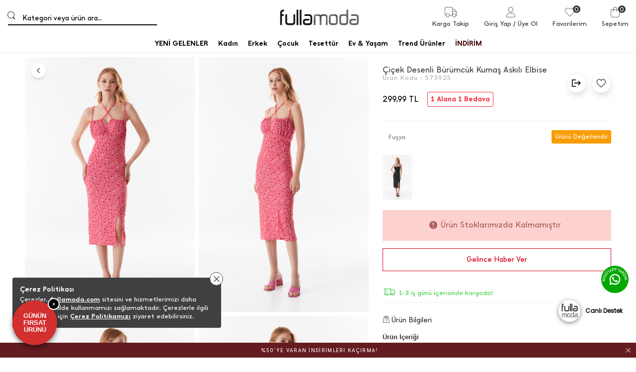

--- FILE ---
content_type: text/html
request_url: https://www.fullamoda.com/cicek-desenli-burumcuk-kumas-askili-elbise-24ygb7461212349_573925
body_size: 70777
content:

<style>
	@charset "utf-8";
</style>
<!doctype html>
<html lang="tr">
<head>
<script>
if(localStorage.getItem("userPAGE")==null){
	localStorage.setItem("userOldPAGE","FirstPage")
}else{
	localStorage.setItem("userOldPAGE",localStorage.getItem("userPAGE"))
}
localStorage.setItem("userPAGE","ProductView")
</script>
<meta name="facebook-domain-verification" content="9znoy9smfxtovbo3ck92luws4wura7" /><meta name="p:domain_verify" content="1745523bd79e4917f99c5c4afb774ae1"/>
	<meta charset="utf-8"/>
	<meta http-equiv="Content-Type" content="text/html; charset=UTF-8" />
	<meta name="format-detection" content="telephone=no">
	<meta name = "viewport" content = "width=device-width, initial-scale=1.0, minimum-scale=1.0, maximum-scale = 1.0,viewport-fit=cover, user-scalable = no">  
	 <title>Çiçek Desenli Bürümcük Kumaş Askılı Elbise-Fuşya</title>  <meta name="description" content="Çiçek Desenli Bürümcük Kumaş Askılı Elbise-Fuşya" /> 
	<meta property="og:title" content="Fullamoda.com: Özel Tasarım Kadın ve Erkek Giyim Modası">
	<meta property="og:url" content="https://www.fullamoda.com/">
	<meta property="og:description" content="Yeni sezonda fark yaratan tasarımları ile en kaliteli kadın giyim ve erkek giyim ürünlerini en uygun fiyatlar ile fullamoda.com`dan inceleyebilirsiniz.">
	<meta property="og:image" itemprop="image" content="https://farktorcdn.com/Library/SystemBox/img/n63Um88LKg4Ip40foaJVmgYS.png">
	<meta property="og:image:secure_url" itemprop="image" content="https://farktorcdn.com/Library/SystemBox/img/n63Um88LKg4Ip40foaJVmgYS.png">
	<meta property="og:image:type" content="image/jpg" /> 
	<meta property="og:type" content="website">
	<meta property="og:site_name" content="Fullamoda">
	<meta content="domain" urlPAGE="www.fullamoda.com">
	<meta content="url" urlPAGE="/Seo.asp">
	<meta content="lastUrl" urlPAGE="cicek-desenli-burumcuk-kumas-askili-elbise-24ygb7461212349_573925">
	<meta content="setCOUNTRY" urlPAGE="TR">
	<meta content="setLANGUAGE" urlPAGE="TR">
	<meta content="setCURRENCY" urlPAGE="TL">
	<meta content="setUserControl" urlPAGE="">
	
	<link rel="alternate" href="https://www.fullamoda.com/cicek-desenli-burumcuk-kumas-askili-elbise-24ygb7461212349_573925" hreflang="x-default">
	<link rel="alternate" href="https://www.fullamoda.com/cicek-desenli-burumcuk-kumas-askili-elbise-24ygb7461212349_573925" hreflang="tr">
	
	<link rel="alternate" href="https://www.fullamoda.com/en/cicek-desenli-burumcuk-kumas-askili-elbise-24ygb7461212349_573925" hreflang="en">
	
	<meta name="twitter:card" content="summary_large_image" />
	<meta name="twitter:title" content="Çiçek Desenli Bürümcük Kumaş Askılı Elbise-Fuşya" />
	<meta name="twitter:description" content="Çiçek Desenli Bürümcük Kumaş Askılı Elbise-Fuşya"/>
	<meta name="twitter:url" content="/cicek-desenli-burumcuk-kumas-askili-elbise-24ygb7461212349_573925"/>
	<meta name="twitter:site" content=""/>
	<meta name="twitter:image" content="https://farktorcdn.com/Library/Upl/5500142/All/Fr-55001421492022114925_1200x628.jpg?V=1492022114939" />

	
		<link rel="shortcut icon" type="image/x-icon" href="https://farktorcdn.com/Library/Upl/5500142/All/Fr-55001422452024145542_fullamoda.ico" />      
		<link rel="icon" type="image/x-icon" href="https://farktorcdn.com/Library/Upl/5500142/All/Fr-55001422452024145542_fullamoda.ico" />   
	  
	<link rel="canonical" a="1" href="https://www.fullamoda.com/cicek-desenli-burumcuk-kumas-askili-elbise-24ygb7461212349_573925" />
	
	<link rel="preconnect" href="https://www.fullamoda.com">
	<link rel="dns-prefetch" href="https://www.fullamoda.com">
	
    
    

	
	<script src="https://cdnjs.cloudflare.com/ajax/libs/jquery/3.5.1/jquery.min.js" type="text/javascript"></script>

	<script src="https://farktorcdn.com/Library/SystemBox/Js/countdown.js"></script>
	<script src="https://farktorcdn.com/Library/SystemBox/Js/cookie.js"></script>
	<script src="/Library/Js/client.js?v=1112223397"></script>
	<script async src="//apis.google.com/js/api:client.js"></script>
	<script src="https://cdn.woopze.com/tracking/traffic-beacon.js?v3" async></script>

	

	<script>

		var setDokuProductIsActive = "0"

		var xCookieCode		=	"55001421"
		var FCODE						 =	"Fr-5500142"
		var SCODE						 =	"Fr-5500142-1"
		var setCOUNTRY					 =	$.cookie("setCOUNTRY")
		var cookieCode					 =	"55001421"
		var viewMobile					 =	"0"
		var BAG_nonCAMPAING				= "0"
		var pc_productGroupClass		= "04"
		var Domestic					=	"TR"
		var DomesticCURRENCY			=	"TL"
		var DomesticLANGUAGE			=	"TR"
		var remarketingCritioPartnerID  =   ""

		var userCookieType = 0
		var setting_resume_btn_url = "/"
		if(FCODE="Fr-5500218"){
			userCookieType = 1
			setting_resume_btn_url = "/"
		}

		
		var setLazy						=	"Fr-55001422152020143915_lazy-load.png"
		var setLogo						=	"Fr-5500142962023095919_fr-5500142482021124331_fullamoda.png"
		var setFavIcon					=	"Fr-55001422452024145542_fullamoda.ico"
		var setLoading					=	""
		var setLoadingSvg				=	"Fr-100005_Fr-55001421052020181907.svg"
		var setMobileLoading			=	"Fr-55001422422021180927_fulla.gif"
		var setMobileLogo				=	"Fr-5500142962023095924_fr-5500142482021124331_fullamoda.png"
		var setNotFound				=	""
		var setBulletinBar			=	"1"
		var setBulletinList			=	"@@  1.500 TL VE ÜZERİ ALIŞVERİŞLERDE KARGO ÜCRETSİZ||||undefined||0||49@@ TÜM ÜRÜNLERDE %40 İNDİRİM||||undefined||1||126@@ UYGULAMAMIZI İNDİR, ÜYE OL, %10 DAHA AZ ÖDE||||undefined||0||173@@%50`YE VARAN İNDİRİMLERİ KAÇIRMA!||||undefined||1||174@@ UYGULAMAMIZI İNDİR, ÜYE OL, %10 DAHA AZ ÖDE||||||1||224"
		var modCheckOut				=	"12000610"
		

		var popDC						 = 'FRANCE-2'
		var popID						 = '54-990-37-156-201-022-49'
		var cacheTime					 = '26.1.2026 02:48:54'
		var x_WebUrl					 =	"https://www.fullamoda.com"
		var x_WebName					 =	"fullamoda.com"
		var x_imgUrl					 =	"https://farktorcdn.com/Library/Upl/5500142/All/"
		var x_photoUrl					 =	"https://farktorcdn.com/Library/Upl/5500142/Product/"
		var x_photoSmall				 =	"https://farktorcdn.com/Library/Upl/5500142/Product/164x246/"
		var x_photoMedium				 =	"https://farktorcdn.com/Library/Upl/5500142/Product/652x978/"
		var x_photoLarge				 =	"https://farktorcdn.com/Library/Upl/5500142/Product/780x1170/"
		var x_photoOrj					 =	"https://farktorcdn.com/Library/Upl/5500142/Product/"
		var firmName					 ="FULLAMODA"
		var firmAddress					 ="Bahcekapı Mh. 2458. Sk. No: 1 Sasmaz-Etimesgut/ANKARA"
		var firmPhone					 ="0850 440 00 06"
		var firmMail					 ="info@fullamoda.com"
		var firmTaxName					 ="Ankara Kurumlar VD"
		var firmTaxIdNumber				 ="6240416203"
		var firmRegistry				 ="292077"
		var firmMersis					 ="0-6240-4162-0300019"
		var firmMap						 =""
		var firmSupportPhone			 ="08504400006"
		var firmSupportMail				 ="info@fullamoda.com"
		var x_ProductViewCount			 = "0"
		var x_ProductViewCountStart		 = "0"
		var x_ProductInstallmentLimit	 = "0"
		var x_ProductInstallmentView	 = "0"
		var x_Point						 = "0"
		var x_ProductPoint				 = "0.5"
		var x_maxInstallment			 = "12"
		var x_productGroupClass			 = "04"
		var x_productGenderClass		 = "02"
		var x_Whatsapp					 		= "1"
		var x_PhoneSale					 	= "1"
		var x_WhatsappFriends			 	= "1"
		var x_Whatsapp_NUMBER			 	= "905342775225"
		var x_CariProductCode			 	= "0"
		var set_web_SALE_WHATSAPP_NUMBER = "905342775225"
		var set_SUPPORT_PHONE			 	= "1"


		var pc_setLazy					 = "https://farktorcdn.com/Library/Upl/5500142/All/Fr-55001422152020143915_lazy-load.png"

		var urlmyPROFIL					 ="/uyelik-bilgilerim"
		var urlmyORDERS					 ="/siparislerim"
		var urlmyRETURN					 ="/iadelerim"
		var urlmyPAYMENT				 ="/odemelerim"
		var urlmyBALANCE				 ="/bakiyem"
		var urlmyGIFT					 ="/hediye-ceklerim"
		var urlmyFAVORITE				 ="/favorilerim"
		var urlmyWAIT_LIST				 ="/bekleme-listem"
		var urlmySUPPORT				 ="/destek-taleplerim"
		var urlmyOPTIONS				 ="/duyuru-tercihler"
		var urlmyPOINT					 ="/puan"
		var urlmyBAG					 ="/sepetimde-kalanlar"
		var urlBAG						 ="/sepet"
		var urlADDRESS					 ="/adres"
		var urlPAYMENT					 ="/odeme"
		var urlSUCCESS					 ="/basarili"
		var urlERROR					 ="/basarisiz"
		var urlCASEFRONT				 ="/kasa-onu"
		var urlABOUT_US					 ="/hakkimizda"
		var urlSTORE					 ="/magazalar"
		var urlLOGOUT					 ="/cikis"
		var urlCONTACT					 ="/iletisim"
		var urlSEARCH					 ="/arama"
		var urlFAQ						 ="/sikca-sorulan-sorular"
		var urlSTATIC					 ="/sayfa"
		var urlRETURN_REQEUST			 ="/iade-talebi"
		var urlINSTASHOP				 ="/instashop"
		var urlmyPRICE_WAIT_LIST		 ="/fiyat-beklediklerim"
		var urlmyORDER_DETAILS			 ="/siparis-detay"
		var urlPASSWORD					 ="/sifremi-unuttum"
		var urlmySUPPORT_DETAILS		 ="/destek-talebi"
		var urlBRAND					 ="/markalar"
		var urlCOOKIE					 ="/cerez-politikasi"
		var urlHUMAN_RESOURCES			 ="/insan-kaynaklari"

		var urlmyPROFILname				 ="Üyelik Bilgilerim"
		var urlmyORDERSname				 ="Siparişlerim"
		var urlmyRETURNname				 ="İadelerim"
		var urlmyPAYMENTname			 ="Ödemelerim"
		var urlmyBALANCEname			 ="Bakiyem"
		var urlmyGIFTname				 ="Hediye Çeklerim"
		var urlmyFAVORITEname			 ="Favorilerim"
		var urlmyWAIT_LISTname			 ="Bekleme Listem"
		var urlmySUPPORTname			 ="Destek Taleplerim"
		var urlmyOPTIONSname			 ="Duyuru - Tercihler"
		var urlmyPOINTname				 ="Parapuan"
		var urlmyBAGname				 ="Sepetimde Kalanlar"
		var urlBAGname					 ="Sepet"
		var urlADDRESSname				 ="Adres"
		var urlPAYMENTname				 ="Ödeme Seçenekleri"
		var urlSUCCESSname				 ="Ödeme Sonrası Başarılı"
		var urlERRORname				 ="Ödeme Sonrası Başarısız"
		var urlCASEFRONTname			 ="Kasa Önü Ürünler"
		var urlABOUT_USname				 ="Hakkımızda"
		var urlSTOREname				 ="Mağazalar"
		var urlLOGOUTname				 ="Çıkış"
		var urlCONTACTname				 ="İletişim"
		var urlSEARCHname				 ="Arama"
		var urlFAQname					 ="Sıkça Sorulan Sorular"
		var urlSTATICname				 ="Diğer Sayfalar"
		var urlRETURN_REQEUSTname		 ="İade Talebi"
		var urlINSTASHOPname			 ="InstaShop Listeleme"
		var urlmyPRICE_WAIT_LISTname	 ="Fiyat Beklediklerim"
		var urlmyORDER_DETAILSname		 ="Sipariş Detay"
		var urlPASSWORDname				 ="Şifre Hatırlatma"
		var urlmySUPPORT_DETAILSname	 ="Destek Talebi"
		var urlBRANDname				 ="Markalar"
		var urlCOOKIEname				 ="Çerez Politikası"
		var urlHUMAN_RESOURCESname		 ="İnsan Kaynakları"

		var mDomain						 ="0"

		var	text_Stock_Notification_Url  =urlmyWAIT_LIST

		var reMarketingGoogleAnalyticsCode	= ""	
		var remarketingDataLayer				= "1"	
		var remarketingHelpSupportTawkTo					= ""

		var facebookAppId					= "376992721942008"

		var socialFacebook					=  	"0";
		var socialFacebookUrl				=  	"https://www.facebook.com/fullamoda";

		var socialTwitter					= 	"0";
		var socialTwitterUrl				= 	"https://twitter.com/FullaModa";

		var socialInstagram					=	"0";
		var socialInstagramUrl				=	"https://www.instagram.com/fullamoda/";

		var socialYoutube					= 	"0";
		var socialYoutubeUrl				= 	"https://www.youtube.com/c/FullaModa";

		var socialPinterest					=	"0";
		var socialPinterestUrl				=	"https://tr.pinterest.com/fullamoda/";

		var socialGoogle					=	"0";
		var socialGoogleUrl					=	"";

		var socialLinkedin					=	"0";
		var socialLinkedinUrl				=	"";

		var VersionPath				=  "6695"
		var x_LotStock					= "0"
		var pc_pageCategoryList_setColorType	=	"1"

		var googleAppId   					=	"891767805314-ath6h6t6kbmov10ijdequm367qt82bur.apps.googleusercontent.com"


			var urlBag						=	"/sepet"
			var urlCheckOut				=	""
			var urlSuccess					=	"/basarili"
			var VersionPath				=  "6695"
			var x_DeliveredTimeDay		=	"3"

			var setSEO						=	1
			
			var setLazy						=	"Fr-55001422152020143915_lazy-load.png"
			var setLogo						=	"Fr-5500142962023095919_fr-5500142482021124331_fullamoda.png"
			var setFavIcon					=	"Fr-55001422452024145542_fullamoda.ico"
			var setLoading					=	""
			var setLoadingSvg				=	"Fr-100005_Fr-55001421052020181907.svg"
			var setMobileLoading			=	"Fr-55001422422021180927_fulla.gif"
			var setMobileLogo				=	"Fr-5500142962023095924_fr-5500142482021124331_fullamoda.png"
			var setNotFound				=	""
			var setBulletinBar			=	"1"
			var setBulletinList			=	"@@  1.500 TL VE ÜZERİ ALIŞVERİŞLERDE KARGO ÜCRETSİZ||||undefined||0||49@@ TÜM ÜRÜNLERDE %40 İNDİRİM||||undefined||1||126@@ UYGULAMAMIZI İNDİR, ÜYE OL, %10 DAHA AZ ÖDE||||undefined||0||173@@%50`YE VARAN İNDİRİMLERİ KAÇIRMA!||||undefined||1||174@@ UYGULAMAMIZI İNDİR, ÜYE OL, %10 DAHA AZ ÖDE||||||1||224"
			var modCheckOut				=	"12000610"
			
			var setOVERSEAS				=	"0"
			var x_register					=	"2"
					
			var FCODE						 =	"Fr-5500142"
			var SCODE						 =	"Fr-5500142-1"
			var setCOUNTRY_Control			= "TR"
			var setCOUNTRY					 =	$.cookie("setCOUNTRY")
			var cookieCode					 =	"55001421"
			var viewMobile					 =	"0"
					
			var locationList				 = "TR,"
					
			var setCURRENCY					 = $.cookie("setCURRENCY")
			var setLANGUAGE					 = $.cookie("setLANGUAGE")
			var setCURR						 = $.cookie("setCURR")
			var x_priceType					 = "1"
			var x_language					 = "TR"
			var x_difference				 = $.cookie("setDIFFERENCE")
			var x_curr						 = $.cookie("setCURR")
			var x_currency					 = $.cookie("setCURRENCY")
			var x_vat						 = "0"
			var x_vatView					 = "0"
			var x_decimal					 = "95"
			var x_discountView				 = "1"
			var x_priceView					 = "0"
			var x_OldPriceView				 = "1"
			var x_AddBag				 	= "0"
			var x_AddBagSeries				= "0"
			var x_LotStock					= "0"

			var x_multipleCurrency			= ""
			var x_multipleLanguage			= ""
			var x_multipleLocation			= ""
			var BAG_nonCAMPAING				= "0"
			var pc_productGroupClass		= "04"


			var Domestic					=	"TR"
			var DomesticCURRENCY			=	"TL"
			var DomesticLANGUAGE			=	"TR"

			
			
			var popDC						 = 'FRANCE-2'
			var popID						 = '54-990-37-156-201-022-49'
			var cacheTime					 = '26.1.2026 02:48:54'
					
			var x_WebUrl					 =	"https://www.fullamoda.com"
			var x_WebName					 =	"fullamoda.com"
			var x_imgUrl					 =	"https://farktorcdn.com/Library/Upl/5500142/All/"
			var x_photoUrl					 =	"https://farktorcdn.com/Library/Upl/5500142/Product/"
			var x_photoSmall				 =	"https://farktorcdn.com/Library/Upl/5500142/Product/164x246/"
			var x_photoMedium				 =	"https://farktorcdn.com/Library/Upl/5500142/Product/652x978/"
			var x_photoLarge				 =	"https://farktorcdn.com/Library/Upl/5500142/Product/780x1170/"
			var x_photoOrj					 =	"https://farktorcdn.com/Library/Upl/5500142/Product/"

			const insiderAppId = ""

				
			
			var firmName					 ="FULLAMODA"
			var firmAddress					 ="Bahcekapı Mh. 2458. Sk. No: 1 Sasmaz-Etimesgut/ANKARA"
			var firmPhone					 ="0850 440 00 06"
			var firmMail					 ="info@fullamoda.com"
			var firmTaxName					 ="Ankara Kurumlar VD"
			var firmTaxIdNumber				 ="6240416203"
			var firmRegistry				 ="292077"
			var firmMersis					 ="0-6240-4162-0300019"
			var firmMap						 =""
			var firmSupportPhone			 ="08504400006"
			var firmSupportMail				 ="info@fullamoda.com"
		
			var x_ProductViewCount			 = "0"
			var x_ProductViewCountStart		 = "0"
			var x_ProductInstallmentLimit	 = "0"
			var x_ProductInstallmentView	 = "0"
			var x_Point						 = "0"
			var x_ProductPoint				 = "0.5"
			var x_maxInstallment			 = "12"
			var x_productGroupClass			 = "04"
			var x_productGenderClass		 = "02"
			
			var x_Whatsapp					 = "1"
			var x_PhoneSale					 = "1"
			var x_WhatsappFriends			 = "1"
			var x_Whatsapp_NUMBER			 = "905342775225"
			var x_CariProductCode			 = "0"
			var set_web_SALE_WHATSAPP_NUMBER = "905342775225"
			var set_SUPPORT_PHONE			 = "1"

			let newSystemJsActivite = false
	
			var pc_setLazy					 = "https://farktorcdn.com/Library/Upl/5500142/All/Fr-55001422152020143915_lazy-load.png"
			var PACKET_ID					 = "100045"
		
			var urlmyPROFIL					 ="/uyelik-bilgilerim"
			var urlmyORDERS					 ="/siparislerim"
			var urlmyRETURN					 ="/iadelerim"
			var urlmyPAYMENT				 ="/odemelerim"
			var urlmyBALANCE				 ="/bakiyem"
			var urlmyGIFT					 ="/hediye-ceklerim"
			var urlmyFAVORITE				 ="/favorilerim"
			var urlmyWAIT_LIST				 ="/bekleme-listem"
			var urlmySUPPORT				 ="/destek-taleplerim"
			var urlmyOPTIONS				 ="/duyuru-tercihler"
			var urlmyPOINT					 ="/puan"
			var urlmyBAG					 ="/sepetimde-kalanlar"
			var urlBAG						 ="/sepet"
			var urlADDRESS					 ="/adres"
			var urlPAYMENT					 ="/odeme"
			var urlSUCCESS					 ="/basarili"
			var urlERROR					 ="/basarisiz"
			var urlCASEFRONT				 ="/kasa-onu"
			var urlABOUT_US					 ="/hakkimizda"
			var urlSTORE					 ="/magazalar"
			var urlLOGOUT					 ="/cikis"
			var urlCONTACT					 ="/iletisim"
			var urlSEARCH					 ="/arama"
			var urlFAQ						 ="/sikca-sorulan-sorular"
			var urlSTATIC					 ="/sayfa"
			var urlRETURN_REQEUST			 ="/iade-talebi"
			var urlINSTASHOP				 ="/instashop"
			var urlmyPRICE_WAIT_LIST		 ="/fiyat-beklediklerim"
			var urlmyORDER_DETAILS			 ="/siparis-detay"
			var urlPASSWORD					 ="/sifremi-unuttum"
			var urlmySUPPORT_DETAILS		 ="/destek-talebi"
			var urlBRAND					 ="/markalar"
			var urlCOOKIE					 ="/cerez-politikasi"
			var urlHUMAN_RESOURCES			 ="/insan-kaynaklari"
	
			var urlmyPROFILname				 ="Üyelik Bilgilerim"
			var urlmyORDERSname				 ="Siparişlerim"
			var urlmyRETURNname				 ="İadelerim"
			var urlmyPAYMENTname			 ="Ödemelerim"
			var urlmyBALANCEname			 ="Bakiyem"
			var urlmyGIFTname				 ="Hediye Çeklerim"
			var urlmyFAVORITEname			 ="Favorilerim"
			var urlmyWAIT_LISTname			 ="Bekleme Listem"
			var urlmySUPPORTname			 ="Destek Taleplerim"
			var urlmyOPTIONSname			 ="Duyuru - Tercihler"
			var urlmyPOINTname				 ="Parapuan"
			var urlmyBAGname				 ="Sepetimde Kalanlar"
			var urlBAGname					 ="Sepet"
			var urlADDRESSname				 ="Adres"
			var urlPAYMENTname				 ="Ödeme Seçenekleri"
			var urlSUCCESSname				 ="Ödeme Sonrası Başarılı"
			var urlERRORname				 ="Ödeme Sonrası Başarısız"
			var urlCASEFRONTname			 ="Kasa Önü Ürünler"
			var urlABOUT_USname				 ="Hakkımızda"
			var urlSTOREname				 ="Mağazalar"
			var urlLOGOUTname				 ="Çıkış"
			var urlCONTACTname				 ="İletişim"
			var urlSEARCHname				 ="Arama"
			var urlFAQname					 ="Sıkça Sorulan Sorular"
			var urlSTATICname				 ="Diğer Sayfalar"
			var urlRETURN_REQEUSTname		 ="İade Talebi"
			var urlINSTASHOPname			 ="InstaShop Listeleme"
			var urlmyPRICE_WAIT_LISTname	 ="Fiyat Beklediklerim"
			var urlmyORDER_DETAILSname		 ="Sipariş Detay"
			var urlPASSWORDname				 ="Şifre Hatırlatma"
			var urlmySUPPORT_DETAILSname	 ="Destek Talebi"
			var urlBRANDname				 ="Markalar"
			var urlCOOKIEname				 ="Çerez Politikası"
			var urlHUMAN_RESOURCESname		 ="İnsan Kaynakları"

			var mDomain						 ="0"
		
			var	text_Stock_Notification_Url  =urlmyWAIT_LIST

			var reMarketingGoogleAnalyticsCode	= ""	
			var remarketingDataLayer				= "1"	
			var helpSupportTawkTo					= ""

			var set_ProductNameType 			=	"0"	
			var set_ProductNameCode				=	""	
			var set_ProductUrlType				=	"0"	
			var set_ProductUrlCode				=	""	
			var set_ProductUrlOtherLang			=	"0"	
			var set_ProductTitleType			=	"3"	
			var set_ProductTitleOtherLang		=	""	
			var set_ProductTitleExtra			=	""	
			var set_ProductTitleCode			=	"%N %R %G %UG %W"	
			var set_ProductDescType				=	"3"	
			var set_ProductDescOtherLang		=	"0"	
			var set_ProductDescExtra			=	""	
			var set_ProductDescCode				=	"%N %UG %R %G %W"	

			var socialFacebook					=  	"0";
			var socialFacebookUrl				=  	"https://www.facebook.com/fullamoda";

			var socialTwitter					= 	"0";
			var socialTwitterUrl				= 	"https://twitter.com/FullaModa";

			var socialInstagram					=	"0";
			var socialInstagramUrl				=	"https://www.instagram.com/fullamoda/";

			var socialYoutube					= 	"0";
			var socialYoutubeUrl				= 	"https://www.youtube.com/c/FullaModa";

			var socialPinterest					=	"0";
			var socialPinterestUrl				=	"https://tr.pinterest.com/fullamoda/";

			var socialGoogle					=	"0";
			var socialGoogleUrl					=	"";

			var socialLinkedin					=	"0";
			var socialLinkedinUrl				=	"";


			var x_MIN_CARGO_CONDITION			=	"1500"
			var x_CargoCurrency					=	"TL"
			var pc_pageCategoryList_setColorType	=	"1"

			var currTL	=	"1"
			var currEUR	=	"1"
			var currGBP	=	"1"
			var currUSD	=	"1"

			var setSUGGESTED_AUTO		=	"1"
			var setSUGGESTED_CLASS		=	"3"
			var setSUGGESTED_QUANTITY	=	"20"
			var setCOMPLEMENT_COMBINE	=	"1"


			localStorage.removeItem("dsg_Search")
			localStorage.removeItem("dsg_MobilNav")
			localStorage.removeItem("dsg_BottomBar")
			localStorage.removeItem("dsg_LoginRegister")
			
			var NEW_LANGUAGE 		= ""
			var xxx_REQUEST_BEFORE	= ""
			var xxx_REQUEST_AFTER	= ""
			var xxx_NEW_REQUEST		= "?"
			var URL_COUNTER 		= 0
			var xxx_URL				= ""
			var xxx_OPERATION		= 0

			if(location.pathname.indexOf("//")!=-1){
				window.location.href="/404"
			}
			var x_lang_redirect = 1
			if(location.pathname.split("/")[location.pathname.split("/").length-1]=="sepete"){ x_lang_redirect = 0}
			if(location.pathname.split("/")[location.pathname.split("/").length-1]=="odeme"){ x_lang_redirect = 0}
			if (location.pathname.includes("/Page/Product/View/Fr-5500191-1/Defaultx.asp")) { x_lang_redirect = 0;}

			
			if(x_multipleLanguage>1 && x_lang_redirect==1){
					var xxx_ORJ_URL		=	window.location.href
					var xxx_REQUEST		=	xxx_ORJ_URL.replace(x_WebUrl,'')
				if( xxx_ORJ_URL.indexOf( "Q=1" ) == -1 ){
					if( xxx_REQUEST.indexOf( "404" ) == -1 ){
						if( xxx_REQUEST.indexOf( "?" ) !== -1 ){
							var UUI = xxx_REQUEST.split("?")
							xxx_REQUEST_BEFORE	= UUI[0]
							xxx_REQUEST_AFTER		= UUI[1]
						}else{
							xxx_REQUEST_BEFORE	= xxx_REQUEST
						}

				
						if(xxx_REQUEST_BEFORE=="" | xxx_REQUEST_BEFORE=="/"){
							if(setCOUNTRY!=Domestic & $.cookie("setUserControl")=="" | $.cookie("setUserControl")==null){
								setLANGUAGE = "TR"
								NEW_LANGUAGE = setLANGUAGE.toLowerCase()
								xxx_OPERATION = 0
							}else{
								if(setCOUNTRY==Domestic){
									if(setLANGUAGE=="TR"){
										setLANGUAGE = "TR"
										NEW_LANGUAGE = setLANGUAGE.toLowerCase()
										xxx_OPERATION = 0
									}else{
										NEW_LANGUAGE = setLANGUAGE.toLowerCase()
										xxx_OPERATION = 1
									}
								}else{
								NEW_LANGUAGE = setLANGUAGE.toLowerCase()
								xxx_OPERATION = 1
								}
							}
						}else{
							var II = xxx_REQUEST_BEFORE.split("/")
							URL_COUNTER  = II.length
							if(URL_COUNTER=="4"){ 
								if(II[1]==""){
								xxx_URL = II[2] 
								}else{
								xxx_URL = II[2] 
								}
							}
							if(URL_COUNTER=="3"){ 
								if(II[0]==""){
								xxx_URL = II[1] 
								}else{
								xxx_URL = II[2] 
								}
							}
							if(II[1].length==2){ 
								NEW_LANGUAGE = II[1] 
							}else{
								if(URL_COUNTER=="2"){ xxx_URL = II[1] }
							}
							if(NEW_LANGUAGE==""){ NEW_LANGUAGE = setLANGUAGE.toLowerCase(); xxx_OPERATION = 1 }
						}


						if( xxx_REQUEST_AFTER.indexOf( "&" ) !== -1 ){
							var UUI = xxx_REQUEST_AFTER.split("&")
							for(xxx=0;xxx<UUI.length;xxx++){
								if( UUI[xxx].indexOf( "=" ) !== -1 ){
									var UUIN = UUI[xxx].split("=")
									var UUIN_CONTENT	=	UUIN[0]
									var UUIN_VALUE		=	UUIN[1]
									if(UUIN_CONTENT!="d"){
										xxx_NEW_REQUEST = xxx_NEW_REQUEST +"&"+ UUIN_CONTENT +"="+ UUIN_VALUE	
									}
								}else{
									xxx_NEW_REQUEST = xxx_NEW_REQUEST +"&"+ UUI[xxx]
								}
							}
						}else{
							if( xxx_REQUEST_AFTER.indexOf( "=" ) !== -1 ){
								var UUIN = xxx_REQUEST_AFTER.split("=")
								var UUIN_CONTENT	=	UUIN[0]
								var UUIN_VALUE		=	UUIN[1]
								if(UUIN_CONTENT!="d"){
									xxx_NEW_REQUEST = xxx_NEW_REQUEST +"&"+ UUIN_CONTENT +"="+ UUIN_VALUE	
								}
							}else{
								xxx_NEW_REQUEST = xxx_NEW_REQUEST +"&"+ xxx_REQUEST_AFTER
							}
						}
						xxx_NEW_REQUEST = xxx_NEW_REQUEST.replace("?&","?")
						if(xxx_NEW_REQUEST=="?"){ xxx_NEW_REQUEST = "" }
						if(localStorage.getItem("dsg_Lang")!=null){
							if(localStorage.getItem("dsg_Lang").toUpperCase()!=NEW_LANGUAGE.toUpperCase()){
								var LANGUAGE_DATA		=	""
								$.ajax({
								url: "/Library/Cache/Firm/"+SCODE+"/"+PACKET_ID+"/Language_"+NEW_LANGUAGE+".json?v"+VersionPath+"",
								dataType: 'json',
								data: '',
								success: function( data, textStatus, jQxhr ){
									LANGUAGE_DATA 		=	JSON.stringify(data)
									sessionStorage.setItem("LANGUAGE_CONTENT",LANGUAGE_DATA)
								}
								});
							}
						}
						$.cookie("setLANGUAGE",NEW_LANGUAGE.toUpperCase(),{expires:90,path:'/'})
						if(localStorage.getItem("dsg_Lang")!=null){
							if(localStorage.getItem("dsg_Lang").toUpperCase()!=NEW_LANGUAGE.toUpperCase()){
								localStorage.removeItem("dsg_Header")
								localStorage.removeItem("dsg_Footer")
							}
						}

						if(xxx_OPERATION=="1"){
							 window.location.href = "/"+NEW_LANGUAGE+"/"+xxx_URL+xxx_NEW_REQUEST
						}
					}
				} 
			}  

			var pageType = localStorage.getItem('userPAGE');
			var UserID =  $.cookie(cookieCode + 'memberId');
			if (UserID=="" || UserID==undefined){
				var userActive = "false";
			}else{
				var userActive = "true";
			}

			var Curr = setCURRENCY;
			if(Curr == "TL"){Curr="TRY"}

			var userPAGE 			= localStorage.getItem('userPAGE')
			var userPAGE_prev		= localStorage.getItem('userOldPAGE')
			if(userPAGE == "HomePage"){
				userPAGE_prev = "First Page"
			}
			var PageURL				= window.location.pathname;
			var PageURL_path 		= localStorage.getItem('PageURL_path') 
			localStorage.setItem('PageURL_prev', PageURL_path)
			localStorage.setItem('PageURL_path', PageURL)
			var PageURL_prev 		= localStorage.getItem('PageURL_prev') 
			if(PageURL_prev=="null" || PageURL_prev=="" || PageURL_prev==undefined){
				PageURL_prev = "First Page"
			}

			var Q1 = ""
			var Q2 = ""
			var UserOrderCount = $.cookie(cookieCode + 'userOrderCount');
			var UserOrderTotal = $.cookie(cookieCode + 'userOrderTotal');
			if(UserOrderCount==null){ UserOrderCount = "" }
			if(UserOrderCount=="null"){ UserOrderCount = "" }
			if(UserOrderTotal==null){ UserOrderTotal = "" }
			if(UserOrderTotal=="null"){ UserOrderTotal = "" }
			
			window.dataLayer = window.dataLayer || []; dataLayer.push({
				'pageType': pageType,
				'userID': UserID,
				'isLogined': userActive,
				'masterpassStatus': 'False',
				'currencyCode': Curr,
				'previousPageType': userPAGE_prev,
				'previousPageURL': PageURL_prev,
			});

			if(UserOrderCount!=""){ 
				window.dataLayer = window.dataLayer || []; dataLayer.push({
				'transactionCount': UserOrderCount
				});
			}
			if(UserOrderTotal!=""){ 
				window.dataLayer = window.dataLayer || []; dataLayer.push({
				'ltvValue': UserOrderTotal
				});
			}

			
		var userIdForEncoding = $.cookie(""+cookieCode+"memberId")
		var encodedUserId = btoa(userIdForEncoding); 
		$.cookie("encodedUserInfo",encodedUserId)
	</script>

	<script>
		if($.cookie(""+cookieCode+"UID")==null){
			var UUID = Date.now()+"-"+Math.floor((Math.random() * 10000) + 1)+"-"+Math.floor((Math.random() * 10000) + 1)+"-"+Math.floor((Math.random() * 1000000) + 1)+"-"+Math.floor((Math.random() * 10000) + 1);
			$.cookie(""+cookieCode+"UID",UUID,{expires:90,path:'/'})
		}else{
			$.cookie(""+cookieCode+"UID",$.cookie(""+cookieCode+"UID"),{expires:90,path:'/'})
		}
	</script>

	

	<!-- Criteo Loader File -->
	
	<!-- END Criteo Loader File -->   
	 
	 
	
	<script src="/Home/Library/Js/syncFunctions.js?v=6695.6900469653"></script>
	
	<script src="/Library/Cache/Firm/Fr-5500142-1/100045/dsAll_100045.js?v6695.11143244.0006" type="text/javascript"></script>
	
	<script defer src="/Home/Library/Js/Functions.js?v=6695.1290004"></script>
	<script defer src="/Library/Js/Settings.js?v=11.2.1.34400211053"></script>
	
	
	<!--script>$(document).ready(function() { enhanceInput($('[name="loginUserName"]'), true); });</script-->

	
	<script defer src="https://cdn.fashionoscope.com/fulla-widget.js"></script>
	


	<link rel="stylesheet" type="text/css" href="/Library/Css/Settings.css?v=6545.6.213734">

	<script defer src="/Library/Cache/System/Popup.js?v6695100.54142123111"></script>
	<script defer src="https://farktorcdn.com/Library/SystemBox/Js/sysyempopup-1.0.js?v.6000.0006248361645631332"></script>   
	
  	<meta content="urlHistory" urlPAGE="" urlPAGEX="ProductView">
	<script src="https://farktorcdn.com/Library/SystemBox/Js/flickity.js"></script> 
	<script src="https://farktorcdn.com/Library/SystemBox/Js/lazy.js?v=000.000.001"></script>
	<script src="https://farktorcdn.com/Library/SystemBox/Js/owl-slider-2.4.js"></script>

	
	<script src="https://farktorcdn.com/Library/SystemBox/Js/swiper.js"></script>
	<link rel="preload" as="style" onload="this.onload=null;this.rel='stylesheet'" type="text/css" href="https://farktorcdn.com/Library/SystemBox/Css/swiper.css?v=555">


     
		<script src="https://farktorcdn.com/Library/SystemBox/Js/fancybox3.js?v=4422"></script>
		<script src="https://farktorcdn.com/Library/SystemBox/Js/marquee-text-1.0.js"></script> 
		<!--<script src="https://farktorcdn.com/Library/SystemBox/Js/inview.js?v=000.000.001"></script>-->
		<script src="https://farktorcdn.com/Library/SystemBox/Js/inview2.js?v=000.000.001"></script>
		<script src="https://farktorcdn.com/Library/SystemBox/Js/mcustom-scrollbar-3.1.13.js"></script>
		<script src="https://farktorcdn.com/Library/SystemBox/Js/tel-input.js?v2"></script>
		<script src="https://farktorcdn.com/Library/SystemBox/Js/input-mask-v2.js"></script>
		<link rel="preload" as="style" onload="this.onload=null;this.rel='stylesheet'" type="text/css" href="https://farktorcdn.com/Library/SystemBox/Css/owl-theme-default-2.4.css">
		<link rel="preload" as="style" onload="this.onload=null;this.rel='stylesheet'" type="text/css" href="https://farktorcdn.com/Library/SystemBox/Css/owl-slider-2.4.css">
		<link rel="preload" as="style" onload="this.onload=null;this.rel='stylesheet'" type="text/css" href="https://farktorcdn.com/Library/SystemBox/Css/grid.css?v=555">
		<link rel="preload" as="style" onload="this.onload=null;this.rel='stylesheet'" type="text/css" href="https://farktorcdn.com/Library/SystemBox/Css/fancybox3.css?V=29292">
		<link rel="stylesheet" type="text/css" href="https://farktorcdn.com/Library/SystemBox/Css/reset.css?=56757567"/>
		<script src="https://farktorcdn.com/Library/SystemBox/Js/sidebarfix.js?v=82381281824"></script>  

		

		<script src="https://code.jquery.com/ui/1.14.1/jquery-ui.js"></script>
		<script type="text/javascript" src="//cdnjs.cloudflare.com/ajax/libs/jqueryui-touch-punch/0.2.3/jquery.ui.touch-punch.min.js"></script>

		
			<script async defer crossorigin="anonymous" src="https://connect.facebook.net/tr_TR/sdk.js"></script>
			<script src="https://cdn.jsdelivr.net/npm/webcrypto-jwt@0.2.2/index.js"></script>
		
			<script src="https://accounts.google.com/gsi/client" defer ></script>
		
		

		<link rel="preload" as="style" onload="this.onload=null;this.rel='stylesheet'" type="text/css" href="https://farktorcdn.com/Library/SystemBox/Css/jquery-ui.css?v=8585582">
		<script src="https://farktorcdn.com/Library/SystemBox/Js/slickjs.js"></script>
		

		<!-- Flag -->
		<link rel="preload" as="style" onload="this.onload=null;this.rel='stylesheet'" type="text/css" href="https://farktorcdn.com/Library/SystemBox/Css/flag-icon.css?v=14112222222">
    
	     

	<script>
		$(document).ready(function(){
			// if(FCODE=="Fr-5500218"){
			// 	const checkCookieFullName = $.cookie("55002181fullName")
			// 	if(checkCookieFullName){
			// 		$.cookie("55002181fullName",fixBadUtf8Chars(checkCookieFullName))
			// 	}

			// 	const checkCookieLastName = $.cookie("55002181lastName")
			// 	if(checkCookieLastName){
			// 		$.cookie("55002181lastName",fixBadUtf8Chars(checkCookieLastName))
			// 	}

			// 	const checkCookieFirstName = $.cookie("55002181firstName")
			// 	if(checkCookieFirstName){
			// 		$.cookie("55002181firstName",fixBadUtf8Chars(checkCookieFirstName))
			// 	}

			// }
		})
	</script>


	
		<!-- Google Tag Manager --> 
		<script>
			(function(w,d,s,l,i){w[l]=w[l]||[];w[l].push({'gtm.start':
			new Date().getTime(),event:'gtm.js'});var f=d.getElementsByTagName(s)[0],
			j=d.createElement(s),dl=l!='dataLayer'?'&l='+l:'';j.async=true;j.src=
			'//www.googletagmanager.com/gtm.js?id='+i+dl;f.parentNode.insertBefore(j,f);
			})(window,document,'script','dataLayer','GTM-MSHN6S7');
		</script>
		<!-- End Google Tag Manager -->
	
       

	<script src="https://farktorcdn.com/Library/SystemBox/Js/input-mask-1.41.js"></script>
	<script defer src="/Library/Js/Main.js?v6695134423483489"></script>
  
    
		<link rel="preload" as="style" onload="this.onload=null;this.rel='stylesheet'" type="text/css" href="/Library/Css/xFont.css?v6695.0.575437485"/>
		<link rel="preload" as="style" onload="this.onload=null;this.rel='stylesheet'" type="text/css" href="/Library/Css/fontawesome-pro-6.0.0/css/all.css?v6695.0.1"/>
	
	<script src="https://cdn.wordesk.ai/scripts/wordesk.min.js" defer></script>
	

	<meta http-equiv="x-dns-prefetch-control" content="on" dnm="1">
	<link rel="dns-prefetch" href="//farktorcdn.com">
	<link rel="dns-prefetch" href="//static.farktor.com">
	<link rel="dns-prefetch" href="//www.facebook.com">
	<link rel="dns-prefetch" href="//www.instagram.com">
	<link rel="dns-prefetch" href="//www.pinterest.com">
	<link rel="dns-prefetch" href="//www.twitter.com">
	<link rel="dns-prefetch" href="//www.googletagmanager.com">
	<link rel="dns-prefetch" href="//www.googleadservices.com">
	<link rel="dns-prefetch" href="//www.google-analytics.com">
	<link rel="dns-prefetch" href="//api.whatsapp.com">
	<link rel="dns-prefetch" href="//static.cloudflareinsights.com">
	<link rel="dns-prefetch" href="//auth.farktor.com">
					
		
			<link rel="stylesheet" href="/Library/Font/aPlus/aplus-all.css">
		

		<style> 
			.icon-card-price{display:none} 
			.module-170001615 .Container .row .col-12 .search-head .search-form .search-btn{left:-6px !important}
			._hj_feedback_container ._hj-1O2Rr__MinimizedWidgetMiddle__container._hj-1QnQT__MinimizedWidgetMiddle__right{right: 0;top: inherit !important;bottom: 20%}
			.module-11000519 .account-Logged-container .account-content-area {height: calc(100% - 0px) !important;}
			@media only screen and (max-width: 768px){.module-login {width: 100% !important;overflow-y: auto;}}
		</style>

		

			
		<script>
			$(document).ready(function(){
				var userPageName = "";
				userPageName = localStorage.getItem("userPAGE");
				$("body").attr("userPage",userPageName);
			});
		</script>


		
		
					<script type="application/ld+json" id="simple-stock-json">{"@context": "http://schema.org/","@type": "Product","name": "Çiçek Desenli Bürümcük Kumaş Askılı Elbise","url": "https://www.fullamoda.com/cicek-desenli-burumcuk-kumas-askili-elbise-24ygb7461212349_573925","sku": "24YGB7461212349-Fuşya","mpn": "573925","description": "Çiçek Desenli Bürümcük Kumaş Askılı Elbise - Fuşya","image":["https://farktorcdn.com/Library/Upl/5500142/Product/8684384381560-2.jpg","https://farktorcdn.com/Library/Upl/5500142/Product/8684384381560-5.jpg","https://farktorcdn.com/Library/Upl/5500142/Product/8684384381560-10.jpg","https://farktorcdn.com/Library/Upl/5500142/Product/8684384381560-11.jpg","https://farktorcdn.com/Library/Upl/5500142/Product/8684384381560-14.jpg","https://farktorcdn.com/Library/Upl/5500142/Product/8684384381560-21.jpg","https://farktorcdn.com/Library/Upl/5500142/Product/8684384381560-23.jpg","https://farktorcdn.com/Library/Upl/5500142/Product/8684384381560-24.jpg"],"brand": {"@type": "Brand","name": "FULLAMODA"},"aggregateRating": {"@type": "AggregateRating","ratingValue": "5","ratingCount": "1"},"offers": {"@type": "Offer","url": "https://www.fullamoda.com/cicek-desenli-burumcuk-kumas-askili-elbise-24ygb7461212349_573925","priceCurrency": "TRY","price": "299.99","availability": "http://schema.org/InStock","seller": {"@type": "Organization","name": "FULLAMODA"}}}</script>
				

	</head><!-- Global site tag (gtag.js) - Google Analytics -->
    <script async src='//www.googletagmanager.com/gtag/js?id=UA-129277387-1'></script>
    <script>
          window.dataLayer = window.dataLayer || [];
          function gtag(){dataLayer.push(arguments);}
          gtag('js', new Date());
          gtag('config', 'UA-129277387-1');
        </script>
   

	    
	<body firm-country="TR" firm-lang="tr" class="clean-listing-page preload  " fcode="Fr-5500142" scode="Fr-5500142-1" xFCODE="" xSCODE="" xCATEGORY_ID="" xMODEL_CODE="" xCOLOR="" xPAGE="" xxx="" userpage="" xSECOND="" xGENDER="" xPRODUCT_GROUP="">	
  
		
			<!-- Google Tag Manager (noscript) -->
			<noscript><iframe
			src="https://www.googletagmanager.com/ns.html?id=GTM-MSHN6S7"
			height="0" width="0"
			style="display:none;visibility:hidden"></iframe></noscript>
			<!-- End Google Tag Manager (noscript) -->
		



		<div style="display:none"></div>

		<div class="pageLoadingss Show"></div>
		<div class="pageOverlay"></div>
		<div class="pageOverlayDark"></div>
		<div CD="mobileMenuOverlay" class="mobbile-menu-overlay"></div>
	


		<div class="BackToTop" data-text-1="Yukarı Çık" data-text-2="Back to Top"><span class="Icon ifa-654"></span></div>

		<div class="successAlert">
			<span class="icon-ifa ifa-64"></span>
			<span class="icon-text"></span>
		</div>

		<div class="errorAlert">
			<span class="icon-ifa ifa-57"></span>
			<span class="icon-text"></span>
		</div>

		
				<style id="storePopupStyleTag">
					.storePopup { display: none; position: fixed; z-index: 999; background: #fff; top: 20px; left: 20px; right: 20px; text-align: center; align-items: center; justify-content: center; border-radius: 10px; box-shadow: 0 10px 20px #00000080; transition: opacity 1s ease, transform 1s ease; }
					.storePopup.firstState { opacity:0; transform:translateY(-20px); }
					.storePopup.removing { opacity:0; transform:translateY(-20px); }
					.storePopup > a { flex:1; align-items:center; justify-content:center; text-align:center; padding:20px; color:#8a3737; font-size:16px; text-decoration:none; }
					.storePopup > .storePopupDirectionName { flex:1; align-items:center; justify-content:center; border-radius:20px; position:absolute; right:5px; bottom:5px; font-size:13px; color:#999; transform:scale(0.7); }
					.storePopup > .storePopupCloseButton { flex:1; align-items:center; justify-content:center; width:40px; height:40px; border-radius:20px; position:absolute; right:-15px; top:-15px; background-color:#fff; border:1px solid #f8f8f8; }
				</style>
			

			<div class="storePopup" style="display: none;">
				<a href="#" target="_blank">Yeni mobil uygulamamızı denediniz mi?</a>
				<button class="storePopupCloseButton">X</button>
				<span class="storePopupDirectionName"></span>
			</div>

			<script>

			//  if(x_photoLarge){
			// 	x_photoLarge = x_photoLarge.replace("farktorcdn","static.farktor")
			// 	x_photoOrj = x_photoOrj.replace("farktorcdn","static.farktor")
			// 	x_photoMedium = x_photoMedium.replace("farktorcdn","static.farktor")
			// 	x_photoSmall = x_photoSmall.replace("farktorcdn","static.farktor")

			// 	console.log("new x_photoLarge value", x_photoLarge);
			// }


				const $storePopupStyleTag = $('#storePopupStyleTag');
				const $storePopupStyleTagClone = $storePopupStyleTag.clone();
				$storePopupStyleTag.remove();

				const $storePopupTag = $('.storePopup');
				const $storePopupTagClone = $storePopupTag.clone();
				$storePopupTag.remove();

				const showStorePopup = function () {
					if(localStorage.getItem("isStorePopupViewed")) return;
					const userAgent = navigator.userAgent || navigator.vendor || window.opera;
					let mobileStoreLink = null;
					let mobileStoreName = null;
					if (/iPad|iPhone|iPod/.test(userAgent) && !window.MSStream) {
						mobileStoreName = "App Store >>>";
						mobileStoreLink = "https://apps.apple.com/us/app/fullamoda/id1504843422";
					}
					else if (/android/i.test(userAgent)) {
						mobileStoreName = "Play Store >>>";
						mobileStoreLink = "https://play.google.com/store/apps/details?id=webviewgold.fullamoda";
					}

					if(mobileStoreLink && mobileStoreName) {
						const removePopup = function() { 
							$storePopupTagClone.addClass("removing");
							setTimeout(function(){ $storePopupTagClone.remove(); },1000);
						}
						localStorage.setItem("isStorePopupViewed", "true");
						$storePopupTagClone.find("> a").attr("href", mobileStoreLink);
						$storePopupTagClone.find("> .storePopupDirectionName").text(mobileStoreName);
						$('head').append($storePopupStyleTagClone);
						$('body').append($storePopupTagClone);
						$storePopupTagClone.addClass("fixed").addClass("firstState").css("display","flex");
						setTimeout(function(){ $storePopupTagClone.removeClass("firstState"); },100);
						$storePopupTagClone.find(">.storePopupCloseButton").on("click", removePopup);
						$storePopupTagClone.find("> a").on("click", removePopup);
					}
				}
				setTimeout(showStorePopup, 3000);
			</script>
		
			<div class="storePopup" style="display:none;"></div>
			<script>
				
				function addFooterButtons() {
						const $footerModule = $(".module-2000022");
						if ($footerModule.length) {
							if ($footerModule.find(".footer-stores").length === 0) {
								const $appStoreButton = $('<a href="https://apps.apple.com/us/app/fullamoda/id1504843422" target="_blank"><img class="appStore" alt="AppStore" src="https://farktorcdn.com/Library/SystemBox/img/q74Xpc0ONi5Ls51irdMYpjBV.png"></a>');
								const $playStoreButton = $('<a href="https://play.google.com/store/apps/details?id=webviewgold.fullamoda&hl=tr&gl=US" target="_blank"><img alt="googlePlay" src="https://farktorcdn.com/Library/SystemBox/img/r8Ny51Cpo36mu52j61NAr3DW.png"></a>');
								const $buttonsWrapper = $('<div class="footer-stores"></div>');
								const $styles = $("<style>\
                			.module-2000022 .footer-stores { display:flex; flex-direction:row; align-items:center; justify-content:flex-start;}\
                			.module-2000022 .footer-stores > a { display:flex; margin-right:12px;color:#fff; font-size:13px; }\
                			.module-2000022 .footer-stores > a > img { width:130px;}\
                			.module-2000022 .footer-stores > a > img.appStore{width:118px;}\
                			@media(max-width:991px) {\
                			    .module-2000022 .footer-stores > a { margin:0 5px; }\
                			    .module-2000022 .footer-stores {justify-content:center; margin-bottom:50px;}\
                			}\
            				</style>");
								$('head').append($styles);
								$buttonsWrapper.append($appStoreButton, $playStoreButton);
								$footerModule.find(".select-area").after($buttonsWrapper);
							}
						}
					}

					$(document).ajaxComplete(function (event, xhr, settings) {
						const targetLinks = [
							"/Library/Cache/Firm/Fr-5500142-1/100045/view_100045_Mobil_TR.html",
							"/Library/Cache/Firm/Fr-5500142-1/100045/view_100045_Desktop_TR.html"
						];
						if (targetLinks.includes(settings.url.split("?")[0])) {
							addFooterButtons();
						}
					});

					$(document).ready(function () {
						addFooterButtons();
					});

			</script>
		
		
		<script>
				var woopzedatalayer = 0
				// Proje ayarlarını bir nesne (map) içinde tutmak daha performanslıdır
				const projectMap = {
					"Fr-5500154-1": { key: "28815ccf-6744-4826-bc82-975dd8008c0b", id: 1 },
					"Fr-5500221-1": { key: "c527daad-e4fc-4703-8bba-cbd23e26763b", id: 2 },
					"Fr-5500186-1": { key: "0a9d8616-4472-4f65-82fe-dab32319382e", id: 3 },
					"Fr-5500210-1": { key: "c5f034d4-f8ee-4c88-93ce-ac3a8bbbc772", id: 4 },
					"Fr-5500156-1": { key: "06e2c0aa-5fa0-4aa3-8972-2fa5189d0dd2", id: 5 },
					"Fr-5500142-1": { key: "605aacbb-d463-4572-9057-33b61183095e", id: 6 },
					"Fr-5500193-1": { key: "06e2c0aa-5fa0-41a3-8972-2fa5189d0dd2", id: 7 },
					"Fr-5500172-1": { key: "06e2c0aa-5fa0-4aa3-8172-2fa5189d0dd2", id: 8 },
					"Fr-5500218-1": { key: "06e5c0aa-5fa0-4aa3-8972-2fa5189d0dd2", id: 9 },
					"Fr-5500151-1": { key: "c522daad-e4fc-4703-8bba-cbd23e26763b", id: 10 },
					"Fr-5500191-1": { key: "21215ccf-6744-4826-bc82-975dd8008c0b", id: 11 },
					"Fr-5500126-1": { key: "c522daad-e4fc-4703-8bba-cbd11e26763b", id: 12 }
				};

				// SCODE değişkeninin tanımlı olduğunu varsayıyoruz
				const config = projectMap[typeof SCODE !== 'undefined' ? SCODE : ""];
				window.WoopzeData = window.WoopzeData || [];
				function woopzeLayer() {
					window.WoopzeData.push(arguments);
				}
				if (config) {
					woopzedatalayer = 1

					// Config Ayarları
					woopzeLayer("config", {
							apiKey: config.key,
							projectId: config.id,
							domain: window.location.hostname
					});

					// Kullanıcı Verileri (jQuery.cookie kullanımı)
					woopzeLayer("user", {
						'userId': $.cookie(`${cookieCode}memberId`),
						'sessionId': $.cookie(`${cookieCode}UID`),
						'name': $.cookie(`${cookieCode}firstName`),
						'email': $.cookie(`${cookieCode}mail`),
						'emailPermission': 0,
						'phone': $.cookie(`${cookieCode}phone`),
						'phonePermission': 0
					});

					// Harici scripti jQuery ile asenkron yükleme
					$.getScript(`https://cdn.woopze.com/tracking/v1.js?${Date.now()}`)
					.done(function() {
						console.log("Woopze takip scripti başarıyla yüklendi.");
					})
					.fail(function() {
						console.error("Woopze scripti yüklenirken bir hata oluştu.");
					});
				}
		</script>

		<script> 
			var remarketingSociData = "0" 
		</script>

		<div class="PopupAlertBox" abc style="display: flex;position: fixed;right: 0;top: 66px;z-index:999999;flex-direction: column;gap: 10px;"></div>
		<div class="AlertBox" style="display:none;position: absolute;right: 0;top: 0;z-index:999999"></div>
	<link rel="stylesheet" type="text/css" href="/Library/Document/Comment/002/css/002.css?v4573">

<script src="/Library/Cache/Firm/Fr-5500142-1/100045/page_2_100045.js?V=669522223333.1358"></script>
<link rel="stylesheet" href="/Library/Cache/Firm/Fr-5500142-1/100045/NewPage_2_100045.css?V=66951122334455661111237">

<style>
	body,html{overflow: visible; position: relative;}
	@media only screen and (max-width: 991px){
		.paddingTop_OK {padding-top:0 !important;}
	}
	.item[data-id='TableINC']{display:none}
</style>


   <style>
      .BulletinBar.Top .List {background-color:#000000 !important;/*max-height:30px!important*/}.BulletinBar.Top>.List .owl-general-notification .item>.item-link {font-size:11px !important}.BulletinBar.Top>.List .owl-general-notification .item>.item-link {color:#ffffff !important}.BulletinBar.Top>.List .closeBulletin{display:none !important}.BulletinBar.Top>.List .closeBulletin{color:#c5c5c5 !important}.BulletinBar.Top>.List .closeBulletin{font-size:9px !important}
   </style>



<div class="BulletinBar Top" style="display:none;/*height:30px!important*/"  Show="0">
   <div class="List">
      <div class="Container WFULL">
         <div class="row">
            <div class="col-12">
               <div class="closeBulletin" onclick="TopBulletinActive()" aria-label="Kapat" data-balloon-pos="down-right"><span class="ifa-57"></span></div>
               <div class="owl-general-notification owl-carousel owl-theme">
                  
                     <div class="item">
                        
                        <div class="item-link">
                           <span class="icon-ifa  undefined"></span>
                           <span class="icon-text">  1.500 TL VE ÜZERİ ALIŞVERİŞLERDE KARGO ÜCRETSİZ</span>
                        </div>
                        
                              </div>
                           
                     <div class="item">
                        
                        <div class="item-link">
                           <span class="icon-ifa  undefined"></span>
                           <span class="icon-text"> UYGULAMAMIZI İNDİR, ÜYE OL, %10 DAHA AZ ÖDE</span>
                        </div>
                        
                              </div>
                           
               </div>
            </div>
         </div>
      </div>
   </div>
</div>	
<script>
   var viewPage                                    = localStorage.getItem("userPAGE")
   var viewMobile												= $.cookie("device")
   var TopBulletinActive									= $.cookie("TopBulletinActive")
   
   if(viewPage=="HomePage"){
      var pc_pageViewBulletinTop_Desktop	= "1"
      var pc_pageViewBulletinTop_Mobil		= "1"
   }
   if(viewPage=="ProductView"){
      var pc_pageViewBulletinTop_Desktop	= "0"
      var pc_pageViewBulletinTop_Mobil		= "0"
   }
   if(viewPage=="List"){
      var pc_pageViewBulletinTop_Desktop	= "1"
      var pc_pageViewBulletinTop_Mobil		= "1"
   }
   if(viewPage=="OrderComplete"){
      var pc_pageViewBulletinTop_Desktop	= "1"
      var pc_pageViewBulletinTop_Mobil		= "1"
   }
   if(viewPage=="Static"){
      var pc_pageViewBulletinTop_Desktop	= "0"
      var pc_pageViewBulletinTop_Mobil		= "0"
   }
   if(viewPage=="CompanyPages"){
      var pc_pageViewBulletinTop_Desktop	= "1"
      var pc_pageViewBulletinTop_Mobil		= "1"
   }
   if(viewPage=="CombineList"){
      var pc_pageViewBulletinTop_Desktop	= "0"
      var pc_pageViewBulletinTop_Mobil		= "1"
   }
   if(viewPage=="CombineDetail"){
      var pc_pageViewBulletinTop_Desktop	= "1"
      var pc_pageViewBulletinTop_Mobil		= "1"
   }
   if(viewPage=="Member"){
      var pc_pageViewBulletinTop_Desktop	= "1"
      var pc_pageViewBulletinTop_Mobil		= "1"
   }
   if(viewPage=="Bag" || viewPage=="Payment"){
      var pc_pageViewBulletinTop_Desktop	= "1"
      var pc_pageViewBulletinTop_Mobil		= "1"
   }
   

   if( ((viewMobile==0 & pc_pageViewBulletinTop_Desktop==1) | (viewMobile==1 & pc_pageViewBulletinTop_Mobil==1)) & TopBulletinActive!="0" ){
      $(".BulletinBar.Top").attr("Show",1)
   }
</script>

	<div class="ElementItemList Header paddingLeft_OK_Header "></div>
	<script>
		var viewMobile								= $.cookie("device")
		var pc_pageProductView_setHeader_Dekstop	= "1"
		var pc_pageProductView_setHeader_Mobil		= "1"
		if((viewMobile==0 & pc_pageProductView_setHeader_Dekstop==1) | (viewMobile==1 & pc_pageProductView_setHeader_Mobil==1)){
			$(".ElementItemList.Header").load("/Library/Cache/Firm/"+SCODE+"/"+PACKET_ID+"/view_"+PACKET_ID+"_Header_"+setLANGUAGE+".html?v6695")
		}
	</script>

	
	<script>
		var viewMobile	= $.cookie("device")
		if(viewMobile==0){
			$(".desktop.product-list-banner").show()
		}
	</script>

	
	<script>
		var viewMobile	= $.cookie("device")
		if(viewMobile==1){
			$(".mobile.product-list-banner").show()
		}
	</script>

 
	<div class="paddingLeft_OK paddingTop_OK Ortak" cookieCode="55001421">
		<meta http-equiv="Content-Type" content="text/html; charset=UTF-8" />


		<section CD='ProductDetail' class="ProductDetail-001 Padding50 TT ProductDetail xx2">
			<div class="productDetailOverlay"></div>
			<div class="layoutGroups L1 ">
				<div class="layout L1-1" L="L1-1"></div>
			</div> 
			<div class="layoutGroups L1 " combine="0">
				<div class="layout L1-2" L="L1-2"></div>
				<div class="layout L1-3" L="L1-3">
					
				</div>
			</div>
			
			<div pc_pageProductView="187" testx2="" class="layoutGroups L1 ">
				<div class="layout L1-4" L="L1-4">
					
				</div>
			</div>
    
         

				
				<div id="Comment" class="item-of-detail Comment" style="background-color: #fff;position: relative;z-index: 2;display:none">
					



<section class="module-001" LANG="TR" setLANGUAGE="TR">
    <div  class="header-position">
        <div class="module-header-section">
            <div class="module-header-top Mobile" CD="[[CommentListMobileView]]" S="0">
                <p class="header">ÜRÜN DEĞERLENDİRMELERİ</p>
                <p class="header Sub">Daha Fazla Yorum Göster (1)</p>
            </div>
            <div class="product-section">
                <img CD="CommentProduct_Photo" src="" alt="" class="product-image">
                <div class="product-detail">
                    <div class="product-name" CD="CommentProduct_Name"></div>
                    <div class="bottom-header-left">
                        <div class="rating-evaluation">
                            <p class="rating-evaluation-property">5.0</p>
                        </div>
                        <div class="icon-section">
                            <span class="icon-ifa ifa-201"></span>
                        </div>
                        <div>
                        1Yorum | 1Değerlendirme
                        </div>
                    </div>
                </div>
            </div>
            <div class="module-header-top">
                <p class="header">TÜM DEĞERLENDİRMELER (1)</p>
            </div>
            <div class="module-header-bottom">
                <div class="wrapCommentArea">
                    <div class="bottom-header-left">
                        <div class="rating-evaluation">
                            <p class="rating-evaluation-property">5.0</p>
                        </div>
                        <div class="icon-section">
                            <span class="icon-ifa ifa-201  Active "></span>
                            <span class="icon-ifa ifa-201  Active "></span>
                            <span class="icon-ifa ifa-201  Active "></span>
                            <span class="icon-ifa ifa-201  Active "></span>
                            <span class="icon-ifa ifa-201  Active "></span>
                        </div>
                        <span class="only-arrow icon-ifa ifa-121"></span>
                    </div>
                    <div class="filter">
                        <div class="suggestion">
                            <p class="suggestion-text" DD="DDDDD">Yeniden Eskiye</p>
                            <span class="icon-ifa ifa-121"></span>
                        </div>
                        <div class="filter-detail" style="display: none !important;">
                            <a class="detail-item" CD="[[CommentSort]]" V="0" CARI_PRODUCT_CODE="24YGB7461212349">
                                <p class="detail-item-text">Yeniden Eskiye</p>
                                <span class="icon-ifa ifa-62"></span>
                            </a>
                            <a class="detail-item" CD="[[CommentSort]]" V="1" CARI_PRODUCT_CODE="24YGB7461212349">
                                <p class="detail-item-text">Eskiden Yeniye</p>
                                <span class="icon-ifa ifa-62"></span>
                            </a>
                            <a class="detail-item" CD="[[CommentSort]]" V="2" CARI_PRODUCT_CODE="24YGB7461212349">
                                <p class="detail-item-text">Azalan Puan</p>
                                <span class="icon-ifa ifa-62"></span>
                            </a>
                            <a class="detail-item" CD="[[CommentSort]]" V="3" CARI_PRODUCT_CODE="24YGB7461212349">
                                <p class="detail-item-text">Artan Puan</p>
                                <span class="icon-ifa ifa-62"></span>
                            </a>
                        </div>
                    </div>
                </div>



                <div class="bottom-header-middle">
                    <p class="middle-text">1Yorum, 1Değerlendirme</p>
                    <div class="note" style="padding-right:15px" iscomment="ok"><span>Yorumlar Trendyol üzerinden yapılmıştır.</span></div>
                </div>
                <div class="bottom-header-right">
                    <div class="button-section NewComment"  CD="[[NewComment]]" >
                        <span class="icon-ifa ifa-731"></span>
                        <p class="right-button-text">Ürünü Değerlendir</p>
                    </div>
                    
                </div>
                <div class="evaluation">
                    <div class="evaluation-all">
                        <div class="evaluation-select">
                            <div class="select-item" cd="[[COMMENTORDERPOINT]]" count="1" point="5" CARI_PRODUCT_CODE="24YGB7461212349">
                                <div class="rating">
                                    <p class="item-number">5</p>
                                    <div class="rating-icon-section">
                                        <span class="icon-ifa ifa-201 Active"></span>
                                        <span class="icon-ifa ifa-201 Active"></span>
                                        <span class="icon-ifa ifa-201 Active"></span>
                                        <span class="icon-ifa ifa-201 Active"></span>
                                        <span class="icon-ifa ifa-201 Active"></span>
                                    </div>
                                </div>
                                <div class="progress-bar">
                                    <div class="progress-bar-position"></div>
                                </div>
                                <p class="comment-amount">1</p>
                            </div>
                            <div class="select-item" cd="[[COMMENTORDERPOINT]]"count="0" point="4" CARI_PRODUCT_CODE="24YGB7461212349">
                                <div class="rating">
                                    <p class="item-number">4</p>
                                    <div class="rating-icon-section">
                                        <span class="icon-ifa ifa-201 Active"></span>
                                        <span class="icon-ifa ifa-201 Active"></span>
                                        <span class="icon-ifa ifa-201 Active"></span>
                                        <span class="icon-ifa ifa-201 Active"></span>
                                    </div>
                                </div>
                                <div class="progress-bar">
                                    <div class="progress-bar-position" style="width:0%"></div>
                                </div>
                                <p class="comment-amount">0</p>
                            </div>
                            <div class="select-item" cd="[[COMMENTORDERPOINT]]" count="0" point="3" CARI_PRODUCT_CODE="24YGB7461212349">
                                <div class="rating">
                                    <p class="item-number">3</p>
                                    <div class="rating-icon-section">
                                        <span class="icon-ifa ifa-201 Active"></span>
                                        <span class="icon-ifa ifa-201 Active"></span>
                                        <span class="icon-ifa ifa-201 Active"></span>
                                    </div>
                                </div>
                                <div class="progress-bar">
                                    <div class="progress-bar-position" style="width:0%"></div>
                                </div>
                                <p class="comment-amount">0</p>
                            </div>
                            <div class="select-item" count="0" cd="[[COMMENTORDERPOINT]]" point="2" CARI_PRODUCT_CODE="24YGB7461212349">
                                <div class="rating">
                                    <p class="item-number">2</p>
                                    <div class="rating-icon-section">
                                        <span class="icon-ifa ifa-201 Active"></span>
                                        <span class="icon-ifa ifa-201 Active"></span>
                                    </div>
                                </div>
                                <div class="progress-bar">
                                    <div class="progress-bar-position" style="width:0%"></div>
                                </div>
                                <p class="comment-amount">0</p>
                            </div>
                            <div class="select-item" cd="[[COMMENTORDERPOINT]]" count="0" point="1" CARI_PRODUCT_CODE="24YGB7461212349">
                                <div class="rating">
                                    <p class="item-number">1</p>
                                    <div class="rating-icon-section">
                                        <span class="icon-ifa ifa-201 Active"></span>
                                    </div>
                                </div>
                                <div class="progress-bar">
                                    <div class="progress-bar-position" style="width:0%"></div>
                                </div>
                                <p class="comment-amount">0</p>
                            </div>
                        </div>
                    </div>
                </div>
            </div>
        </div>
    </div>
    <div class="comment-area" productCOMMENT="0">
        <!-- <div class="filter">
            <div class="suggestion">
                <p class="suggestion-text" DD="DDDDD">Yeniden Eskiye</p>
                <span class="icon-ifa ifa-121"></span>
            </div>
            <div class="filter-detail">
                <a class="detail-item" CD="[[CommentSort]]" V="0" CARI_PRODUCT_CODE="24YGB7461212349">
                    <p class="detail-item-text">Yeniden Eskiye</p>
                    <span class="icon-ifa ifa-62"></span>
                </a>
                <a class="detail-item" CD="[[CommentSort]]" V="1" CARI_PRODUCT_CODE="24YGB7461212349">
                    <p class="detail-item-text">Eskiden Yeniye</p>
                    <span class="icon-ifa ifa-62"></span>
                </a>
                <a class="detail-item" CD="[[CommentSort]]" V="2" CARI_PRODUCT_CODE="24YGB7461212349">
                    <p class="detail-item-text">Azalan Puan</p>
                    <span class="icon-ifa ifa-62"></span>
                </a>
                <a class="detail-item" CD="[[CommentSort]]" V="3" CARI_PRODUCT_CODE="24YGB7461212349">
                    <p class="detail-item-text">Artan Puan</p>
                    <span class="icon-ifa ifa-62"></span>
                </a>
            </div>
        </div> -->

        <div
        class="output-div"
        style=
        "
        margin:40px auto auto;
        width: max-content;
        display: flex;
        align-items: center;
        justify-content: center;
        border:1px solid #3B3F48;
        padding: 3px 27px;
        border-radius: 15px;
        "
    >
    </div>
        <div CD="[[CommentArea]]" T="Desktop" CARI_PRODUCT_CODE="24YGB7461212349" tt="6" te2st="">
                
                    <div class="customer-comment" DATA_ID="5872424">
                        <div class="comment-text-area">
                            <div class="comment-icon">
                                <span class="icon-ifa ifa-201  Active "></span>
                                <span class="icon-ifa ifa-201  Active "></span>
                                <span class="icon-ifa ifa-201  Active "></span>
                                <span class="icon-ifa ifa-201  Active "></span>
                                <span class="icon-ifa ifa-201  Active "></span>
                            </div>
                            <p class="comment-text-property">Çok beğendim</p>
                        </div>
                        <div class="customer-information">
                            <div class="customer-info">
                                <p class="customer-name">  | </p>
                                <p class="date"> Mart, 2025 00:22  </p>
                                
                            </div>
                            <div class="like-com" CD="[[CommentItemLike]]" DATA_ID="5872424">
                                <span class="icon-ifa ifa-27"></span>
                                <p class="like-text">Yorumu Beğen (<span class="Like">0</span>)</p>
                            </div>
                        </div>
                        <script>
                            var custom_DATA_ID = "5872424"
                            var L = localStorage.getItem("Comment_"+custom_DATA_ID+"_Like")
                            if(L=="1"){
                                $('[CD="[[CommentItemLike]]"][DATA_ID="'+custom_DATA_ID+'"]').addClass("Active")
                            }
                        </script>
                    </div>
                    

        </div>
    </div>
    
</section>




<section class="module-002" CD="CommentMobilListArea">
<div class="nav-section">
    <div class="nav-items" CD="[[CommentListMobileViewClose]]">
        <span class="icon-ifa ifa-137"></span>
        <p class="nav-text">Ürün Değerlendirmesi</p>
    </div>
    <span onclick="member_FavoriteADD('24YGB7461212349-Fuşya')" CD="addFavItem" ModelCode="24YGB7461212349-Fuşya" class="icon-ifa ifa-982"></span>
</div>
<div class="search-section">
    <div class="searchbar">
        <span class="icon-ifa ifa-74"></span>
        <input class="searchbar-text" CD="[[CommentSearch]]" CARI_PRODUCT_CODE="24YGB7461212349" autocomplete="new-password" placeholder="Değerlendirme Ara"/>
        <input  class="searchbar-text" autocomplete="new-password"  style="height: 0;width: 0;opacity: 0;"/>
    </div>
    <!-- <span class="icon-ifa ifa-403" CD="[[CommentSortPopup]]" CARI_PRODUCT_CODE="24YGB7461212349"  pop-txt1="Sırala" pop-txt2="Yeniden Eskiye" pop-txt3="Eskiden Yeniye" pop-txt4="Azalan Puan" pop-txt5="Artan Puan" ></span> -->
</div>
<div class="ScroolArea">
    <div class="evaluation">
        <p class="evaluation-header">ÜRÜN DEĞERLENDİRMELERİ</p>
        <div class="evaluation-all">
            <div class="all-items">
                <div id="allItemsWrapper" style="display: flex; width: 100%; border-right: 1px solid #3B3F48; flex:1; padding: 6px 0px 6px 14px;" >
                <div class="all-item">
                    <p class="all-item-text">5.0</p>
                    <span class="icon-ifa ifa-201"></span>
                    <span class="icon-ifa ifa-201"></span>
                    <span class="icon-ifa ifa-201"></span>
                    <span class="icon-ifa ifa-201"></span>
                    <span class="icon-ifa ifa-201"></span>
                </div>

                <div class="all-text-intro">1Puan  &</div>
                <div class="all-text-intro">1 Yorum </div>
            </div>
                    <!-- CD="[[CommentSortPopup]]"  -->

                <!-- <p class="suggestion-text" DD="DDDDD">Yeniden Eskiye -->
                <span id="sortIcon" class="icon-ifa ifa-403"
                    CARI_PRODUCT_CODE="24YGB7461212349"
                    pop-txt1="Sırala"
                    pop-txt2="Yeniden Eskiye"
                    pop-txt3="Eskiden Yeniye"
                    pop-txt4="Azalan Puan"
                    pop-txt5="Artan Puan"
                    DD="DDDDD"
                >
                Yeniden Eskiye
                    <div class="filter-detail" style="display: none">
                        <a class="detail-item" CD="[[CommentSort]]" V="0" CARI_PRODUCT_CODE="24YGB7461212349">
                            <p class="detail-item-text">Yeniden Eskiye</p>
                            <span class="icon-ifa ifa-62"></span>
                        </a>
                        <a class="detail-item" CD="[[CommentSort]]" V="1" CARI_PRODUCT_CODE="24YGB7461212349">
                            <p class="detail-item-text">Eskiden Yeniye</p>
                            <span class="icon-ifa ifa-62"></span>
                        </a>
                        <a class="detail-item" CD="[[CommentSort]]" V="2" CARI_PRODUCT_CODE="24YGB7461212349">
                            <p class="detail-item-text">Azalan Puan</p>
                            <span class="icon-ifa ifa-62"></span>
                        </a>
                        <a class="detail-item" CD="[[CommentSort]]" V="3" CARI_PRODUCT_CODE="24YGB7461212349">
                            <p class="detail-item-text">Artan Puan</p>
                            <span class="icon-ifa ifa-62"></span>
                        </a>
                    </div>
                </span>
                 </p>


            </div>

            <div class="evaluation-select">
                <div class="select-item" count="1" cd="[[COMMENTORDERPOINT]]" point="5" CARI_PRODUCT_CODE="24YGB7461212349">
                    <p class="item-number">5</p>
                    <span class="icon-ifa ifa-201 Active"></span>
                    <span class="icon-ifa ifa-201 Active"></span>
                    <span class="icon-ifa ifa-201 Active"></span>
                    <span class="icon-ifa ifa-201 Active"></span>
                    <span class="icon-ifa ifa-201 Active"></span>
                    <div class="progress-bar">
                        <div class="progress-bar-position" style="width:100%"></div>
                    </div>
                    <p class="comment-amount">1</p>
                </div>
                <div class="select-item" count="0" cd="[[COMMENTORDERPOINT]]" point="4" CARI_PRODUCT_CODE="24YGB7461212349">
                    <p class="item-number">4</p>
                    <span class="icon-ifa ifa-201 Active"></span>
                    <span class="icon-ifa ifa-201 Active"></span>
                    <span class="icon-ifa ifa-201 Active"></span>
                    <span class="icon-ifa ifa-201 Active"></span>
                    <div class="progress-bar">
                        <div class="progress-bar-position" style="width:0%"></div>
                    </div>
                    <p class="comment-amount">0</p>
                </div>
                <div class="select-item" count="0" cd="[[COMMENTORDERPOINT]]" point="3" CARI_PRODUCT_CODE="24YGB7461212349">
                    <p class="item-number">3</p>
                    <span class="icon-ifa ifa-201 Active"></span>
                    <span class="icon-ifa ifa-201 Active"></span>
                    <span class="icon-ifa ifa-201 Active"></span>
                    <div class="progress-bar">
                        <div class="progress-bar-position" style="width:0%"></div>
                    </div>
                    <p class="comment-amount">0</p>
                </div>
                <div class="select-item" count="0" cd="[[COMMENTORDERPOINT]]" point="2" CARI_PRODUCT_CODE="24YGB7461212349">
                    <p class="item-number">2</p>
                    <span class="icon-ifa ifa-201 Active"></span>
                    <span class="icon-ifa ifa-201 Active"></span>
                    <div class="progress-bar">
                        <div class="progress-bar-position" style="width:0%"></div>
                    </div>
                    <p class="comment-amount">0</p>
                </div>
                <div class="select-item" count="0" cd="[[COMMENTORDERPOINT]]" point="1" CARI_PRODUCT_CODE="24YGB7461212349">
                    <p class="item-number">1</p>
                    <span class="icon-ifa ifa-201 Active"></span>
                    <div class="progress-bar">
                        <div class="progress-bar-position" style="width:0%"></div>
                    </div>
                    <p class="comment-amount">0</p>
                </div>
            </div>
        </div>
        <div class="note" iscomment="ok"><span>Yorumlar Trendyol üzerinden yapılmıştır.</span></div>
    </div>

    <div id="output-div"></div>
    <div class="product-evalue">
        <a  CD="[[NewComment]]"  class="button-section">
            <span class="icon-ifa ifa-731"></span>
            <p class="evalue-button-text">Ürünü Değerlendir</p>
        </a>
        
    </div>
    <div class="comment-area" >
        <div CD="[[CommentArea]]" T="Mobile">
            
                <div class="customer-comment" DATA_ID="5872424">
                    <div class="comment-text-area">
                        <div class="comment-icon">
                            <span class="icon-ifa ifa-201  Active "></span>
                            <span class="icon-ifa ifa-201  Active "></span>
                            <span class="icon-ifa ifa-201  Active "></span>
                            <span class="icon-ifa ifa-201  Active "></span>
                            <span class="icon-ifa ifa-201  Active "></span>
                        </div>
                        <p class="comment-text-property">Çok beğendim</p>
                    </div>
                    <div class="customer-information">
                        <div class="customer-info">
                            <p class="customer-name">  | </p>
                            <p class="date"> Mart, 2025 00:22  </p>
                            
                        </div>
                        <div class="like-com" CD="[[CommentItemLike]]" DATA_ID="5872424">
                            <span class="icon-ifa ifa-27"></span>
                            <p class="like-text">Yorumu Beğen (<span class="Like">0</span>)</p>
                        </div>
                    </div>
                    <script>
                        var custom_DATA_ID = "5872424"
                        var L = localStorage.getItem("Comment_"+custom_DATA_ID+"_Like")
                        if(L=="1"){
                            $('[CD="[[CommentItemLike]]"][DATA_ID="'+custom_DATA_ID+'"]').addClass("Active")
                        }
                    </script>
                </div>
                
        </div>
    </div>
    
</div>
</section>

<script>
    var WH = parseInt($(window).height())-240
    $(".ScroolArea").css({"height":WH+"px"})


    /* Fulla */
    $(window).on('load',function(){
        if(FCODE=="Fr-5500142"){
            var CommentStars = $('.module-001 .module-header-section .module-header-bottom .bottom-header-left .icon-section').html();
            var CommentRating = 5.0;
            var CommentCount = 1;
            var CommentCountTxt = CommentCount + " Yorum";
            var CommentPoints = 1;
            var CommentPointsTxt = CommentPoints + " Oy";

            var NewCommentBtn = $('.module-001 .module-header-section .module-header-bottom .bottom-header-right').html();

            var final_html = ""


            final_html = "<div class='com-stars'>"+CommentStars+"</div>"

            if(CommentRating!="0"){
                final_html = final_html + "<div class='com-rating'>"+CommentRating+"</div>"
            }
            if(CommentCount!="0"){
                final_html = final_html + "<div class='com-count'>"+CommentCountTxt+"</div>"
            }
            if(CommentPoints!="0"){
                final_html = final_html + "<div class='com-points'>"+CommentPointsTxt+"</div>"
            }

            if(CommentRating=="0" && CommentCount=="0" && CommentPoints=="0"){
                final_html = final_html + "<div class='first-com'>İlk yorumu sen yap</div>"
            }


            if($(window).width()>991){
                $('.module_900032102 .product-content .content-area .inner-wrapper-sticky').prepend("<div class='comments-sort-desc'>"+final_html+"</div>");

                //$(".module_900032102 .product-content .colors-container .colors-area>.column:first").append("<div class='comments-new'>"+NewCommentBtn+"</div>");

                $('.module_900032102 .product-content .content-area .comments-sort-desc').click(function(){
                    $("html, body").animate({
                        scrollTop: $('#Comment').offset().top - 130
                    }, 1000);
                });
            }else{
                if(!$('.module_900032102_mobile .product-content>.content-area>.Left div').hasClass("comments-sort-desc")){
                    $('.module_900032102_mobile .product-content>.content-area>.Left').append("<div class='comments-sort-desc'>"+final_html+"</div>");
                }

                $('.module_900032102_mobile .product-content>.content-area .comments-sort-desc').click(function(){
                    $("html, body").animate({
                        scrollTop: $('#Comment').offset().top - 130
                    }, 1000);
                });
            }

        }
    });

    function fullaCommentTopClone(){
        var CommentStars = $('.module-001 .module-header-section .module-header-bottom .bottom-header-left .icon-section').html();
        var CommentRating = 5.0;
        var CommentCount = 1;
        var CommentCountTxt = CommentCount + " Yorum";
        var CommentPoints = 1;
        var CommentPointsTxt = CommentPoints + " Oy";

        var NewCommentBtn = $('.module-001 .module-header-section .module-header-bottom .bottom-header-right').html();

        var final_html = ""


        final_html = "<div class='com-stars'>"+CommentStars+"</div>"

        if(CommentRating!="0"){
            final_html = final_html + "<div class='com-rating'>"+CommentRating+"</div>"
        }
        if(CommentCount!="0"){
            final_html = final_html + "<div class='com-count'>"+CommentCountTxt+"</div>"
        }
        if(CommentPoints!="0"){
            final_html = final_html + "<div class='com-points'>"+CommentPointsTxt+"</div>"
        }

        if(CommentRating=="0" && CommentCount=="0" && CommentPoints=="0"){
            final_html = final_html + "<div class='first-com'>İlk yorumu sen yap</div>"
        }


        if($(window).width()>991){
            $('.module_900032102 .product-content .content-area .inner-wrapper-sticky').prepend("<div class='comments-sort-desc'>"+final_html+"</div>");

            //$(".module_900032102 .product-content .colors-container .colors-area>.column:first").append("<div class='comments-new'>"+NewCommentBtn+"</div>");

            $('.module_900032102 .product-content .content-area .comments-sort-desc').click(function(){
                $("html, body").animate({
                    scrollTop: $('#Comment').offset().top - 130
                }, 1000);
            });
        }else{
            $('.module_900032102_mobile .product-content>.content-area>.Left').append("<div class='comments-sort-desc'>"+final_html+"</div>");

            $('.module_900032102_mobile .product-content>.content-area .comments-sort-desc').click(function(){
                $("html, body").animate({
                    scrollTop: $('#Comment').offset().top - 130
                }, 1000);
            });
        }
    }

    function TSclubCommentTopClone(){
        var CommentStars = $('.module-001 .module-header-section .module-header-bottom .bottom-header-left .icon-section').html();
        var CommentRating = 5.0;
        var CommentCount = 1;
        var CommentCountTxt = CommentCount + " Yorum";
        var CommentPoints = 1;
        var CommentPointsTxt = CommentPoints + " Oy";

        var NewCommentBtn = $('.module-001 .module-header-section .module-header-bottom .bottom-header-right').html();

        var final_html = ""


        final_html = "<div class='com-stars'>"+CommentStars+"</div>"

        if(CommentRating!="0"){
            final_html = final_html + "<div class='com-rating'>"+CommentRating+"</div>"
        }
        if(CommentCount!="0"){
            final_html = final_html + "<div class='com-count'>"+CommentCountTxt+"</div>"
        }
        if(CommentPoints!="0"){
            final_html = final_html + "<div class='com-points'>"+CommentPointsTxt+"</div>"
        }

        if(CommentRating=="0" && CommentCount=="0" && CommentPoints=="0"){
            final_html = final_html + "<div class='first-com'>İlk yorumu sen yap</div>"
        }


        $('.product-detail-content .detail-content .detail-action-section .action-content .product-info-box .name-section .left').prepend("<div class='comments-sort-desc'>"+final_html+"</div>");

        $('.comments-sort-desc').click(function(){
            $("html, body").animate({
                scrollTop: $('.Comment').offset().top - 130
            }, 1000);
        });
    }


    $(window).on("load",function(){
        $("#Comment").show();
    })
</script>

    <script>
        $(document).ready(function () {
            $('.module-001 .module-header-section .module-header-bottom .evaluation').hide();
            $('.module-001 .filter .filter-detail').hide();
            $('.output-div').hide();

            $('.module-001 .module-header-section .module-header-bottom .bottom-header-left').click(function () {
                var $evaluation = $('.module-001 .module-header-section .module-header-bottom .evaluation');
                var $filterDetail = $('.module-001 .filter .filter-detail');

                if ($evaluation.is(':visible')) {
                    $evaluation.stop().animate({
                        opacity: 0,
                        height: "toggle"
                    }, 350);
                } else {
                    $filterDetail.hide();
                    $evaluation.stop().animate({
                        opacity: 1,
                        height: "toggle"
                    }, 350);

                    var $activeItem = $evaluation.find('.select-item.active');
                    setOutputContent({ $activeItem });
                }
            });

            $(".filter").on("click", function () {
                var $filterDetail = $('.module-001 .filter .filter-detail');
                var $evaluation = $('.module-001 .module-header-section .module-header-bottom .evaluation');

                if ($filterDetail.is(':visible')) {
                    $filterDetail.stop().animate({
                        opacity: 0,
                        height: "toggle"
                    }, 350);
                } else {
                    $evaluation.hide();
                    $filterDetail.stop().animate({
                        opacity: 1,
                        height: "toggle"
                    }, 350);
                }
            });

            $(document).on("click", ".module-001 .header-position .module-header-bottom .evaluation .select-item", function () {
                const isActive = $(this).hasClass("active");
                if (!isActive) {
                    setCommentsToDefault();
                    $('.output-div').hide();
                } else {
                    setOutputContent({ $activeItem: $(this) });
                }
            });

             $(document).on("click", ".module-002 .evaluation .evaluation-all .evaluation-select .select-item", function () {
                const isActive = $(this).hasClass("active");
                if (!isActive) {
                    setCommentsToDefault();
                    if (window.innerWidth <= 991) {
                    $('.output-content').hide();
                } else {
                    $('.output-div').hide();
                }
                } else {
                    setOutputContent({ $activeItem: $(this) },"#output-div");
                }
            });

            $(document).on('click', '.remove-selection', function () {
                if (window.innerWidth <= 991) {
                    $('.output-content').hide();
                } else {
                    $('.output-div').hide();
                }

                $('.select-item.active').removeClass('active');
                setCommentsToDefault();
            });
        });

        const setOutputContent = ({ $activeItem },targetItem='.output-div') => {
            console.log(' $activeItem ' , $activeItem )
            const $showMoreButton = $(document).find("[CD='[[CommentLastMore]]']");

            if ($activeItem.length) {
                var activeContent = $activeItem.html();

                $(targetItem).html(`
                    <div id="furkan" class="output-content">
                        ${activeContent}
                        <span class="remove-selection " style="cursor: pointer; margin-left: 10px; color: #818181; font-size:11px;">X</span>
                    </div>
                `).show();
            } else {
                $(targetItem).hide();
            }
        };

        const setCommentsToDefault = () => {
            let $showMoreButton = null
            if($(window).width()>991){
                $showMoreButton = $(document).find(".Desktop[CD='[[CommentLastMore]]']");
            }else{
                $showMoreButton = $(document).find("[CD='[[CommentLastMore]]']").not(".Desktop");
            }
            const TYPE = $showMoreButton.attr("T");
            const $customerComments = $('[CD="[[CommentArea]]"][T="' + TYPE + '"]').find(".customer-comment");
            $customerComments.remove();
            $showMoreButton.trigger('click');
        };
    </script>


<script>
    $(document).ready(function() {
        $('.module-002 .evaluation .evaluation-all .evaluation-select').hide();
    $("#allItemsWrapper").click(function() {
        $(".module-002 .evaluation .evaluation-all .evaluation-select").toggle();
    });
});
</script>

<script>
    $(document).ready(function () {
      $('#sortIcon').click(function () {
        $('.module-002 .filter-detail').slideToggle(300); 
      });
    });
  </script>

				</div>
				
  
			<div class="layoutGroups L1 ">
				<div class="layout L1-5" L="L1-5">
				</div>
			</div>

			<div id="fashionoscope-widget-combine"></div>
		</section>
	</div>
  


	<div class="ElementItemList Footer"></div>
	<script>
		var viewMobile								= $.cookie("device")
		var pc_pageProductView_setFooter_Desktop	= "1"
		var pc_pageProductView_setFooter_Mobil		= "1"
		if((viewMobile==0 & pc_pageProductView_setFooter_Desktop==1) | (viewMobile==1 & pc_pageProductView_setFooter_Mobil==1)){
			$(".ElementItemList.Footer").load("/Library/Cache/Firm/"+SCODE+"/"+PACKET_ID+"/view_"+PACKET_ID+"_Footer_"+setLANGUAGE+".html?v6695")
		}
	</script>



	<div class="BugunToplam" CD="[[BugunToplam]]">
	<div class="Close"><span class="ifa-58"></span></div>
	<p></p>
	</div>

	
   <div class="BulletinBar Bottom" style="display:none" Show="0">
      <div class="List">
         <div class="Container WFULL">
            <div class="row">
               <div class="col-12">
                  <div class="closeBulletin" onclick="TopBulletinActive()" aria-label="Kapat" data-balloon-pos="down-right"><span class="ifa-57"></span></div>
                  <div class="owl-general-notification owl-carousel owl-theme">
                     
                           <div class="item">
                              
                                 <div class="item-link">
                                    <span class="icon-ifa  undefined"></span>
                                    <span class="icon-text"> TÜM ÜRÜNLERDE %40 İNDİRİM</span>
                                 </div>
                              
                           </div>
                        
                           <div class="item">
                              
                                 <div class="item-link">
                                    <span class="icon-ifa  undefined"></span>
                                    <span class="icon-text">%50`YE VARAN İNDİRİMLERİ KAÇIRMA!</span>
                                 </div>
                              
                           </div>
                        
                           <div class="item">
                              
                                 <div class="item-link">
                                    <span class="icon-ifa  "></span>
                                    <span class="icon-text"> UYGULAMAMIZI İNDİR, ÜYE OL, %10 DAHA AZ ÖDE</span>
                                 </div>
                              
                           </div>
                        
                  </div>
               </div>
            </div>
         </div>
      </div>
   </div>	
   <script>
      var viewPage                                    = localStorage.getItem("userPAGE")
      var viewMobile												= $.cookie("device")
      var BottomBulletinActive                        = $.cookie("BottomBulletinActive")

      console.log("a="+viewPage)
      console.log("viewPage="+viewPage)
      console.log("viewMobile="+viewMobile)
      console.log("BottomBulletinActive="+BottomBulletinActive)
      
      if(viewPage=="HomePage"){
         var pc_pageViewBulletinBottom_Desktop	= "1"
         var pc_pageViewBulletinBottom_Mobil		= "1"
      }
      if(viewPage=="ProductView"){
         var pc_pageViewBulletinBottom_Desktop	= "1"
         var pc_pageViewBulletinBottom_Mobil		= "0"
      }
      if(viewPage=="List"){
         var pc_pageViewBulletinBottom_Desktop	= "1"
         var pc_pageViewBulletinBottom_Mobil		= "1"
      }
      if(viewPage=="OrderComplete"){
         var pc_pageViewBulletinBottom_Desktop	= "0"
         var pc_pageViewBulletinBottom_Mobil		= "0"
      }
      if(viewPage=="Static"){
         var pc_pageViewBulletinBottom_Desktop	= "1"
         var pc_pageViewBulletinBottom_Mobil		= "0"
      }
      if(viewPage=="CompanyPages"){
         var pc_pageViewBulletinBottom_Desktop	= "0"
         var pc_pageViewBulletinBottom_Mobil		= "0"
      }
      if(viewPage=="CombineList"){
         var pc_pageViewBulletinBottom_Desktop	= "0"
         var pc_pageViewBulletinBottom_Mobil		= "0"
      }
      if(viewPage=="CombineDetail"){
         var pc_pageViewBulletinBottom_Desktop	= "0"
         var pc_pageViewBulletinBottom_Mobil		= "0"
      }
      if(viewPage=="Member"){
         var pc_pageViewBulletinBottom_Desktop	= "0"
         var pc_pageViewBulletinBottom_Mobil		= "0"
      }
      if(viewPage=="Bag" || viewPage=="Payment"){
         var pc_pageViewBulletinBottom_Desktop	= "0"
         var pc_pageViewBulletinBottom_Mobil		= "0"
      }
      
      if(((viewMobile==0 & pc_pageViewBulletinBottom_Desktop==1) | (viewMobile==1 & pc_pageViewBulletinBottom_Mobil==1)) & BottomBulletinActive!="0" ){
         $(".BulletinBar.Bottom").attr("Show",1);

         function fixTurkishCharacters(str) {
            var turkishChars = {"Ãœ": "Ü", "Ã‡": "Ç", "Ä°": "İ", "Ã–": "Ö", "ÄŸ": "ğ", "ÅŸ": "ş", "Ä±": "ı", "Ã§": "ç", "Ã¼": "ü", "Ã¶": "ö", "ÅŸ": "ş", "ÄŸ": "ğ", "â‚¬": "€"};
            return str.replace(/(?:Ãœ|Ã‡|Ä°|Ã–|ÄŸ|ÅŸ|Ä±|Ã§|Ã¼|Ã¶|ÅŸ|ÄŸ|â‚¬)/g, function(c) { return turkishChars[c] || c; });
         }
         $("body > div.BulletinBar.Bottom span.icon-text").each(function(index, $item){
            const $this = $($item);
            const text = $this.text();
            const fixedText = fixTurkishCharacters(text);
            console.log('fixedText', fixedText)
            $this.text(fixedText);
         })
      }
   </script>

            <a target="_blank" href="[[productWhatsapp]]" CD="productWhatsapp" class="wp-support-button" style="display:none">
                
                    <img src="https://farktorcdn.com/Library/SystemBox/Img/wp_support1.svg" alt="fullamoda.com"/>
                
            </a>
    
	<script>
		var viewMobile												= $.cookie("device")
		var BottomBulletinActive								= $.cookie("BottomBulletinActive")
		var pc_pageProductView_setWhatsappIcon_Desktop	= "0"
		var pc_pageProductView_setWhatsappIcon_Mobil		= "0"
		if(((viewMobile==0 & pc_pageProductView_setWhatsappIcon_Desktop==1) | (viewMobile==1 & pc_pageProductView_setWhatsappIcon_Mobil==1))){
			$(".wp-support-button").show()
		}
	</script>

    
<style>
	.ProductDetail-001 {min-height: 800px}
	.ProductDetail-001.Padding50 {padding: 0 50px;}
	[CD='productBrand']{display:none;}
	[cd="[[ProductDiscountRate]]"]{display:none;}
	[CD='DeliveredTime']{display:none;}
	[CD='FlashPrice']{display:none;}
	[CD='CCounter']{display:none;}
	/*
	[CD='productHire']{display:none;}
	[CD='badgeCargoFree']{display:none;}
	[CD='badgeDoorCargoFree']{display:none;}
	[CD='PuanBadge']{display:none;}
	*/
	[CD='BadgeOpportunity']{display:none;}
	[CD='[[ProductOldPrice]]']{display:none;}
	/*[CD='[[ColorItemCount]]']{display:none;}*/
	[CD='[[ProductBodySizeTable]]']{display:none;}
	[CD='[[productSizeBar]]']{display:none;}
	[CD='[[productNonStock]]']{display:none;}
	[CD='bodySizeListContainer']{display:none;}
	[CD='[[PriceToggle]]']{display:none;}
	[CD='productFeaturesBox']{display:none;}

	[CD='addBagDisplay']{display:none;}
	[CD='SoldOut']{display:none;}
	[CD='cariProductCode']{display:none}
	[CD='MobileBottomBar']{display:none!important;}
	[CD='badgeDeliveredDoor']{display:none;}
	[CD='badgeDeliveredDoorFree']{display:none;}


	@media only screen and (max-width: 768px) {
		.ProductDetail-001.Padding50{padding: 0}
		header,.BulletinBar {display: none!important;opacity: 0!important;visibility: hidden!important;}
		.ProductDetail-001 {background-color:#fff;}
		.BackToTop {display: none !important}

	}
</style>


<style>
	.DesignArea .Item{width: 100%;margin-bottom: 10px;}
	.DesignArea .Item .Title{display:none;width: 100%;font-size: 12px;font-weight: 400;margin-bottom: 4px;}
	.DesignArea .Item .Desc{display:none;width: 100%;font-size: 12px;font-weight: 10;margin-bottom: 4px;}
	.DesignArea .Item input{width: 100%;border: 1px solid #ccc;padding: 5px;border-radius: 3px;margin-top: 5px;}
	.DesignArea .Item .ErrorText{border-color:#f00;display: none;font-size: 11px;line-height: 21px;color: #f00;font-weight: 100;}

	.DesignArea .Item.Error{border-color:#f00}
	.DesignArea .Item.Error .Title{border-color:#f00}
	.DesignArea .Item.Error input{border-color: #ff00003d;background: #ff000005;}
	.DesignArea .Item.Error .ErrorText{display: block;}
	.module_900032106 .product-content .product-card>.Right>.PriceBox{flex:none}
	.module_900032103 .product-content .body-list-container .BodyContent .body-select .body_dropdown {max-height:300px;overflow-y:auto;}
	@media only screen and (pointer: coarse) and (max-width: 991px) { 
		.m900032103_selectModal .SelectList>.SelectList-content {max-height:300px;overflow-y:auto;}
	}

	.sizeList{
		padding:5px 15px;
	}
	.sizeList .title{
		padding: 0;
		margin-bottom: 14px;
		border: 0;
		font-size: 14px;
		display: flex;
		align-items: center;
		font-weight: 400;
	}
	.sizeList .BodyContent .SizesNonSelectItem{margin-top:3px}

</style>
<script>


	var DESIGN_PRODUCT_ITEM								= ""
	var DESIGN_PRODUCT_SUB_ITEM						= ""
	var pc_pageProductView_setGalleryOrjPhoto		= "0";


	if(FCODE=="Fr-5500119" || FCODE=="Fr-5500110"){
		pc_pageProductView_setGalleryOrjPhoto = 1;
	}
	/*
	$(document).on("click",".mob-control.mob-back, .product-back-button",function(){
		window.history.back();
	});
	*/

	function KBtext(iO){
		if(iO!=""){
			if(iO!=undefined){
				iO = iO.replace(/([\wöçşğüıİ])/gi,
				function(a, b){return b.replace("I","ı").toLowerCase()}).replace(/(^[a-zöçşğüı]|[\s|\.][a-zöçşğüı])/g,
				function(c, d){return d.replace("i","İ").toUpperCase()});
				return iO;
			}else{
				iO = "Standart"
				return iO;
			}
		}
	}

	function systemLang(TYPES,DATA_ID,ORJ_NAME){
		var LANGUAGE_DATA	= JSON.parse(sessionStorage.getItem("LANGUAGE_CONTENT"))
		if(LANGUAGE_DATA.system["text_"+setLANGUAGE+"_"+TYPES+"_"+DATA_ID+""]==undefined){
			var Text = ORJ_NAME
		}else{
			var Text = LANGUAGE_DATA.system["text_"+setLANGUAGE+"_"+TYPES+"_"+DATA_ID+""]
		}
		if(Text==undefined){Text="Standart"}
		return Text
	}

	function deviceIsEqueal(campDevice,cookieDevice){
        if(campDevice==0){
            return true
        }else if(campDevice==1&&cookieDevice==0){
            return true
        }else if(campDevice==2 && cookieDevice==1){
            return true
        }else if(campDevice==4&&cookieDevice==1){
            return true
        }
        return false
    }

	function fixBadUtf8Chars(text) {
		return text
			.split("Ä±").join("ı")
			.split("Ã§").join("ç")
			.split("ÅŸ").join("ş")
			.split("Ã¶").join("ö")
			.split("Ã¼").join("ü")
			.split("ÄŸ").join("ğ")
			.split("Ä°").join("İ")
			.split("Ã‡").join("Ç")
			.split("Å").join("Ş")
			.split("Ã–").join("Ö")
			.split("Ãœ").join("Ü")
			.split("Ä").join("Ğ");
	}

	var xx = "26  Ocak - 28  Ocak"
	var x_DeliveredTimeView	= "1"
	var x_photoUrl			= "https://farktorcdn.com/Library/Upl/5500142/Product/"
	var pc_setLazy			= "https://farktorcdn.com/Library/Upl/5500142/All/Fr-55001422152020143915_lazy-load.png"
	var PRODUCT_ID			= "573925"
	var FCODE				= "Fr-5500142"
	var SCODE				= "Fr-5500142-1"
	var NAV_ID				= "0"
	var NAV_NAME			= ""
	var x_cariProductCode	= "0"
	colorSelect(PRODUCT_ID,1)
	sessionStorage.setItem("viewProductId",PRODUCT_ID)
	var productName			= ""
	var productModelCode	= ""
	var productPrice		= ""




		
	function getCampaignItemAsync(model_code) {
	return new Promise((resolve, reject) => {
		var xhr = new XMLHttpRequest();
		xhr.open('GET', "https://xrjz-xugv-1scg.p7.xano.io/api:cMElR5f-/campaing_item?store_code="+SCODE+"&model_code="+model_code+"&v="+VersionPath, true);

		xhr.onload = function() {
			if (xhr.status >= 200 && xhr.status < 300) {
			// İstek başarılıysa resolve ile cevabı döndür
			resolve(JSON.parse(xhr.responseText)); // Cevap JSON ise parse ediyoruz
			} else {
			// İstek başarısızsa hata mesajını reject ile döndür
			reject({
				status: xhr.status,
				statusText: xhr.statusText
			});
			}
		};

		xhr.onerror = function() {
			// Bağlantı hatası olursa reject ile hata döndür
			reject({
			status: xhr.status,
			statusText: xhr.statusText
			});
		};

		xhr.send();
	});
	}

	function colorSelect(PRODUCT_ID,nonPushUrl){
		if(nonPushUrl==undefined){nonPushUrl = 0 }
		$(".pageOverlayDark").removeClass("Show");

		$("[CD='PriceBox']").css({"opacity":"0"})
		var Eq = ""
		if(sessionStorage.getItem("q_productDetailCall")==1){Eq = "?x";	}
		if(sessionStorage.getItem("q_productDetailCall")==2){Eq = "?c1"; }
		if(sessionStorage.getItem("q_productDetailCall")==3){Eq = "?d1";	}
		if(sessionStorage.getItem("q_productDetailCall")==4){Eq = "?e1"; }
		if(sessionStorage.getItem("q_productDetailCall")==5){Eq = "?f1"; }
		if(sessionStorage.getItem("q_productDetailCall")==6){Eq = "?f2"; }
		if(sessionStorage.getItem("q_productDetailCall")==7){Eq = "?f3"; }
		if(sessionStorage.getItem("q_productDetailCall")==8){Eq = "?f4"; }
		if(sessionStorage.getItem("q_productDetailCall")==9){Eq = "?f5"; }
		if(sessionStorage.getItem("q_productDetailCall")==10){Eq = "?f6"; }
		if(sessionStorage.getItem("q_productDetailCall")==11){Eq = "?f7"; }
		if(sessionStorage.getItem("q_productDetailCall")==12){Eq = "?f8"; }
		if(sessionStorage.getItem("q_productDetailCall")==13){Eq = "?f9"; }
		if(sessionStorage.getItem("q_productDetailCall")==14){Eq = "?f10"; }
		if(sessionStorage.getItem("q_productDetailCall")==15){Eq = "?f11"; }
		if(sessionStorage.getItem("q_productDetailCall")==16){Eq = "?f12"; }
		if(sessionStorage.getItem("q_productDetailCall")==17){Eq = "?f13"; }
		if(sessionStorage.getItem("q_productDetailCall")==18){Eq = "?f14"; }
		if(sessionStorage.getItem("q_productDetailCall")==19){Eq = "?f15"; }
		if(sessionStorage.getItem("q_productDetailCall")==20){Eq = "?f16"; }
		if(sessionStorage.getItem("q_productDetailCall")==21){Eq = "?f17"; }
		if(sessionStorage.getItem("q_productDetailCall")==22){Eq = "?f18"; }
		if(sessionStorage.getItem("q_productDetailCall")==23){Eq = "?f19"; }
		if(sessionStorage.getItem("q_productDetailCall")==24){Eq = "?f20"; }
		if(sessionStorage.getItem("q_productDetailCall")==25){Eq = "?f21"; }
		if(sessionStorage.getItem("q_productDetailCall")==26){Eq = "?f22"; }
		if(sessionStorage.getItem("q_productDetailCall")==27){Eq = "?f23"; }
		if(sessionStorage.getItem("q_productDetailCall")==28){Eq = "?f24"; }
		if(sessionStorage.getItem("q_productDetailCall")==29){Eq = "?f25"; }
		if(sessionStorage.getItem("q_productDetailCall")==30){Eq = "?f26"; }


		$.ajax({
		url: "https://farktorapi.com/new/"+FCODE+"/"+PRODUCT_ID+Eq+"",
		dataType: 'json',
		type: 'get',
		data: '',
		success: function( data, textStatus, jQxhr ){

			if(data?.status!="error"){
				let productBrand = data.brand ?? ''
				if(!productBrand && FCODE=="Fr-5500151"){
					productBrand = data?.classes?.find?.(el=>el.cl==="02")?.value ?? ''
				}
				userDataCollection?.setViewedProducts?.({
					ids:data.sizes.map(z=>z.productId),
					id:data.productId,
					name:data.name,
					modelCode:data.modelCode,
					sizes:data.sizes,
					colorName:data.colors?.find(x=>x.modelCodes==data.modelCode)?.name ?? '',
					brand:productBrand,
					category:data.categories?.slice(0,5).map(x=>x.name)
				})
			}


			var viewMobile = $.cookie("device")
			if(viewMobile=="1"){
				var GaleriContainer 			= "<div class='module_900031100 DesignModule Palette02_bg'><div class='product-back-button urlLoading' onclick='goBackDetail()'><span>[[BackText]]</span></div><div class='gallery-area'><div class='product-mobile-gallery'><div CD='DetailGalleryCarousel' class='mobileOwl'>[[MobilGaleriItem]]</div></div></div></div>"
				var GaleriItem 				= "<div class='gallery-item' CD='[[ProductGalleryItemImg]]'><a data-fancybox='fancy31100' href='[[photoOrj]]' class='gallery-link'><img class='lazy' src='[[pc_setLazy]]' data-src='[[photo]]' alt=''></a></div>"
				var MobilGaleriItem 			= "<div class='gallery-item' CD='[[ProductGalleryItemImg]]'><a data-fancybox='fancy31100' href='[[photoOrj]]' class='gallery-link'><img class='lazy' src='[[pc_setLazy]]' data-src='[[photo]]' alt=''></a></div>"
				var ProductInfoContainer 	= "<div class='module_900032102_mobile DesignModule divLazy D0' DESIGN_ID='0' MODUL_ID='900032102'><div class='m900032102_overlay'></div><span onclick='member_FavoriteADD([[modelCode]])' class='addFavItem' CD='addFavItem' ModelCode='[[modelCode]]'><div class='AddFav'></div></span><span class='shareButton ' ><span class='Icon ifa-966 DSselectItem'></span></span><div class='product-mobile-head'><div class='item Left'><a href='javascript:history.back()' class='mob-control mob-back'><span class='Icon fa-thin fa-arrow-left'></span></a><a href='/' class='mob-control mob-home' style='font-size: 24px; padding: 7px; padding-left: 2px;'><span class='Icon fa-thin fa-house'></span></a><button cd='hamburgerMenu' class='hamburger-menu js-nav-toggle'><span class='Icon fa-thin fa-bars'></span><span class='T'>Menü</span></button></div><div class='item'> <h2 class='pName'></h2></div><div class='item'><a href='[[urlBAG]]' class='mob-control mob-cart' data-cart-count=''><span class='Icon fa-thin fa-bag-shopping'><span CD='bagProductCount'>0</span></span></a></div></div><div class='product-content'><div class='special-text' CD='BadgeOpportunity'><span class='Icon ifa-873'></span><div>[[specialText]]</div><span class='close-special ifa-349'></span></div><div class='content-area'><div class='product-card'><div class='Right'><div class='prices-group'><div class='Left'><div class='product_campaing_box'>[[productCampaingBox]]</div><div class='PriceBox' CD='PriceBox'><div CD='[[ProductOldPrice]]' P='[[ProductOldPrice]]' V='[[productVat]]' class='OldPrice DSselectItem'></div><div CD='[[ProductPrice]]' class='Price DSselectItem' P='[[ProductPrice]]' V='[[productVat]]'></div></div></div><div class='Right'><div CD='[[ProductDiscountRate]]' SB='2' class='discount-num DSselectItem'>[[productDiscountRate]]</div></div></div></div></div><div class='Left'><h1 class='ProductName DSselectItem' CD='[[ProductName]]'>[[productNameText]]</h1><div class='left-sub'><span>[[ColorCounter]]</span><span>Ürün Kodu :  [[productCode]]</span></div></div><div class='colors-container'><div class='colors-area'><div class='column'><span style='--colorCode: [[activeColorCode]];' class='color-icon'></span><span class='colorName'>[[ColorActiveName]]</span></div><div class='column'> <div class='ColorList'>[[colorItem]]</div></div></div></div><div class='product-cart-body'><div CD='bodySizeListContainer' class='item'><div class='BodyDropdown'><div class='DropdownTitle'><div class='T'>Beden</div><div class='sT body-select' default-text='Seçiniz'>Seçiniz</div></div></div></div><div CD='addBagDisplay' class='item'><div class='addCartArea'><div CD='addBag' class='AddCart Palette05_bg DSselectItem'>Sepete Ekle</div></div></div><div CD='SoldOut' class='SoldOutContainer item'><div class='StockAlarm'><div class='StokBtn DSselectItem setBtnStyle setBtnRadius Palette05_txt' txt_2='Tükendi' txt_1='Gelince Haber Ver' ESTIL='2909' onclick=allnonStock('[[modelCode]]')>Gelince Haber Ver</div></div></div></div><div class='campaign-badges' CD='[[badgeDeliveredLock]]'><div class='flash-campaign'><div class='campaign-item'><div class='BadgeItem Colored DSselectItem' CD='[[badgeDeliveredFree]]'>Kargo Bedava</div></div><div class='campaign-item'><div class='BadgeItem DSselectItem' CD='[[badgeDeliveredDoorFree]]'>Kapıda Ödeme Ücretsiz</div></div></div></div><div CD='[[installmentTable]]' class='hire-item'><div class='hire-txt DSselectItem'>* [[insTotal]] TL x [[ins]] ay a varan</div><div class='hire-btn DSselectItem' onclick='productInstallment()'>Taksit Seçenekleri</div></div><div CD='[[PuanBadge]]' class='PuanBadge DSselectItem'><span class='IconDiv ifa-27'></span>Bu Üründen Kazancınız <strong>[[productPoint]]</strong> para puan.</div><div CD='DeliveredTime' class='TahminiKargo DSselectItem'><span>Tahmini Kargoya Veriliş Tarihi :</span>[[productDeliveryDate]]</div><div class='Area' CD='productFeaturesBox'><div class='AreaHead'><div class='item'><span class='ifa-699'></span> Ürün Bilgileri</div><div class='item'></div></div><div class='AreaBody'><div class='detail'><p CD='[[productFeaturees]]'>[[productFeaturees]][[productModel]]</p><div class='All'><div class='ShowAll'>Daha fazlasını görüntüle</div></div></div></div></div><div class='product-option'><div class='option-item'><div class='item-title' onclick='Pop_2800()'><span class='Icon ifa-508'></span>İade<span class='return-text'>Ücretsiz</span></div></div><div class='option-item'><div class='item-title' onclick='Pop_2900()'><span class='Icon ifa-12'></span>Kargo<span class='cargo-text'>[[CARGO_MIN_CONDITION]] TL ve Üzeri Ücretsiz</span></div></div><div class='option-item' CD='[[ProductAlarmCreate]]'><div class='item-title price-alarm-control' modelCode='[[modelCode]]'><span class='Icon ifa-348'></span>Fiyat Alarmı</div></div><div class='option-item d-none AlarmActive' CD='[[ProductAlarmRemove]]'><div class='item-title price-alarm-control' modelCode='[[modelCode]]'><span class='Icon ifa-348'></span>Alarmı Kaldır</div></div><div class='share-group'><div class='product-code-content'><div class='sub-title'>Ürün Kodu : </div><div class='product-code'>[[productCode]]</div><p>Yukarıdaki ürün kodunu kullanarak whatsapp ve telefon ile zahmetsizce sipariş oluşturabilirsiniz.</p></div><div class='share-item' CD='[[productWhatsappSaleBox]]'><a target='_blank' href='[[productWhatsapp]]' title='' class='item-link'><span class='Icon ifa-36 DSselectItem'></span><span class='Txt DSselectItem' SB='2'>Whatsapp ile Satış</span></a></div><div class='share-item' CD='[[productPhoneSaleBox]]'><a href='javascript:void(0)' class='item-link' CD='[[ProductPhoneOrder]]'><span class='Icon ifa-712 DSselectItem'></span><span class='Txt DSselectItem' SB='2'>Telefon ile Sipariş</span></a></div><div class='share-item' CD='[[productWhatsappFriendsBox]]'><a href='[[productWhatsappFriends]]' target='_blank' class='item-link'><span class='Icon ifa-578 DSselectItem'></span><span class='Txt DSselectItem' SB='2'>Arkadaşına Sor</span></a></div></div></div></div></div></div><div class='m900032102_detailShareModal'><div class='modalContent'><div class='close-share ifa-57'></div><div class='content-area'><div class='T'>BAĞLANTIYI KOPYALA</div><div class='copy-link'><div class='copy-input' id='copyURL' onclick='copyUrl()'></div> <span class='copy-text'>Kopyalandı</span></div></div><div class='content-area'><div class='T'></div><div class='share-list'><a target='_blank' href='[[productWhatsappFriends]]' class='Link Wb' title='Whatsapp'><span class='ifa-36'></span></a> <a href='[[FacebookShare]]' class='Link Fb' title='Facebook'><span class='ifa-175'></span></a> <a target='_blank' href='[[PinShare]]' class='Link Pin' title='Pinterest'><span class='ifa-168'></span></a> <a target='_blank' href='[[TwitterShare]]' class='Link Tw' title='Twitter'><span class='ifa-177'></span></a></div></div></div></div><div class='m900032102_selectModal'><div class='SelectList'><div class='SelectList-title'><div class='item'>Beden Seç</div><div class='item'><div class='BodyRehber DSselectItem' CD='[[ProductBodySizeTable]]'>Bedeniniz hakkında yardım > </div></div></div><div class='SelectList-content'>[[sizeItem]]</div></div></div>"
				var ColorBoxItem 				= "<div class='item' color-type='1' CD='color-list'><div class='color-group color-link' data-color-name='[[colorName]]'><input type='radio' id='Color_[[colorId]]' name='color-radio' data-color-name='[[colorName]]'><label for='Color_[[colorId]]' class='radio-label'><span  onclick='colorSelect([[colorId]])' style='--colorCode: [[colorCode]];'><img src='[[pc_setLazy]]' data-src='[[colorImg]]' alt='' class='lazy'></span></label></div></div>"
				var SizeBoxItem 				= "<div class='item BodySizeItem'><div class='body-group' ><input type='radio' CD='boydSizeSelect' id='Body-[[sizeId]]' value='[[sizeId]]' name='body-items' data-body-size='[[sizeName]]'><label for='Body-[[sizeId]]' class='radio-label DSselectItem'>[[sizeName]]</label></div></div>"
				var VideoItem 					= "<div CD='VideoPlay' class='gallery-item video-item'><video class='product-card-media' autobuffer='' preload='none' muted='' loop='' playsinline='' webkit-playsinline=''><source src='' data-src='[[videoUrl]]' type='video/mp4'></video><img src='[[pc_setLazy]]' data-src='[[photo]]' alt='' class='lazy'><div class='pLayMedia ifa-192'></div></div>"
				var CampaingBox				= "<div CD='FlashPrice' class='FlashPrice'><span class='DSselectItem'>[[productCampaignText]]</span>[[productCampaignPriceBox]]</div>"
				var CampaingBoxPrice		= "<span class='fprice DSselectItem' CD='[[productItemCampaingBadgePrice]]' P='[[productCampaignDiscountRate]]'>[[productCampaignPrice]]</span>"
				var FeaturesTabItem			= "<li class='detail-item'><div class='accordion-title DSselectItem'>[[productFeaturesItemTitle]]</div><div class='accordion-body'>[[productFeaturesItemDesc]]</div></li>"
			}

			if(viewMobile=="0"){
				var GaleriContainer			= "<div class='module_900031100 DesignModule Palette02_bg'><div class='galleryNavControl'><div class='navItem navPrev ifa-132'></div><div class='navItem navNext ifa-128'></div></div><div class='product-back-button urlLoading' onclick='goBackDetail()'><span>[[BackText]]</span></div><div class='gallery-area'><div class='product-gallery'>[[VideoItem]][[GaleriItem]]</div><div class='product-mobile-gallery'><div CD='DetailGalleryCarousel' class='mobileOwl owl-carousel owl-theme'>[[MobilGaleriItem]]</div></div></div></div>"
				var GaleriItem					= "<div class='gallery-item' CD='[[ProductGalleryItemImg]]'><div class='gallery-link zoom-gallery' data-big='[[photoOrj]]' data-thumb='[[photoSmall]]' gallery-target='[[GalleryCountNumber]]'><img class='lazy' src='[[pc_setLazy]]' data-src='[[photo]]' alt=''></div></div>"
				var MobilGaleriItem 			= "<div class='gallery-item' CD='[[ProductGalleryItemImg]]'><div class='gallery-link zoom-gallery' data-big='[[photoOrj]]' data-thumb='[[photoSmall]]' gallery-target='[[GalleryCountNumber]]'><img class='lazy' src='[[pc_setLazy]]' data-src='[[photo]]' alt=''></div></div>"
				var ProductInfoContainer 	= "<div class='module_900032102 DesignModule Palette02_bg divLazy D0' DESIGN_ID='0' MODUL_ID='900032102'><div class='product-content'> <div class='inner-wrapper-sticky'> <div class='content-area'> <div class='product_next_prev' CD='[[productNextPrev]]'><div class='control-btn' CD='[[productViewPrev]]' CT='[[productViewPrevText]]'>Önceki</div><span>/</span> <div class='control-btn' CD='[[productViewNext]]' CD='[[productViewNextText]]'>Sonraki</div></div><div class='product-card'> <div class='Left'><span aria-label='Favorilere Ekle!' onclick='member_FavoriteADD([[modelCode]])' data-balloon-pos='down-right' class='addFavItem' CD='addFavItem' DS='1060' ModelCode='[[modelCode]]'><div class='AddFav DSselectItem' SB='0'></div></span><a href='#' CD='productBrand' class='brand-name DSselectItem' title=''>[[productBrand]]</a><div class='m900032102_detailShareModal'><div class='modalContent'><div class='close-share ifa-57'></div><div class='content-area'><div class='T'>BAĞLANTIYI KOPYALA</div><div class='copy-link'><div class='copy-input' id='copyURL' onclick='copyUrl()'></div> <span class='copy-text'>Kopyalandı</span></div></div><div class='content-area'><div class='T'></div><div class='share-list'><a target='_blank' href='[[productWhatsappFriends]]' class='Link Wb' title='Whatsapp'><span class='ifa-36'></span></a> <a href='[[FacebookShare]]' class='Link Fb' title='Facebook'><span class='ifa-175'></span></a> <a target='_blank' href='[[PinShare]]' class='Link Pin' title='Pinterest'><span class='ifa-168'></span></a> <a target='_blank' href='[[TwitterShare]]' class='Link Tw' title='Twitter'><span class='ifa-177'></span></a></div></div></div></div><span class='shareButton ' ><span class='Icon ifa-966 DSselectItem'></span></span><div class='campaign-badges' CD='[[badgeDeliveredLock]]'> <div class='flash-campaign' DS='1077'> <div class='campaign-item'><div class='BadgeItem DSselectItem' CD='[[badgeDeliveredFree]]' SB='0'>Kargo Bedava</div></div><div class='campaign-item'><div class='BadgeItem DSselectItem' CD='[[badgeDeliveredDoorFree]]' SB='1'>Kapıda Ödeme Ücretsiz</div></div></div></div><h1 class='ProductName' DS='1058' CD='[[ProductName]]'><span class='DSselectItem' SB='0'>[[productNameText]]</span></h1> <div class='product-code' DS='1059'><div class='DSselectItem' SB='0'><span class='code-title'>Ürün Kodu : </span>[[productCode]]</div></div></div><div class='Right'><div CD='[[ProductDiscountRate]]' SB='2' class='discount-num DSselectItem'>[[productDiscountRate]]</div><div class='PriceBox' CD='PriceBox'><div CD='[[ProductOldPrice]]' P='[[ProductOldPrice]]' V='[[productVat]]' class='OldPrice DSselectItem'></div><div CD='[[ProductPrice]]' class='Price DSselectItem' P='[[ProductPrice]]' V='[[productVat]]'></div></div><div class='product_campaing_box'>[[productCampaingBox]]</div></div></div><div class='colors-container'> <div class='colors-area' DS='1061'><div class='column DSselectItem' SB='0'><span style='--colorCode: [[activeColorCode]];' class='color-icon'></span><span class='colorName'>[[ColorActiveName]]</span></div><div class='column'> <div class='ColorList'>[[colorItem]]</div></div></div><div class='body-table'><div class='BodyRehber' DS='1062' CD='SizeItemCount'><span class='DSselectItem' SB='0'>[[SizeItemCount]] Farklı Beden</span></div><div class='BodyRehber' CD='[[ProductBodySizeTable]]' DS='1063'><span class='DSselectItem' SB='0'>Bedeniniz hakkında yardım</span></div></div></div><div CD='SoldOut' class='SoldOutContainer'><div class='Txt DSselectItem' CD='[[productNonStock]]' ESTIL='2900'><span class='ifa-311'></span><span>Ürün Stoklarımızda Kalmamıştır</span></div><div class='StockAlarm' DS='1073'><div class='StokBtn DSselectItem' SB='0' onclick=allnonStock('[[modelCode]]')>Gelince Haber Ver</div></div></div><div class='body-list-container' CD='bodySizeListContainer'> <div class='BodyContent'> <div class='body-select'> <div class='body-text' CD='bodySizeList' data-txt='Beden Seç'><span>Beden Seç</span></div><div class='body_dropdown'> <div class='dropdown-title'> <div class='item'>Beden Seç</div><div class='item'> <div class='BodyRehber' onclick='bodyTable()'>Beden Tablosu</div></div></div><div class='dropdown-content'>[[sizeItem]]</div></div></div></div><div class='addCartArea' DS='1065'> <div CD='addBag' class='AddCart DSselectItem' SB='0'>Sepete Ekle</div><span aria-label='Favorilere Ekle!' onclick='member_FavoriteADD([[modelCode]])' data-balloon-pos='down-right' class='addFavItem' CD='addFavItem' ModelCode='[[modelCode]]' DS='1060'><div class='AddFav DSselectItem' SB='0'></div></span></div></div><div CD='[[installmentTable]]' class='hire-item'> <div class='hire-txt DSselectItem'>* [[insTotal]] TL x [[ins]] ay a varan</div><div class='hire-btn DSselectItem' onclick='productInstallment()'>Taksit Seçenekleri</div></div><div CD='DeliveredTime' class='TahminiKargo' DS='1078'><div class='TahminiKargoItem DSselectItem' SB='0'><span>Tahmini Kargoya Veriliş Tarihi :</span>[[productDeliveryDate]]</div></div><div CD='[[PuanBadge]]' class='PuanBadge DSselectItem'><span class='IconDiv ifa-27'></span>Bu Üründen Kazancınız <strong>[[productPoint]]</strong> para puan.</div><div class='Area' CD='productFeaturesBox' DS='1066'><div class='AreaHead'><div class='item DSselectItem' SB='0'><span class='ifa-699'></span> Ürün Bilgileri</div><div class='item'></div></div><div class='AreaBody'><div class='detail'><p CD='[[productFeaturees]]' class='DSselectItem' SB='2'>[[productFeaturees]][[productModel]]</p><div class='All'><div class='ShowAll DSselectItem' SB='3'>Daha fazlasını görüntüle</div></div></div></div></div><div class='product-options' DS='1068'><div class='item'> <div class='option_product DSselectItem' SB='0'> <div class='o_item' onclick='Pop_2800()'><span class='Icon ifa-508'></span>İade<span class='return-text'>Ücretsiz</span></div></div></div><div class='item'><div class='option_product DSselectItem' SB='2'><div class='o_item' onclick='Pop_2900()'><span class='Icon ifa-12'></span>Kargo<span class='cargo-text'>[[CARGO_MIN_CONDITION]] TL ve Üzeri Ücretsiz</span></div></div></div><div class='item price-alarm-control' CD='[[ProductAlarmCreate]]' modelCode='[[modelCode]]'> <div class='option_product option-price-alarm DSselectItem' SB='4'> <div class='o_item'><span class='Icon ifa-348'></span>Fiyat Alarmı</div></div></div><div class='item price-alarm-control d-none AlarmActive' CD='[[ProductAlarmRemove]]' modelCode='[[modelCode]]'><div class='option_product option-price-alarm'> <div class='o_item'><span class='Icon ifa-348'> </span></span>Alarmı Kaldır</div></div></div><div class='shareGroup'> <div class='item' CD='[[productWhatsappSaleBox]]'><a target='_blank' href='[[productWhatsapp]]' title='' class='link-item'><span class='Icon ifa-36'></span><span class='Txt'>Whatsapp ile Satış</span></a></div><div class='item' CD='[[productPhoneSaleBox]]'><a href='javascript:void(0)' class='link-item' CD='[[ProductPhoneOrder]]'><span class='Icon ifa-712'></span><span class='Txt'>Telefon ile Sipariş</span></a></div><div class='item'><a href='[[productWhatsappFriends]]' target='_blank' class='link-item'><span class='Icon ifa-578'></span><span class='Txt'>Arkadaşına Sor</span></a></div></div></div></div></div></div>"
				var ColorBoxItem 				= "<div class='item' color-type='1' CD='color-list'><div class='color-group color-link' data-color-name='[[colorName]]'><input type='radio' id='Color_[[colorId]]' name='color-radio' data-color-name='[[colorName]]'><label for='Color_[[colorId]]' class='radio-label'><span  onclick='colorSelect([[colorId]])' style='--colorCode: [[colorCode]];'><img src='[[pc_setLazy]]' data-src='[[colorImg]]' alt='' class='lazy'></span></label></div></div>"
				var SizeBoxItem 				= "<div class='item BodySizeItem'><div class='body-group' ><input type='radio' CD='boydSizeSelect' id='Body-[[sizeId]]' value='[[sizeId]]' name='body-items' data-body-size='[[sizeName]]'><label for='Body-[[sizeId]]' class='radio-label DSselectItem'>[[sizeName]]</label></div></div>"
				var VideoItem 					= "<div CD='VideoPlay' class='gallery-item video-item'><video class='product-card-media' autobuffer='' preload='none' muted='' loop='' playsinline='' webkit-playsinline=''><source src='' data-src='[[videoUrl]]' type='video/mp4'></video><img src='[[pc_setLazy]]' data-src='[[photo]]' alt='' class='lazy'><div class='pLayMedia ifa-192'></div></div>"
				var CampaingBox				= "<div CD='FlashPrice' class='FlashPrice' DS='1076'><div class='FlashPriceItem DSselectItem' SB='0'><span>[[productCampaignText]]</span>[[productCampaignPriceBox]]</div></div>"
				var CampaingBoxPrice		= "<span class='fprice' CD='[[productItemCampaingBadgePrice]]' P='[[productCampaignDiscountRate]]'>[[productCampaignPrice]]</span>"
				var FeaturesTabItem			= "<li class='detail-item'><div class='accordion-title'>[[productFeaturesItemTitle]]</div><div class='accordion-body'>[[productFeaturesItemDesc]]</div></li>"
			}


			var viewOtherItem				= "<div class='module-detail-other DesignModule Palette02_bg divLazy' CD='[[viewOtherItem]]'><div class='OtherProducts'><div class='other-title'>Önerilen Ürünler</div><div class='other-body'><div class='carousel otherCarousel' CD='[[viewOtherItemOWL]]'></div></div></div></div>"
			var viewAltenative				= "<div class='module-detail-other DesignModule Palette02_bg divLazy' CD='[[viewAltenative]]'><div class='OtherProducts'><div class='other-title'>Alternatif Ürünler</div><div class='other-body'><div class='carousel otherCarousel' CD='[[viewAltenativeOWL]]'></div></div></div></div>"
			var viewComplete				= "<div class='module-detail-other DesignModule Palette02_bg divLazy' CD='[[viewComplete]]'><div class='OtherProducts'><div class='other-title'>Kombini Tamamla</div><div class='other-body'><div class='carousel otherCarousel' CD='[[viewCompleteOWL]]'></div></div></div></div>"
			var viewLastView				= "<div class='module-detail-other DesignModule Palette02_bg divLazy' CD='[[viewLastView]]'><div class='OtherProducts'><div class='other-title'>Son Görüntülenenler</div><div class='other-body'><div class='carousel otherCarousel' CD='[[viewLastViewOWL]]'></div></div></div></div>"


			$(".L1-5").html(viewComplete+viewOtherItem+viewAltenative+viewLastView)


 
			var productId				=	data.productId
			var Photo					=	data.photo
			var PhotoAll				=	data.photoAll.split("||")

			var videoStatus				=	data.videoStatus
			var video					=	data.video
			var productBrand			=	""
			var productBrandUrl			=	""
			if(data.brand!=null){
				productBrand				=	data.brand.name
				productBrandUrl				=	"/tum-urunler?page=1&filter=1&brand="+data.brand.id
			}
			var productName				=	KBtext(data.name)
			var productModelCode		=	data.modelCode
			var productCariProductCode		=	data.cariProductCode

			var remarketingCritioPartnerID = ""
		
			$("Body").attr("ModelCode",productModelCode)
			var cariProductCode						=	data.cariProductCode
			var productDiscountRate					=	0
			var productOldPrice						=	data.priceMarket

			if(x_priceType==1){ var productPrice =	data.priceSale }
			if(x_priceType==2){ var productPrice =	data.priceSale2 }
			if(x_priceType==3){ var productPrice =	data.priceSale3 }
			if(x_priceType==4){ var productPrice =	data.priceSale4 }
			if(x_priceType==5){ var productPrice =	data.priceSale5 }

			var productVat						 		= data.vat
			var productPoint							= 0
			var productDeliveryDate				 	= 0
			var productCode						 	= data.productId
			var productfeatures						= data.features
			var productAllfeatures				 	= data.allfeatures
			var productAllFeaturesTab			 	= data.allFeaturesTab
			var productAallFreeDelivery			= data.allFreeDelivery
			var sss 										= "3"
			var productDeliveryDate				 	= "26  Ocak - 28  Ocak"
			var productSizeTable				 		= data.sizeTable
			var productAllSizeTable				 	= data.allSizeTable
			var productSeoUrl							= data.seoUrl
			var productSeoTitle					 	= "Çiçek Desenli Bürümcük Kumaş Askılı Elbise-Fuşya"
			var productSeoDesc					 	= data.seoDesc
			var productFreeDelivered			 	= data.freeDelivery
			var productFreeDeliveredDoor		 	= data.freeDeliveryDoor
			var productPoint					 		= data.point
			var productMaxInstallment			 	= data.maxInstallment
			var productModelId					 	= data.photoModelId
			var productAlternative				 	= data.productAlternative
			var productComplement				 	= data.productComplement
			var productSuggested						= data.productSuggested
			var productSpecialText				 	= data.specialText
			var productClassSubId				 	= data.classSubId
			var productClassSubName				 	= data.classSubName
			var productStockWeb						= data.stockWeb
			var productStockAll						= data.stockAll
			

			if(productBrand==undefined){productBrand = ""}
			if(!productBrand && FCODE=="Fr-5500151"){
				productBrand = data.classes?.find(x=>x.cl=='02')?.value ?? ''
			}
			if(productClassSubName==undefined){ productClassSubName = "Standart" }
			if(x_maxInstallment>0 & (productMaxInstallment==0 | (productMaxInstallment>0 & productMaxInstallment>x_maxInstallment))){ productMaxInstallment = x_maxInstallment }
			if(productfeatures==null){ productfeatures = productAllfeatures }
			if(productfeatures==null){ productfeatures = "" }
			if(productPoint==0){ productPoint = x_ProductPoint }

			if(x_multipleLanguage>0){
				productSeoUrl = setLANGUAGE.toLowerCase()+"/"+productSeoUrl
			}

			if(setLANGUAGE.toLowerCase()!=x_language.toLowerCase()){ 
				productName = systemLang(1,productClassSubId,productClassSubName)+" "+systemLang(parseInt(x_productGroupClass),data.classes[parseInt(x_productGroupClass)-1].subClass,data.classes[parseInt(x_productGroupClass)-1].subClass)
				productClassSubName = systemLang(1,productClassSubId,productClassSubName)
			}
			var productUrl			=	x_WebUrl+"/"+productSeoUrl+"_"+productId


			var xxProductGroup	=	""
			var xxGender			=	""
			var xxColor				=	""

			$.each( data.classes, function( a, item ) {
				if(item.cl==x_productGenderClass){
					xxGender = item.subClass
				}
				if(item.cl==x_productGroupClass){
					xxProductGroup = item.subClass
				}
			});
			$.each( data.colors, function( a, item ) {
				if(item.id==productClassSubId){
					xxColor = item.groupCode
				}
			});
			$('[CD="[[viewOtherItem]]"]').attr("ProductGroup",xxProductGroup)
			$('[CD="[[viewOtherItem]]"]').attr("Gender",xxGender)
			$('[CD="[[viewOtherItem]]"]').attr("Color",xxColor)


			var setRETURN				= '<div class="return-features"><div class="feature-head"><div class="feature-title">Teslimat noktasında iade</div><div class="feature-text">Ücretsiz</div></div><p>Online alışverişinizde almış olduğunuz ürünleri sadece sitemiz üzerinden talep oluşturarak iade edebilirsiniz. Mağazalarımızda ürün iadesi yapılamamaktadır.</p><p>Hijyen nedeniyle iç çamaşırı, mayo, bikini, küpe, kolye vb. aksesuar ürünlerinin iadesi alınmamaktadır.</p><p>Bu süre içerisinde yapacağınız iade işlemleri için “Siparişlerim” penceresindeki ilgili siparişinizin yanında bulunan “Detaylar ve iade İşlemleri” bölümünü tıklayarak iade edilecek ürünler için “Ürünü iade etmek istiyorum” seçeneğini işaretlemeniz gerekmektedir. İade şartlarını kabul edip, talebinizi oluşturduktan sonra kargo firmasına teslim ettiğiniz ürünlerin kargo takip numarasını 3 gün içerisinde sisteme eklemelisiniz. Anlaşmalı olduğumuz MNG Kargo ile yapacağınız gönderiler için kargo ücreti ödemezsiniz. Kullanılmış ve etiketi kopartılmış ürünlerin iadesi yapılmamaktadır.</p><p>Kargoya teslim ettiğiniz ürünler depomuza ulaştığında ürünlerin iade şartlarına uygunluğu incelenir. Ürünlerin bu şartlara uygun olması durumunda, iade tutarı 3 iş günü içerisinde kartınıza iade edilir ve bilgisi tarafınıza mail olarak ulaştırılacaktır.</p><p>İade edilecek ürünlerinizi 181089001 numaralı MNG Kargo müşteri numaramızı kuryeye ileterek; Bahçekapı Mh. 2460. Sk. No:20 Şaşmaz-Etimesgut-ANKARA adresine gönderebilirsiniz.</p><p>İptal ve iade işlemleri ile alakalı ayrıntılı bilgi almak için İptal ve İade Şartları bölümünü inceleyebilirsiniz.</p><p>Keyifli Alışverişler Dileriz</p></div>'
			var setCARGO				= '<div class="cargo-features"><div class="feature-left"><div class="feature-title">Standart Teslimat</div><p>1-10 iş günü içinde kargoya teslim edilir.</p></div><div class="feature-right"> <div class="feature-price">8.99 TL</div></div></div><div class="cargo-features"> <div class="feature-left"><div class="feature-title">Teslimat Şartları</div><p>İnternet sitemiz üzerinden yapacağınız alışverişler sizlere Yurtiçi Kargo güvencesiyle teslim edilmektedir. </p><p>Siparişiniz size ulaştığında kargo paketinizin hasarlı olup olmadığını mutlaka kontrol ediniz. Paketinizde ezilme, yırtılma, vb. herhangi bir sorun olması hâlinde kargo görevlisine tutanak tutturmanız ve tutanakla birlikte ürünleri tarafımıza geri göndermeniz gerekmektedir. Böyle bir sorunda siparişiniz yeniden hazırlanacak ve en kısa sürede size ulaştırılacaktır.</p><p>Siparişinizin teslimatı sırasında adresinizde bulunmuyorsanız, gönderiniz 3 gün şubede bekletilir ve bu süre içerisinde teslim alınmayan ürünler firmamıza geri gönderilir. Firmamıza geri gönderilen siparişlerin tekrar gönderilmesi durumunda kargo ücreti alıcıya yansıtılır.</p><p>Ürünlerimize göstermiş olduğunuz ilgi için teşekkür ederiz.</p></div></div><br><div class="cargo-features" style="display:none"> <div class="feature-left"> <div class="feature-title">Mağazadan teslim</div><p>5 – 7 iş günü arasında seçtiğiniz herhangi bir mağazadan.</p></div><div class="feature-right"> <div class="feature-price colored-text">Ücretsiz</div></div></div>'
			var DesignExtraPrice		= 0

			productPrice = productPrice + parseFloat(DesignExtraPrice)
			sessionStorage.setItem("productView_Name",productName)
			sessionStorage.setItem("productView_Price",productPrice)
			sessionStorage.setItem("productView_CatName",NAV_NAME)


			var productGroup = ""
			$.each(data.classes, function(a,classessItem) {
				if(classessItem.cl==x_productGroupClass){
					productGroup = systemLang(parseInt(x_productGroupClass),classessItem.subClass,classessItem.value)
				}
			});

			var productGender = ""
			$.each(data.classes, function(a,classessItem) {
				if(classessItem.cl==45){
					productGender = systemLang(parseInt(x_productGenderClass),classessItem.subClass,classessItem.value)
				}
				if(classessItem.cl==x_productGenderClass){
					productGender = systemLang(parseInt(x_productGenderClass),classessItem.subClass,classessItem.value)
				}
			});

			console.log("---------------- x_productGenderClass = "+x_productGenderClass)
			console.log("---------------- productGender = "+productGender)

			
			var productPhoto			=	""

			if(Photo.indexOf("http")>=0){ productPhoto = Photo }else{ productPhoto = x_photoOrj+Photo }

			sessionStorage.setItem("viewProductModelCode",productModelCode)
			$("[CD='[[breadcrumbsProductName]]']").html(productName)

			var WWW = parseInt(screen.availWidth)
			var newQSTRING = "";
			if(nonPushUrl==0){
				if(x_multipleLanguage==0){
					var xPUSH_URL = "/"+productSeoUrl+"_"+productCode+"_"+NAV_ID+newQSTRING
					window.history.replaceState(0,"",xPUSH_URL);
				}else{
					var xxPUSH_URL = "/"+productSeoUrl+"_"+productCode+"_"+NAV_ID+newQSTRING
					window.history.replaceState(0,"",xxPUSH_URL);
				}
			}
			$("title").html(productSeoTitle)
			
			var scriptElement = document.createElement( "script" );
			scriptElement.type ="text/javascript";
			scriptElement.innerHTML = "var google_tag_params = {ecomm_prodid: '"+productModelCode+"',ecomm_pagetype: 'product',pcat: '0',pname: '"+productName+"',price: '"+productPrice+"',};";
			document?.body?.appendChild( scriptElement );

			var scriptElement = document.createElement( "script" );
			scriptElement.type ="text/javascript";
			scriptElement.innerHTML = "var fa_productInfo = {productModelCode: '"+productModelCode+"',productType: 'product',productCatId: '0',productCatName: '',productName: '"+productName+"',productPrice: '"+productPrice+"',productImg: '"+productPhoto+"',producUrl: '"+productUrl+"'};";
			document?.body?.appendChild( scriptElement );

			var scriptElement = document.createElement( "script" );
			scriptElement.innerHTML = "!function(f,b,e,v,n,t,s){if(f.fbq)return;n=f.fbq=function(){n.callMethod?n.callMethod.apply(n,arguments):n.queue.push(arguments)};if(!f._fbq)f._fbq=n;n.push=n;n.loaded=!0;n.version='2.0';n.queue=[];t=b.createElement(e);t.async=!0;t.src=v;s=b.getElementsByTagName(e)[0];s.parentNode.insertBefore(t,s)}(window,document,'script','//connect.facebook.net/en_US/fbevents.js');fbq('init', '610668349144057');fbq('track', 'PageView'); fbq('track', 'ViewContent',{content_name: '"+productName+"',   content_category: '', content_type: 'product',content_ids: ['"+productModelCode+"'], value:  '"+productPrice+"',   currency: 'TRY'}); ";
			document?.body?.appendChild( scriptElement );

			if(reMarketingGoogleAnalyticsCode!=""){
			if(FCODE!="Fr-5500175"){
				var scriptElement = document.createElement( "script" );
				scriptElement.innerHTML = 'gtag("event",  "view_item", {"items": [{"id": "'+productModelCode+'","name": "'+productName+'", "price": "'+productPrice+'", "brand": "","category": "", "list_position": 0 }]});'
				document?.body?.appendChild( scriptElement );
			}
			}
			
			if(productOldPrice>productPrice){
				if(x_OldPriceView==1){ $("[CD='[[ProductOldPrice]]']").show(); }
				if(x_OldPriceView==1){ $("[CD='[[ProductPrice]]']").addClass('Colored'); }
				productDiscountRate = 100-((productPrice/productOldPrice)*100)
			}
			if(x_OldPriceView==0){ $("[CD='[[ProductPrice]]']").addClass('Colored'); }
 
			var GaleriItemValue			= ""
			var MobilGaleriItemValue	= ""
			var VideoItemValue			= ""  
  
            

			//if((!FCODE=="Fr-5500154") || (!FCODE=="Fr-5500172" || FCODE=="Fr-5500157")){  
			if(!FCODE=="Fr-5500154" || !FCODE=="Fr-5500172"){  
				var totalImg = PhotoAll.length-1

				if(totalImg>1){
					if(totalImg%2==1){
						totalImg = totalImg - 1;
					}
				}
			}else{
				var totalImg = PhotoAll.length
			}
			var totalImgCount = 0;

			for(i=0;i<(totalImg-1);i++){
				totalImgCount = totalImgCount + 1;
				var xPhoto		=	""
				var xPhotoOrj	=	""
				var xPhotoThumb	=	""

				if(PhotoAll[i].indexOf("http")>=0){
					xPhoto 		= PhotoAll[i]
					xPhotoOrj	= PhotoAll[i]
					xPhotoThumb	= PhotoAll[i]
				}else{
					xPhoto		= x_photoOrj+PhotoAll[i]
					xPhotoOrj	= x_photoOrj+PhotoAll[i]
					xPhotoThumb	= x_photoOrj+PhotoAll[i]

					if(pc_pageProductView_setGalleryOrjPhoto==1  || pc_pageProductView_setGalleryOrjPhoto!=0){
						xPhoto		= x_photoOrj+PhotoAll[i]
					}else{
						xPhoto		= x_photoOrj+PhotoAll[i]
					}
				}

				if(FCODE=="Fr-5500136") {
					xPhoto=xPhotoOrj
				}

				GaleriItemValue = GaleriItemValue + GaleriItem.replace("[[pc_setLazy]]",pc_setLazy).replace("[[photoOrj]]",xPhotoOrj).replace("[[photo]]",xPhoto + "").replace("[[photoSmall]]",xPhotoThumb).replace("[[GalleryCountNumber]]",totalImgCount)
				MobilGaleriItemValue = MobilGaleriItemValue + MobilGaleriItem.replace("[[pc_setLazy]]",pc_setLazy).replace("[[photoOrj]]",xPhotoOrj).replace("[[photo]]",xPhoto).replace("[[photoSmall]]",xPhotoThumb).replace("[[GalleryCountNumber]]",totalImgCount)

					$("[CD='[[NewComment]]']").attr("ModelCode",productModelCode).attr("Name",productName).attr("PriceSale",productPrice).attr("PriceMarket",productOldPrice).attr("Photo",productPhoto)
					$("[CD='CommentProduct_Name']").html(productName)
					$("[CD='CommentProduct_OldPrice']").html(productOldPrice)
					$("[CD='CommentProduct_NewPrice']").html(productPrice)
					$("[CD='CommentProduct_Photo']").attr("src",productPhoto)
			}

			if(videoStatus==1){
				VideoItemValue	= VideoItem.replace("[[pc_setLazy]]",pc_setLazy).replace("[[photo]]",productPhoto).replace("[[videoUrl]]",video)
			}else{
				VideoItemValue	= ""
			}

			var SIZE_LIST							= ""
			var SizeItemValue						= ""
			var SizeItemCount						= 0
			var SizeName							= ""
			var googleProductItem_Variation	= ""
			var WOOPZE_Variation = ""
			var WOOPZE_Barcodes = ""

			var newPriceSale						= 0;
			var firstBarcode						= ""
			$.each( data.sizes, function( a, item ) {
				if(a==0){ firstBarcode = item.barcode }
			  	if(x_priceType=="1"){ var priorityPriceSale=item.priceSale }
				else if(x_priceType=="2"){ var priorityPriceSale=item.priceSale2 }
				else if(x_priceType=="3"){ var priorityPriceSale=item.priceSale3 }
				else if(x_priceType=="4"){ var priorityPriceSale=item.priceSale4 }
				else if(x_priceType=="5"){ var priorityPriceSale=item.priceSale5 }
				if(newPriceSale==0 || newPriceSale>priorityPriceSale){
					newPriceSale=priorityPriceSale
				}

				if(item.name==""){ SizeName = "STD" }else{ SizeName = item.name }
				if(x_AddBag==0){
					//dont forget module js
					if(FCODE=="Fr-5500175"){
						SizeItemValue = SizeItemValue + SizeBoxItem.replace("[[sizeName]]",SizeName).replace("[[sizeName]]",SizeName).replace("[[sizeId]]",item.productId).replace("[[sizeId]]",item.productId).replace("[[sizeId]]",item.productId).replace("[[prioritypricesale]]",priorityPriceSale)
					}else{
						SizeItemValue = SizeItemValue + SizeBoxItem.replace("[[sizeName]]",SizeName).replace("[[sizeName]]",SizeName).replace("[[sizeId]]",item.productId).replace("[[sizeId]]",item.productId).replace("[[sizeId]]",item.productId)
					}
					
				}else{
					SizeItemValue = SizeItemValue + "<div class='SizesNonSelectItem' DATA_ID='"+item.productId+"' style='border: 1px solid #d7d7d8;padding: 6px 10px;margin-right: 5px;border-radius: 2px;font-size: 14px;display: inline-block;'><span style='margin-right:10px'>"+SizeName+"</span><span>(<span class='Count'>0</span> Adet)</span></div>"
				}
				SizeItemCount = a
				if(item.qty>0){
				SIZE_LIST = SIZE_LIST + SizeName+","
				}
				if(googleProductItem_Variation==""){
					googleProductItem_Variation = SizeName 
				}else{
					googleProductItem_Variation = googleProductItem_Variation +" | "+ SizeName 
				}

				if(WOOPZE_Variation==""){
					WOOPZE_Variation = SizeName+"["+item.qty+"]"
					WOOPZE_Barcodes = data.barcode
				}else{
					WOOPZE_Variation = WOOPZE_Variation +" | "+ SizeName+"["+item.qty+"]"
					WOOPZE_Barcodes = WOOPZE_Barcodes +","+ data.barcode
				}
			});

			console.log("-firstBarcode = "+firstBarcode)
			SizeItemCount = SizeItemCount + 1

			


			var CampaingBoxValue	= ""
			var campaingDetail		= data.campaigns.find(campItem=>campItem.modelCode == data.modelCode && campItem.storeCode==SCODE && campItem.status == 1 && deviceIsEqueal(campItem.device,$.cookie("device")) && !(campItem.type==3 && campItem.name==""))
			var priceList			= ""
			var minSTOCK			= 0
			if(x_AddBagSeries==0){var minSTOCK		= 99999}
			if(x_AddBagSeries==1){var minSTOCK		= 0}
				
			$.ajax({
			type: "post",
			url: "/Library/Query/StockControl.asp",
			data : "MODEL_CODE="+encodeURIComponent(productModelCode)+"&FCODE="+FCODE+"&SCODE="+SCODE+"&x_LotStock="+x_LotStock+"",
			success: function(data){
				var STOCK_ALL				=	0;
				var DATA_X					= data.split("##")
				productfeatures			= DATA_X[1]
				cariProductCode			= DATA_X[2]
				priceList					= DATA_X[3]
				productSizeTable	    	= DATA_X[5]
				productSpecialFeatures  = DATA_X[6]
				productGift             = DATA_X[7]


				if(productfeatures!=""){
					$("[CD='productFeaturesBox']").show();
					$("[CD='productFeaturesBox']").addClass('Active');
					$("[CD='productFeaturesBox'] .dropdown-content").show();

					if(FCODE=="Fr-5500151"){
						$("<div style='font-size: 12px;line-height: 22px;padding: 8px;'>"+productfeatures+"</div>").insertAfter(".item.detail-control>.option_product>.o_item")
						$('[CD="[[productFeaturees]]"]').show().html(productfeatures)
					}
					

					
					if(FCODE=="Fr-5500103"){
						productfeatures = "<h2 style='font-size: 14px; margin-bottom: 10px;'>Kaliteli ve uygun fiyatlı "+productName+"</h2>" + productfeatures
					}

					productfeatures = `<h3>${productfeatures}</h3>`
  
					$("[CD='[[productFeaturees]]']").html(productfeatures)
					$("[CD='[[productFeaturees]]'] p, [CD='[[productFeaturees]]'] span").removeAttr("style")
				}else{
					if(FCODE=="Fr-5500145"){
						$("[CD='productFeaturesBox']").show();
						$("[CD='productFeaturesBox']").addClass('Active');
						$("[CD='productFeaturesBox'] .dropdown-content").show();
					}
					$("[CD='[[productFeaturees]]']").remove();
					$(".module_900032103 .product-content .product-options>.item.detail-control").remove();
				}
				if(productGift!=""){
					$("[CD='addBag']").attr("GiftProduct",productGift)
					if($(window).width()< 991){
						$("<div class='GiftProduct'>Hediyeli Ürün</div>").insertBefore("[CD='bodySizeAllList']")
					}else{
						$("<div class='GiftProduct'>Hediyeli Ürün</div>").insertBefore(".detail-content .product-info .body .top")
					} 
				}
				$("[CD='cariProductCode']").html("Model Kodu "+cariProductCode+"")

					if(productSizeTable!=""){
                    var PPP = productSizeTable.split("@@")
                    productSizeTable = ""
                    productSizeTable = productSizeTable + '<table cellpadding="0" cellspacing="0" style="margin-top:15px;">'
                    
                    for(i=1;i<PPP.length;i++){
                        var PPPN = PPP[i].split("||")
                        var COLMDETAIL = "" 
                        var COLMDETAIL2 = "" 
                        for(ii=0;ii<PPPN.length-1;ii++){
                            if(ii==0){
                            COLMDETAIL = COLMDETAIL + '<th style="text-align:left;padding: 7px 15px; font-size: 14px; background-color: #f5f5f5;font-weight:200">'+PPPN[ii]+'</th>'
                            }else{
                            COLMDETAIL = COLMDETAIL + '<td style="padding: 7px 10px; font-size: 14px; background-color: #f5f5f5; text-align: center;font-weight:200">'+PPPN[ii]+'</td>'
                            }
                            if(ii==0){
                            COLMDETAIL2 = COLMDETAIL2 + '<th style="text-align:left;padding: 7px 15px; font-size: 14px;background-color: #f5f5f5;font-weight: 200;">'+PPPN[ii]+'</th>'
                            }else{
                            COLMDETAIL2 = COLMDETAIL2 + '<td style="padding: 7px 10px; font-size: 14px;text-align: center;">'+PPPN[ii]+'</td>'

                            }
                        }
                            if(i==1){
                                productSizeTable = productSizeTable + '<thead>'
                                productSizeTable = productSizeTable + '<tr>'+COLMDETAIL+'</tr>'
                                productSizeTable = productSizeTable + '</thead>'
                                productSizeTable = productSizeTable + '<tbody>'
                            }else{
                                productSizeTable = productSizeTable + '<tr>'+COLMDETAIL2+'</tr>'
                            }
                    }
                    productSizeTable = productSizeTable + '</tbody>'
                    productSizeTable = productSizeTable + '</table>'
					}

  
            	if(FCODE=="Fr-5500156"){
            		$("[CD='[[productBodyTable]]']").html(productSizeTable)
            		$("[CD='[[productBodyTable]]']").show();
            	}
                


					var DATA_I		= DATA_X[0].split("@@");
					var SIFIRSTOCK_CONTROL = 0
					for(i=1;i<=(DATA_I.length)-1;i++){
						var DATA_IN		=	DATA_I[i].split("||")
						var SIZE_PRODUCT_ID		=	DATA_IN[0]
						var SIZE_STOCK				=	DATA_IN[1]
						
							$(".SizesNonSelectItem[DATA_ID='"+SIZE_PRODUCT_ID+"'] span.Count").html(SIZE_STOCK)
							$("#Body-"+SIZE_PRODUCT_ID+"").prop("disabled",false)
							$("#Body-"+SIZE_PRODUCT_ID+"").parent().removeClass("Disable")
							$("label[for='Body-"+SIZE_PRODUCT_ID+"']").find(".LowStock").remove();
							$("label[for='Body-"+SIZE_PRODUCT_ID+"']").find(".StockAlarm").remove();


							if(SIZE_STOCK==0){ SIFIRSTOCK_CONTROL = 1 }
							if(x_AddBagSeries==0){
								if(minSTOCK>SIZE_STOCK){ minSTOCK=SIZE_STOCK }else{ minSTOCK=minSTOCK;}
							}
							
							if(x_AddBagSeries==1 & SIZE_STOCK>0){
								if(minSTOCK<SIZE_STOCK){ minSTOCK=SIZE_STOCK }else{ minSTOCK=minSTOCK;}
							}
							
							if(SIZE_STOCK>0){
								$('<span class="Adet"> '+SIZE_STOCK+' '+text_803_1+'</span>').appendTo("#Body-"+SIZE_PRODUCT_ID+">label")
								if($("#Body-"+SIZE_PRODUCT_ID+"").attr("data-body-size")!=undefined){
								}
							}else{
								$("#Body-"+SIZE_PRODUCT_ID+"").prop("disabled",true);
								$('<a href="javascript:void(0)" CD="[[ProductStockAlarm]]" ProductId="'+SIZE_PRODUCT_ID+'" onclick="member_StockNotificationADD('+SIZE_PRODUCT_ID+')" class="StockAlarm"><span  active-text="Bekleme Listemden Kaldır">'+text_805_1+'</span></a>').insertAfter("label[for='Body-"+SIZE_PRODUCT_ID+"']");
							}


							if((FCODE=='Fr-5500136' && SIZE_STOCK<2 && SIZE_STOCK>0) || (SIZE_STOCK>0 && SIZE_STOCK<5 && FCODE!="Fr-5500136" && FCODE!="Fr-5500119")){
								$('<div class="AzStok"><div>Son <span>'+SIZE_STOCK+'</span> Ürün</div></div>').appendTo("label[for=Body-"+SIZE_PRODUCT_ID+"]")
							}
  
							if(x_AddBag==1){
								$("#Body-"+SIZE_PRODUCT_ID+"").prop("disabled",true).attr("S",0).addClass("disable")
							}
						
							if(x_AddBagSeries==0 & SIZE_STOCK<=0){ minSTOCK = 0 } 
							STOCK_ALL = STOCK_ALL + parseInt(SIZE_STOCK)
					}


					if(SIZE_LIST!=""){
						SIZE_LIST_I = SIZE_LIST.length
						SIZE_LIST = SIZE_LIST.substring(0,(parseInt(SIZE_LIST_I)-1))
						if (SIZE_LIST_I > 40){
						    SIZE_LIST.substr(0,40)+'...';
						}
					}
					
      
					$("[CD='bodySizeList']").attr("data-txt","Seçiniz ("+SIZE_LIST+")").find("span").html("Seçiniz ("+SIZE_LIST+")")
					
					if(x_AddBag==1 & x_AddBagSeries==0){
						$(".bodyTitle").html("Seri İçerisinde Yer Alan Bedenler")
						if(minSTOCK==99999 | minSTOCK==0){
							minSTOCK	= 0
							STOCK_ALL	= 0
						}

						$('<div class="BodyContent">\
							<div class="body-select">\
								<div class="body-text" cd="bodySizeList" data-txt="Seri Seç">\
									<span>Seri Seç</span>\
								</div>\
								<div class="body_dropdown">\
									<div class="dropdown-title">\
										<div class="item">Seri Seç</div>\
									</div>\
									<div class="dropdown-content" CD="SeriesQuantity">\
									</div>\
								</div>\
							</div>\
						</div>').insertAfter($("[CD='bodySizeListContainer']>.BodyContent"))

						for(i=1;i<=minSTOCK;i++){
								$('<div class="item BodySizeItem">\
								<div class="body-group">\
									<input type="radio" cd="SeriesQuantityItem" id="Quantity-'+i+'" value="'+i+'" name="quantity-items" data-body-size="'+i+' Seri" s="0">\
									<label for="Quantity-'+i+'" class="radio-label DSselectItem"> '+i+' Seri </label>\
								</div>\
								</div>').appendTo("[CD='SeriesQuantity']")	
						}
					}
					      
					if(x_AddBag==1 & x_AddBagSeries==1){
						$(".bodyTitle").html("Seri İçerisinde Yer Alan Bedenler")
						if(minSTOCK==99999 | minSTOCK==0){
							minSTOCK	= 0
							STOCK_ALL	= 0
						}else{ 
							if($(window).width()<991){
								$(".m900032109_selectModal .SelectList>.SelectList-content").html("")
								for(i=1;i<=minSTOCK;i++){
										$('<div class="item BodySizeItem">\
										<div class="body-group">\
											<input type="radio" cd="SeriesQuantityItem" id="Quantity-'+i+'" value="'+i+'" name="body-items" data-body-size="'+i+' Seri">\
											<label for="Quantity-'+i+'" class="radio-label DSselectItem"> '+i+' Seri </label>\
										</div>\
										</div>').appendTo($(".m900032109_selectModal .SelectList>.SelectList-content"))	
								}
							}else{ 
								$('<div class="BodyContent">\
									<div class="body-select">\
										<div class="body-text" cd="bodySizeList" data-txt="Seri Seç">\
											<span>Seri Seç</span>\
										</div>\
										<div class="body_dropdown">\
											<div class="dropdown-title">\
												<div class="item">Seri Seç</div>\
											</div>\
											<div class="dropdown-content" CD="SeriesQuantity">\
											</div>\
										</div>\
									</div>\
								</div>').insertAfter($("[CD='bodySizeListContainer']>.BodyContent"))
								for(i=1;i<=minSTOCK;i++){
										$('<div class="item BodySizeItem">\
										<div class="body-group">\
											<input type="radio" cd="SeriesQuantityItem" id="Quantity-'+i+'" value="'+i+'" name="quantity-items" data-body-size="'+i+' Seri" s="0">\
											<label for="Quantity-'+i+'" class="radio-label DSselectItem"> '+i+' Seri </label>\
										</div>\
										</div>').appendTo("[CD='SeriesQuantity']")	
								}
							}
						}
					}


					var bodyItem2 = $('.body-select .body-dropdown > .dropdown-content .BodySizeItem, .body-select .body_dropdown > .dropdown-content .BodySizeItem, .SelectList > .SelectList-content > .BodySizeItem > .body-group, [cd="bodySizeListContainer"] .BodySizeItem').length;
					if(bodyItem2==1){
						$('.body-select .body-dropdown > .dropdown-content .BodySizeItem label, .body-select .body_dropdown > .dropdown-content .BodySizeItem label, .SelectList > .SelectList-content > .BodySizeItem .radio-label, [cd="bodySizeListContainer"] .BodySizeItem label').trigger('click')
					}



					memStockAlarm()

					if(STOCK_ALL>0){
						$('[CD="[[productSizeBar]]"]').show();
						$('[CD="bodySizeListContainer"]').show();
						$('[CD="[[PriceToggle]]"]').show();
						$('[CD="addBagDisplay"]').show();
					}else{
						$('[CD="SoldOut"]').show();
						$('[CD="[[productNonStock]]"]').show();
						$('[CD="BadgeOpportunity"],[cd="[[PuanBadge]]"],[CD="DeliveredTime"]').hide();
						$('.AddToCartBar .Right .mobContainer').hide()
						$(".body-table").hide()
						$('[CD="bodySizeListContainer"]').hide();

						$('.product-content > .content-area > .product-card').css('text-align', 'center');
					

						if(x_AddBag==1 & x_AddBagSeries==1){
							if($(window).width()<991){
								$('.module_900032109_mobile .product-content>.content-area>.product-cart-body>.item.SoldOutContainer .StokBtn').removeAttr("onclick");
								$('.module_900032109_mobile .product-content>.content-area>.product-cart-body>.item.SoldOutContainer .StokBtn').html("Tükendi")
								$('.module_900032109_mobile .product-content>.content-area>.product-cart-body>.item.SoldOutContainer .StokBtn').attr('txt_2', 'Tükendi');

							}else{
								$('.module_900032109 .product-content .SoldOutContainer>.StockAlarm').remove()
							}
						}

					}


					
						var PRI = priceList.split("||")
						if(x_priceType==1){	var PRICE_SALE	=	parseFloat(PRI[0].replace(".","").replace(",",".")) }
						if(x_priceType==2){	var PRICE_SALE	=	parseFloat(PRI[1].replace(".","").replace(",",".")) }
						if(x_priceType==3){	var PRICE_SALE	=	parseFloat(PRI[2].replace(".","").replace(",",".")) }
						if(x_priceType==4){	var PRICE_SALE	=	parseFloat(PRI[3].replace(".","").replace(",",".")) }
						if(x_priceType==5){	var PRICE_SALE	=	parseFloat(PRI[4].replace(".","").replace(",",".")) }
						var PRICE_SALE = parseFloat(PRICE_SALE);
						var PRICE_MARKET		=	parseFloat(PRI[5].replace(".","").replace(",","."))
						var PRICE_VAT			=	PRI[6]
						PRICE_SALE = PRICE_SALE + parseFloat(DesignExtraPrice)
						$("[CD='[[ProductOldPrice]]']").html("").attr("P",PRICE_MARKET).attr("V",PRICE_VAT)
						$("[CD='[[ProductPrice]]']").html("").attr("P",PRICE_SALE).attr("V",PRICE_VAT)
						if(PRICE_MARKET<=PRICE_SALE){ 
							$("[CD='[[ProductOldPrice]]']").remove() 
						}else{ 
							if(x_OldPriceView==1){ $("[CD='[[ProductPrice]]']").addClass("Colored") } 
						}
						if(x_OldPriceView==0){ $("[CD='[[ProductPrice]]']").addClass("Colored") } 
						var productDiscountRate = 100-((PRICE_SALE/PRICE_MARKET)*100)
						if(campaingDetail=="null"){ campaingDetail = "" }
						if(campaingDetail==null){ campaingDetail = "" }
						var CampaingBoxValue = ""
						var xcampaingTotal = 0
						var isInSale = false
						var camp_NAME = ""

						if(FCODE=="Fr-5500151"){
							getCampaignItemAsync(productModelCode)
							.then(response => {
								console.log("Kampanya verisi:", response);
								response.forEach(element => {
									if(deviceIsEqueal(element.DEVICE,$.cookie("device")) && !(element.TYPE==3 && element.NAME=="")){
											var camp_ID					= element.CAMPAING_ID
											camp_NAME					= systemLang(102,element.CAMPAING_ID,element.NAME);
											camp_NAME 					= fixBadUtf8Chars(camp_NAME);
											var camp_TYPE				= element.TYPE
											var camp_DISCOUNT_TYPE	= element.CONDITION
											var camp_DISCOUNT			= element.DISCOUNT
											camp_DISCOUNT				= parseFloat(camp_DISCOUNT)

											if(camp_TYPE==13){
												var campaignPrice = ""
												CampaingBoxValue = CampaingBox.replace("[[productCampaignText]]",camp_NAME).replace("[[productCampaignPriceBox]]",campaignPrice)
												if(productDiscountRate<=0){
													$('[cd="[[ProductDiscountRate]]"]').remove()
												}
												if(productOldPrice>productPrice){
													if(x_OldPriceView==1){ $("[CD='[[ProductOldPrice]]']").show(); }
												}

												$("<a href='/kampanyali-urunler?"+camp_ID+"' style='font-size: 13px;padding: 5px 6px;border-radius: 4px;background: #0f4e80;color: #ffffff;'> Kampanyalı Ürünleri Görmek İçin Tıklayın</a>").insertBefore(".colors-container")
												isInSale = true
											}

											if(camp_TYPE==7){
												var campaignPrice = ""
												CampaingBoxValue = CampaingBox.replace("[[productCampaignText]]",camp_NAME).replace("[[productCampaignPriceBox]]",campaignPrice)
												if(productDiscountRate<=0){
													$('[cd="[[ProductDiscountRate]]"]').remove()
												}
												if(productOldPrice>productPrice){
													if(x_OldPriceView==1){ $("[CD='[[ProductOldPrice]]']").show(); }
												}
												isInSale = true
											}

											if(camp_TYPE==8){
												var campaignPrice = ""
												CampaingBoxValue = CampaingBox.replace("[[productCampaignText]]",camp_NAME).replace("[[productCampaignPriceBox]]",campaignPrice)
												if(productDiscountRate<=0){
													$('[cd="[[ProductDiscountRate]]"]').remove()
												}
												if(productOldPrice>productPrice){
													if(x_OldPriceView==1){ $("[CD='[[ProductOldPrice]]']").show(); }
												}
												isInSale = true
											}

											if(camp_TYPE==9){
												var campaingTotal =	PRICE_SALE-((PRICE_SALE/100)*camp_DISCOUNT)

												var N1 = campaingTotal.toString().replace(".", ",")
												if(N1.indexOf(",")==-1){
													var N3 = N1
													var N4 = 0
												}else{
													var N2 = N1.split(",")
													var N3 = N2[0]
													var N4 = N2[1]
													var N5 = N4.length
												}

												if(N5>2){ N4 = N4.substring(0,2) }
												if(N5==2){ N4 = N4 }
												if(N5==1){ N4 = N4+"0" }
												campaingTotal = N3+","+N4

												xcampaingTotal = campaingTotal.replace(",", ".")   
												
												var campaignPrice = CampaingBoxPrice.replace('[[productCampaignDiscountRate]]',xcampaingTotal).replace('[[productCampaignPrice]]',xcampaingTotal+" TL")
												CampaingBoxValue = CampaingBox.replace("[[productCampaignText]]",camp_NAME).replace("[[productCampaignPriceBox]]",campaignPrice)
												InsTotal 	= campaingTotal/productMaxInstallment
												PointTotal	= (campaingTotal/100)*productPoint

												$(".L1-3").find("[CD='[[ProductPrice]]']").addClass("disable-price")
												
												var productDiscountRate = 100-((campaingTotal/PRICE_SALE)*100)
												if(FCODE!="Fr-5500143"){
													$('[cd="[[ProductOldPrice]]"]').remove()
												}else{
													$(".L1-3").find("[CD='[[ProductPrice]]']").hide()
												}
												$('[cd="[[ProductDiscountRate]]"]').remove()
												isInSale = true
											}
											$(".product_campaing_box").html(CampaingBoxValue)
											calc()
									}
								});
								if(response==""){
									if(productDiscountRate<=0){
										$('[cd="[[ProductDiscountRate]]"]').remove()
									}
									calc()
								}
							})
						}else{
							if(campaingDetail){
								//var CAMD = campaingDetail.split("||")
									var camp_ID				=	campaingDetail.campaignId
									camp_NAME			=	systemLang(102,campaingDetail.campaignId,campaingDetail.name);
									camp_NAME = fixBadUtf8Chars(camp_NAME);
									var camp_TYPE			=	campaingDetail.type
									var camp_DISCOUNT_TYPE	=	campaingDetail.condition
									var camp_DISCOUNT		=	campaingDetail.discount
									camp_DISCOUNT			=	parseFloat(camp_DISCOUNT)
									if(camp_TYPE==13){
										var campaignPrice = ""
										CampaingBoxValue = CampaingBox.replace("[[productCampaignText]]",camp_NAME).replace("[[productCampaignPriceBox]]",campaignPrice)
										if(productDiscountRate<=0){
											$('[cd="[[ProductDiscountRate]]"]').remove()
										}
										if(productOldPrice>productPrice){
											if(x_OldPriceView==1){ $("[CD='[[ProductOldPrice]]']").show(); }
										}

										$("<a href='/kampanyali-urunler?"+camp_ID+"' style='font-size: 13px;padding: 5px 6px;border-radius: 4px;background: #0f4e80;color: #ffffff;'> Kampanyalı Ürünleri Görmek İçin Tıklayın</a>").insertBefore(".colors-container")
										isInSale = true
									}

									if(camp_TYPE==7){
										var campaignPrice = ""
										CampaingBoxValue = CampaingBox.replace("[[productCampaignText]]",camp_NAME).replace("[[productCampaignPriceBox]]",campaignPrice)
										if(productDiscountRate<=0){
											$('[cd="[[ProductDiscountRate]]"]').remove()
										}
										if(productOldPrice>productPrice){
											if(x_OldPriceView==1){ $("[CD='[[ProductOldPrice]]']").show(); }
										}
										isInSale = true
									}

									if(camp_TYPE==8){
										var campaignPrice = ""
										CampaingBoxValue = CampaingBox.replace("[[productCampaignText]]",camp_NAME).replace("[[productCampaignPriceBox]]",campaignPrice)
										if(productDiscountRate<=0){
											$('[cd="[[ProductDiscountRate]]"]').remove()
										}
										if(productOldPrice>productPrice){
											if(x_OldPriceView==1){ $("[CD='[[ProductOldPrice]]']").show(); }
										}
										isInSale = true
									}

									if(camp_TYPE==9){
										var campaingTotal =	PRICE_SALE-((PRICE_SALE/100)*camp_DISCOUNT)

										var N1 = campaingTotal.toString().replace(".", ",")
										if(N1.indexOf(",")==-1){
											var N3 = N1
											var N4 = 0
										}else{
											var N2 = N1.split(",")
											var N3 = N2[0]
											var N4 = N2[1]
											var N5 = N4.length
										}

										if(N5>2){ N4 = N4.substring(0,2) }
										if(N5==2){ N4 = N4 }
										if(N5==1){ N4 = N4+"0" }
										campaingTotal = N3+","+N4

										xcampaingTotal = campaingTotal.replace(",", ".")   
										
										var campaignPrice = CampaingBoxPrice.replace('[[productCampaignDiscountRate]]',xcampaingTotal).replace('[[productCampaignPrice]]',xcampaingTotal+" TL")
										CampaingBoxValue = CampaingBox.replace("[[productCampaignText]]",camp_NAME).replace("[[productCampaignPriceBox]]",campaignPrice)
										InsTotal 	= campaingTotal/productMaxInstallment
										PointTotal	= (campaingTotal/100)*productPoint

										$(".L1-3").find("[CD='[[ProductPrice]]']").addClass("disable-price")
										
										var productDiscountRate = 100-((campaingTotal/PRICE_SALE)*100)
										if(FCODE!="Fr-5500143"){
											$('[cd="[[ProductOldPrice]]"]').remove()
										}else{
											$(".L1-3").find("[CD='[[ProductPrice]]']").hide()
										}
										$('[cd="[[ProductDiscountRate]]"]').remove()
										isInSale = true
									}
									$(".product_campaing_box").html(CampaingBoxValue)
									calc()
							}else{
								if(productDiscountRate<=0){
										$('[cd="[[ProductDiscountRate]]"]').remove()
								}
								calc()
							}
						}

						$('.pageOverlayDark,.pageOverlay').removeClass("Show");

						if(woopzedatalayer==1){
							woopzeLayer("product", "view", {
									id: productModelCode,
									product_code : cariProductCode,
									brand : productBrand,
									name: productName,
									photo: productPhoto,
									color: productClassSubName,
									features: productfeatures,
									variations: WOOPZE_Variation,
									barcodes: WOOPZE_Barcodes,
									productGroup,
									gender: productGender,
									price: PRICE_SALE,
									marketPrice: PRICE_MARKET,
									campaign: isInSale,
									campaign_name: camp_NAME,
									salePrice: PRICE_SALE,
									url: productUrl,
									stock: productStockAll,
									deliveredDay: x_DeliveredTimeDay,
									searchUtm: location.search
							});
						}

						
						if(remarketingDataLayer==1){
							currencyCode = setCURRENCY
							if(currencyCode=="TL"){ currencyCode = "TRY" }
							var googleProductItem = new Array();

							window.dataLayer = window.dataLayer || []; 

							//if(FCODE=="Fr-5500142" || FCODE=="Fr-5500156"){

								googleProductItem.push({
									item_id:''+productModelCode+'',
									item_name:''+productName+'', 
									price:''+PRICE_SALE+'', 
									item_brand:productBrand ? productBrand : '', 
									item_category:''+NAV_NAME+'', 
									item_variant:''+googleProductItem_Variation+'', 
									quantity:'1',
									affiliation:firmName
								})

								const calculatedPriceForDataLayer=googleProductItem.reduce((acc,currentValue)=>acc+Number(currentValue.price),0)
								dataLayer.push({
									event:"view_item",
									ecommerce:{
										currency:''+currencyCode+'',
										value:calculatedPriceForDataLayer,
										items:googleProductItem
									}
								})


								
							//}else{

							//	googleProductItem.push({
							//		'id':''+productModelCode+'', 
							//		'name':''+productName+'', 
							//		'price':''+PRICE_SALE+'', 
							//		'brand':'', 
							//		'category':''+NAV_NAME+'', 
							//		'variant':''+googleProductItem_Variation+'', 
							//		'quantity':'1',
							//		'position':'0'
							//	});

							//	dataLayer.push({
							//		'event': 'ecProductDetail',
							//		'eventCategory': 'Enhanced Ecommerce',
							//		'eventAction': 'Product Detail',
							//		'eventLabel':''+productName+'',
							//		'ecommerce': {
							//			'currencyCode': ''+currencyCode+'',
							//			'detail': {
							//					'actionField': {'list': ''+NAV_NAME+''},
							//					'products': [googleProductItem]
							//			}
							//		}
							//	});
							//}
						
							
						}					

				calc()
			}
			});

			

			$(document).ready(function(){
				if(FCODE=='Fr-5500142'){ //fulla yorum butonu
					$(document).click(function(event) { 
						var $target = $(event.target);
						if(!$target.closest('.m900032102_detailShareModal.Show, .shareButton').length && 
						$('.m900032102_detailShareModal').has(".Show")) {
							$('.m900032102_detailShareModal').removeClass("Show");
						}        
					});

					if($(window).width()<991){
						var NewCommentBtn = $('.module-001 .module-header-section .module-header-bottom .bottom-header-right').html();
						$(".module_900032102_mobile .product-content .colors-container .colors-area>.column:first .comments-new").html("");
						$(".module_900032102_mobile .product-content .colors-container .colors-area>.column:first").append("<div class='comments-new'>"+NewCommentBtn+"</div>");

					}else{
						var NewCommentBtn = $('.module-001 .module-header-section .module-header-bottom .bottom-header-right').html();
						$(".module_900032102 .product-content .colors-container .colors-area>.column:first .comments-new").html("");
						$(".module_900032102 .product-content .colors-container .colors-area>.column:first").append("<div class='comments-new'>"+NewCommentBtn+"</div>");
					}
				}
			})

  

			var ColorItemValue			= ""
			var colorItemCount			= 0
			var colorName 				= ""
			var activeColorCode 		= ""
			var DATACOLORNAME 			= ""
			if(data.classSubName==""){ DATACOLORNAME = "Standart"; colorName ="Standart" }else{ DATACOLORNAME = productClassSubName; colorName =productClassSubName  }
			if(data.colors==""){
					ColorItemValue = ColorItemValue + ColorBoxItem.replace("[[pc_setLazy]]",pc_setLazy).replace("[[colorCode]]",data.colorCode).replace("[[colorName]]",KBtext(DATACOLORNAME)).replace("[[colorName]]",KBtext(DATACOLORNAME)).replace("[[colorName]]",DATACOLORNAME).replace("[[colorImg]]",productPhoto).replace("[[colorId]]",productId).replace("[[colorId]]",productId).replace("[[colorId]]",productId).replace("[[colorModelCode]]",productModelCode).replace("[[colorModelCode]]",productModelCode)
			}else{
				$.each( data.colors, function( a, item ) {
					colorItemCount = colorItemCount + 1
					if(item.productId == productCode){
						activeColorCode = item.colorCode
						if(item.name==""){ colorName = "Standart" }else{ colorName = KBtext(productClassSubName) }
					}
					var xPhoto	= ""
					if(item.photo.indexOf("http")>=0){
						xPhoto 		= item.photo
					}else{
						xPhoto		= x_photoOrj+item.photo
					}
					xPhoto=`${xPhoto}`

					if(NAV_ID && NAV_ID!=="0") $('body').attr('data-product-category-id', NAV_ID);

			
					ColorItemValue = ColorItemValue + ColorBoxItem.replace("[[pc_setLazy]]",pc_setLazy).replace("[[colorCode]]",item.colorCode).replace("[[colorName]]",item.name).replace("[[colorName]]",item.name).replace("[[colorName]]",item.name).replace("[[colorImg]]",xPhoto).replace("[[colorId]]",item.productId).replace("[[colorId]]",item.productId).replace("[[colorId]]",item.productId).replace("[[colorModelCode]]",item.modelCodes).replace("[[colorModelCode]]",item.modelCodes)
				});

			}


			sessionStorage.setItem("productView_Color",colorName)
			sessionStorage.setItem("productView_Brand","")

			console.log("-firstBarcode = "+firstBarcode)
			

			var InsTotal 		= productPrice/productMaxInstallment
			var PointTotal		= (productPrice/100)*productPoint

 

			var productClass = 0
			$.each( data.classes, function( a, item ) {
				if(parseInt(item.cl)==(parseInt(x_productGroupClass))){ productClass = item.subClass }
			});

			var productModel = ""
			var sample = ""
			if(productfeatures!=""){ productfeatures="<br>"+productfeatures }
			if(productModelId>0){
				$.each(data.models, function(a,subItem) {
					if(subItem.id==productModelId){
						var BB = subItem.sample.split("#") 
						for(i=0;i<BB.length-1;i++){
							var DD = BB[i].split("|")
							var mGROUP_CODE = DD[0]
							var TEXT = DD[1] 
							if(mGROUP_CODE==productClass){ sample = TEXT }
 
						}
						productModel = productModel +"<div class='ModelBox'>"
							productModel = productModel +"<div class='Title'><span>Manken Bilgileri</span></div>"
							if(subItem.weight!="" && subItem.weight!="-"){productModel = productModel +"<div class='Item'><span>Kilo</span><span>"+subItem.weight+"</span></div>"}
							if(subItem.height!="" && subItem.height!="-"){productModel = productModel +"<div class='Item'><span>Boy</span><span>"+subItem.height+"</span></div>"}
							if(subItem.hips!="" && subItem.hips!="-"){productModel = productModel +"<div class='Item'><span>Göğüs</span><span>"+subItem.chest+"</span></div>"}
							if(subItem.waist!="" && subItem.waist!="-"){productModel = productModel +"<div class='Item'><span>Bel</span><span>"+subItem.waist+"</span></div>"}
							if(subItem.chest!="" && subItem.chest!="-"){productModel = productModel +"<div class='Item'><span>Basen</span><span>"+subItem.hips+"</span></div>"}
							if(sample!="" && sample!="-"){productModel = productModel +"<div class='Item'><span>Beden</span><span>"+sample+"</span></div>"}
						productModel = productModel +"</div>"
					}
				});
			}  




			if(productModel==""){
				$("[CD='[[productModel]]']").hide()
			}else{
				$('[cd="[[productModel]]"]').html(productModel)
			}  

			GaleriContainer = GaleriContainer.replace("[[MobilGaleriItem]]",MobilGaleriItemValue).replace("[[urlBAG]]",urlBAG)
			GaleriContainer = GaleriContainer.replace("[[GaleriItem]]",GaleriItemValue)
			GaleriContainer = GaleriContainer.replace("[[GaleriItem]]",GaleriItemValue)
			GaleriContainer = GaleriContainer.replace("[[VideoItem]]",VideoItemValue)
			GaleriContainer = GaleriContainer.replace("[[TotalNum]]",totalImgCount)
			GaleriContainer = GaleriContainer.replace("[[BackText]]", "GERİ")
			GaleriContainer = GaleriContainer.replace("[[leftMenuText]]", "MENÜ")
			GaleriContainer = GaleriContainer.replace("[[productModel]]", productModel)
			GaleriContainer = GaleriContainer.replace("[[productName]]", productName).replace("[[productName]]", productName)




			GaleriContainer = GaleriContainer.replace("[[modelCode]]",productModelCode)
			GaleriContainer = GaleriContainer.replace("[[modelCode]]",productModelCode)
  
			
			ProductInfoContainer = ProductInfoContainer.replace("[[productBrand]]",productBrand).replace("[[productBrand]]",productBrand).replace("[[productBrandUrl]]",productBrandUrl)
			ProductInfoContainer = ProductInfoContainer.replace("[[urlBAG]]",urlBAG)
			ProductInfoContainer = ProductInfoContainer.replace("[[productNameText]]",productName).replace("[[productNameText]]",productName)

			
			ProductInfoContainer = ProductInfoContainer.replace("[[productId]]",productId)
			
			ProductInfoContainer = ProductInfoContainer.replace("[[productDiscountRate]]","%"+productDiscountRate.toFixed(0)).replace("[[productDiscountRate]]","%"+productDiscountRate.toFixed(0))
			ProductInfoContainer = ProductInfoContainer.replace("[[productOldPrice]]",productOldPrice.toFixed(2).toString().replace(".", ",")+" TL")
			ProductInfoContainer = ProductInfoContainer.replace("[[productOldPrice]]",productOldPrice.toFixed(2).toString().replace(".", ",")+" TL")



			ProductInfoContainer = ProductInfoContainer.replace("[[productPrice]]",productPrice.toFixed(2).toString().replace(".", ",")+" TL")
			ProductInfoContainer = ProductInfoContainer.replace("[[productPrice]]",productPrice.toFixed(2).toString().replace(".", ",")+" TL")

			ProductInfoContainer = ProductInfoContainer.replace("[[productPoint]]",PointTotal.toFixed(2))
  
			if(x_cariProductCode=="0"){
				ProductInfoContainer = ProductInfoContainer.replace("[[productCode]]",productCode)
				ProductInfoContainer = ProductInfoContainer.replace("[[productCode]]",productCode)
				ProductInfoContainer = ProductInfoContainer.replace("[[productCode]]",productCode)
			}else{
				if(FCODE == "Fr-5500103"){
					ProductInfoContainer = ProductInfoContainer.replace("[[productCode]]",productCode)
					ProductInfoContainer = ProductInfoContainer.replace("[[productCode]]",productCode)
					ProductInfoContainer = ProductInfoContainer.replace("[[productCode]]",productCode)
				}if(FCODE=="Fr-5500151"){
					ProductInfoContainer = ProductInfoContainer.replace("[[productCode]]",cariProductCode)
					ProductInfoContainer = ProductInfoContainer.replace("[[productCode]]",cariProductCode)
					ProductInfoContainer = ProductInfoContainer.replace("[[productCode]]",cariProductCode)
				}else{
					ProductInfoContainer = ProductInfoContainer.replace("[[productCode]]",productCode+ " / M.K. "+cariProductCode )
					ProductInfoContainer = ProductInfoContainer.replace("[[productCode]]",productCode+ " / M.K. "+cariProductCode )
					ProductInfoContainer = ProductInfoContainer.replace("[[productCode]]",productCode+ " / M.K. "+cariProductCode )
				}
			}
			 
			if(productModel==""){$("[CD='[[productModel]]']").hide()}
			ProductInfoContainer = ProductInfoContainer.replace("[[modelCode]]",productModelCode).replace("[[modelCode]]",productModelCode).replace("[[modelCode]]",productModelCode).replace("[[modelCode]]",productModelCode).replace("[[modelCode]]",productModelCode).replace("[[modelCode]]",productModelCode).replace("[[modelCode]]",productModelCode).replace("[[modelCode]]",productModelCode)

			ProductInfoContainer = ProductInfoContainer.replace("[[insTotal]]","<span CD='[[productInstallmentPrice]]' P='"+InsTotal.toFixed(2)+"' V='"+productVat+"'>"+InsTotal.toFixed(2)+"</span>")
			ProductInfoContainer = ProductInfoContainer.replace("[[ins]]",productMaxInstallment)
			ProductInfoContainer = ProductInfoContainer.replace("[[colorItemCount]]",colorItemCount)

			ProductInfoContainer = ProductInfoContainer.replace("[[SizeItemCount]]",SizeItemCount)
			ProductInfoContainer = ProductInfoContainer.replace("[[productDeliveryDate]]",productDeliveryDate)
			ProductInfoContainer = ProductInfoContainer.replace("[[productModel]]",productModel)
			ProductInfoContainer = ProductInfoContainer.replace("[[productModel]]",productModel)
			ProductInfoContainer = ProductInfoContainer.replace("[[cariProductCode]]",cariProductCode)
			ProductInfoContainer = ProductInfoContainer.replace("[[colorItem]]",ColorItemValue)
			ProductInfoContainer = ProductInfoContainer.replace("[[colorItem]]",ColorItemValue)
			ProductInfoContainer = ProductInfoContainer.replace("[[colorItem]]",ColorItemValue)


			

			
			/*
				
			ProductInfoContainer = ProductInfoContainer.replace("[[colorItem]]",ColorItemValue)
			ProductInfoContainer = ProductInfoContainer.replace("[[colorItem]]",ColorItemValue)
			*/

			if(x_AddBag==0){
			ProductInfoContainer = ProductInfoContainer.replace("[[sizeItem]]",SizeItemValue)
			}

			ProductInfoContainer = ProductInfoContainer.replace("[[productCampaingBox]]",CampaingBoxValue)
			ProductInfoContainer = ProductInfoContainer.replace("[[productCampaingBox]]",CampaingBoxValue)
			ProductInfoContainer = ProductInfoContainer.replace("[[specialText]]",productSpecialText)

			ProductInfoContainer = ProductInfoContainer.replace("[[ReturnText]]",setRETURN)
			ProductInfoContainer = ProductInfoContainer.replace("[[CargoText]]",setCARGO)
			ProductInfoContainer = ProductInfoContainer.replace("[[CARGO_MIN_CONDITION]]","1500")


			if (colorItemCount == 1){
				ProductInfoContainer = ProductInfoContainer.replace("[[ColorCounter]]", "Tek Renk")
			}else{
				$('[cd="[[CCounter]]"]').show(); 
				ProductInfoContainer = ProductInfoContainer.replace("[[ColorCounter]]", "+" + colorItemCount + " Renk")
			}

  
  
			/* 3den fazla ise renk sayisi */
			var colorItemCount3up = 0;
			if (colorItemCount > 3){
				colorItemCount3up = colorItemCount - 3
				ProductInfoContainer = ProductInfoContainer.replace("[[colorItemCount3up]]", "+" + colorItemCount3up)
			}else{
				ProductInfoContainer = ProductInfoContainer.replace("[[colorItemCount3up]]", "")
			}
			/* 3den fazla ise renk sayisi */
  
  
			ProductInfoContainer = ProductInfoContainer.replace("[[ColorActiveName]]",colorName)
			ProductInfoContainer = ProductInfoContainer.replace("[[activeColorCode]]",activeColorCode)

			ProductInfoContainer = ProductInfoContainer.replace("[[productWhatsappFriends]]","https://api.whatsapp.com/send?&text="+productUrl+"")
			ProductInfoContainer = ProductInfoContainer.replace("[[productWhatsappFriends]]","https://api.whatsapp.com/send?&text="+productUrl+"")
			ProductInfoContainer = ProductInfoContainer.replace("[[productFacebookFriends]]","")
			ProductInfoContainer = ProductInfoContainer.replace("[[productTwitterFriends]]","https://twitter.com/intent/tweet?text="+productName+"&amp;url="+productUrl+"")
			ProductInfoContainer = ProductInfoContainer.replace("[[productWhatsapp]]","https://api.whatsapp.com/send?phone="+x_Whatsapp_NUMBER+"&text=Sipariş Vermek İstiyorum. "+productUrl+"")
			$("[CD='productWhatsapp']").attr("href","https://api.whatsapp.com/send?phone="+x_Whatsapp_NUMBER+"&text=Sipariş Vermek İstiyorum. "+productUrl+"")

				var Share_Wb		= "https://api.whatsapp.com/send?phone=905342775225"
				var Share_Fb		= "https://www.facebook.com/sharer/sharer.php?u="+productUrl+""
				var Share_Tw		= "https://twitter.com/intent/tweet?text="+productName+"&amp;url="+productUrl+""
				var Share_Pin		= "https://www.pinterest.com/pin/create/button/?url="+productUrl+"&amp;description="+productName+"&amp;media="+productPhoto+""


				ProductInfoContainer = ProductInfoContainer.replace("[[WhatsappShare]]",Share_Wb)
				ProductInfoContainer = ProductInfoContainer.replace("[[FacebookShare]]",Share_Fb)
				ProductInfoContainer = ProductInfoContainer.replace("[[TwitterShare]]",Share_Tw)
				ProductInfoContainer = ProductInfoContainer.replace("[[PinShare]]",Share_Pin)

				     
			

			$(".L1-2").html(GaleriContainer)

			
			$(".L1-3").html(ProductInfoContainer)
			

			$("[CD='boydSizeSelect']").each(function(){
				$("#Color_"+$(this).val()+"").prop("checked",true)
			})

			if(productSpecialText=="Çok Satanlar"){
				$('.module_900031103').append("<div class='coksatanlar-specialbadge'><img src='https://farktorcdn.com/Library/SystemBox/Upl/1_aEUh84Kxw6Yu.jpeg' /></div>");
			
			}
			if(productSpecialText=="1 Beden Büyük"){
				if($(window).width()>991){
					$('.product-content .body-list-container').append("<p style='font-size: 14px;margin: 11px 0 3px;font-weight: 400;'><i class='fa-light fa-clothes-hanger' style='color: #f89d03;font-size: 16px;margin-right: 5px; width: 22px; text-align: center;'></i> Kullanıcıların çoğu 1 beden büyük almanızı öneriyor.</p>");
				}else{
					$('.module_900031100 .gallery-area').append("<p style='position: absolute; bottom: 4px; padding: 9px; left: 0; right: 0; background-color: #0009; color: #fff; font-size: 14px; text-align: center;'> Kullanıcıların çoğu 1 beden büyük almanızı öneriyor.</p>");
				}
			}

			if($(window).width()>991){
				$(`<div style='font-size: 13px;color: #46d14e;font-weight: 400;display: flex;align-items: center;padding: 7px 0;'><span class='ifa-9' style='font-size: 23px;margin-right: 6px;position: relative;top: -2px;width: 27px;text-align: center;'></span>1-${x_DeliveredTimeDay} iş günü içerisinde kargoda!</div>`).insertAfter('[cd="bodySizeListContainer"]');
			}else{
				$(`<div style='font-size: 13px;color: #46d14e;font-weight: 400;display: flex;align-items: center;padding: 7px 0;margin: 0 17px;'><span class='ifa-9' style='font-size: 23px;margin-right: 6px;position: relative;top: -2px;width: 27px;text-align: center;'></span>1-${x_DeliveredTimeDay} iş günü içerisinde kargoda!</div>`).insertAfter('.colors-container');
			}

			if($(window).width()>991 && SCODE=="Fr-5500103-2"){
				$(".BodyContent").html(SizeItemValue)
			}else if(SCODE=="Fr-5500103-2" && $(window).width()<991){
				$(".colorListContent").after(`<div class="sizeList">
					<div class="title">Seri İçerisinde Yer Alan Bedenler</div>
					<div class="BodyContent">${SizeItemValue}</div>
				</div>`)
			}
		
			if(x_AddBag==1 && SCODE!="Fr-5500103-2"){
				$(".BodyContent").html(SizeItemValue)
			}

			if(FCODE=="Fr-5500151"){
				$("<div class='alternativePopupViewBtn' style='border: 1px solid #000;padding: 12px;text-align: center;font-size: 15px;border-radius: 3px;cursor: pointer;font-weight:700;display: none;'> Hangi Mağaza </div>").insertAfter(".addCartArea")
			}


			/* Zenne autoplay */
			$(function() {
				if(FCODE=="Fr-5500103" && $('.pLayMedia').is(":visible")){   
					$('.gallery-item.video-item').addClass("ActiveVideo");
					$('.gallery-item.video-item video source').attr("src",$('.gallery-item.video-item video source').attr("data-src"))
					$('.gallery-item.video-item video')[0].load();
					$('.gallery-item.video-item video').attr("autoplay","autoplay");
				}
			});


			/* yeni sticky */
			/* Acelya sag sabit */
			if(FCODE=="Fr-5500154" && $(window).width() > 991){
				setTimeout(function(){
					$('.layout.L1-3').attr("style","position:relative")
					$('.module_900032104 .product-content').attr("style","padding-bottom:65px")
					$('.module_900032104').sidebarFix({
						frame: $('.layout.L1-3'),
						topBuffer: 120
					});
				}, 1000);
			}

			/* ARma sag sabit */
			if(FCODE=="Fr-5500172" && $(window).width() > 991){
				setTimeout(function(){
					$('.layout.L1-3').attr("style","position:relative")
					$('.module_900032105 .product-content').attr("style","padding-bottom:15px")
					$('.module_900032105').sidebarFix({
						frame: $('.layout.L1-3'),
						topBuffer: 70
					});
				}, 1000);
			}
  
			/* Echima sag sabit */
			if((FCODE=="Fr-5500151" || FCODE=="Fr-5500156" || FCODE=="Fr-5500202") && $(window).width() > 991){
				setTimeout(function(){
					$('.layout.L1-3').attr("style","position:relative")
					$('.module_900032103').attr("style","height:auto")
					$('.module_900032103 .product-content').attr("style","padding-bottom:45px")
					$('.module_900032103').sidebarFix({
						frame: $('.layout.L1-3'),
						topBuffer: 130
					});
				}, 1000);
			}
			     
			/* Cloi sag sabit */
			if(FCODE=="Fr-5500174" && $(window).width() > 991){
				setTimeout(function(){
					$('.layout.L1-3').attr("style","position:relative")
					$('.module_900032107 .product-content').attr("style","padding-bottom:0")
					$('.module_900032107').sidebarFix({
						frame: $('.layout.L1-3'),
						topBuffer: 60
					});
				}, 1000);
			}
			  
		  	/* Gulseli sag sabit */
			if(FCODE=="Fr-5500157" && $(window).width() > 991){
				setTimeout(function(){
					$('.layout.L1-3').attr("style","position:relative")
					$('.module_900032105 .product-content').attr("style","padding-bottom:0")
					$('.module_900032105').sidebarFix({
						frame: $('.layout.L1-3'),
						topBuffer: 60
					});
				}, 1000);
			}



     

			if(productBrand!=""){
				$('[CD="productBrand"]').show()
			}

			if(reMarketingGoogleAnalyticsCode!=""){
				if(FCODE!="Fr-5500175"){
					gtag("event",  "Ürün Detay",  {
					"items": [{
							"id": ""+productId+"", // Ürün ID
							"name": ""+sessionStorage.getItem("productView_Name")+"", // Ürün Adı
							"price": ""+sessionStorage.getItem("productView_Price")+"", // Ürün Fiyatı
							"brand": ""+sessionStorage.getItem("productView_Brand")+"", // Ürün markası
							"category": ""+sessionStorage.getItem("productView_CatName")+"", // Ürün Kategorisi
							"list_position": 0 // Başka ürün olmayacağı için sabit değer burası
						}]
					});
				}
			}
    
			// Silinip taşınacak  
			if(FCODE=="Fr-5500170"){
				if(viewMobile==0){
					var bigimage = $(".owlBig");
					var thumbs = $(".owlThumb");
					var syncedSecondary = true;

					var containerW = $('.ProductDetail').width();
					var infoW = $('.layout.L1-3').width();
					var CalcW = containerW - infoW;
					var infoW = $('.layout.L1-2').css('max-width', CalcW + 'px');
					bigimage
						.owlCarousel({
							items: 2,
							slideSpeed: 2000,
							nav: true,
							//autoplay: true,
							dots: true,
							margin:15,
							responsiveRefreshRate: 200,
							navText: ['<i class="ifa-116"></i>','<i class="ifa-115"></i>'],
						})
						.on("changed.owl.carousel", syncPosition);

					thumbs
						.on("initialized.owl.carousel", function () {
							thumbs.find(".owl-item").eq(0).addClass("current");
						})
						.owlCarousel({
							items: 4,
							dots: false,
							nav: false,
							smartSpeed: 200,
							slideSpeed: 500,
							slideBy: 4,
							responsiveRefreshRate: 100,
							loop: false,
						})
						.on("changed.owl.carousel", syncPosition2);

					function syncPosition(el) {
						var current = Math.round(el.item.index - el.item.count / 2 - 0.5);

						//to this
						thumbs.find(".owl-item").removeClass("current").eq(current).addClass("current");
						var onscreen = thumbs.find(".owl-item.active").length - 1;
						var start = thumbs.find(".owl-item.active").first().index();
						var end = thumbs.find(".owl-item.active").last().index();

						if (current > end) {
							thumbs.data("owl.carousel").to(current, 100, true);
						}
						if (current < start) {
							thumbs.data("owl.carousel").to(current - onscreen, 100, true);
						}
					}

					function syncPosition2(el) {
						if (syncedSecondary) {
							var number = el.item.index;
							bigimage.data("owl.carousel").to(number, 100, true);
						}
					}

					thumbs.on("click", ".owl-item", function (e) {
						e.preventDefault();
						var number = $(this).index();
						bigimage.data("owl.carousel").to(number, 300, true);
					});
				}
			}

			// Silinip taşınacak  
			if(FCODE=="Fr-5500175"){
				if(viewMobile==0){
					var bigimage = $(".owlBig");
					var thumbs = $(".owlThumb");
					var syncedSecondary = true;

					var containerW = $('.ProductDetail').width();
					var infoW = $('.layout.L1-3').width();
					var CalcW = containerW - infoW;
					var infoW = $('.layout.L1-2').css('max-width', CalcW + 'px');
					bigimage
						.owlCarousel({
							items: 2,
							slideSpeed: 2000,
							nav: true,
							//autoplay: true,
							dots: true,
							margin:5,
							responsiveRefreshRate: 200,
							navText: ['<i class="ifa-116"></i>','<i class="ifa-115"></i>'],
						})
						.on("changed.owl.carousel", syncPosition);

					thumbs
						.on("initialized.owl.carousel", function () {
							thumbs.find(".owl-item").eq(0).addClass("current");
						})
						.owlCarousel({
							items: 4,
							dots: false,
							nav: false,
							smartSpeed: 200,
							slideSpeed: 500,
							slideBy: 4,
							responsiveRefreshRate: 100,
							loop: false,
						})
						.on("changed.owl.carousel", syncPosition2);

					function syncPosition(el) {
						var current = Math.round(el.item.index - el.item.count / 2 - 0.5);

						//to this
						thumbs.find(".owl-item").removeClass("current").eq(current).addClass("current");
						var onscreen = thumbs.find(".owl-item.active").length - 1;
						var start = thumbs.find(".owl-item.active").first().index();
						var end = thumbs.find(".owl-item.active").last().index();

						if (current > end) {
							thumbs.data("owl.carousel").to(current, 100, true);
						}
						if (current < start) {
							thumbs.data("owl.carousel").to(current - onscreen, 100, true);
						}
					}

					function syncPosition2(el) {
						if (syncedSecondary) {
							var number = el.item.index;
							bigimage.data("owl.carousel").to(number, 100, true);
						}
					}

					thumbs.on("click", ".owl-item", function (e) {
						e.preventDefault();
						var number = $(this).index();
						bigimage.data("owl.carousel").to(number, 300, true);
					});
				}
			}

			if(FCODE=="Fr-5500103"){
				if(viewMobile==0){
					var bigimage = $(".owlBig");
					var thumbs = $(".owlThumb");
					var syncedSecondary = true;

					var containerW = $('.ProductDetail').width();
					var infoW = $('.layout.L1-3').width();
					var CalcW = containerW - infoW;
					var infoW = $('.layout.L1-2').css('max-width', CalcW + 'px');
					bigimage.owlCarousel({
						items: 2,
						slideSpeed: 2000,
						nav: true,
						dots: true,
						margin:5,
						navText: ['<i class="ifa-116"></i>','<i class="ifa-115"></i>'],
					});
				}
			}

			if(FCODE=="Fr-5500126"){
				if(viewMobile==0){
					var bigimage = $(".owlBig");
					var thumbs = $(".owlThumb");
					var syncedSecondary = true;

					var containerW = $('.ProductDetail').width();
					var infoW = $('.layout.L1-3').width();
					var CalcW = containerW - infoW;
					var infoW = $('.layout.L1-2').css('max-width', CalcW + 'px');
					bigimage
						.owlCarousel({
							items: 2,
							slideSpeed: 2000,
							nav: true,
							//autoplay: true,
							dots: true,
							margin:5,
							responsiveRefreshRate: 200,
							navText: ['<i class="ifa-116"></i>','<i class="ifa-115"></i>'],
							loop:true
						})
						.on("changed.owl.carousel", syncPosition);

					thumbs
						.on("initialized.owl.carousel", function () {
							thumbs.find(".owl-item").eq(0).addClass("current");
						})
						.owlCarousel({
							items: 4,
							dots: false,
							nav: false,
							smartSpeed: 200,
							slideSpeed: 500,
							slideBy: 4,
							responsiveRefreshRate: 100,
							loop: false,
						})
						.on("changed.owl.carousel", syncPosition2);

					function syncPosition(el) {
						var current = Math.round(el.item.index - el.item.count / 2 - 0.5);

						//to this
						thumbs.find(".owl-item").removeClass("current").eq(current).addClass("current");
						var onscreen = thumbs.find(".owl-item.active").length - 1;
						var start = thumbs.find(".owl-item.active").first().index();
						var end = thumbs.find(".owl-item.active").last().index();

						if (current > end) {
							thumbs.data("owl.carousel").to(current, 100, true);
						}
						if (current < start) {
							thumbs.data("owl.carousel").to(current - onscreen, 100, true);
						}
					}

					function syncPosition2(el) {
						if (syncedSecondary) {
							var number = el.item.index;
							bigimage.data("owl.carousel").to(number, 100, true);
						}
					}

					thumbs.on("click", ".owl-item", function (e) {
						e.preventDefault();
						var number = $(this).index();
						bigimage.data("owl.carousel").to(number, 300, true);
					});
				}
			}

			// Silinip taşınacak
			if(FCODE=="Fr-5500172" || FCODE=="Fr-5500157"){
				if(viewMobile==0){
					var bigimage = $(".owlBigSingle");
					var thumbs = $(".owlThumbSingle");
					var syncedSecondary = true;

					var containerW = $('.ProductDetail').width();
					var infoW = $('.layout.L1-3').width();
					var CalcW = containerW - infoW;

					if($(window).width() > 1500){
						$('.layout.L1-2').css('max-width', '915px');
					}else if($(window).width() > 1100){
						$('.layout.L1-2').css('max-width', '600px');
					}else{
						$('.layout.L1-2').css('max-width', CalcW + 'px');
					}


					bigimage
						.owlCarousel({
							items: 1,
							slideSpeed: 2000,
							nav: false,
							//autoplay: true,
							dots: true,
							margin:15,
							responsiveRefreshRate: 200,
						})
						.on("changed.owl.carousel", syncPosition);

					thumbs
						.on("initialized.owl.carousel", function () {
							thumbs.find(".owl-item").eq(0).addClass("current");
						})
						.owlCarousel({
							items: 4,
							dots: false,
							nav: false,
							smartSpeed: 200,
							slideSpeed: 500,
							slideBy: 4,
							responsiveRefreshRate: 100,
							loop: false,
						})
						.on("changed.owl.carousel", syncPosition2);

					function syncPosition(el) {
						var current = Math.round(el.item.index - el.item.count / 2 - 0.5);

						//to this
						thumbs.find(".owl-item").removeClass("current").eq(current).addClass("current");
						var onscreen = thumbs.find(".owl-item.active").length - 1;
						var start = thumbs.find(".owl-item.active").first().index();
						var end = thumbs.find(".owl-item.active").last().index();

						if (current > end) {
							thumbs.data("owl.carousel").to(current, 100, true);
						}
						if (current < start) {
							thumbs.data("owl.carousel").to(current - onscreen, 100, true);
						}
					}

					function syncPosition2(el) {
						if (syncedSecondary) {
							var number = el.item.index;
							bigimage.data("owl.carousel").to(number, 100, true);
						}
					}

					thumbs.on("click", ".owl-item", function (e) {
						e.preventDefault();
						var number = $(this).index();
						bigimage.data("owl.carousel").to(number, 300, true);
					});
				}
			}

			// Silinip taşınacak
			if(FCODE=="Fr-5500133" || FCODE=="Fr-5500174" || FCODE=="Fr-5500184"){
				if(viewMobile==0){
					var bigimage = $(".owlBig");
					var thumbs = $(".owlThumb");
					var syncedSecondary = true;

					var containerW = $('.ProductDetail').width();
					var infoW = $('.layout.L1-3').width();
					//("infoW",infoW)
					var CalcW = containerW - infoW;
					var infoW = $('.layout.L1-2').css('max-width', CalcW + 'px');
					bigimage
						.owlCarousel({
							items: 2,
							slideSpeed: 2000,
							nav: true,
							//autoplay: true,
							dots: true,
							margin:2,
							responsiveRefreshRate: 200,
							navText: ['<i class="ifa-118"></i>','<i class="ifa-117"></i>'],
						})
						.on("changed.owl.carousel", syncPosition);

					thumbs
						.on("initialized.owl.carousel", function () {
							thumbs.find(".owl-item").eq(0).addClass("current");
						})
						.owlCarousel({
							items: 4,
							dots: false,
							nav: false,
							smartSpeed: 200,
							slideSpeed: 500,
							slideBy: 4,
							responsiveRefreshRate: 100,
							loop: false,
						})
						.on("changed.owl.carousel", syncPosition2);

					function syncPosition(el) {
						var current = Math.round(el.item.index - el.item.count / 2 - 0.5);

						//to this
						thumbs.find(".owl-item").removeClass("current").eq(current).addClass("current");
						var onscreen = thumbs.find(".owl-item.active").length - 1;
						var start = thumbs.find(".owl-item.active").first().index();
						var end = thumbs.find(".owl-item.active").last().index();

						if (current > end) {
							thumbs.data("owl.carousel").to(current, 100, true);
						}
						if (current < start) {
							thumbs.data("owl.carousel").to(current - onscreen, 100, true);
						}
					}

					function syncPosition2(el) {
						if (syncedSecondary) {
							var number = el.item.index;
							bigimage.data("owl.carousel").to(number, 100, true);
						}
					}

					thumbs.on("click", ".owl-item", function (e) {
						e.preventDefault();
						var number = $(this).index();
						bigimage.data("owl.carousel").to(number, 300, true);
					});
				}
			}

			//24 Haziran 2022 => Taşınmadı..

			//30 Mayıs 2024 => Taşınmadı..
			
			if(NAV_ID>0){ $("[CD='[[productNextPrev]]']").css({"display":"flex"}) }

			if(productDiscountRate<=0){
				$('[CD="[[productDiscountRate]]"]').remove()
			}   
  
		  	if(FCODE!="Fr-5500175"){
				if($(window).width()>991){
					var headerHeight = "";
					if(FCODE=="Fr-5500172" || FCODE=="Fr-5500157"){
						headerHeight = 99;
					}else{
						headerHeight = $('[cd="setHeader"]').height();
					}

					try {
						if(FCODE=="Fr-5500142"){
							var stickySidebar = new StickySidebar('.module_900032107 .product-content .content-area,.module_900032106 .product-content .content-area,.module_900032104 .product-content .content-area,.module_900032103 .product-content .content-area,.module_900032102 .product-content .content-area,.module_900032105 .product-content .content-area', {
								topSpacing: headerHeight,
								bottomSpacing: 10,
								containerSelector: '.ProductDetail .layoutGroups',
								innerWrapperSelector: '.module_900032107 .product-content .content-area .inner-wrapper-sticky,.module_900032106 .product-content .content-area .inner-wrapper-sticky,.module_900032104 .product-content .content-area .inner-wrapper-sticky,.module_900032103 .product-content .content-area .inner-wrapper-sticky,.module_900032102 .product-content .content-area .inner-wrapper-sticky,.module_900032105 .product-content .content-area .inner-wrapper-sticky'
							});
						}
					} catch (error) {
					}
						
				}  
			}

			if(productSpecialText!="" && productSpecialText!="Çok Satanlar"){ $("[CD='BadgeOpportunity']").css({"display":"flex"}) }

			$.each(data.description, function(a,subItem) {
				var feaTITLE		=	subItem.title
				var feaDESC			=	subItem.desc
				$(FeaturesTabItem.replace("[[productFeaturesItemTitle]]",feaTITLE).replace("[[productFeaturesItemDesc]]",feaDESC)).appendTo("[CD='[[featuresTabList]]']")
			});

			if(productSizeTable>0){
				$("[CD='[[ProductBodySizeTable]]']").attr("onclick","sizeTABLE("+productSizeTable+")")
				$("[CD='[[ProductBodySizeTable]]']").show()
			}else{
				if(productAllSizeTable>0){
					$("[CD='[[ProductBodySizeTable]]']").attr("onclick","sizeTABLE("+productAllSizeTable+")")
					$("[CD='[[ProductBodySizeTable]]']").show()
				}
			}

			console.log("-firstBarcode = "+firstBarcode)


			var ShareCode_Twitter		= "https://twitter.com/intent/tweet?text="+productName+"&amp;url="+productUrl+""
			var ShareCode_Google		= "https://plus.google.com/share?url="+productUrl+""
			var ShareCode_Pinterest		= "https://www.pinterest.com/pin/create/button/?url="+productUrl+"&amp;description="+productName+"&amp;media="+productPhoto+""
			var ShareCode_Facebook		= ""
			$("[CD='[[ProductShareButton]]']").attr("onclick","shareModal('"+ShareCode_Twitter+"','"+ShareCode_Google+"','"+ShareCode_Pinterest+"','"+ShareCode_Facebook+"')")

			var memName		= ""
			var memPhone	= ""
			if($.cookie(""+cookieCode+"oturum")=="True"){
			memName		= $.cookie(""+cookieCode+"fullName").replace("+"," ").replace("+"," ").replace("+"," ")
			memPhone	= $.cookie(""+cookieCode+"phone").replace("+"," ").replace("+"," ").replace("+"," ")
			}
			$("[CD='[[ProductAlarmCreate]]']").attr("onclick","CreateAlarm('"+productId+"','"+productModelCode+"','"+memName+"','"+memPhone+"')")
			$("[CD='[[ProductAlarmRemove]]']").attr("onclick","DeleteAlarm('"+productId+"','"+productModelCode+"')")
			$("[CD='[[ProductPhoneOrder]]']").attr("onclick","PhoneOrder('"+productId+"','"+productModelCode+"','"+memName+"','"+memPhone+"')")
			$('.addFavItem').attr("onclick","member_FavoriteADD('"+productModelCode+"')")

			memPriceAlarm()
			memFavorite()
			bagControl()

			//if(colorItemCount>1){ $("[CD='[[ColorItemCount]]']").show(); }
			$('[name="color-radio"][value="'+productModelCode+'"]').prop("checked",true)
			if(parseInt(productDiscountRate)<=0){
				$("[CD='[[productDiscountRate]]']").remove()
			}
			if(x_DeliveredTimeView==1){$("[CD='DeliveredTime']").show()}
			if(productBrand==1){$("[CD='productBrand']").show()}
			if(productFreeDelivered==1 || productFreeDeliveredDoor==1){$("[CD='[[badgeDeliveredLock]]']").show();}
			if(productFreeDelivered==1){ $("[CD='[[badgeDeliveredFree]]']").show(); }
			if(productFreeDeliveredDoor==1){ $("[CD='[[badgeDeliveredDoorFree]]']").show(); }
			if(x_Point==1 & productPoint>0){ $("[CD='[[PuanBadge]]']").show(); }
			if(x_ProductInstallmentView==1){ $("[CD='[[installmentTable]]']").css('display', 'flex')}
			if(x_Whatsapp==1){ $("[CD='[[productWhatsappSaleBox]]']").show() }
			if(x_PhoneSale==1){ $("[CD='[[productPhoneSaleBox]]']").show() }
			if(x_WhatsappFriends==1){ $("[CD='[[productWhatsappFriendsBox]]']").show() }
			if(x_CariProductCode==1){  $("[CD='cariProductCode']").show() }

			$(".lazyload,.lazy").lazyload();

      
			if(FCODE=="Fr-5500154" || FCODE=="Fr-5500151" || FCODE=="Fr-5500178" ){
				if($(window).width() < 768){
					$('.module_900031103 .gallery-area .product-mobile-gallery [cd="DetailGalleryCarousel"],.module_900031103 .gallery-area .product-mobile-gallery [cd="DetailGalleryCarousel"] .gallery-item').height($(window).height() - 103)
					$(window).resize(function() {
						$('.module_900031103 .gallery-area .product-mobile-gallery [cd="DetailGalleryCarousel"],.module_900031103 .gallery-area .product-mobile-gallery [cd="DetailGalleryCarousel"] .gallery-item').height($(window).height() - 103)
					});

					$('.module_900031100 .gallery-area .product-mobile-gallery [cd="DetailGalleryCarousel"],.module_900031100 .gallery-area .product-mobile-gallery [cd="DetailGalleryCarousel"] .gallery-item').height($(window).height() - 160)
					$(window).resize(function() {
						$('.module_900031100 .gallery-area .product-mobile-gallery [cd="DetailGalleryCarousel"],.module_900031100 .gallery-area .product-mobile-gallery [cd="DetailGalleryCarousel"] .gallery-item').height($(window).height() - 160)
					});
				}
			}  
  
			if(FCODE=="Fr-5500178"){
				if($(window).width() < 768){
					$('.module_900031100 .gallery-area .product-mobile-gallery [cd="DetailGalleryCarousel"],.module_900031100 .gallery-area .product-mobile-gallery [cd="DetailGalleryCarousel"] .gallery-item').height($(window).height() - 160)
					$(window).resize(function() {
						$('.module_900031100 .gallery-area .product-mobile-gallery [cd="DetailGalleryCarousel"],.module_900031100 .gallery-area .product-mobile-gallery [cd="DetailGalleryCarousel"] .gallery-item').height($(window).height() - 160)
					});
				}
			}  

			if(FCODE=="Fr-5500175" ){
				if($(window).width() < 768){
					$('.module_900031106 .gallery-area .product-mobile-gallery [cd="DetailGalleryCarousel"],.module_900031106 .gallery-area .product-mobile-gallery [cd="DetailGalleryCarousel"] .gallery-item').height($(window).height() - 185)
					$(window).resize(function() {
						$('.module_900031106 .gallery-area .product-mobile-gallery [cd="DetailGalleryCarousel"],.module_900031106 .gallery-area .product-mobile-gallery [cd="DetailGalleryCarousel"] .gallery-item').height($(window).height() - 185)
					});

					$('.module_900031100 .gallery-area .product-mobile-gallery [cd="DetailGalleryCarousel"],.module_900031100 .gallery-area .product-mobile-gallery [cd="DetailGalleryCarousel"] .gallery-item').height($(window).height() - 160)
					$(window).resize(function() {
						$('.module_900031100 .gallery-area .product-mobile-gallery [cd="DetailGalleryCarousel"],.module_900031100 .gallery-area .product-mobile-gallery [cd="DetailGalleryCarousel"] .gallery-item').height($(window).height() - 160)
					});
				}
			}

			if(FCODE=="Fr-5500103" ){
				if($(window).width() < 768){
					$('.module_900031106 .gallery-area .product-mobile-gallery [cd="DetailGalleryCarousel"],.module_900031106 .gallery-area .product-mobile-gallery [cd="DetailGalleryCarousel"] .gallery-item').height($(window).height() - 185)
					$(window).resize(function() {
						$('.module_900031106 .gallery-area .product-mobile-gallery [cd="DetailGalleryCarousel"],.module_900031106 .gallery-area .product-mobile-gallery [cd="DetailGalleryCarousel"] .gallery-item').height($(window).height() - 185)
					});

					$('.module_900031100 .gallery-area .product-mobile-gallery [cd="DetailGalleryCarousel"],.module_900031100 .gallery-area .product-mobile-gallery [cd="DetailGalleryCarousel"] .gallery-item').height($(window).height() - 160)
					$(window).resize(function() {
						$('.module_900031100 .gallery-area .product-mobile-gallery [cd="DetailGalleryCarousel"],.module_900031100 .gallery-area .product-mobile-gallery [cd="DetailGalleryCarousel"] .gallery-item').height($(window).height() - 160)
					});
				}
			}

			if(FCODE=="Fr-5500126"){
				if($(window).width() < 768){
					$('.module_900031106 .gallery-area .product-mobile-gallery [cd="DetailGalleryCarousel"],.module_900031106 .gallery-area .product-mobile-gallery [cd="DetailGalleryCarousel"] .gallery-item').height($(window).height() - 185)
					$(window).resize(function() {
						$('.module_900031106 .gallery-area .product-mobile-gallery [cd="DetailGalleryCarousel"],.module_900031106 .gallery-area .product-mobile-gallery [cd="DetailGalleryCarousel"] .gallery-item').height($(window).height() - 185)
					});

					$('.module_900031100 .gallery-area .product-mobile-gallery [cd="DetailGalleryCarousel"],.module_900031100 .gallery-area .product-mobile-gallery [cd="DetailGalleryCarousel"] .gallery-item').height($(window).height() - 160)
					$(window).resize(function() {
						$('.module_900031100 .gallery-area .product-mobile-gallery [cd="DetailGalleryCarousel"],.module_900031100 .gallery-area .product-mobile-gallery [cd="DetailGalleryCarousel"] .gallery-item').height($(window).height() - 160)
					});
				}
			}

			if(FCODE=="Fr-5500156"){
				if($(window).width() < 768){
					$('.module_900031103 .gallery-area .product-mobile-gallery [cd="DetailGalleryCarousel"],.module_900031103 .gallery-area .product-mobile-gallery [cd="DetailGalleryCarousel"] .gallery-item').height($(window).height() - 125)
					$(window).resize(function() {
						$('.module_900031103 .gallery-area .product-mobile-gallery [cd="DetailGalleryCarousel"],.module_900031103 .gallery-area .product-mobile-gallery [cd="DetailGalleryCarousel"] .gallery-item').height($(window).height() - 125)
					});
				}
			}

			if(FCODE=="Fr-5500169"){
				if($(window).width() < 768){
					$('.module_900031103 .gallery-area .product-mobile-gallery [cd="DetailGalleryCarousel"],.module_900031103 .gallery-area .product-mobile-gallery [cd="DetailGalleryCarousel"] .gallery-item').height($(window).height() - 127)
					$(window).resize(function() {
						$('.module_900031103 .gallery-area .product-mobile-gallery [cd="DetailGalleryCarousel"],.module_900031103 .gallery-area .product-mobile-gallery [cd="DetailGalleryCarousel"] .gallery-item').height($(window).height() - 127)
					});
				}
			}

			if(FCODE=="Fr-5500154"){
				if($(window).width() < 768){
					$('.module_900031104 .gallery-area .product-mobile-gallery [cd="DetailGalleryCarousel"],.module_900031104 .gallery-area .product-mobile-gallery [cd="DetailGalleryCarousel"] .gallery-item').height($(window).height() - 103)
					$(window).resize(function() {
						$('.module_900031104 .gallery-area .product-mobile-gallery [cd="DetailGalleryCarousel"],.module_900031104 .gallery-area .product-mobile-gallery [cd="DetailGalleryCarousel"] .gallery-item').height($(window).height() - 103)
					});
				}

				if($(window).width() > 991){
					$('.module_900031104 .gallery-item').on('inview', function(event, isInView) {
			          if (isInView) {
			            $(this).addClass("activeGalleryItem");
			          } else {
			            $(this).removeClass("activeGalleryItem");
			          }
			        });

			        $('.module_900031104 .galleryNavControl').css("top",$(window).height()/2);
			        var $currentElement = $(".module_900031104 .gallery-area .product-gallery .gallery-item").first();
			        
			        $(document).on('click', '.module_900031104 .galleryNavControl .navItem.navNext', function(event) {
			            var $nextElement = $currentElement.next('.module_900031104 .gallery-area .product-gallery .gallery-item');
			            if($nextElement.length) {
			                $currentElement = $nextElement;
			                $('html, body').stop(true).animate({
			                    scrollTop: $nextElement.offset().top - 120
			                }, 1000);
			            }
			            return false;
			        });
			        
			        $(document).on('click', '.module_900031104 .galleryNavControl .navItem.navPrev', function(event) {
			            var $prevElement = $currentElement.prev('.module_900031104 .gallery-area .product-gallery .gallery-item');
			            if($prevElement.length) {
			                $currentElement = $prevElement;
			                $('html, body').stop(true).animate({
			                    scrollTop: $prevElement.offset().top - 120
			                }, 1000);
			            }
			            return false;  
			        });
				}
			}   

			if(FCODE=="Fr-5500133" || FCODE=="Fr-5500142" || FCODE=="Fr-5500137" || FCODE=="Fr-5500174" || FCODE=="Fr-5500184" || FCODE=="Fr-5500145"){
				if($(window).width() < 768){
					$('.module_900031103 .gallery-area .product-mobile-gallery [cd="DetailGalleryCarousel"],.module_900031103 .gallery-area .product-mobile-gallery [cd="DetailGalleryCarousel"] .gallery-item').height($(window).height() - 155)
					$(window).resize(function() {
						$('.module_900031103 .gallery-area .product-mobile-gallery [cd="DetailGalleryCarousel"],.module_900031103 .gallery-area .product-mobile-gallery [cd="DetailGalleryCarousel"] .gallery-item').height($(window).height() - 155)
					});

					$('.module_900031100 .gallery-area .product-mobile-gallery [cd="DetailGalleryCarousel"],.module_900031100 .gallery-area .product-mobile-gallery [cd="DetailGalleryCarousel"] .gallery-item').height($(window).height() - 160)
					$(window).resize(function() {
						$('.module_900031100 .gallery-area .product-mobile-gallery [cd="DetailGalleryCarousel"],.module_900031100 .gallery-area .product-mobile-gallery [cd="DetailGalleryCarousel"] .gallery-item').height($(window).height() - 160)
					});

					$('.module_900031106 .gallery-area .product-mobile-gallery [cd="DetailGalleryCarousel"],.module_900031106 .gallery-area .product-mobile-gallery [cd="DetailGalleryCarousel"] .gallery-item').height($(window).height() - 100)
					$(window).resize(function() {
						$('.module_900031106 .gallery-area .product-mobile-gallery [cd="DetailGalleryCarousel"],.module_900031106 .gallery-area .product-mobile-gallery [cd="DetailGalleryCarousel"] .gallery-item').height($(window).height() - 100)
					});
				}
			}

			if(FCODE=="Fr-5500172" || FCODE=="Fr-5500157"){
				if($(window).width() < 991){
					$('.module_900031103 .gallery-area .product-mobile-gallery [cd="DetailGalleryCarousel"],.module_900031103 .gallery-area .product-mobile-gallery [cd="DetailGalleryCarousel"] .gallery-item').height($(window).height() - 205)
					$(window).resize(function() {
						$('.module_900031103 .gallery-area .product-mobile-gallery [cd="DetailGalleryCarousel"],.module_900031103 .gallery-area .product-mobile-gallery [cd="DetailGalleryCarousel"] .gallery-item').height($(window).height() - 205)
					});
				}
			}

			if(FCODE=="Fr-5500170"){
				if($(window).width() < 768){
					$('.module_900031105 .gallery-area .product-mobile-gallery [cd="DetailGalleryCarousel"],.module_900031105 .gallery-area .product-mobile-gallery [cd="DetailGalleryCarousel"] .gallery-item').height($(window).height() - 150)
					$(window).resize(function() {
						$('.module_900031105 .gallery-area .product-mobile-gallery [cd="DetailGalleryCarousel"],.module_900031105 .gallery-area .product-mobile-gallery [cd="DetailGalleryCarousel"] .gallery-item').height($(window).height() - 150)
					});
				}
			}

			if($('[cd="FlashPrice"]').is(":visible")){
				$('[cd="[[ProductDiscountRate]]"]').hide();
				$('[cd="[[ProductOldPrice]]"]').hide();
			}

			if($('[cd="[[ProductOldPrice]]"]').is(":visible")){
				if(x_discountView==1){ $('[cd="[[ProductDiscountRate]]"]').show(); }else{ $('[cd="[[ProductDiscountRate]]"]').show();}
			}

			jQuery(document).ready(function($) {
			    $('[CD="VideoPlay"] .pLayMedia').click(function(){
			    	$(this).closest(".video-item").addClass('ActiveVideo');
			        var vidItem     = $(this).closest(".video-item").find(".product-card-media");
			        var vidSource   = vidItem.find("source");
			        var VidSrc      = vidSource.attr("data-src");

			       vidSource.attr("src", VidSrc);
			       vidItem[0].load();
			       vidItem.attr("autoplay","autoplay")

			    });
			});

			jQuery(document).ready(function($) {
				$('.mobileCarousel').flickity({
					imagesLoaded: true,
					contain: true,
					prevNextButtons: false,
					pageDots: true
				});
			});

			if($.cookie(""+cookieCode+"id")==null){ memId = 0 }else{ memId = $.cookie(""+cookieCode+"id") }
				var fCode		=	FCODE
				var productId	=	productId
				var url			=	window.location.href;
				var userId		=	memId
				var eMail		=	$.cookie(""+cookieCode+"mail")
				var modelCode	=	productModelCode
				var phone		=	$.cookie(""+cookieCode+"phone")
				var type		=	"product-view";
				var cookie		=	$.cookie(""+cookieCode+"sessionId")
				var categoryId	=	"0";

				if(localStorage.getItem("memViewProduct_"+productId+"")==null){
					localStorage.setItem("memViewProduct_"+productId+"",1)

				var ViewAll	=	"";
				if(localStorage.getItem("memViewProduct")==null){ ViewAll = "" }else{ ViewAll = localStorage.getItem("memViewProduct") }
				localStorage.setItem("memViewProduct",+productId+","+ViewAll)

				if(x_ProductViewCount==1){
					$.ajax({
					type: "post",
					url: "https://service.farktor.com/marketing/products-add",
					data : "productId="+productId+"&url="+url+"&userId="+userId+"&eMail="+eMail+"&modelCode="+modelCode+"&phone="+phone+"&type="+type+"&cookie="+cookie+"&categoryId="+categoryId+"&fCode="+fCode+"",
					success: function(data){
					}
					});
				}
			}

			console.log("-firstBarcode = "+firstBarcode)

			if(x_ProductViewCount==1){
				var text_SYSTEM_213 = " Bugün Toplam [[COUNT]] Kişi Görüntüledi. "
				$.ajax({
				type: "get",
				url: "https://service.farktor.com/marketing/hit/"+FCODE+"/"+productId+"/product-view",
				data : "",
				success: function(data){
					if(data==""){data=18}
					$("[CD='[[BugunToplam]]']>p").html(text_SYSTEM_213.replace('[[COUNT]]','<span>'+(parseInt(data)+parseInt(x_ProductViewCountStart))+'</span>'));
					$("[CD='[[BugunToplam]]']").addClass("Show");

					$("[CD='[[BugunToplam]]']>.Close").click(function(event) {
						$("[CD='[[BugunToplam]]']").removeClass("Show");
					});
					setTimeout(function(){$("[CD='[[BugunToplam]]']").removeClass("Show");}, 2500);
				}
				});
			}

			if(productAlternative==""){ $("[CD='[[viewAltenative]]']").hide(); }
			if(productComplement=="" | (productComplement!="" & setCOMPLEMENT_COMBINE==1)){ $("[CD='[[viewComplete]]'], .GoCompleteView").hide(); }
			if(productSuggested=="" & setSUGGESTED_AUTO==0){ $("[CD='viewOtherItemOWLContainer']").hide(); }

			if(productAlternative!=""){
				var ProductList = ""
				var PO = productAlternative.split(",")
				for(i=1;i<PO.length;i++){
					if(PO[i]!="undefined"){
					ProductList = ProductList + "&productId="+PO[i]+""
					}
				}
				$.getJSON("https://farktorapi.com/new/?company="+FCODE+ProductList+"", {}, function(data) {
					if(data.size=="0"){
						$("[CD='[[viewAltenative]]']").hide()
					}
					$.each( data.products, function( i, item ) {
						
						var productId 				= item.productId
						var productModelCode 		= item.modelCode
						var productName 			= KBtext(item.name)
						var productClassSubName 	= KBtext(item.classSubName)
						var productPriceMarket 		= item.priceMarket
						if(x_priceType==1){ var producPriceSale 		= item.priceSale }
						if(x_priceType==2){ var producPriceSale 		= item.priceSale2 }
						if(x_priceType==3){ var producPriceSale 		= item.priceSale3 }
						if(x_priceType==4){ var producPriceSale 		= item.priceSale4 }
						if(x_priceType==5){ var producPriceSale 		= item.priceSale5 }
						
						var producSeoUrl 			= item.seoUrl
						var productPoint			= item.point
						var productMaxInstallment	= item.maxInstallment
						var productModelId			= item.photoModelId
						var productVat				= item.vat
						if(x_maxInstallment>0 & (productMaxInstallment==0 | (productMaxInstallment>0 & productMaxInstallment>x_maxInstallment))){ productMaxInstallment = x_maxInstallment }
						if(productPoint==0){ productPoint = x_ProductPoint }

						
						if(x_multipleLanguage>0){
							producSeoUrl = setLANGUAGE.toLowerCase()+"/"+producSeoUrl 
						}
						if(setLANGUAGE.toLowerCase()!=x_language.toLowerCase()){ 
							productName = systemLang(1,item.classSubId,item.classSubName)+" "+systemLang(parseInt(x_productGroupClass),item.classes[parseInt(x_productGroupClass)-1].subClass,item.classes[parseInt(x_productGroupClass)-1].subClass)
						}
						var productUrl				=	producSeoUrl+"_"+productId

						if(item.photo.indexOf("http")<0){
						var productPhoto			=	x_photoOrj+item.photo
						}else{
						var productPhoto			=	item.photo
						}
						$('<div class="carousel-cell">\
							<div class="productItem"  CD="productItem" P="'+productId+'">\
								<a href="/'+productUrl+'" title="" class="Link">\
									<img class="carousel-image" src="'+productPhoto+'" />\
									<div class="productInfo">\
										<h2 class="pName">'+productName+'</h2>\
										<div CD="productPriceBox" class="PriceBox">\
											<div CD="productOldPrice" class="OldPrice" P="'+productPriceMarket.toString()+'" V="'+productVat+'">'+productPriceMarket.toString().replace(".", ",")+' TL</div>\
											<div CD="productPrice" class="Price" P="'+producPriceSale.toString()+'" V="'+productVat+'">'+producPriceSale.toString().replace(".", ",")+' TL</div>\
										</div>\
										<div CD="carouselFlashPrice" class="flashCampaingBox">\
										</div>\
									</div>\
								</a>\
							</div>\
						</div>').appendTo("[CD='[[viewAltenativeOWL]]']");  

						if(productPriceMarket>producPriceSale){
							if(x_OldPriceView==1){ $("[CD='productItem'][P='"+productId+"']").find('[CD="productOldPrice"]').show(); }
							if(x_OldPriceView==1){ $("[CD='productItem'][P='"+productId+"']").find('[CD="productPrice"]').addClass('Colored') }
						};
						if(x_OldPriceView==0){ $("[CD='productItem'][P='"+productId+"']").find('[CD="productPrice"]').addClass('Colored') }

						if(productPriceMarket<=producPriceSale){
							$("[CD='productItem'][P='"+productId+"']").find("[CD='productOldPrice']").remove();
						}

						$.each(item.campaigns, function(a,subItem) {
							var campaingName  		= "";
							var campaingTotal 		= "";
							var productDiscountRate = "";
							var InsTotal 			= producPriceSale/productMaxInstallment
							var PointTotal			= (producPriceSale/100)*productPoint
							if(subItem.modelCode==productModelCode & subItem.storeCode==SCODE  & subItem.type==7 & subItem.status==1){
								var campaignPrice = ""
								campaingName  = systemLang(102,subItem.campaignId,subItem.name);
								$("[CD='productItem'][P='"+productId+"']").find('[CD="carouselFlashPrice"]').html('<span class="flashCampaingName" CD="productCampaignText">'+campaingName+'</span>');
								$("[CD='productItem'][P='"+productId+"']").find('[CD="carouselFlashPrice"]').show();
							}
							if(subItem.modelCode==productModelCode & subItem.storeCode==SCODE  & subItem.type==8 & subItem.status==1){
								var campaignPrice = ""
								campaingName  = systemLang(102,subItem.campaignId,subItem.name);
								$("[CD='productItem'][P='"+productId+"']").find('[CD="carouselFlashPrice"]').html('<span class="flashCampaingName" CD="productCampaignText">'+campaingName+'</span>');
								$("[CD='productItem'][P='"+productId+"']").find('[CD="carouselFlashPrice"]').show();
							}
							if(subItem.modelCode==productModelCode & subItem.storeCode==SCODE  & subItem.type==9 & subItem.status==1){

								campaingName  = systemLang(102,subItem.campaignId,subItem.name);
								campaingTotal =	producPriceSale-((producPriceSale/100)*subItem.discount)
								productDiscountRate = 100-((campaingTotal/producPriceSale)*100)

								var N1 = campaingTotal.toString().replace(".", ",")
								var N2 = N1.split(",")
								var N3 = N2[0]
								var N4 = N2[1]
								var N5 = N4.length
								if(N5>2){ N4 = N4.substring(0,2) }
								if(N5==2){ N4 = N4 }
								if(N5==1){ N4 = N4+"0" }
								campaingTotal = N3+","+N4

								xcampaingTotal = campaingTotal.replace(",", ".")   


								$("[CD='productItem'][P='"+productId+"']").find('[CD="carouselFlashPrice"]').html('\
									<span class="flashCampaingName" CD="productCampaignText">'+campaingName+'</span>\
									<span class="flashCampaingPrice" CD="productCampaignPrice" P="'+xcampaingTotal+'" V="'+productVat+'">'+xcampaingTotal+' TL</span>\
								');
								$("[CD='productItem'][P='"+productId+"']").find('[CD="productPriceBox"]').hide();
								if(productPriceMarket>producPriceSale){
									if(x_OldPriceView==1){ $("[CD='productItem'][P='"+productId+"']").find('[CD="productOldPrice"]').show(); }
									if(x_OldPriceView==1){ $("[CD='productItem'][P='"+productId+"']").find('[CD="productPrice"]').addClass('Colored') }
								};
								if(x_OldPriceView==0){ $("[CD='productItem'][P='"+productId+"']").find('[CD="productPrice"]').addClass('Colored') }
								
								$("[CD='productItem'][P='"+productId+"']").find('[CD="productPrice"]').addClass("disable-price")
								
								if(productDiscountRate>0){
									$('<div CD="productDiscountRate" class="productDiscountRate">%'+productDiscountRate.toFixed(0)+'</div>').prependTo( $("[CD='productItem'][P='"+productId+"']").find('[CD="productPriceBox"]') )
								}
								InsTotal 	= campaingTotal/productMaxInstallment
								PointTotal	= (campaingTotal/100)*productPoint
								calc()
							}
						});
					});

					if ($(window).width() > 768) {
						$("[CD='[[viewAltenativeOWL]]']").flickity({arrowShape: { x0: 25,x1: 60, y1: 25,x2: 60, y2: 20,x3: 30},imagesLoaded: true,contain: true,cellAlign: 'left',groupCells: '95%',pageDots: false});
					}else{
						$("[CD='productPriceBox']").hide();
						$("[CD='[[viewAltenativeOWL]]']").flickity({freeScroll: true,contain: true,prevNextButtons: false,imagesLoaded: true,cellAlign: 'left',pageDots: false});
					}
				});
			}
			if(productComplement!="" & (setCOMPLEMENT_COMBINE==1)){
					$(".alternativePopupViewBtn").remove()
					if ($(window).width() <991) {
						$("<div onclick=alternativePopupView('"+productComplement+"') class='alternativePopupViewBtn' style='border: 1px solid #000;padding: 12px;text-align: center;font-size: 15px;border-radius: 3px;cursor: pointer;font-weight:700;margin:0 5px 12px 5px'> Görünümü Satın Al</div>").insertAfter(".product-cart-body")
					}else{
						$("<div onclick=alternativePopupView('"+productComplement+"') class='alternativePopupViewBtn' style='border: 1px solid #000;padding: 12px;text-align: center;font-size: 15px;border-radius: 3px;cursor: pointer;font-weight:700;'> Görünümü Satın Al</div>").insertAfter(".addCartArea")
					}
			}
			if(productComplement!="" & setCOMPLEMENT_COMBINE==0){
				$("[CD='ProductComplement']").css("display","flex");
				var ProductList = ""
				var PO = productComplement.split(",")
				for(i=1;i<PO.length;i++){
					if(PO[i]!="undefined"){
						ProductList = ProductList + "&productId="+PO[i]+""
					}
				} 
				$("[CD='[[viewCompleteOWL]]']").html(" ");
				$.getJSON("https://farktorapi.com/new/?company="+FCODE+ProductList+"", {}, function(data) {
					if(data.size=="0"){
						$("[CD='[[viewComplete]]']").hide()
					}
					$.each( data.products, function( i, item ) {
						var productId 				= item.productId;
						var productModelCode 		= item.modelCode;
						var productName 			= KBtext(item.name);
						var productClassSubId	 	= item.classSubId;
						var productClassSubName 	= KBtext(item.classSubName);
						var productPriceMarket 		= item.priceMarket;
						var productSeoUrl 			= item.seoUrl;
						var productPoint			= item.point;
						var productMaxInstallment	= item.maxInstallment;
						var productModelId			= item.photoModelId;
						var productVat				= item.vat;
						
						if(x_priceType==1){ var producPriceSale 		= item.priceSale; }
						if(x_priceType==2){ var producPriceSale 		= item.priceSale1; }
						if(x_priceType==3){ var producPriceSale 		= item.priceSale2; }
						if(x_priceType==4){ var producPriceSale 		= item.priceSale3; }
						if(x_priceType==5){ var producPriceSale 		= item.priceSale4;}

						if(x_maxInstallment>0 & (productMaxInstallment==0 | (productMaxInstallment>0 & productMaxInstallment>x_maxInstallment))){ 
							productMaxInstallment = x_maxInstallment; 
						}

						if(productPoint==0){ 
							productPoint = x_ProductPoint ;
						}

						var productGroup = ""
						$.each(item.classes, function(a,classessItem) {
							if(classessItem.cl==x_productGroupClass){
								productGroup = systemLang(parseInt(x_productGroupClass),classessItem.subClass,classessItem.value)
							}
						});

						var productGender = ""
						$.each(item.classes, function(a,classessItem) {
							if(classessItem.cl==45){
								productGender = systemLang(parseInt(x_productGenderClass),classessItem.subClass,classessItem.value)
							}
							if(classessItem.cl==x_productGenderClass){
								productGender = systemLang(parseInt(x_productGenderClass),classessItem.subClass,classessItem.value)
							}
						});
						productClassSubName     = systemLang(1,productClassSubId,productClassSubName)

						if(set_ProductNameType=="0"){ 
							productName = productName 
							$.each(item.languages, function(a,languagesItem) {
								if(languagesItem.type==200 & languagesItem.lang==setLANGUAGE){
									productName = languagesItem.text
								}
							});
						}
						if(set_ProductNameType=="1" | set_ProductNameType=="2" | set_ProductNameType=="3"){
							productName = set_ProductNameCode.replace("%N",productName)
							productName = productName.replace("%UG",productGroup)
							productName = productName.replace("%R",productClassSubName)
							productName = productName.replace("%G",productGender)
						}
						productName = fixBadUtf8Chars(KBtext(productName))
						
						if(set_ProductUrlType=="0"){ productSeoUrl = productSeoUrl }
						if(set_ProductUrlType=="1"){ productSeoUrl = ToSeoUrl(productName) }

						if (FCODE == "Fr-5500191" & setLANGUAGE=="EN") {
							productSeoUrl = ToSeoUrl(productName);
						}

						
						var productUrl				=	productSeoUrl+"_"+productId;
						if(x_multipleLanguage>1){
							productUrl = setLANGUAGE.toLowerCase()+"/"+productUrl 
						}

						if(item.photo.indexOf("http")<0){
							var productPhoto			=	x_photoOrj+item.photo;
						}else{
							var productPhoto			=	item.photo;
						}

						$('<div class="carousel-cell">\
							<div class="productItem"  CD="productItem" P="'+productId+'">\
								<a href="/'+productUrl+'" title="" class="Link">\
									<img class="carousel-image" src="'+productPhoto+'" />\
									<div class="productInfo">\
										<h2 class="pName">'+productName+'</h2>\
										<div CD="productPriceBox" class="PriceBox">\
											<div CD="xProductOldPrice" class="OldPrice" P="'+productPriceMarket.toString()+'" V="'+productVat+'">'+productPriceMarket.toString().replace(".", ",")+' TL</div>\
											<div CD="xProductPrice" class="Price" P="'+producPriceSale.toString()+'" V="'+productVat+'">'+producPriceSale.toString().replace(".", ",")+' TL</div>\
										</div>\
										<div CD="carouselFlashPrice" class="flashCampaingBox">\
										</div>\
									</div>\
								</a>\
							</div>\
						</div>').appendTo("[CD='[[viewCompleteOWL]]']");
						calc()

						if(productPriceMarket > producPriceSale){
							if(x_OldPriceView==1){ $("[CD='productItem'][P='"+productId+"']").find('[CD="xProductOldPrice"]').show(); }
							if(x_OldPriceView==1){ $("[CD='productItem'][P='"+productId+"']").find('[CD="xProductPrice"]').addClass('Colored') }
						};

						if(productPriceMarket<=producPriceSale){
							$("[CD='productItem'][P='"+productId+"']").find("[CD='xProductOldPrice']").addClass("hidePrice");
						}else{
							if(x_OldPriceView==1){ $("[CD='productItem'][P='"+productId+"']").find("[CD='xProductPrice']").removeClass("colorRed")   } 
						}

						$.each(item.campaigns, function(a,subItem) {
							var campaingName  		= "";
							var campaingTotal 		= "";
							var productDiscountRate = "";

							var InsTotal 			= producPriceSale/productMaxInstallment;
							var PointTotal			= (producPriceSale/100)*productPoint;

							

							if(subItem.modelCode==productModelCode & subItem.storeCode==SCODE  & subItem.type==8 & subItem.status==1){
								var campaignPrice = "";
								campaingName  = systemLang(102,subItem.campaignId,subItem.name);

								$("[CD='productItem'][P='"+productId+"']").find('[CD="carouselFlashPrice"]').html('<span class="flashCampaingName" CD="productCampaignText">'+campaingName+'</span>');
								$("[CD='productItem'][P='"+productId+"']").find("[CD='productCampaignText']").show();
								$("[CD='productItem'][P='"+productId+"']").find('[CD="carouselFlashPrice"]').show();
							}

							if(subItem.modelCode==productModelCode & subItem.storeCode==SCODE  & subItem.type==9 & subItem.status==1){

								campaingName  = systemLang(102,subItem.campaignId,subItem.name);
								campaingTotal =	producPriceSale-((producPriceSale/100)*subItem.discount)
								productDiscountRate = 100-((campaingTotal/producPriceSale)*100)

								var N1 = campaingTotal.toString().replace(".", ",")
								var N2 = N1.split(",")
								var N3 = N2[0]
								var N4 = N2[1]
								var N5 = N4.length
								if(N5>2){ N4 = N4.substring(0,2) }
								if(N5==2){ N4 = N4 }
								if(N5==1){ N4 = N4+"0" }
								campaingTotal = N3+","+N4

								xcampaingTotal = campaingTotal.replace(",", ".")  

								$("[CD='productItem'][P='"+productId+"']").find('[CD="carouselFlashPrice"]').html('\
									<span class="flashCampaingName" CD="productCampaignText">'+campaingName+'</span>\
									<span class="flashCampaingPrice" CD="productCampaignPrice" P="'+xcampaingTotal+'" V="'+productVat+'">'+xcampaingTotal+' TL</span>\
								');

								$("[CD='productItem'][P='"+productId+"']").find("[CD='productCampaignText']").show();
								$("[CD='productItem'][P='"+productId+"']").find('[CD="productPriceBox"]').hide();

								if(productPriceMarket>producPriceSale){
									if(x_OldPriceView==1){ $("[CD='productItem'][P='"+productId+"']").find('[CD="xProductOldPrice"]').show(); }
									if(x_OldPriceView==1){ $("[CD='productItem'][P='"+productId+"']").find('[CD="xProductPrice"]').addClass('Colored') }
								}else if(productPriceMarket==producPriceSale){
									$("[CD='productItem'][P='"+productId+"']").find("[CD='xProductOldPrice']").remove();
								};
								
								$("[CD='productItem'][P='"+productId+"']").find('[CD="xProductPrice"]').addClass("disable-price")
								
								if(productDiscountRate>0){
									$('<div CD="productDiscountRate" class="productDiscountRate">%'+productDiscountRate.toFixed(0)+'</div>').prependTo( $("[CD='productItem'][P='"+productId+"']").find('[CD="productPriceBox"]') )
								}
								InsTotal 	= campaingTotal/productMaxInstallment
								PointTotal	= (campaingTotal/100)*productPoint
								calc()
							}
						});

					}); 

					if ($(window).width() > 768) {
						$("[CD='[[viewCompleteOWL]]']").flickity({arrowShape: { x0: 25,x1: 60, y1: 25,x2: 60, y2: 20,x3: 30},imagesLoaded: true,contain: true,cellAlign: 'left',groupCells: '95%',pageDots: false});
					}else{
						$("[CD='[[viewCompleteOWL]]']").flickity({freeScroll: true,contain: true,prevNextButtons: false,imagesLoaded: true,cellAlign: 'left',pageDots: false});
					}
				});
			}
			if(productSuggested!=""){
				var ProductList = ""
				var PO = productSuggested.split(",")
				for(i=1;i<PO.length;i++){
					if(PO[i]!="undefined"){
					ProductList = ProductList + "&productId="+PO[i]+""
					}
				}
				$.getJSON("https://farktorapi.com/new/?company="+FCODE+ProductList+"", {}, function(data) {
					if(data.size=="0"){
						$("[CD='[[viewOtherItem]]']").hide()
					}
					$.each( data.products, function( i, item ) {
						var productId 				= item.productId
						var productModelCode 		= item.modelCode
						var productName 			= KBtext(item.name)
						var productClassSubName 	= KBtext(item.classSubName)
						var productPriceMarket 		= item.priceMarket
						if(x_priceType==1){ var producPriceSale 		= item.priceSale }
						if(x_priceType==2){ var producPriceSale 		= item.priceSale2 }
						if(x_priceType==3){ var producPriceSale 		= item.priceSale3 }
						if(x_priceType==4){ var producPriceSale 		= item.priceSale4 }
						if(x_priceType==5){ var producPriceSale 		= item.priceSale5 }
						var producSeoUrl 			= item.seoUrl
						var productPoint			= item.point
						var productMaxInstallment	= item.maxInstallment
						var productModelId			= item.photoModelId
						var productVat				= item.vat
						if(x_maxInstallment>0 & (productMaxInstallment==0 | (productMaxInstallment>0 & productMaxInstallment>x_maxInstallment))){ productMaxInstallment = x_maxInstallment }
						if(productPoint==0){ productPoint = x_ProductPoint }

						if(x_multipleLanguage>0){
							producSeoUrl = setLANGUAGE.toLowerCase()+"/"+producSeoUrl 
						}
						if(setLANGUAGE.toLowerCase()!=x_language.toLowerCase()){ 
							productName = systemLang(1,item.classSubId,item.classSubName)+" "+systemLang(parseInt(x_productGroupClass),item.classes[parseInt(x_productGroupClass)-1].subClass,item.classes[parseInt(x_productGroupClass)-1].subClass)
						}
						var productUrl				=	producSeoUrl+"_"+productId

						if(item.photo.indexOf("http")<0){
						var productPhoto			=	x_photoOrj+item.photo
						}else{
						var productPhoto			=	item.photo
						}
						$('<div class="carousel-cell">\
							<div class="productItem"  CD="productItem" P="'+productId+'">\
								<a href="/'+productUrl+'" title="" class="Link">\
									<img class="carousel-image" src="'+productPhoto+'" />\
									<div class="productInfo">\
										<h2 class="pName">'+productName+'</h2>\
										<div CD="productPriceBox" class="PriceBox">\
											<div CD="productOldPrice" class="OldPrice" P="'+productPriceMarket.toString()+'" V="'+productVat+'">'+productPriceMarket.toString().replace(".", ",")+' TL</div>\
											<div CD="productPrice" class="Price" P="'+producPriceSale.toString()+'" V="'+productVat+'">'+producPriceSale.toString().replace(".", ",")+' TL</div>\
										</div>\
										<div CD="carouselFlashPrice" class="flashCampaingBox">\
										</div>\
									</div>\
								</a>\
							</div>\
						</div>').appendTo("[CD='[[viewOtherItemOWL]]']");
						calc()

						if(productPriceMarket>producPriceSale){
							if(x_OldPriceView==1){ $("[CD='productItem'][P='"+productId+"']").find('[CD="productOldPrice"]').show(); }
							if(x_OldPriceView==1){ $("[CD='productItem'][P='"+productId+"']").find('[CD="productPrice"]').addClass('Colored') }
						};
						if(x_OldPriceView==0){ $("[CD='productItem'][P='"+productId+"']").find('[CD="productPrice"]').addClass('Colored') }

						if(productPriceMarket<=producPriceSale){
							$("[CD='productItem'][P='"+productId+"']").find("[CD='productOldPrice']").remove();
						}

						$.each(item.campaigns, function(a,subItem) {
							var campaingName  		= "";
							var campaingTotal 		= "";
							var productDiscountRate = "";
							var InsTotal 			= producPriceSale/productMaxInstallment
							var PointTotal			= (producPriceSale/100)*productPoint
							if(subItem.modelCode==productModelCode & subItem.storeCode==SCODE  & subItem.type==7 & subItem.status==1){
								var campaignPrice = ""
								campaingName  = systemLang(102,subItem.campaignId,subItem.name);
								$("[CD='productItem'][P='"+productId+"']").find('[CD="carouselFlashPrice"]').html('<span class="flashCampaingName" CD="productCampaignText">'+campaingName+'</span>');
								$("[CD='productItem'][P='"+productId+"']").find('[CD="carouselFlashPrice"]').show();
							}
							if(subItem.modelCode==productModelCode & subItem.storeCode==SCODE  & subItem.type==8 & subItem.status==1){
								var campaignPrice = ""
								campaingName  = systemLang(102,subItem.campaignId,subItem.name);
								$("[CD='productItem'][P='"+productId+"']").find('[CD="carouselFlashPrice"]').html('<span class="flashCampaingName" CD="productCampaignText">'+campaingName+'</span>');
								$("[CD='productItem'][P='"+productId+"']").find('[CD="carouselFlashPrice"]').show();
							}
							if(subItem.modelCode==productModelCode & subItem.storeCode==SCODE  & subItem.type==9 & subItem.status==1){

								campaingName  = systemLang(102,subItem.campaignId,subItem.name);
								campaingTotal =	producPriceSale-((producPriceSale/100)*subItem.discount)
								productDiscountRate = 100-((campaingTotal/producPriceSale)*100)


								var N1 = campaingTotal.toString().replace(".", ",")
								var N2 = N1.split(",")
								var N3 = N2[0]
								var N4 = N2[1]
								var N5 = N4.length
								if(N5>2){ N4 = N4.substring(0,2) }
								if(N5==2){ N4 = N4 }
								if(N5==1){ N4 = N4+"0" }
								campaingTotal = N3+","+N4

								xcampaingTotal = campaingTotal.replace(",", ".")  


								$("[CD='productItem'][P='"+productId+"']").find('[CD="carouselFlashPrice"]').html('\
									<span class="flashCampaingName" CD="productCampaignText">'+campaingName+'</span>\
									<span class="flashCampaingPrice" CD="productCampaignPrice" P="'+xcampaingTotal+'" V="'+productVat+'">'+xcampaingTotal+' TL</span>\
								');
								$("[CD='productItem'][P='"+productId+"']").find('[CD="productPriceBox"]').hide();
								if(productPriceMarket>producPriceSale){
									if(x_OldPriceView==1){ $("[CD='productItem'][P='"+productId+"']").find('[CD="productOldPrice"]').show(); }
									if(x_OldPriceView==1){ $("[CD='productItem'][P='"+productId+"']").find('[CD="productPrice"]').addClass('Colored') }
								};
								if(x_OldPriceView==0){ $("[CD='productItem'][P='"+productId+"']").find('[CD="productPrice"]').addClass('Colored') }
								
								$("[CD='productItem'][P='"+productId+"']").find('[CD="productPrice"]').addClass("disable-price")
								
								if(productDiscountRate>0){
									
									$('<div CD="productDiscountRate" class="productDiscountRate">%'+productDiscountRate.toFixed(0)+'</div>').prependTo( $("[CD='productItem'][P='"+productId+"']").find('[CD="productPriceBox"]') )
								}
								InsTotal 	= campaingTotal/productMaxInstallment
								PointTotal	= (campaingTotal/100)*productPoint
								calc()
							}
						});
					});

					if ($(window).width() > 768) {
						$("[CD='[[viewOtherItemOWL]]']").flickity({arrowShape: { x0: 25,x1: 60, y1: 25,x2: 60, y2: 20,x3: 30},imagesLoaded: true,contain: true,cellAlign: 'left',groupCells: '95%',pageDots: false});
					}else{
						$("[CD='productPriceBox']").hide();
						$("[CD='[[viewOtherItemOWL]]']").flickity({freeScroll: true,contain: true,prevNextButtons: false,imagesLoaded: true,cellAlign: 'left',pageDots: false});
					}
				});
			}else{
				if(setSUGGESTED_AUTO==1){
					// 0- Ürün Grubundan Benzer Ürünler, 1- Ürün Grubu ve Renge Benzer Ürünler , 2-  Ürün Grubu, Cinsiyet ve Renge Benzer Ürünler , 3-  Ürün Grubu ve Cinsiyete Benzer Ürünler 
					if(setSUGGESTED_CLASS==0){
						ProductList = "&cl"+parseInt(x_productGroupClass)+"="+$("[CD='[[viewOtherItem]]']").attr("ProductGroup")+""
					}
					if(setSUGGESTED_CLASS==1){
						ProductList = "&cl"+parseInt(x_productGroupClass)+"="+$("[CD='[[viewOtherItem]]']").attr("ProductGroup")+"&groupColorCode="+$("[CD='[[viewOtherItem]]']").attr("Color")+""
					}
					if(setSUGGESTED_CLASS==2){
						ProductList = "&cl"+parseInt(x_productGroupClass)+"="+$("[CD='[[viewOtherItem]]']").attr("ProductGroup")+"&groupColorCode="+$("[CD='[[viewOtherItem]]']").attr("Color")+"&cl"+parseInt(x_productGenderClass)+"="+$("[CD='[[viewOtherItem]]']").attr("Gender")+""
					}
					if(setSUGGESTED_CLASS==3){
						if($("[CD='[[viewOtherItem]]']").attr("Gender")!=""){
							ProductList = "&cl"+parseInt(x_productGroupClass)+"="+$("[CD='[[viewOtherItem]]']").attr("ProductGroup")+"&cl"+parseInt(x_productGenderClass)+"="+$("[CD='[[viewOtherItem]]']").attr("Gender")+""
						}else{
							ProductList = "&cl"+parseInt(x_productGroupClass)+"="+$("[CD='[[viewOtherItem]]']").attr("ProductGroup")+""
						}
					}
					$.getJSON("https://farktorapi.com/new/?company="+FCODE+ProductList+"&pageSize="+setSUGGESTED_QUANTITY+"", {}, function(data) {
						if(data.size=="0"){
							$("[CD='[[viewOtherItem]]']").hide()
						}
						$.each( data.products, function( i, item ) {
							var productId 				= item.productId
							var productModelCode 		= item.modelCode
							var productName 			= KBtext(item.name)
							var productClassSubName 	= KBtext(item.classSubName)
							var productPriceMarket 		= item.priceMarket
							if(x_priceType==1){ var producPriceSale 		= item.priceSale }
							if(x_priceType==2){ var producPriceSale 		= item.priceSale2 }
							if(x_priceType==3){ var producPriceSale 		= item.priceSale3 }
							if(x_priceType==4){ var producPriceSale 		= item.priceSale4 }
							if(x_priceType==5){ var producPriceSale 		= item.priceSale5 }
							var producSeoUrl 			= item.seoUrl
							var productPoint			= item.point
							var productMaxInstallment	= item.maxInstallment
							var productModelId			= item.photoModelId
							var productVat				= item.vat
							if(x_maxInstallment>0 & (productMaxInstallment==0 | (productMaxInstallment>0 & productMaxInstallment>x_maxInstallment))){ productMaxInstallment = x_maxInstallment }
							if(productPoint==0){ productPoint = x_ProductPoint }

							if(x_multipleLanguage>0){
								producSeoUrl = setLANGUAGE.toLowerCase()+"/"+producSeoUrl 
							}
							if(setLANGUAGE.toLowerCase()!=x_language.toLowerCase()){ 
								productName = systemLang(1,item.classSubId,item.classSubName)+" "+systemLang(parseInt(x_productGroupClass),item.classes[parseInt(x_productGroupClass)-1].subClass,item.classes[parseInt(x_productGroupClass)-1].subClass)
							}
							var productUrl				=	producSeoUrl+"_"+productId

							if(item.photo.indexOf("http")<0){
							var productPhoto			=	x_photoOrj+item.photo
							}else{
							var productPhoto			=	item.photo
							}
							$('<div class="carousel-cell">\
								<div class="productItem"  CD="productItem" P="'+productId+'">\
									<a href="/'+productUrl+'" title="" class="Link">\
										<img class="carousel-image" src="'+productPhoto+'" />\
										<div class="productInfo">\
											<h2 class="pName">'+productName+'</h2>\
											<div CD="productPriceBox" class="PriceBox">\
												<div CD="productOldPrice" class="OldPrice" P="'+productPriceMarket.toString()+'" V="'+productVat+'">'+productPriceMarket.toString().replace(".", ",")+' TL</div>\
												<div CD="productPrice" class="Price" P="'+producPriceSale.toString()+'" V="'+productVat+'">'+producPriceSale.toString().replace(".", ",")+' TL</div>\
											</div>\
											<div CD="carouselFlashPrice" class="flashCampaingBox">\
											</div>\
										</div>\
									</a>\
								</div>\
							</div>').appendTo("[CD='[[viewOtherItemOWL]]']");
							calc()

							if(productPriceMarket>producPriceSale){
								if(x_OldPriceView==1){ $("[CD='productItem'][P='"+productId+"']").find('[CD="productOldPrice"]').show(); }
								if(x_OldPriceView==1){ $("[CD='productItem'][P='"+productId+"']").find('[CD="productPrice"]').addClass('Colored') }
							};
							if(x_OldPriceView==0){ $("[CD='productItem'][P='"+productId+"']").find('[CD="productPrice"]').addClass('Colored') }

							if(productPriceMarket<=producPriceSale){
								$("[CD='productItem'][P='"+productId+"']").find("[CD='productOldPrice']").remove();
							}

							$.each(item.campaigns, function(a,subItem) {
								var campaingName  		= "";
								var campaingTotal 		= "";
								var productDiscountRate = "";
								var InsTotal 			= producPriceSale/productMaxInstallment
								var PointTotal			= (producPriceSale/100)*productPoint
								if(subItem.modelCode==productModelCode & subItem.storeCode==SCODE  & subItem.type==7 & subItem.status==1){
									var campaignPrice = ""
									campaingName  = systemLang(102,subItem.campaignId,subItem.name);
									$("[CD='productItem'][P='"+productId+"']").find('[CD="carouselFlashPrice"]').html('<span class="flashCampaingName" CD="productCampaignText">'+campaingName+'</span>');
									$("[CD='productItem'][P='"+productId+"']").find('[CD="carouselFlashPrice"]').show();
								}
								if(subItem.modelCode==productModelCode & subItem.storeCode==SCODE  & subItem.type==8 & subItem.status==1){
									var campaignPrice = ""
									campaingName  = systemLang(102,subItem.campaignId,subItem.name);
									$("[CD='productItem'][P='"+productId+"']").find('[CD="carouselFlashPrice"]').html('<span class="flashCampaingName" CD="productCampaignText">'+campaingName+'</span>');
									$("[CD='productItem'][P='"+productId+"']").find('[CD="carouselFlashPrice"]').show();
								}
								if(subItem.modelCode==productModelCode & subItem.storeCode==SCODE  & subItem.type==9 & subItem.status==1){

									campaingName  = systemLang(102,subItem.campaignId,subItem.name);
									campaingTotal =	producPriceSale-((producPriceSale/100)*subItem.discount)
									productDiscountRate = 100-((campaingTotal/producPriceSale)*100)

									var N1 = campaingTotal.toString().replace(".", ",")
									var N2 = N1.split(",")
									var N3 = N2[0]
									var N4 = N2[1]
									var N5 = N4?.length ?? 0
									if(N5>2){ N4 = N4.substring(0,2) }
									if(N5==2){ N4 = N4 }
									if(N5==1){ N4 = N4+"0" }
									campaingTotal = N3+","+N4

									xcampaingTotal = campaingTotal.replace(",", ".")  


									$("[CD='productItem'][P='"+productId+"']").find('[CD="carouselFlashPrice"]').html('\
										<span class="flashCampaingName" CD="productCampaignText">'+campaingName+'</span>\
										<span class="flashCampaingPrice" CD="productCampaignPrice" P="'+xcampaingTotal+'" V="'+productVat+'">'+xcampaingTotal+' TL</span>\
									');
									$("[CD='productItem'][P='"+productId+"']").find('[CD="productPriceBox"]').hide();
											if(productPriceMarket>producPriceSale){
										if(x_OldPriceView==1){ $("[CD='productItem'][P='"+productId+"']").find('[CD="productOldPrice"]').show(); }
										if(x_OldPriceView==1){ $("[CD='productItem'][P='"+productId+"']").find('[CD="productPrice"]').addClass('Colored') }
											};
									if(x_OldPriceView==0){ $("[CD='productItem'][P='"+productId+"']").find('[CD="productPrice"]').addClass('Colored') }
									
									$("[CD='productItem'][P='"+productId+"']").find('[CD="productPrice"]').addClass("disable-price")
									
									if(productDiscountRate>0){
										$('<div CD="productDiscountRate" class="productDiscountRate">%'+productDiscountRate.toFixed(0)+'</div>').prependTo( $("[CD='productItem'][P='"+productId+"']").find('[CD="productPriceBox"]') )
									}
									InsTotal 	= campaingTotal/productMaxInstallment
									PointTotal	= (campaingTotal/100)*productPoint
									calc()
								}
							});
						});

						if ($(window).width() > 768) {
							$("[CD='[[viewOtherItemOWL]]']").flickity({arrowShape: { x0: 25,x1: 60, y1: 25,x2: 60, y2: 20,x3: 30},imagesLoaded: true,contain: true,cellAlign: 'left',groupCells: '95%',pageDots: false});
						}else{
							$("[CD='productPriceBox']").hide();
							$("[CD='[[viewOtherItemOWL]]']").flickity({freeScroll: true,contain: true,prevNextButtons: false,imagesLoaded: true,cellAlign: 'left',pageDots: false});
						}
					});
				}
			}

			$(window).scrollTop(0);

			$("input#Color_" + PRODUCT_ID).attr('checked', 'checked');


			if(FCODE=="Fr-5500142"){
				fullaCommentTopClone()
			}
		},
		error: function( jqXhr, textStatus, errorThrown ){
			if(sessionStorage.getItem("q_productDetailCall")==null){
					sessionStorage.setItem("q_productDetailCall",1)
					colorSelect(PRODUCT_ID)
				}else{
					if(sessionStorage.getItem("q_productDetailCall")<30){
						sessionStorage.setItem("q_productDetailCall",parseInt(sessionStorage.getItem("q_productDetailCall"))+1)
						colorSelect(PRODUCT_ID)
					}
				}
		}
		});
	}  
   
	window.onscroll=scrollheader;
	window.onload=scrollheader;
	window.onresize=scrollheader;
	function scrollheader(){
		var Scroll=window.pageYOffset;

		if(localStorage.getItem("memViewProduct")!=null){
			var ProductList = ""
			var PO = localStorage.getItem("memViewProduct").split(",")
			for(i=0;i<PO.length-1;i++){
				ProductList = ProductList + "&productId="+PO[i]+""
			}

			if(Scroll>100){

				if($("[CD='[[viewLastViewOWL]]']").html()==''){
					$("[CD='[[viewLastViewOWL]]']").html(" ")

					$.getJSON("https://farktorapi.com/new/?company="+FCODE+ProductList+"", {}, function(data) {
						
						var googleLastViewList = ""
						if(data.size=="0"){
							$("[CD='[[viewLastView]]']").hide()
						}
						$.each( data.products, function( i, item ) {
							var productId 				= item.productId
							var productModelCode 		= item.modelCode
							var productName 			= KBtext(item.name)
							var productClassSubId	 	= item.classSubId
							var productClassSubName 	= KBtext(item.classSubName)
							var productPriceMarket 		= item.priceMarket
							
							if(x_priceType==1){ var producPriceSale 		= item.priceSale }
							if(x_priceType==2){ var producPriceSale 		= item.priceSale2 }
							if(x_priceType==3){ var producPriceSale 		= item.priceSale3 }
							if(x_priceType==4){ var producPriceSale 		= item.priceSale4 }
							if(x_priceType==5){ var producPriceSale 		= item.priceSale5 }

							var producSeoUrl 			= item.seoUrl
							var productPoint			= item.point
							var productMaxInstallment	= item.maxInstallment
							var productModelId			= item.photoModelId
							var productVat				= item.vat
							if(x_maxInstallment>0 & (productMaxInstallment==0 | (productMaxInstallment>0 & productMaxInstallment>x_maxInstallment))){ productMaxInstallment = x_maxInstallment }
							if(productPoint==0){ productPoint = x_ProductPoint }

							if((item.classes[parseInt(x_productGroupClass)-1])!=undefined){
							var productGroupName = systemLang(parseInt(x_productGroupClass),item.classes[parseInt(x_productGroupClass)-1].subClass,item.classes[parseInt(x_productGroupClass)-1].subClass)
							}

							if(x_multipleLanguage>0){
								producSeoUrl = setLANGUAGE.toLowerCase()+"/"+producSeoUrl 
							}
							if(setLANGUAGE.toLowerCase()!=x_language.toLowerCase()){ 
								productName = systemLang(1,item.classSubId,item.classSubName)+" "+systemLang(parseInt(x_productGroupClass),item.classes[parseInt(x_productGroupClass)-1].subClass,item.classes[parseInt(x_productGroupClass)-1].subClass)
							}
							var productUrl				=	producSeoUrl+"_"+productId

							if(item.photo.indexOf("http")<0){
							var productPhoto			=	x_photoOrj+item.photo
							}else{
							var productPhoto			=	item.photo
							}
							$('<div class="carousel-cell">\
								<div class="productItem"  CD="productItem" P="'+productId+'">\
									<a href="/'+productUrl+'" title="" class="Link">\
										<img class="carousel-image" src="'+productPhoto+'" />\
										<div class="productInfo">\
											<h2 class="pName">'+productName+'</h2>\
											<div CD="productPriceBox" class="PriceBox">\
												<div CD="productOldPrice" class="OldPrice" P="'+productPriceMarket.toString()+'" V="'+productVat+'">'+productPriceMarket.toString().replace(".", ",")+' TL</div>\
												<div CD="productPrice" class="Price" P="'+producPriceSale.toString()+'" V="'+productVat+'">'+producPriceSale.toString().replace(".", ",")+' TL</div>\
											</div>\
											<div CD="carouselFlashPrice" class="flashCampaingBox">\
											</div>\
										</div>\
									</a>\
								</div>\
							</div>').appendTo("[CD='[[viewLastViewOWL]]']");
							calc()

							if(productPriceMarket>producPriceSale){
								if(x_OldPriceView==1){ $("[CD='productItem'][P='"+productId+"']").find('[CD="productOldPrice"]').show(); }
								if(x_OldPriceView==1){ $("[CD='productItem'][P='"+productId+"']").find('[CD="productPrice"]').addClass('Colored') }
							};
							if(x_OldPriceView==0){ $("[CD='productItem'][P='"+productId+"']").find('[CD="productPrice"]').addClass('Colored') }

							if(productPriceMarket<=producPriceSale){
								$("[CD='productItem'][P='"+productId+"']").find("[CD='productOldPrice']").remove();
							}else{
								if(x_OldPriceView==1){ $("[CD='productItem'][P='"+productId+"']").find("[CD='productPrice']").removeClass("colorRed")   } 
							}

							$.each(item.campaigns, function(a,subItem) {
								var campaingName  		= "";
								var campaingTotal 		= "";
								var productDiscountRate = "";
								var InsTotal 			= producPriceSale/productMaxInstallment
								var PointTotal			= (producPriceSale/100)*productPoint
								if(subItem.modelCode==productModelCode & subItem.storeCode==SCODE  & subItem.type==7 & subItem.status==1){
									var campaignPrice = ""
									campaingName  = systemLang(102,subItem.campaignId,subItem.name);
									$("[CD='productItem'][P='"+productId+"']").find('[CD="carouselFlashPrice"]').html('<span class="flashCampaingName" CD="productCampaignText">'+campaingName+'</span>');
									$("[CD='productItem'][P='"+productId+"']").find('[CD="carouselFlashPrice"]').show();
								}
								if(subItem.modelCode==productModelCode & subItem.storeCode==SCODE  & subItem.type==8 & subItem.status==1){
									var campaignPrice = ""
									campaingName  = systemLang(102,subItem.campaignId,subItem.name);
									$("[CD='productItem'][P='"+productId+"']").find('[CD="carouselFlashPrice"]').html('<span class="flashCampaingName" CD="productCampaignText">'+campaingName+'</span>');
									$("[CD='productItem'][P='"+productId+"']").find('[CD="carouselFlashPrice"]').show();
								}
								if(subItem.modelCode==productModelCode & subItem.storeCode==SCODE  & subItem.type==9 & subItem.status==1){

									campaingName  = systemLang(102,subItem.campaignId,subItem.name);
									campaingTotal =	producPriceSale-((producPriceSale/100)*subItem.discount)
									productDiscountRate = 100-((campaingTotal/producPriceSale)*100)


									var N1 = campaingTotal.toString().replace(".", ",")
									var N2 = N1.split(",")
									var N3 = N2[0]
									var N4 = N2[1]
									var N5 = N4.length
									if(N5>2){ N4 = N4.substring(0,2) }
									if(N5==2){ N4 = N4 }
									if(N5==1){ N4 = N4+"0" }
									campaingTotal = N3+","+N4

									xcampaingTotal = campaingTotal.replace(",", ".")  


									$("[CD='productItem'][P='"+productId+"']").find('[CD="carouselFlashPrice"]').html('\
										<span class="flashCampaingName" CD="productCampaignText">'+campaingName+'</span>\
										<span class="flashCampaingPrice" CD="productCampaignPrice" P="'+xcampaingTotal+'" V="'+productVat+'">'+xcampaingTotal+' TL</span>\
									');
									$("[CD='productItem'][P='"+productId+"']").find('[CD="productPriceBox"]').hide();
                                	if(productPriceMarket>producPriceSale){
										if(x_OldPriceView==1){ $("[CD='productItem'][P='"+productId+"']").find('[CD="productOldPrice"]').show(); }
										if(x_OldPriceView==1){ $("[CD='productItem'][P='"+productId+"']").find('[CD="productPrice"]').addClass('Colored') }
                                	};
									if(x_OldPriceView==0){ $("[CD='productItem'][P='"+productId+"']").find('[CD="productPrice"]').addClass('Colored') }
									$("[CD='productItem'][P='"+productId+"']").find('[CD="productPrice"]').addClass("disable-price")
									
									if(productDiscountRate>0){
										$('<div CD="productDiscountRate" class="productDiscountRate">%'+productDiscountRate.toFixed(0)+'</div>').prependTo( $("[CD='productItem'][P='"+productId+"']").find('[CD="productPriceBox"]') )
									}
									InsTotal 	= campaingTotal/productMaxInstallment
									PointTotal	= (campaingTotal/100)*productPoint
									calc()
								}
							});


						googleLastViewList = googleLastViewList + "{'id': '"+productModelCode+"','name': '"+productName+"','price': '"+producPriceSale+"','brand': '','category':'"+NAV_NAME+"','position': "+i+"},"
						}); 


						localStorage.setItem("memViewProductList",$("[CD='[[viewLastViewOWL]]']").html())

						if ($(window).width() > 768) {
							$("[CD='[[viewLastViewOWL]]']").flickity({arrowShape: { x0: 25,x1: 60, y1: 25,x2: 60, y2: 20,x3: 30},imagesLoaded: true,contain: true,cellAlign: 'left',groupCells: '95%',pageDots: false});
						}else{
							$("[CD='[[viewLastViewOWL]]']").flickity({freeScroll: true,contain: true,prevNextButtons: false,imagesLoaded: true,cellAlign: 'left',pageDots: false});
						}
					});
				}

				
			}
		}else{
			$("[CD='[[viewLastView]]']").hide();
		}
	}
</script>



<!-- Facebook Pixel Code -->
<script>

</script>
<noscript><img height="1" width="1" style="display:none" src="https://www.facebook.com/tr?id=610668349144057&ev=PageView&noscript=1" /></noscript>
<!-- End Facebook Pixel Code -->


<!-- End Code Google for Adwords remarketing -->
<style>.m900032109_selectModal {
    z-index: 1000;
}
</style>


<div style="display:none">Request Data{"data": [{"event_name": "ViewContent","action_source": "website","event_time": 1769384934,"event_id": "202612624854","event_source_url": "https://www.fullamoda.com\/cicek-desenli-burumcuk-kumas-askili-elbise-24ygb7461212349_573925","user_data": { "client_ip_address": "18.118.9.114","client_user_agent": "Mozilla/5.0 (Macintosh; Intel Mac OS X 10_15_7) AppleWebKit/537.36 (KHTML, like Gecko) Chrome/131.0.0.0 Safari/537.36; ClaudeBot/1.0; <a href="/cdn-cgi/l/email-protection" class="__cf_email__" data-cfemail="1e357d727f6b7a7b7c716a5e7f706a766c716e777d307d7173">[email&#160;protected]</a>)"},"custom_data": { "content_name":  "Çiçek Desenli Bürümcük Kumaş Askılı Elbise", "content_category": "", "currency": "TRY", "value": "299.99", "content_ids": [ "24YGB7461212349-Fuşya"],"content_type": "product" }, "opt_out": false } ] }  Response Data  {
   "events_received": 1,
   "messages": [
      
   ],
   "fbtrace_id": "A886l5c0dmxZyXa1VBr3ujw"
}</div>
<div style="display:none">vAnswer = {
   "events_received": 1,
   "messages": [
      
   ],
   "fbtrace_id": "A886l5c0dmxZyXa1VBr3ujw"
}</div>


<script data-cfasync="false" src="/cdn-cgi/scripts/5c5dd728/cloudflare-static/email-decode.min.js"></script><script>
if(remarketingSociData==1){
    sociLayer('Page',{
        'type' : "ProductView",
        'referrer' : document.referrer,
        'url' : window.location.href,
        'path' : location.pathname,
        'productId' : "24YGB7461212349-Fuşya",
        'sessionId' : $.cookie(`${cookieCode}UID`)
    });
    console.log("Socidata-push - Product ")
}
</script>
  <script>

	var xPopupLoading = '<div class="popupLoading"> <div class="loader loader--style1" title="0"> <svg version="1.1" id="loader-1" xmlns="http://www.w3.org/2000/svg" xmlns:xlink="http://www.w3.org/1999/xlink" x="0px" y="0px" width="40px" height="40px" viewBox="0 0 40 40" enable-background="new 0 0 40 40" xml:space="preserve"> <path opacity="0.2" fill="#000" d="M20.201,5.169c-8.254,0-14.946,6.692-14.946,14.946c0,8.255,6.692,14.946,14.946,14.946 s14.946-6.691,14.946-14.946C35.146,11.861,28.455,5.169,20.201,5.169z M20.201,31.749c-6.425,0-11.634-5.208-11.634-11.634 c0-6.425,5.209-11.634,11.634-11.634c6.425,0,11.633,5.209,11.633,11.634C31.834,26.541,26.626,31.749,20.201,31.749z"/> <path fill="#000" d="M26.013,10.047l1.654-2.866c-2.198-1.272-4.743-2.012-7.466-2.012h0v3.312h0 C22.32,8.481,24.301,9.057,26.013,10.047z"> <animateTransform attributeType="xml" attributeName="transform" type="rotate" from="0 20 20" to="360 20 20" dur="0.5s" repeatCount="indefinite"/> </path> </svg> </div></div>'


  
	/*Cargo*/
	function Pop_2900(customClass) {
		if(customClass){
			var BOX = 1;var W = "w90 "+customClass+""; var C = 1;var E =	1;var Z = 1;var O = 1;var F = 1;
		}
		else{
			var BOX = 1;var W = "w90"; var C = 1;var E =	1;var Z = 1;var O = 1;var F = 1;
		}
		popViewBox(BOX,W,C,E,Z,O,F)
		$(".Popup>.Modal>.Htm>.Document>.Popup_Center").html(xPopupLoading)

		$.ajax({
			type: "post",
			url: "/Page/Popup/Query.asp?I=1",
			data : "",
			success: function(data) { 
				$(".Popup>.Modal>.Htm>.Document>.Popup_Center").html(data)
				//$('.Popup .Modal .Htm .Document .Popup_Center').height($(window).height() - 95)
			}
		});
		
	}

	/*Return*/
	function Pop_2800() {
		var BOX = 1;var W = "w90";var C = 1;var E =	1;var Z = 1;var O = 1;var F = 1;
		popViewBox(BOX,W,C,E,Z,O,F)
		$(".Popup>.Modal>.Htm>.Document>.Popup_Center").html(xPopupLoading)

		$.ajax({
			type: "post",
			url: "/Page/Popup/Query.asp?I=2",
			data : "",
			success: function(data) { 
				$(".Popup>.Modal>.Htm>.Document>.Popup_Center").html(data)
				//$('.Popup .Modal .Htm .Document .Popup_Center').height($(window).height() - 95)
			}
		});
	}


	/*AydinlatmaMetni*/
	function AydinlatmaMetni() {
		var BOX = 1;var W = "w90";var C = 1;var E =	1;var Z = 1;var O = 1;var F = 1;
		popViewBox(BOX,W,C,E,Z,O,F)
		$(".Popup>.Modal>.Htm>.Document>.Popup_Center").html(xPopupLoading)

		$.ajax({
			type: "post",
			url: "/Page/Popup/Query.asp?I=3",
			data : "",
			success: function(data) { 
				$(".Popup>.Modal>.Htm>.Document>.Popup_Center").html(data)
				$('.Popup .Modal .Htm .Document .Popup_Center').height($(window).height() - 95)
			}
		});
	}
   

	/*AcikRizaBasvuruMetni*/
	function AcikRizaBasvuruMetni() {
		var BOX = 1;var W = "w90";var C = 1;var E =	1;var Z = 1;var O = 1;var F = 1;
		popViewBox(BOX,W,C,E,Z,O,F)
		$(".Popup>.Modal>.Htm>.Document>.Popup_Center").html(xPopupLoading)

		$.ajax({
			type: "post",
			url: "/Page/Popup/Query.asp?I=4",
			data : "",
			success: function(data) { 
				$(".Popup>.Modal>.Htm>.Document>.Popup_Center").html(data)
				$('.Popup .Modal .Htm .Document .Popup_Center').height($(window).height() - 95)
			}
		});
	}
  


</script>



<div id="testDivider_1" style="display:none" setLANGUAGE22="TR"></div>

	
    
<!-- ---- CUSTOM CSS / JS 1 ---- -->
<link rel="stylesheet" type="text/css" href="/Library/Css/FirmCss/Fr-5500142-1/custom.css?v=573.56.7.34.66456695">
<script>
  var mods_productStoreStockView = "0"
</script>
<script defer src="/Home/Library/Js/mods.js?v=1.32450.1014.40002"></script>
<link rel="preload" as="style" onload="this.onload=null;this.rel='stylesheet'" type="text/css" href="/Home/Library/Css/mods.css??v=1.4000.002099.0010">


<script src="/Library/Cache/Firm/Fr-5500142-1/Other/Campaings.js?V000346695abc" type="text/javascript" ></script>
<meta charset="utf8"/>


<section class="module-170001611 module-default-container D0" CD="searchView" MODUL_ID="170001611" DESIGN_ID="0" D="0">      
    <div class="search-wrap">
        <div class="Container ">
            <div class="row">
                <div class="c-md-12 c-sm-12">
                    <div class="search-header" DS="585">
                        <div CD="searcCloseBtn" class="search-close-container one DSselectItem"SB="0">
                            <span class="icon-ifa ifa-137  DSselectItem"SB="0"></span>
                            <span class="icon-text DSselectItem"SB="0">GERİ</span>
                        </div>
                        <div CD="mobileHomeBtn" class="search-close-container two">
                            <span class="icon-ifa ifa-970"></span>
                            <span class="icon-text DSselectItem">ANASAYFA</span>
                        </div>
                    </div>
                </div>
            </div>
            <div class="search-container">
                <div class="search-category-list">
                    <h4  DS="586" class="search-title"><span class="DSselectItem" SB="0">Ne arıyorsunuz ?</span></h4>
                    <div CD="searchForm" class="search-input-container">
                        <button CD="navSearchBtn" class="search-button"><span class="icon-ifa ifa-74"></span></button>
                        <form action="/arama" method="get">
                            <input type="hidden" name="search" autocomplete="off" value="1">
                            <input type="hidden" name="q" autocomplete="off" value="">
                            <input type="text" CD="searchKeyword" name="Keyword" id="search-input-label" class="search-input" placeholder="Ne arıyorsunuz ?">
                        </form>
                        <script type="text/javascript">
                            function getUrlParameter(name) {
                                name = name.replace(/[\[]/, '\\[').replace(/[\]]/, '\\]');
                                var regex = new RegExp('[\\?&]' + name + '=([^&#]*)');
                                var results = regex.exec(location.search);
                                return results === null ? '' : decodeURIComponent(results[1].replace(/\+/g, ' '));
                            };

                            var urlParams   = new URLSearchParams(window.location.search);
                            var urlVal      = getUrlParameter('Keyword')
                            $("[CD='searchKeyword']").val(urlVal)
                        </script>
                        <label for="search-input-label">Ne arıyorsunuz ?</label>
                        <button CD="searchClearBtn" class="search-clear search-clear-js"> <span class="icon-ifa ifa-60"></span></button>
                        <button CD="searcCloseBtn" class="search-close">Vazgeç</button>
                    </div>
                    <div class="search-fastnav-container" DS="839">
                        
                        <h4 CD="fastNavCategoryListTitleD" class="fastnav-title desktop"><span class="DSselectItem" SB="1">Sizin için tavsiyelerimiz</span></h4>
                        <div CD="fastNavCategoryListD" class="fastnav-list desktop" >
                            
                            <a  href="/tr/yeni-gelenler"  class="fastnav-link DSselectItem" SB="0">YENİ GELENLER</a>
                            
                            <a  href="/kadin-giyim"  class="fastnav-link DSselectItem" SB="0">Kadın</a>
                            
                            <a  href="/tr/kadin-pantolon"  class="fastnav-link DSselectItem" SB="0">Pantolon</a>
                            
                            <a  href="/tr/kadin-elbise"  class="fastnav-link DSselectItem" SB="0">Elbise</a>
                            
                            <a  href="/erkek-giyim-urunleri"  class="fastnav-link DSselectItem" SB="0">Erkek</a>
                            
                            <a  href="/tr/tesettur-giyim"  class="fastnav-link DSselectItem" SB="0">Tesettür</a>
                            
                            <a  href="/tr/kiz-cocuk-yeni-gelenler"  class="fastnav-link DSselectItem" SB="0">Kız Çocuk</a>
                            
                            <a  href="/tr/etiketin-yarisi"  class="fastnav-link DSselectItem" SB="0">Etiketin Yarısı</a>
                            
                            <a  href="/kadin-gomlek"  class="fastnav-link DSselectItem" SB="0">Gömlek</a>
                            
                            <a  href="/tr/yuzde-50-indirim"  class="fastnav-link DSselectItem" SB="0">Sepette NET %50 İndirim</a>
                            
                            <a  href="/tr/kadin-elbise"  class="fastnav-link DSselectItem" SB="0">Elbise</a>
                            
                            <a  href="/tr/kadin-pijama"  class="fastnav-link DSselectItem" SB="0">Pijama Takımı</a>
                            
                            <a  href="/tr/haftanin-firsatlari"  class="fastnav-link DSselectItem" SB="0">Haftanın Fırsatları</a>
                            
                            <a  href="/tr/yeni-sezon"  class="fastnav-link DSselectItem" SB="0">Yeni Sezon</a>
                            
                            <a  href="/tr/karne-hediyeleri"  class="fastnav-link DSselectItem" SB="0">Karne Hediyesi</a>
                            
                        </div>
                        
                        <div CD="navCategoryList" class="fastnav-list desktop">
                            <!-- satatic 170001611.js-->
                           
                        </div>
                        <div CD="navCategoryListM" class="fastnav-list mobile d-none">
                            <!-- satatic 170001611.js-->
                        </div>
                        
                        <h4 CD="fastNavCategoryListTitleM" class="fastnav-title mobile">Sizin için tavsiyelerimiz</h4>
                        <div  CD="fastNavCategoryListM" class="fastnav-list mobile">
                           
                            
                            <a  href="/tr/yeni-gelenler"  class="fastnav-link DSselectItem" SB="0">YENİ GELENLER</a>
                            
                            <a  href="/kadin-giyim"  class="fastnav-link DSselectItem" SB="0">Kadın</a>
                            
                            <a  href="/tr/kadin-pantolon"  class="fastnav-link DSselectItem" SB="0">Pantolon</a>
                            
                            <a  href="/tr/kadin-elbise"  class="fastnav-link DSselectItem" SB="0">Elbise</a>
                            
                            <a  href="/erkek-giyim-urunleri"  class="fastnav-link DSselectItem" SB="0">Erkek</a>
                            
                            <a  href="/tr/tesettur-giyim"  class="fastnav-link DSselectItem" SB="0">Tesettür</a>
                            
                            <a  href="/tr/kiz-cocuk-yeni-gelenler"  class="fastnav-link DSselectItem" SB="0">Kız Çocuk</a>
                            
                            <a  href="/tr/etiketin-yarisi"  class="fastnav-link DSselectItem" SB="0">Etiketin Yarısı</a>
                            
                            <a  href="/kadin-gomlek"  class="fastnav-link DSselectItem" SB="0">Gömlek</a>
                            
                            <a  href="/tr/yuzde-50-indirim"  class="fastnav-link DSselectItem" SB="0">Sepette NET %50 İndirim</a>
                            
                            <a  href="/tr/kadin-elbise"  class="fastnav-link DSselectItem" SB="0">Elbise</a>
                            
                            <a  href="/tr/kadin-pijama"  class="fastnav-link DSselectItem" SB="0">Pijama Takımı</a>
                            
                            <a  href="/tr/haftanin-firsatlari"  class="fastnav-link DSselectItem" SB="0">Haftanın Fırsatları</a>
                            
                            <a  href="/tr/yeni-sezon"  class="fastnav-link DSselectItem" SB="0">Yeni Sezon</a>
                            
                            <a  href="/tr/karne-hediyeleri"  class="fastnav-link DSselectItem" SB="0">Karne Hediyesi</a>
                            
                        </div>
                        
                    </div>
                </div>
                <div class="search-product-list">
                    <div class="populer-product-container">
                        <h4 CD="searchProductListTitle" class="product-title DSselectItem" DS="446"></h4>
                        <div CD="searchProductList" class="product-list">
                            <!-- static 170001611.js -->
                             
                        </div>
                        <h4 CD="searchhProductLastViewTitle" class="product-title DSselectItem" DS="446" style="display: none;">Son görüntülenenler</h4>
                        <div CD="searchhProductLastView" class="product-list lastView" style="display: none;">
                            <!-- static 170001611.js -->
                        </div>
                    </div>

                </div>
            </div>
        </div>
    </div>
</section>

<style>
[DESIGN_ID='0'] [DS='585'] [SB='0']{font-size:22px }[DESIGN_ID='0'] [DS='585'] [SB='0']{color:#444 }[DESIGN_ID='0'] [DS='586'] [SB='0']{font-size:20px }[DESIGN_ID='0'] [DS='586'] [SB='0']{color:#444 }[DESIGN_ID='0'] [DS='587'] [SB='0']{font-size:14px }[DESIGN_ID='0'] [DS='587'] [SB='0']{color:#444 }[DESIGN_ID='0'] [DS='839'] [SB='0']{font-family:inherit }[DESIGN_ID='0'] [DS='839'] [SB='0']{font-size:14px }[DESIGN_ID='0'] [DS='839'] [SB='0']{color:#7a7a7a }[DESIGN_ID='0'] [DS='839'] [SB='0']{background-color:#fff }[DESIGN_ID='0'] [DS='839'] [SB='0']{border-top-width:1px }[DESIGN_ID='0'] [DS='839'] [SB='0']{border-right-width:1px }[DESIGN_ID='0'] [DS='839'] [SB='0']{border-bottom-width:1px }[DESIGN_ID='0'] [DS='839'] [SB='0']{border-left-width:1px }[DESIGN_ID='0'] [DS='839'] [SB='0']{border-style:solid }[DESIGN_ID='0'] [DS='839'] [SB='0']{border-color:#ddd }[DESIGN_ID='0'] [DS='839'] [SB='0']{border-top-left-radius:15px }[DESIGN_ID='0'] [DS='839'] [SB='0']{border-top-right-radius:15px }[DESIGN_ID='0'] [DS='839'] [SB='0']{border-bottom-right-radius:15px }[DESIGN_ID='0'] [DS='839'] [SB='0']{border-bottom-left-radius:15px }[DESIGN_ID='0'] [DS='839'] [SB='1']{font-family:inherit }[DESIGN_ID='0'] [DS='839'] [SB='1']{font-size:20px }[DESIGN_ID='0'] [DS='839'] [SB='1']{color:#444 }
</style>
<meta http-equiv="Content-Type" content="text/html; charset=UTF-8" />

<section CD="mobileMenu" class="module-10000418 module-default-container D0" MODUL_ID="10000418" DESIGN_ID="0" D="0">
    <nav class="navigatorRow">
        <div class="menu-btn-group">
            <a href="/" class="home-btn" style="padding: 4px 6px 0;"><span class="ifa-994"></span></a>
            <a  href="/sepet"  class="bag-link">
                <span class="icon-ifa ifa-951"><span cd="bagProductCount">0</span></span>
            </a>
        </div>
        
        <a  href="/"  class="logo-link">
            
                <img src="https://farktorcdn.com/Library/Upl/5500142/All/Fr-5500142962023095924_fr-5500142482021124331_fullamoda.png?V=231202617095544" alt="FullaModa"/>
            
        </a>
        <button type="button" CD="searchBackBtn" class="close-btn"><span class="ifa-58"></span></button>
    </nav>
    <div class="content-wrapper">
        <div class="content">
        <div class="browseRow" style="display:none">
            <div class="title">Ara</div>
            <div class="search">
                <button type="button" class="seachIconBtn"><span class="icon-ifa ifa-74"></span></button>
                <button type="button"  CD="HeaderSearch"  onclick="SearchView()"  class="searchInput">Aramak istediğiniz ürün ve kategori</button>
                <button type="button" class="closeIconBtn" CD="searchBackBtn"><span class="icon-ifa ifa-58"></span><span class="icon-text">KAPAT</span></button>
            </div>
        </div>
        <div class="browseList">
            
            <div class="box">
                <div class="box-image ">
                    
                        <img  class="boxImg stest" xsrc="https://farktorcdn.com/Library/Upl/5500142/All/Fr-550014225122025104952_kadin.jpg?V=231202617095544" alt="KADIN">
                        <span class="textElement">KADIN</span>
                    
                </div>
                <div class="box-menu">
                    <div class="box-menu-header">
                        <button type="button" class="box-menu-backBtn"><span class="icon-ifa ifa-118"></span><span class="icon-text">Geri</span></button>
                        <a href="/sepet" class="box-menu-basketBtn"><span class="icon-ifa ifa-291"><span CD="bagProductCount" class="icon-card-number">0</span></span></a>
                    </div>
                    <a  class="box-menu-image">
                        
                            <img class="menuBoxImg"  xsrc="https://farktorcdn.com/Library/Upl/5500142/All/Fr-550014225122025104952_kadin.jpg?V=231202617095544" alt="KADIN">
                            <span class="textElement">KADIN</span>
                        
                    </a>  
                    <div class="box-menu-list" n1_ID="46525">
                        
                            <div class="subMenu-container" sss="222">
                                
                                   <a   href="/tr/kadin-yeni-gelenler"  class=" ImgRectangle" >
                                        <img  class="boxImg" xsrc="https://farktorcdn.com/Library/Upl/5500142/All/Fr-5500142932022135707_yeni-gelenler.jpg?V=231202617095544" alt="YENİ GELENLER">
                                        <span class="c-text">YENİ GELENLER</span>
                                        
                                    </a>
                                
                            </div>
                            
                            <div class="subMenu-container" sss="222">
                                
                                   <a   href="/tr/kadin-indirimli-urunler"  class=" ImgRectangle" >
                                        <img  class="boxImg" xsrc="https://farktorcdn.com/Library/Upl/5500142/All/Fr-5500142932022135727_indirimli.jpg?V=231202617095544" alt="İNDİRİMLİ ÜRÜNLER">
                                        <span class="c-text">İNDİRİMLİ ÜRÜNLER</span>
                                        
                                    </a>
                                
                            </div>
                            
                            <div class="subMenu-container" sssfas="3">
                                
                                    <a class=" ImgCircular" >
                                        <img  class="boxImg" xsrc="https://farktorcdn.com/Library/Upl/5500142/All/Fr-550014224122025172709_1-ustgiyim.png?V=231202617095544" alt="ÜST GİYİM">
                                        <span class="c-text">ÜST GİYİM</span>
                                        
                                        <span class="c-icon ifa-121"></span>
                                    </a>
                                
                                <div class="box-menu-subMenu" style="">
                                    
                                                <a  href="/tr/kadin-ust-giyim" >Tümünü Gör</a>
                                            
                                                <a  href="/tr/kadin-sweatshirt" >Sweatshirt</a>
                                            
                                                <a  href="/tr/kadin-kazak" >Triko&Kazak</a>
                                            
                                                <a  href="/tr/kadin-gomlek" >Gömlek</a>
                                            
                                                <a  href="/tr/kadin-takim" >Takım</a>
                                            
                                                <a  href="/tr/bluz" >Bluz</a>
                                            
                                                <a  href="/tr/kadin-tshirt" >Tişört</a>
                                            
                                                <a  href="/tr/crop-body" >Crop - Body</a>
                                            
                                                <a  href="/tr/kadin-elbise" >Elbise</a>
                                            
                                                <a  href="/tr/kadin-tunik" >Tunik</a>
                                            
                                                <a  href="/tr/kadin-esofman-takimi" >Eşofman Takımı</a>
                                            
                                                <a  href="/tr/kadin-tulum-salopet" >Tulum Ve Salopet</a>
                                            
                                                <a  href="/tr/kadin-kimono" >Kimono</a>
                                            
                                                <a  href="/tr/kadin-plaj-giyim" >Plaj Giyim</a>
                                            
                                </div>
                            </div>
                        
                            <div class="subMenu-container" sssfas="4">
                                
                                    <a class=" ImgCircular" >
                                        <img  class="boxImg" xsrc="https://farktorcdn.com/Library/Upl/5500142/All/Fr-550014224122025172723_2-altgiyim.png?V=231202617095544" alt="ALT GİYİM">
                                        <span class="c-text">ALT GİYİM</span>
                                        
                                        <span class="c-icon ifa-121"></span>
                                    </a>
                                
                                <div class="box-menu-subMenu" style="">
                                    
                                                <a  href="/tr/kadin-alt-giyim" >Tümünü Gör</a>
                                            
                                                <a  href="/tr/kadin-pantolon" >Pantolon</a>
                                            
                                                <a  href="/tr/kadin-jean" >Jean</a>
                                            
                                                <a  href="/tr/kadin-etek" >Etek</a>
                                            
                                                <a  href="/tr/kadin-esofman-alti" >Eşofman</a>
                                            
                                                <a  href="/tr/kadin-tayt" >Tayt</a>
                                            
                                                <a  href="/tr/kadin-sort-kapri" >Şort Ve Kapri</a>
                                            
                                </div>
                            </div>
                        
                            <div class="subMenu-container" sssfas="5">
                                
                                    <a class=" ImgCircular" >
                                        <img  class="boxImg" xsrc="https://farktorcdn.com/Library/Upl/5500142/All/Fr-550014224122025170606_3-disgiyim.png?V=231202617095544" alt="DIŞ GİYİM">
                                        <span class="c-text">DIŞ GİYİM</span>
                                        
                                        <span class="c-icon ifa-121"></span>
                                    </a>
                                
                                <div class="box-menu-subMenu" style="">
                                    
                                                <a  href="/tr/kadin-panco" >Panço</a>
                                            
                                                <a  href="/tr/kadin-dis-giyim" >Tümünü Gör</a>
                                            
                                                <a  href="/tr/kadin-mont-kaban" >Mont Ve Kaban</a>
                                            
                                                <a  href="/kadin-hirka" >Hırka</a>
                                            
                                                <a  href="/tr/kadin-trenckot" >Trençkot</a>
                                            
                                                <a  href="/tr/kadin-ceket" >Ceket</a>
                                            
                                                <a  href="/tr/kadin-yelek" >Yelek</a>
                                            
                                </div>
                            </div>
                        
                            <div class="subMenu-container" sss="222">
                                
                                   <a   href="/tr/tesettur-giyim"  class=" ImgCircular" >
                                        <img  class="boxImg" xsrc="https://farktorcdn.com/Library/Upl/5500142/All/Fr-550014224122025170644_5-tesettur.png?V=231202617095544" alt="TESETTÜR">
                                        <span class="c-text">TESETTÜR</span>
                                        
                                    </a>
                                
                            </div>
                            
                            <div class="subMenu-container" sss="222">
                                
                                   <a   href="/tr/fullamoda-home"  class=" ImgSquare" >
                                        <img  class="boxImg" xsrc="https://farktorcdn.com/Library/Upl/5500142/All/Fr-550014224122025170804_8-home.png?V=231202617095544" alt="EV & YAŞAM">
                                        <span class="c-text">EV & YAŞAM</span>
                                        
                                    </a>
                                
                            </div>
                            
                            <div class="subMenu-container" sssfas="8">
                                
                                    <a class=" ImgCircular" >
                                        <img  class="boxImg" xsrc="https://farktorcdn.com/Library/Upl/5500142/All/Fr-550014224122025170822_6-pijama.png?V=231202617095544" alt="İÇ GİYİM PİJAMA">
                                        <span class="c-text">İÇ GİYİM PİJAMA</span>
                                        
                                        <span class="c-icon ifa-121"></span>
                                    </a>
                                
                                <div class="box-menu-subMenu" style="">
                                    
                                                <a  href="/tr/kadin-ic-giyim" >Tümünü Gör</a>
                                            
                                                <a  href="/tr/kadin-pijama" >Pijama Takımı</a>
                                            
                                                <a  href="/tr/sutyen" >Sütyen</a>
                                            
                                                <a  href="/tr/sutyen-takim" >Sütyen Takım</a>
                                            
                                                <a  href="/tr/kadin-kulot" >Külot-Boxer</a>
                                            
                                                <a  href="/tr/kadin-gecelik" >Gecelik</a>
                                            
                                                <a  href="/tr/kadin-atlet" >Atlet-Body</a>
                                            
                                                <a  href="/tr/kadin-corap" >Çorap</a>
                                            
                                                <a  href="/tr/sabahlik" >Sabahlık</a>
                                            
                                </div>
                            </div>
                        
                            <div class="subMenu-container" sssfas="9">
                                
                                    <a class=" ImgCircular" >
                                        <img  class="boxImg" xsrc="https://farktorcdn.com/Library/Upl/5500142/All/Fr-550014224122025170847_4-canta.png?V=231202617095544" alt="AKSESUAR & ÇANTA">
                                        <span class="c-text">AKSESUAR & ÇANTA</span>
                                        
                                        <span class="c-icon ifa-121"></span>
                                    </a>
                                
                                <div class="box-menu-subMenu" style="">
                                    
                                                <a  href="/tr/kadin-aksesuar" >Tümünü Gör</a>
                                            
                                                <a  href="/tr/kadin-sal" >Şal</a>
                                            
                                                <a  href="/tr/canta" >Çanta</a>
                                            
                                                <a  href="/tr/kadin-kemer" >Kemer</a>
                                            
                                                <a  href="/tr/kadin-gozluk" >Gözlük</a>
                                            
                                                <a  href="/tr/kadin-taki" >Takı</a>
                                            
                                                <a  href="/tr/kadin-sapka" >Şapka & Bere</a>
                                            
                                                <a  href="/tr/sac-aksesuarlari" >Saç Aksesuarları</a>
                                            
                                </div>
                            </div>
                        
                            <div class="subMenu-container" sssfas="10">
                                
                                    <a class=" ImgCircular" >
                                        <img  class="boxImg" xsrc="https://farktorcdn.com/Library/Upl/5500142/All/Fr-550014224122025170907_7-ayakkabi.png?V=231202617095544" alt="AYAKKABI">
                                        <span class="c-text">AYAKKABI</span>
                                        
                                        <span class="c-icon ifa-121"></span>
                                    </a>
                                
                                <div class="box-menu-subMenu" style="">
                                    
                                                <a  href="/tr/kadin-ayakkabilar" >Tümünü Gör</a>
                                            
                                                <a  href="/tr/kadin-bot" >Bot</a>
                                            
                                                <a  href="/tr/kadin-ev-terligi-panduf" >Terlik</a>
                                            
                                                <a  href="/tr/kadin-spor-ayakkabi" >Spor Ayakkabı</a>
                                            
                                                <a  href="/tr/kadin-sandalet" >Sandalet</a>
                                            
                                </div>
                            </div>
                        
                            <div class="subMenu-container" sss="222">
                                
                                   <a   href="/tr/center-of-fashion"  class=" ImgCircular" >
                                        <img  class="boxImg" xsrc="https://farktorcdn.com/Library/Upl/5500142/All/Fr-550014224122025170926_9-trend.png?V=231202617095544" alt="TREND ÜRÜNLER">
                                        <span class="c-text">TREND ÜRÜNLER</span>
                                        
                                    </a>
                                
                            </div>
                            
                            <div class="subMenu-container" sss="222">
                                
                                   <a   href="/tr/outlet"  class=" ImgCircular" >
                                        <img  class="boxImg" xsrc="https://farktorcdn.com/Library/Upl/5500142/All/Fr-550014224122025170947_10-firsat.png?V=231202617095544" alt="FIRSAT ÜRÜNLERİ">
                                        <span class="c-text">FIRSAT ÜRÜNLERİ</span>
                                        
                                    </a>
                                
                            </div>
                            
                    </div>
                </div>
            </div>
            
            <div class="box">
                <div class="box-image ">
                    
                        <img  class="boxImg stest" xsrc="https://farktorcdn.com/Library/Upl/5500142/All/Fr-550014225122025105020_erkek.jpg?V=231202617095544" alt="ERKEK">
                        <span class="textElement">ERKEK</span>
                    
                </div>
                <div class="box-menu">
                    <div class="box-menu-header">
                        <button type="button" class="box-menu-backBtn"><span class="icon-ifa ifa-118"></span><span class="icon-text">Geri</span></button>
                        <a href="/sepet" class="box-menu-basketBtn"><span class="icon-ifa ifa-291"><span CD="bagProductCount" class="icon-card-number">0</span></span></a>
                    </div>
                    <a  class="box-menu-image">
                        
                            <img class="menuBoxImg"  xsrc="https://farktorcdn.com/Library/Upl/5500142/All/Fr-550014225122025105020_erkek.jpg?V=231202617095544" alt="ERKEK">
                            <span class="textElement">ERKEK</span>
                        
                    </a>  
                    <div class="box-menu-list" n1_ID="46526">
                        
                            <div class="subMenu-container" sss="222">
                                
                                   <a   href="/tr/erkek-giyim-yeni-gelenler"  class=" ImgRectangle" >
                                        <img  class="boxImg" xsrc="https://farktorcdn.com/Library/Upl/5500142/All/Fr-5500142932022135449_yeni-gelenler.jpg?V=231202617095544" alt="YENİ GELENLER">
                                        <span class="c-text">YENİ GELENLER</span>
                                        
                                    </a>
                                
                            </div>
                            
                            <div class="subMenu-container" sss="222">
                                
                                   <a   href="/tr/erkek-indirimli-urunler"  class=" ImgRectangle" >
                                        <img  class="boxImg" xsrc="https://farktorcdn.com/Library/Upl/5500142/All/Fr-5500142932022135527_indirimli.jpg?V=231202617095544" alt="İNDİRİMLİ ÜRÜNLER">
                                        <span class="c-text">İNDİRİMLİ ÜRÜNLER</span>
                                        
                                    </a>
                                
                            </div>
                            
                            <div class="subMenu-container" sssfas="3">
                                
                                    <a class=" ImgCircular" >
                                        <img  class="boxImg" xsrc="https://farktorcdn.com/Library/Upl/5500142/All/Fr-550014224122025171021_1-ustgiyim.png?V=231202617095544" alt="ÜST GİYİM">
                                        <span class="c-text">ÜST GİYİM</span>
                                        
                                        <span class="c-icon ifa-121"></span>
                                    </a>
                                
                                <div class="box-menu-subMenu" style="">
                                    
                                                <a  href="/tr/erkek-ust-giyim" >Tümünü Gör</a>
                                            
                                                <a  href="/tr/erkek-gomlek" >Gömlek</a>
                                            
                                                <a  href="/tr/erkek-tshirt" >Tişört</a>
                                            
                                                <a  href="/tr/erkek-polo-yaka" >Polo Yaka Tişört</a>
                                            
                                                <a  href="/tr/erkek-body" >Body</a>
                                            
                                                <a  href="/tr/erkek-esofman-alti" >Eşofman Takımı</a>
                                            
                                                <a  href="/tr/erkek-sweatshirt" >Sweatshirt</a>
                                            
                                                <a  href="/tr/erkek-kazak" >Kazak</a>
                                            
                                </div>
                            </div>
                        
                            <div class="subMenu-container" sssfas="4">
                                
                                    <a class=" ImgCircular" >
                                        <img  class="boxImg" xsrc="https://farktorcdn.com/Library/Upl/5500142/All/Fr-550014224122025171036_2-altgiyim.png?V=231202617095544" alt="ALT GİYİM">
                                        <span class="c-text">ALT GİYİM</span>
                                        
                                        <span class="c-icon ifa-121"></span>
                                    </a>
                                
                                <div class="box-menu-subMenu" style="">
                                    
                                                <a  href="/tr/erkek-alt-giyim" >Tümünü Gör</a>
                                            
                                                <a  href="/tr/erkek-jean" >Jean</a>
                                            
                                                <a  href="/tr/erkek-pantolon" >Pantolon</a>
                                            
                                                <a  href="/tr/erkek-esofman-alti" >Eşofman Altı</a>
                                            
                                                <a  href="/tr/erkek-kapri-sort" >Şort ve Kapri</a>
                                            
                                </div>
                            </div>
                        
                            <div class="subMenu-container" sssfas="5">
                                
                                    <a class=" ImgCircular" >
                                        <img  class="boxImg" xsrc="https://farktorcdn.com/Library/Upl/5500142/All/Fr-550014224122025171054_3-disgiyim.png?V=231202617095544" alt="DIŞ GİYİM">
                                        <span class="c-text">DIŞ GİYİM</span>
                                        
                                        <span class="c-icon ifa-121"></span>
                                    </a>
                                
                                <div class="box-menu-subMenu" style="">
                                    
                                                <a  href="/tr/erkek-dis-giyim" >Tümünü Gör</a>
                                            
                                                <a  href="/tr/erkek-mont-kaban" >Mont ve Kaban</a>
                                            
                                                <a  href="/tr/erkek-yelek" >Yelek</a>
                                            
                                                <a  href="/tr/erkek-ceket" >Ceket</a>
                                            
                                </div>
                            </div>
                        
                            <div class="subMenu-container" sssfas="6">
                                
                                    <a class=" ImgCircular" >
                                        <img  class="boxImg" xsrc="https://farktorcdn.com/Library/Upl/5500142/All/Fr-550014224122025171112_5-icgiyim.png?V=231202617095544" alt="İÇ GİYİM PİJAMA">
                                        <span class="c-text">İÇ GİYİM PİJAMA</span>
                                        
                                        <span class="c-icon ifa-121"></span>
                                    </a>
                                
                                <div class="box-menu-subMenu" style="">
                                    
                                                <a  href="/tr/erkek-ic-giyim" >Tümünü Gör</a>
                                            
                                                <a  href="/tr/erkek-pijama-takimi" >Pijama Takımı</a>
                                            
                                                <a  href="/tr/erkek-atlet" >Atlet</a>
                                            
                                </div>
                            </div>
                        
                            <div class="subMenu-container" sssfas="7">
                                
                                    <a class=" ImgCircular" >
                                        <img  class="boxImg" xsrc="https://farktorcdn.com/Library/Upl/5500142/All/Fr-550014224122025171131_4-ayakkabi.png?V=231202617095544" alt="AYAKKABI">
                                        <span class="c-text">AYAKKABI</span>
                                        
                                        <span class="c-icon ifa-121"></span>
                                    </a>
                                
                                <div class="box-menu-subMenu" style="">
                                    
                                                <a  href="/tr/spor-ayakkabi" >Spor Ayakkabı</a>
                                            
                                </div>
                            </div>
                        
                            <div class="subMenu-container" sssfas="8">
                                
                                    <a class=" ImgCircular" >
                                        <img  class="boxImg" xsrc="https://farktorcdn.com/Library/Upl/5500142/All/Fr-550014224122025171150_6-aksesuar.png?V=231202617095544" alt="AKSESUAR">
                                        <span class="c-text">AKSESUAR</span>
                                        
                                        <span class="c-icon ifa-121"></span>
                                    </a>
                                
                                <div class="box-menu-subMenu" style="">
                                    
                                                <a  href="/tr/erkek-aksesuar" >Tümünü Gör</a>
                                            
                                                <a  href="/erkek-atki" >Atkı</a>
                                            
                                                <a  href="/tr/erkek-kemer" >Kemer</a>
                                            
                                </div>
                            </div>
                        
                    </div>
                </div>
            </div>
            
            <div class="box">
                <div class="box-image ">
                    
                        <img  class="boxImg stest" xsrc="https://farktorcdn.com/Library/Upl/5500142/All/Fr-550014225122025105035_cocuk.jpg?V=231202617095544" alt="ÇOCUK">
                        <span class="textElement">ÇOCUK</span>
                    
                </div>
                <div class="box-menu">
                    <div class="box-menu-header">
                        <button type="button" class="box-menu-backBtn"><span class="icon-ifa ifa-118"></span><span class="icon-text">Geri</span></button>
                        <a href="/sepet" class="box-menu-basketBtn"><span class="icon-ifa ifa-291"><span CD="bagProductCount" class="icon-card-number">0</span></span></a>
                    </div>
                    <a  class="box-menu-image">
                        
                            <img class="menuBoxImg"  xsrc="https://farktorcdn.com/Library/Upl/5500142/All/Fr-550014225122025105035_cocuk.jpg?V=231202617095544" alt="ÇOCUK">
                            <span class="textElement">ÇOCUK</span>
                        
                    </a>  
                    <div class="box-menu-list" n1_ID="46618">
                        
                            <div class="subMenu-container" sss="222">
                                
                                   <a   href="/tr/cocuk-yeni-koleksiyon"  class=" ImgRectangle" >
                                        <img  class="boxImg" xsrc="https://farktorcdn.com/Library/Upl/5500142/All/Fr-5500142932022135557_yeni-gelenler.jpg?V=231202617095544" alt="YENİ GELENLER">
                                        <span class="c-text">YENİ GELENLER</span>
                                        
                                    </a>
                                
                            </div>
                            
                            <div class="subMenu-container" sss="222">
                                
                                   <a   href="/tr/cocuk-indirimli-urunler"  class=" ImgRectangle" >
                                        <img  class="boxImg" xsrc="https://farktorcdn.com/Library/Upl/5500142/All/Fr-5500142452023102746_indirimli.jpg?V=231202617095544" alt="İNDİRİMLİ ÜRÜNLER">
                                        <span class="c-text">İNDİRİMLİ ÜRÜNLER</span>
                                        
                                    </a>
                                
                            </div>
                            
                            <div class="subMenu-container" sssfas="3">
                                
                                    <a class=" ImgCircular" >
                                        <img  class="boxImg" xsrc="https://farktorcdn.com/Library/Upl/5500142/All/Fr-55001422842025175347_1-kizcocuk.png?V=231202617095544" alt="KIZ ÇOCUK">
                                        <span class="c-text">KIZ ÇOCUK</span>
                                        
                                        <span class="c-icon ifa-121"></span>
                                    </a>
                                
                                <div class="box-menu-subMenu" style="">
                                    
                                                <a  href="/tr/kiz-cocuk" >Tümünü Gör</a>
                                            
                                                <a  href="/tr/kiz-cocuk-sweatshirt" >Sweatshirt</a>
                                            
                                                <a  href="/tr/kiz-cocuk-triko" >Triko</a>
                                            
                                                <a  href="/tr/kiz-cocuk-esofman" >Eşofman Altı</a>
                                            
                                                <a  href="/tr/kiz-cocuk-body" >Body</a>
                                            
                                                <a  href="/tr/kiz-cocuk-pantolon" >Pantolon</a>
                                            
                                                <a  href="/tr/kiz-cocuk-esofman-takimi" >Eşofman Takımı</a>
                                            
                                                <a  href="/tr/kiz-cocuk-bluz" >Bluz</a>
                                            
                                                <a  href="/tr/kiz-cocuk-takim" >Takım</a>
                                            
                                                <a  href="/tr/kiz-cocuk-mont" >Mont</a>
                                            
                                                <a  href="/tr/kiz-cocuk-tayt" >Tayt</a>
                                            
                                                <a  href="/tr/kiz-cocuk-tisort" >Tişört</a>
                                            
                                                <a  href="/tr/kiz-cocuk-elbise" >Elbise</a>
                                            
                                                <a  href="/tr/kiz-cocuk-etek" >Etek ve Şort</a>
                                            
                                                <a  href="/tr/kiz-cocuk-gomlek" >Gömlek</a>
                                            
                                                <a  href="/tr/kiz-cocuk-tulum" >Tulum ve Salopet</a>
                                            
                                                <a  href="/tr/kiz-cocuk-ceket" >Ceket</a>
                                            
                                                <a  href="/tr/kiz-cocuk-yelek" >Yelek</a>
                                            
                                </div>
                            </div>
                        
                            <div class="subMenu-container" sssfas="4">
                                
                                    <a class=" ImgCircular" >
                                        <img  class="boxImg" xsrc="https://farktorcdn.com/Library/Upl/5500142/All/Fr-55001422842025175402_2-erkekcocuk.png?V=231202617095544" alt="ERKEK ÇOCUK">
                                        <span class="c-text">ERKEK ÇOCUK</span>
                                        
                                        <span class="c-icon ifa-121"></span>
                                    </a>
                                
                                <div class="box-menu-subMenu" style="">
                                    
                                                <a  href="/tr/erkek-cocuk" >Tümünü Gör</a>
                                            
                                                <a  href="/tr/erkek-cocuk-sweatshirt" >Sweatshirt</a>
                                            
                                                <a  href="/tr/erkek-cocuk-esofman-alti" >Eşofman Altı</a>
                                            
                                                <a  href="/tr/erkek-cocuk-pantolon" >Pantolon</a>
                                            
                                                <a  href="/tr/erkek-cocuk-esofman-takimi" >Eşofman Takımı</a>
                                            
                                                <a  href="/tr/erkek-cocuk-takim" >Takım</a>
                                            
                                                <a  href="/tr/erkek-cocuk-mont" >Mont</a>
                                            
                                                <a  href="/tr/erkek-cocuk-kazak" >Kazak</a>
                                            
                                                <a  href="/tr/erkek-cocuk-tshirt" >Tişört</a>
                                            
                                                <a  href="/tr/erkek-cocuk-gomlek" >Gömlek</a>
                                            
                                                <a  href="/tr/erkek-cocuk-sort" >Kapri & Şort</a>
                                            
                                                <a  href="/tr/erkek-cocuk-yelek" >Yelek</a>
                                            
                                </div>
                            </div>
                        
                            <div class="subMenu-container" sssfas="5">
                                
                                    <a class=" ImgCircular" >
                                        <img  class="boxImg" xsrc="https://farktorcdn.com/Library/Upl/5500142/All/Fr-55001422842025175417_3-bebek.png?V=231202617095644" alt="BEBEK">
                                        <span class="c-text">BEBEK</span>
                                        
                                        <span class="c-icon ifa-121"></span>
                                    </a>
                                
                                <div class="box-menu-subMenu" style="">
                                    
                                                <a  href="/tr/bebek-giyim" >Tümünü Gör</a>
                                            
                                                <a  href="/tr/bebek-takimlari" >Takım</a>
                                            
                                                <a  href="/tr/bebek-citcitli-body" >Çıtçıtlı Body</a>
                                            
                                                <a  href="/tr/bebek-tulum-salopet" >Tulum ve Salopet</a>
                                            
                                                <a  href="/tr/bebek-battaniyesi" >Battaniye</a>
                                            
                                                <a  href="/tr/bebek-yelek" >Yelek</a>
                                            
                                                <a  href="/bebek-patik" >Patik</a>
                                            
                                </div>
                            </div>
                        
                            <div class="subMenu-container" sssfas="6">
                                
                                    <a class=" ImgCircular" >
                                        <img  class="boxImg" xsrc="https://farktorcdn.com/Library/Upl/5500142/All/Fr-55001422842025175455_icgiyim.png?V=231202617095644" alt="İÇ GİYİM PİJAMA">
                                        <span class="c-text">İÇ GİYİM PİJAMA</span>
                                        
                                        <span class="c-icon ifa-121"></span>
                                    </a>
                                
                                <div class="box-menu-subMenu" style="">
                                    
                                                <a  href="/tr/cocuk-ic-giyim" >Tümünü Gör</a>
                                            
                                                <a  href="/cocuk-pijama" >Pijama</a>
                                            
                                                <a  href="/tr/cocuk-atlet" >Atlet</a>
                                            
                                                <a  href="/tr/cocuk-kulot" >Külot</a>
                                            
                                                <a  href="/tr/cocuk-boxer" >Boxer</a>
                                            
                                                <a  href="/cocuk-corap" >Çorap</a>
                                            
                                </div>
                            </div>
                        
                            <div class="subMenu-container" sssfas="7">
                                
                                    <a class=" ImgCircular" >
                                        <img  class="boxImg" xsrc="https://farktorcdn.com/Library/Upl/5500142/All/Fr-5500142692024151949_6-aksesuar.jpg?V=231202617095644" alt="AKSESUAR">
                                        <span class="c-text">AKSESUAR</span>
                                        
                                        <span class="c-icon ifa-121"></span>
                                    </a>
                                
                                <div class="box-menu-subMenu" style="">
                                    
                                                <a  href="/tr/cocuk-aksesuar" >Tümünü Gör</a>
                                            
                                                <a  href="/tr/okul-cantasi" >Okul Çantası</a>
                                            
                                                <a  href="/tr/cocuk-toka" >Taç - Toka</a>
                                            
                                </div>
                            </div>
                        
                    </div>
                </div>
            </div>
            
            <a  href="/tr/yeni-gelenler"  class="box">
                <div class="box-image ">
                    
                        <img  class="boxImg" xsrc="https://farktorcdn.com/Library/Upl/5500142/All/Fr-550014225122025105851_yenigelenler.jpg?V=231202617095644" alt="">
                        <span class="textElement"></span>
                    
                </div>
            </a>
            
                <br>
                <div class="nav-box">
                    <div class="box-title">Profil</div>
                    <ul>
                        <li CD="loginFalse"  onclick="Login()" ><a href="javascript:void(0)" class="box-link"><i class="fa-light fa-user"></i> Üye Girişi</a></li>
                        <li CD="loginTrue"  style="display: none;" ><a href="/uyelik-bilgilerim" class="box-link"><i class="fa-light fa-user"></i> Hesabım</a></li>

                        <li CD="loginTrue"  style="display: none;" ><a href="/siparislerim" class="box-link"><i class="fa-light fa-box"></i> Siparişlerim</a></li>
                        <li CD="loginTrue"  style="display: none;" ><a href="/favorilerim" class="box-link"><i class="fa-light fa-heart"></i> Favorilerim</a></li>
                    </ul>
                </div>  
   
                <div class="nav-box">
                    <div class="box-title">Yardım</div>
                    <ul>
                        <li onclick="Cargo_Follow()"><a href="javascript:void(0)" class="box-link"><i class="fa-light fa-truck"></i> Sipariş Takibi</a></li>
                        <li><a class="box-link link-wp-number"><i class="fa-brands fa-whatsapp"></i> Whatsapp</a></li>
                    </ul>
                </div>

                <style>
                    .browseList .nav-box {/* display: none; */margin-bottom: 20px;}
                    .browseList .nav-box .box-title {padding: 10px 12px;background-color: #eee;font-size: 15px;margin-bottom: 9px;}
                    .browseList .nav-box ul {}
                    .browseList .nav-box ul > li {margin-bottom: 3px;padding: 0 6px;}
                    .browseList .nav-box ul > li > .box-link {padding: 11px 0;display: flex;align-items: center;font-size: 14px;color: #000;font-weight: 100;}
                    .browseList .nav-box ul > li > .box-link > i {flex: none;width: 23px;font-size: 17px;margin-right: 7px;}
                </style>

                
                    <script>
                        $('.nav-box .link-wp-number').attr("href","https://wa.me/"+x_Whatsapp_NUMBER)
                    </script>
                
        </div>
    </div>


    
        <div class="footerRow">
            <button type="button" class="menu-login-false" CD="loginFalse"  onclick="Login()" ><span style="font-size: 16px;" class="fa-light fa-user"></span><div style="font-size: 14px;">Üye Girişi / Üye Ol</div></button>
            <button type="button" class="menu-login-true" CD="loginTrue" onclick="AccountLink()"  style="display: none;" ><span style="font-size: 16px;" class="fa-light fa-user"></span><div style="font-size: 14px;">Hesabım<div></button>
  
            <button type="button" onclick="Cargo_Follow()"><span class="fa-light fa-truck"></span><div> Sipariş Takibi</div></button>
        </div> 
    
    </div>
</section>




<script>

$(document).ready(function(){
    var module = $('.module-10000418');

    module.on('click','.box .box-image',function(){
       $(this).closest('.box').addClass('active');
       setTimeout(()=>{$(this).closest('.box').attr("style","opacity:1")},0)
    //    $('.module-10000418 .content .browseList .box .box-menu .box-menu-list .subMenu-container:first > .ImgSquare').addClass("active")
    //    $('.module-10000418 .content .browseList .box .box-menu .box-menu-list .box-menu-subMenu:first').slideDown()
    });

    module.on('click','.box .box-menu .box-menu-header .box-menu-backBtn',function(){
        $(this).closest('.box').removeClass('active');
    });
   
   
    module.on('change','.browseRow .search .searchInput',function() {
        var value = $(this).val().trim();
        searchValueChanged(value);
    });
    
    module.on("click","[CD='searchBackBtn']", function(){
        $("[CD='mobileMenu']").removeClass("active");
    });
});

function AccountLink(){
    location.href = "/uyelik-bilgilerim";
}

$('.module-10000418 .content .browseList .box .box-menu .box-menu-list .subMenu-container > a').click(function(event) {
    if($(this).hasClass('active')){
        $(this).removeClass("active");
        $('.module-10000418 .content .browseList .box .box-menu .box-menu-list .box-menu-subMenu').slideUp();
    }else{
        $('.module-10000418 .content .browseList .box .box-menu .box-menu-list .subMenu-container > a').removeClass('active'); 
       $('.module-10000418 .content .browseList .box .box-menu .box-menu-list .box-menu-subMenu').slideUp();

       $(this).addClass('active');
       $(this).closest(".subMenu-container").find(".box-menu-subMenu").slideDown();
    }
   
});

$('.module-10000418 .content .browseList .box .box-menu .box-menu-list .box-menu-subMenu .box-menu-subMenu2 > a').click(function(event) {
    if($(this).closest(".box-menu-subMenu2").hasClass('active')){
        $(this).closest(".box-menu-subMenu2").removeClass("active");
        $('.module-10000418 .content .browseList .box .box-menu .box-menu-list .box-menu-subMenu .box-menu-subMenu2 .subb-content').slideUp();
    }else{
        $('.module-10000418 .content .browseList .box .box-menu .box-menu-list .box-menu-subMenu .box-menu-subMenu2').removeClass('active'); 
       $('.module-10000418 .content .browseList .box .box-menu .box-menu-list .box-menu-subMenu .box-menu-subMenu2 .subb-content').slideUp();

       $(this).closest(".box-menu-subMenu2").addClass('active');
       $(this).closest(".box-menu-subMenu2").find(".subb-content").slideDown();
    }
});
  
$(document).on("click","[cd='mobileMenuBtnXX']",function(){
		$('body').css("overflow","hidden")
})

$(document).on("click",".module-10000418.active [cd='searchBackBtnXX']",function(){
    $('body').css("overflow","auto")
})

</script>


<meta http-equiv="Content-Type" content="text/html; charset=UTF-8" />

<section  class="module-11000512 module-default-container D0" MODUL_ID="11000512" DESIGN_ID="0" D="0"> 
    
    <div CD="MobileBottomBar" class="bottom-wrapper">
        
        <div class="bottom-menubar-container nav-hide">
            <div  class="menubar-nav">

                <div class="menubar-list">
                    <button type="button" CD="mobileHomeBtn" class="menubar-link link-animation home active" DS="1101">
                        <span class="icon-ifa fa-thin fa-house-blank"></span>
                        <span class="icon-text DSselectItem"  SB="0">Anasayfa</span>
                    </button>
                </div>
                
                <div class="menubar-list">
                    <button type="button" CD="mobileMenuBtn" class="menubar-link link-animation menu" DS="1102">
                        <span class="icon-ifa fa-thin fa-magnifying-glass"></span>
                        <span class="icon-text DSselectItem" SB="0">Menü</span>
                    </button>
                </div>

                <div class="menubar-list">
                    <a   href="/sepet"  class="menubar-link bag"  DS="1103">
                        <span class="icon-ifa fa-thin fa-bag-shopping" DSselectItem" SB="0"><span cd="bagProductCount" class="icon-card-number">0</span></span>
                        <span style="display:none;" class="item-text">Sepetim <span>(<span cd="bagProductCount" class="icon-card-number">0</span>)</span></span>
                    </a>
                </div>  
                <div CD="loginTrue" class="menubar-list"  style="display: none;" >
                    <a    href="/favorilerim"  class="menubar-link favorite" DS="1104">
                        <span class="icon-ifa fa-thin fa-heart DSselectItem" SB="0"><span cd="bagFavoriteCount" class="icon-card-number">0</span></span>
                        
                        <span style="display:none;" class="item-text">Favori(<span cd="bagFavoriteCount" class="icon-card-number">0</span>)</span>
                        
                    </a>
                </div>

                <div CD="loginFalse" onclick="Login('Fr-5500142','Fr-5500142-1')" class="menubar-list" style="display: none;">
                    <button type="button" DS="1104" class="menubar-link favorite ">
                        <span class="icon-ifa fa-thin fa-heart DSselectItem" SB="0"><span cd="bagFavoriteCount" class="icon-card-number">0</span></span>
                        
                        <span style="display:none;" class="item-text">Favori (<span cd="bagFavoriteCount" class="icon-card-number">0</span>)</span>
                        
                    </button>
                </div>
                <div class="menubar-list">
                    <button type="button" class="menubar-link profile"  DS="1105">
                        <span class="icon-ifa fa-thin fa-user DSselectItem" SB="0"></span>
                        <span style="display:none;" class="item-text">Hesabım</span>
                    </button>
                </div>
                <div class="menubar-overlay"></div>
            </div>
        </div>

    </div>
   
    

    
    
    <div class="bottom-sidebar-container">

        <div class="sidebar-help" DS="1106">
            <div class="sidebar-help-btn">
                <span class="icon-ifa ifa-691 DSselectItem" SB="0"></span>
                <span class="txt DSselectItem" SB="0">YARDIM</span>
            </div>
            <div class="sidebar-close-btn bottom-sidebar-passive">
                <span class="icon-ifa ifa-58"></span>
            </div>                       
        </div>

        <div CD="loginFalse" class="sidebar-login" DS="1108"  style="display: none;" >
            <h4 class="login-title DSselectItem" SB="0" >Hoşgeldiniz</h4>
            <p class="login-content DSselectItem" SB="1">Siparişlerinizi ve size özel fırsatları görüntüleyin</p>
            <div class="login-btn DSselectItem" SB="2">
                <span onclick="Login('Fr-5500142','Fr-5500142-1')">Giriş Yap / Üye Ol</span>
                <!--<span onclick="Singup()">/ Üye Ol</span>-->
            </div>
        </div>

        <div class="sidebar-language" style="display: none;">
            <h4 class="language-title">Ülke, Dil ve Para Birimi</h4>
            <div CD="countrySelectTrue"  class="language-form">
                <!--
                <div class="country">
                    <img src="https://farktorcdn.com/Library/SystemBox/Upl/69000_e38Lcp4BBv1Y.svg" class="country-flag">
                    <span class="country-name">Türkiye</span>
                </div>
                 <div class="currency">                    
                    <span class="currency-unit">TR</span>
                </div>
                 <div class="currency">                    
                    <span class="currency-unit">TL</span>
                </div>
                -->
            </div>
        </div> 

        <div CD="loginTrue" class="sidebar-account" style="display: none;">
            <span CD="firtNameSingle" class="icon-text"></span>
            <h4 class="account">                
                <span class="text-ifa">Hesabım</span>
                <span CD="userName" class="text-ifa"></span>
            </h4>
        </div>

        <div class="sidebar-language" style="display: none;">
            <h4 class="language-title">Ülke, Dil ve Para Birimi</h4>
            <div CD="countrySelectTrue"  class="language-form">
                <!--
                <div class="country">
                    <img src="https://farktorcdn.com/Library/SystemBox/Upl/69000_e38Lcp4BBv1Y.svg" class="country-flag">
                    <span class="country-name">Türkiye</span>
                </div>
                 <div class="currency">                    
                    <span class="currency-unit">TR</span>
                </div>
                 <div class="currency">                    
                    <span class="currency-unit">TL</span>
                </div>
                -->
            </div>
        </div>    

        <div CD="loginTrue" class="sidebar-menu" style="display: none;">
             <ul class="menu-nav">
                <li class="menu-list">
                    <a  href="/uyelik-bilgilerim"  class="menu-link">
                        <span class="icon-text DSselectItem" >Üyelik Bilgilerim</span>
                        <span class="icon-ifa ifa-696"></span>
                    </a>
                </li>
                <li class="menu-list">
                    <a  href="/siparislerim"  class="menu-link">
                        <span class="icon-text DSselectItem">Siparişlerim</span>
                        <span class="icon-ifa ifa-696"></span>
                    </a>
                </li>
                <li class="menu-list">
                    <a  href="/iadelerim"  class="menu-link">
                        <span class="icon-text DSselectItem">İadelerim</span>
                        <span class="icon-ifa ifa-696"></span>
                    </a>
                </li>
                <li class="menu-list">
                    <a  href="/odemelerim"  class="menu-link">
                        <span class="icon-text DSselectItem">Ödemelerim</span>
                        <span class="icon-ifa ifa-696"></span>
                    </a>
                </li>
                
                <li class="menu-list">
                    <a  href="/bakiyem"  class="menu-link">
                        <span class="icon-text DSselectItem">Bakiyem</span>
                        <span class="icon-ifa ifa-696"></span>
                    </a>
                </li>
                
                <li class="menu-list">
                    <a  href="/parapuan"  class="menu-link">
                        <span class="icon-text DSselectItem">Fu-Para</span>
                        <span class="icon-ifa ifa-696"></span>
                    </a>
                </li>
                
                <li class="menu-list">
                    <a  href="/hediye-ceklerim"  class="menu-link">
                        <span class="icon-text DSselectItem">Hediye Çeklerim</span>
                        <span class="icon-ifa ifa-696"></span>
                    </a>
                </li>
                <li class="menu-list">
                    <a  href="/favorilerim"  class="menu-link">
                        <span class="icon-text DSselectItem">Favorilerim</span>
                        <span class="icon-ifa ifa-696"></span>
                    </a>
                </li>
                <li class="menu-list">
                    <a  href="/bekleme-listem"  class="menu-link">
                        <span class="icon-text DSselectItem">Bekleme Listem</span>
                        <span class="icon-ifa ifa-696"></span>
                    </a>
                </li>
                
                <li class="menu-list">
                    <a  href="/fiyat-beklediklerim"  class="menu-link">
                        <span class="icon-text DSselectItem">Fiyat Beklediklerim</span>
                        <span class="icon-ifa ifa-696"></span>
                    </a>
                </li>
                
                <li class="menu-list">
                    <a  href="/destek-taleplerim"  class="menu-link">
                        <span class="icon-text DSselectItem">Destek Taleplerim</span>
                        <span class="icon-ifa ifa-696"></span>
                    </a>
                </li>
                <li class="menu-list">
                    <a  href="/duyuru-tercihler"  class="menu-link">
                        <span class="icon-text DSselectItem">Duyuru - Tercihler</span>
                        <span class="icon-ifa ifa-696"></span>
                    </a>
                </li>
                <li class="menu-list">
                    <a  href="/cikis"  class="menu-link">
                        <span class="icon-text DSselectItem">Çıkış</span>
                        <span class="icon-ifa ifa-696"></span>
                    </a>
                </li>
            </ul>
        </div>	          
        
  		<div CD="loginFalse" class="sidebar-menu"  style="display: none;" >
            <ul class="menu-nav" DS="1109">
                <li class="menu-list">
                    <a  href="/hakkimizda"  class="menu-link">
                        <span class="icon-ifa ifa-630  DSselectItem"SB="1"></span>
                        <span class="icon-text  DSselectItem"SB="1">Hakkımızda</span>
                    </a>
                </li>
                <li class="menu-list">
                    <a  href="/sikca-sorulan-sorular"  class="menu-link">
                        <span class="icon-ifa ifa-686  DSselectItem"SB="1"></span>
                        <span class="icon-text  DSselectItem"SB="1">Sıkça Sorulan Sorular</span>
                    </a>
                </li>
                <li class="menu-list">
                    <a  href="/iletisim"  class="menu-link">
                        <span class="icon-ifa ifa-720  DSselectItem"SB="1"></span>
                        <span class="icon-text  DSselectItem"SB="1">İletişim</span>
                    </a>
                </li>
                
                
					<li class="menu-list">
                        <a  href="/kargo-teslimat"  class="menu-link">
                            <span class="icon-ifa ifa-83"></span>
                            <span class="icon-text">Kargo & Teslimat</span>
                        </a>
                    </li>
				
					<li class="menu-list">
                        <a  href="/gizlilik-guvenlik"  class="menu-link">
                            <span class="icon-ifa ifa-83"></span>
                            <span class="icon-text">Gizlilik & Güvenlik</span>
                        </a>
                    </li>
				
					<li class="menu-list">
                        <a  href="/misyon-vizyon"  class="menu-link">
                            <span class="icon-ifa ifa-83"></span>
                            <span class="icon-text">Misyon ve Vizyon</span>
                        </a>
                    </li>
				
					<li class="menu-list">
                        <a  href="/kvkk-onay-metni"  class="menu-link">
                            <span class="icon-ifa ifa-83"></span>
                            <span class="icon-text">KVKK Onay Metni</span>
                        </a>
                    </li>
				
            </ul>
        </div>

        <div class="siderbar-contact">
            <div class="contact-header" DS="1107">
                <h4 class="contact-title">BİZE ULAŞIN</h4>
                <div class="contact-close-btn">
                    <span class="icon-ifa ifa-58 DSselectItem"SB="0"></span>
                </div>
            </div>
            <ul class="contact-nav">
                <li class="contact-list">
                    <a href="#tab-1" class="contact-link firmSupport">
                        <span class="icon-ifa ifa-712"></span>
                        <span class="icon-text">Telefon ile İletişim<span Text="[[firmSupportPhone]]"></span></span>
                    </a>
                </li>
                <li class="contact-list">
                    <a href="#tab-2" class="contact-link whatsapp">
                        <span class="icon-ifa ifa-712"></span>
                        <span class="icon-text">Whatsapp ile Sipariş<span Text="[[x_Whatsapp_NUMBER]]"></span></span>
                    </a>
                </li>
                <li class="contact-list">
                    <a href="" class="contact-link mail">
                        <span class="icon-ifa ifa-684"></span>
                        <span class="icon-text">E-posta ile İletişim<span Text="[[firmMail]]"></span></span>
                    </a>
                </li>
            </ul>
            <div class="contact-header">
                <h4 class="contact-title">YARDIM</h4>
            </div>
            <ul class="contact-nav">
                <li class="contact-list">
                    <a  href="/hakkimizda"  class="contact-link">
                        <span class="icon-ifa ifa-630"></span>
                        <span class="icon-text">Hakkımızda</span>
                    </a>
                </li>
                <li class="contact-list">
                    <a  href="/sikca-sorulan-sorular"  class="contact-link">
                        <span class="icon-ifa ifa-686"></span>
                        <span class="icon-text">Sıkça Sorulan Sorular</span>
                    </a>
                </li>
                <li class="contact-list">
                    <a  href="/iletisim"  class="contact-link">
                        <span class="icon-ifa ifa-720"></span>
                        <span class="icon-text">İletişim</span>
                    </a>
                </li>
                <li class="contact-list">
                    <div  onclick="Cargo_Follow()"  class="contact-link">
                        <span class="icon-ifa ifa-629"></span>
                        <span class="icon-text">Kargom Nerede</span>
                    </div>
                </li>
                
                
					<li class="contact-list">
                        <a  href="/kargo-teslimat"  class="contact-link">
                            <span class="icon-ifa ifa-83"></span>
                            <span class="icon-text">Kargo & Teslimat</span>
                        </a>
                    </li>
				
					<li class="contact-list">
                        <a  href="/gizlilik-guvenlik"  class="contact-link">
                            <span class="icon-ifa ifa-83"></span>
                            <span class="icon-text">Gizlilik & Güvenlik</span>
                        </a>
                    </li>
				
					<li class="contact-list">
                        <a  href="/misyon-vizyon"  class="contact-link">
                            <span class="icon-ifa ifa-83"></span>
                            <span class="icon-text">Misyon ve Vizyon</span>
                        </a>
                    </li>
				
					<li class="contact-list">
                        <a  href="/kvkk-onay-metni"  class="contact-link">
                            <span class="icon-ifa ifa-83"></span>
                            <span class="icon-text">KVKK Onay Metni</span>
                        </a>
                    </li>
				
            </ul>
        </div>

    </div>
</section>


<style>
[DESIGN_ID='0'] [DS='1101'] [SB='0']{font-weight:400 }[DESIGN_ID='0'] [DS='1101'] [SB='0']{font-style:normal }[DESIGN_ID='0'] [DS='1101'] [SB='0']{text-decoration:none }[DESIGN_ID='0'] [DS='1101'] [SB='0']{color:#fff }[DESIGN_ID='0'] [DS='1102'] [SB='0']{font-weight:400 }[DESIGN_ID='0'] [DS='1102'] [SB='0']{font-style:normal }[DESIGN_ID='0'] [DS='1102'] [SB='0']{text-decoration:none }[DESIGN_ID='0'] [DS='1102'] [SB='0']{color:#444 }[DESIGN_ID='0'] [DS='1103'] [SB='0']{font-weight:400 }[DESIGN_ID='0'] [DS='1103'] [SB='0']{font-style:normal }[DESIGN_ID='0'] [DS='1103'] [SB='0']{text-decoration:none }[DESIGN_ID='0'] [DS='1103'] [SB='0']{color:#000 }[DESIGN_ID='0'] [DS='1104'] [SB='0']{font-weight:400 }[DESIGN_ID='0'] [DS='1104'] [SB='0']{font-style:normal }[DESIGN_ID='0'] [DS='1104'] [SB='0']{text-decoration:none }[DESIGN_ID='0'] [DS='1104'] [SB='0']{color:#000 }[DESIGN_ID='0'] [DS='1105'] [SB='0']{font-weight:400 }[DESIGN_ID='0'] [DS='1105'] [SB='0']{font-style:normal }[DESIGN_ID='0'] [DS='1105'] [SB='0']{text-decoration:none }[DESIGN_ID='0'] [DS='1105'] [SB='0']{color:#444 }[DESIGN_ID='0'] [DS='1106'] [SB='0']{font-size:13px }[DESIGN_ID='0'] [DS='1106'] [SB='0']{font-weight:400 }[DESIGN_ID='0'] [DS='1106'] [SB='0']{font-style:normal }[DESIGN_ID='0'] [DS='1106'] [SB='0']{text-decoration:none }[DESIGN_ID='0'] [DS='1106'] [SB='0']{color:#444 }[DESIGN_ID='0'] [DS='1106'] [SB='0']{margin-top:0px }[DESIGN_ID='0'] [DS='1106'] [SB='0']{margin-right:0px }[DESIGN_ID='0'] [DS='1106'] [SB='0']{margin-bottom:2px }[DESIGN_ID='0'] [DS='1106'] [SB='0']{margin-left:0px }[DESIGN_ID='0'] [DS='1107'] [SB='0']{font-weight:400 }[DESIGN_ID='0'] [DS='1107'] [SB='0']{font-style:normal }[DESIGN_ID='0'] [DS='1107'] [SB='0']{text-decoration:none }[DESIGN_ID='0'] [DS='1107'] [SB='0']{color:#444 }[DESIGN_ID='0'] [DS='1108'] [SB='0']{font-size:22px }[DESIGN_ID='0'] [DS='1108'] [SB='0']{font-weight:600 }[DESIGN_ID='0'] [DS='1108'] [SB='0']{font-style:normal }[DESIGN_ID='0'] [DS='1108'] [SB='0']{text-decoration:none }[DESIGN_ID='0'] [DS='1108'] [SB='0']{color:#1f1f1f }[DESIGN_ID='0'] [DS='1108'] [SB='0']{padding-top:0px }[DESIGN_ID='0'] [DS='1108'] [SB='0']{padding-right:0px }[DESIGN_ID='0'] [DS='1108'] [SB='0']{padding-bottom:18px }[DESIGN_ID='0'] [DS='1108'] [SB='0']{padding-left:0px }[DESIGN_ID='0'] [DS='1108'] [SB='1']{font-size:14px }[DESIGN_ID='0'] [DS='1108'] [SB='1']{font-weight:500 }[DESIGN_ID='0'] [DS='1108'] [SB='1']{font-style:normal }[DESIGN_ID='0'] [DS='1108'] [SB='1']{text-decoration:none }[DESIGN_ID='0'] [DS='1108'] [SB='1']{color:#1f1f1f }[DESIGN_ID='0'] [DS='1108'] [SB='1']{padding-top:9px }[DESIGN_ID='0'] [DS='1108'] [SB='1']{padding-right:0px }[DESIGN_ID='0'] [DS='1108'] [SB='1']{padding-bottom:18px }[DESIGN_ID='0'] [DS='1108'] [SB='1']{padding-left:0px }[DESIGN_ID='0'] [DS='1108'] [SB='1']{margin-top:0px }[DESIGN_ID='0'] [DS='1108'] [SB='1']{margin-right:0px }[DESIGN_ID='0'] [DS='1108'] [SB='1']{margin-bottom:0px }[DESIGN_ID='0'] [DS='1108'] [SB='1']{margin-left:0px }[DESIGN_ID='0'] [DS='1108'] [SB='2']{font-size:14px }[DESIGN_ID='0'] [DS='1108'] [SB='2']{color:#fff }[DESIGN_ID='0'] [DS='1108'] [SB='2']{background-color:#1f1f1f }[DESIGN_ID='0'] [DS='1108'] [SB='2']{padding-top:13px }[DESIGN_ID='0'] [DS='1108'] [SB='2']{padding-right:40px }[DESIGN_ID='0'] [DS='1108'] [SB='2']{padding-bottom:15px }[DESIGN_ID='0'] [DS='1108'] [SB='2']{padding-left:0px }[DESIGN_ID='0'] [DS='1108'] [SB='2']{margin-top:0px }[DESIGN_ID='0'] [DS='1108'] [SB='2']{margin-right:0px }[DESIGN_ID='0'] [DS='1108'] [SB='2']{margin-bottom:18px }[DESIGN_ID='0'] [DS='1108'] [SB='2']{margin-left:0px }[DESIGN_ID='0'] [DS='1108'] [SB='2']{border-top-left-radius:100px }[DESIGN_ID='0'] [DS='1108'] [SB='2']{border-top-right-radius:100px }[DESIGN_ID='0'] [DS='1108'] [SB='2']{border-bottom-right-radius:100px }[DESIGN_ID='0'] [DS='1108'] [SB='2']{border-bottom-left-radius:100px }[DESIGN_ID='0'] [DS='1109'] [SB='0']{font-weight:400 }[DESIGN_ID='0'] [DS='1109'] [SB='0']{font-style:normal }[DESIGN_ID='0'] [DS='1109'] [SB='0']{text-decoration:none }[DESIGN_ID='0'] [DS='1109'] [SB='1']{font-family:inherit }[DESIGN_ID='0'] [DS='1109'] [SB='1']{font-size:14px }[DESIGN_ID='0'] [DS='1109'] [SB='1']{font-weight:normal }[DESIGN_ID='0'] [DS='1109'] [SB='1']{font-style:normal }[DESIGN_ID='0'] [DS='1109'] [SB='1']{text-decoration:none }[DESIGN_ID='0'] [DS='1109'] [SB='1']{color:#1f1f1f }[DESIGN_ID='0'] [DS='1109'] [SB='1']{padding-top:0px }[DESIGN_ID='0'] [DS='1109'] [SB='1']{padding-right:0px }[DESIGN_ID='0'] [DS='1109'] [SB='1']{padding-bottom:0px }[DESIGN_ID='0'] [DS='1109'] [SB='1']{padding-left:16px }[DESIGN_ID='0'] [DS='1109'] [SB='2']{font-weight:400 }[DESIGN_ID='0'] [DS='1109'] [SB='2']{font-style:normal }[DESIGN_ID='0'] [DS='1109'] [SB='2']{text-decoration:none }[DESIGN_ID='0'] [DS='1109'] [SB='3']{font-weight:400 }[DESIGN_ID='0'] [DS='1109'] [SB='3']{font-style:normal }[DESIGN_ID='0'] [DS='1109'] [SB='3']{text-decoration:none }[DESIGN_ID='0'] [DS='1109'] [SB='4']{font-weight:400 }[DESIGN_ID='0'] [DS='1109'] [SB='4']{font-style:normal }[DESIGN_ID='0'] [DS='1109'] [SB='4']{text-decoration:none }
</style>

        <script src="/Library/Js/Login.js?v=6000.7012243"></script>
        <meta http-equiv="Content-Type" content="text/html; charset=UTF-8" />

    <section class="module-login login Center" CD="[[passwordContainer]]" MODUL_ID="210001214" DESIGN_ID="0">
        <div class="ModuleArea" DS="1330" SB="21">
            <div class="right-siderbar Container">
                 
                <div class="siderbar-hader DSselectItem form" DS="1380" SB="0" F="1" CD="[[loginContainerClosed]]">
                    <a class="close close-js "  >
                        <span class="icon-ifa ifa-58" SB="1"></span>
                        <span class="icon-text" SB="2">Kapat</span>
                    </a>
                </div>
                <div class="siderbar-container">
                    <div class="siderbar-body login-body">
                        <div class="login-form">
                            <div class="form-content" DS="1378">
                                <div class="title DSselectItem"  SB="0">Şifremi Unuttum</div>
                            </div>
                            <div class="form-content" DS="1379">
                                <div class="title DSselectItem"  SB="0">Yeni şifrenizi belirlemek için kayıtlı e-posta adresinizi veya telefon numaranızı yazınız. Şifre değiştirme linkini e-postanıza veya telefon numaranıza göndereceğiz.</div>
                            </div>
                            <div CD="ErrorBox" class="form-content DSselectItem " DS="1381" SB="0" F="1">
                                <span SB="1" class=" " Text="Girilen Bilgilere Ait Kullanıcı Bulunamadı. Lütfen Kontrol Ederek Tekrar Deneyiniz.">Girilen Bilgilere Ait Kullanıcı Bulunamadı. Lütfen Kontrol Ederek Tekrar Deneyiniz.</span>
                            </div>

                            <div class="popUp-center-pic Center" SB="27">
                                <div class="popUp-picture DSselectItem" DS="1382" SB="0" F="1">
                                    <img class="popUp-picture-element lazyload" SB="1" src="https://farktorcdn.com/Library/SystemBox/Upl/50000_vaq1TGf66Nu5.png" data-src="https://farktorcdn.com/Library/SystemBox/Upl/67000_cgw3Anl8YTbW.png" alt="Popup Cover" />
                                </div>
                            </div>

                            <div class="form-content input DSselectItem" DS="1384" SB="0" F="1">
                                <input tabindex="0" type="text" name="passwordUserName" class="form-input input-name-js" autocomplete="off" SB="1" >
                                <label class="label-form" SB="2">E-posta Adresi veya Telefon No</label>
                                <button type="button" CD="inputClear" class="icon-ifa ifa-60 clear-name-js" aria-label="Clear Name Input" style="font-size: 13px;"></button>
                                <span CD="InputErrorText" SB="3" class="form-alert name" Text="E-Posta veya Telefon Nuamranızı Giriniz."></span>
                            </div>
                            <div class="form-content PasswordArea DSselectItem" DS="1385" SB="0" F="1">
                                <button CD="passwordSubmitNew" type="submit" class="form-button login-btn LoginJS" SB="2">Devam Et</button>
                            </div>
                            <div class="form-content SocialArea DSselectItem" DS="1386" SB="0" F="1">
                                <span class="form-line" SB="1">Şifrenizi Hatırladınız Mı?</span>
                                <button type="submit" onclick="Login()" class="form-button signup-btn line" SB="2">Giriş Yap</button>
                            </div>
                        </div>
                    </div>
                    <div class="popUp-left-pic Center" SB="24">
                        <div class="popUp-picture DSselectItem" DS="1383" SB="0" F="1">
                            <img class="popUp-picture-element lazyload" src="https://farktorcdn.com/Library/SystemBox/Upl/50000_vaq1TGf66Nu5.png" SB="1" data-src="https://farktorcdn.com/Library/SystemBox/Upl/67000_cgw3Anl8YTbW.png" alt="Popup Cover" />
                        </div>
                    </div>
                </div>
            </div>
        </div>
        <div class="pageOverlay Center" DS="1330" SB="20"></div>
    </section>

    <section class="module-login login Center" CD="[[registerContainer]]" MODUL_ID="210001214" DESIGN_ID="0">
        <div class="ModuleArea" DS="1330" SB="21">
            <div class="right-siderbar Container WFULL">
                  
                <div class="siderbar-hader DSselectItem form" DS="1366" SB="0" F="1"  CD="[[loginContainerClosed]]">
                    <a class="close close-js ">
                        <span class="icon-ifa ifa-58" SB="1"></span>
                        <span class="icon-text" SB="2">Kapat</span>
                    </a>
                </div>
                <div class="siderbar-container">
                    <span SB="28" class="Center">
                        <div class="identity-popup-top-header">
                            <div onclick="Login()"  class="top-header-buttons top-header-signIn-button DSselectItem" DS="1387" SB="0" F="1">
                                <span class="signIn-popUp-button">Giriş Yap</span>
                            </div>
                            <div onclick="Singup()"  class="top-header-buttons top-header-signUp-button DSselectItem Active" DS="1388" SB="0" F="1">
                                <span class="signUp-button">Üye Ol</span>
                            </div>
                        </div>
                    </span>
                    <div class="siderbar-body login-body">
                        <div class="login-form">
                            <div class="form-content" DS="1363">
                                <div class="title DSselectItem"  SB="0">Üye Ol</div>
                            </div>
                            <div CD="ErrorBox" class="form-content DSselectItem " DS="1367" SB="0" F="1">
                                <span SB="1" class=" " Text="Girmiş Olduğunuz Kullanıcı Bilgileri Daha Önce Kayıt Edilmiş Şifrenizi Sıfırlayabilirsiniz.">Girmiş Olduğunuz Kullanıcı Bilgileri Daha Önce Kayıt Edilmiş Şifrenizi Sıfırlayabilirsiniz.</span>
                            </div>

                            <div class="popUp-center-pic Center" SB="27">
                                <div class="popUp-picture DSselectItem" DS="1377" SB="0" F="1">
                                    
                                        <img class="popUp-picture-element lazyload" SB="1" src="https://farktorcdn.com/Library/SystemBox/Upl/50000_vaq1TGf66Nu5.png" data-src="https://farktorcdn.com/Library/Upl/5500142/All/Fr-55001422952021091956_1111.jpg?V=231202616095844" alt="Popup Cover" />
                                    
                                </div>
                            </div>

                            <div class="form-content input DSselectItem" DS="1358" SB="0" F="1">
                                <input tabindex="0" type="text" name="registerName" id="loginRegisterName" class="form-input input-name-js" autocomplete="off" SB="1" >
                                <label for="loginRegisterName" class="label-form" SB="2">Adınız</label>
                                <button type="button" CD="inputClear" class="icon-ifa ifa-60 clear-name-js" aria-label="Clear Name Input" style="font-size: 13px;"></button>
                                <span CD="InputErrorText" SB="3" class="form-alert name" Text="Adınızı Yazınız"></span>
                            </div>
                            <div class="form-content input DSselectItem" DS="1359" SB="0" F="1">
                                <input tabindex="0" type="text" name="registerSurname" id="loginRegisterSurname" class="form-input input-surname-js" SB="1" >
                                <label for="loginRegisterSurname" class="label-form" SB="2">Soyadınız</label>
                                <button type="button" CD="inputClear" class="icon-ifa ifa-60 clear-surname-js" aria-label="Clear Surname Input" style="font-size: 13px;"></button>
                                <span CD="InputErrorText" SB="3" class="form-alert surname" Text="Soyadınızı Yazınız"></span>
                            </div>
                            <div class="form-content input DSselectItem" DS="1360" SB="0" F="1">
                                <input tabindex="0" type="text" name="registerEmail" id="loginRegisterEmail" class="form-input input-email-js" SB="1" >
                                <label for="loginRegisterEmail" class="label-form" SB="2">E-Posta Adresiniz</label>
                                <button type="button" CD="inputClear" class="icon-ifa ifa-60 clear-email-js" aria-label="Clear Email Input" style="font-size: 13px;"></button>
                                <span CD="InputErrorText" SB="3" class="form-alert email" Text="Geçerli bir e-posta adresi giriniz."></span>
                            </div>
                            
                                <div class="form-content input DSselectItem" DS="1361" SB="0" F="1" style="display: none;">
                                    <input tabindex="0" type="tel" name="CoutryRegisterPhone" CD='countryPhoneMask' class="form-input maskOff input-phone-js" id="input-phone" pattern="[0-9]*" SB="1" >
                                    <button type="button" CD="inputClear" class="icon-ifa ifa-60 clear-phone-js" aria-label="Clear Phone Input" style="font-size: 13px;"></button>
                                    <span CD="InputErrorText" SB="3" class="form-alert phone" Text="Telefon Numaranızı Yazınız"></span>                   
                                </div>
 
                                <script type="text/javascript">
                                        countryPhoneMask(setCOUNTRY)
                                        $("[name='CoutryRegisterPhone']").on("countrychange", function (e, countryData) {
                                            setCOUNTRY
                                        }); 
                                </script>
                                
                                 <div class="form-content input DSselectItem" DS="1361" SB="0" F="1">
                                    <input tabindex="0" type="text" name="registerPhone" id="loginRegisterPhone" class="form-input input-phone-js" pattern="[0-9]*" data-mask="(5xx) xxx-xx xx" inputmode="tel" SB="1" >
                                    <label for="loginRegisterPhone" class="label-form" SB="2">Telefon Numaranız</label>
                                    <button type="button" CD="inputClear" class="icon-ifa ifa-60 clear-phone-js" aria-label="Clear Phone Input" style="font-size: 13px;"></button>
                                    <span CD="InputErrorText" SB="3" class="form-alert phone" Text="Telefon Numaranızı Yazınız"></span>                   
                                </div>
                            
                            <div class="form-content input DSselectItem" DS="1362" SB="0" F="1">
                                <input tabindex="0" type="password" name="registerPassword" id="loginRegisterPass" class="form-input input-password-js" SB="1" >
                                <label for="loginRegisterPass" class="label-form" SB="2">Şifreniz</label>
                                <button type="button" CD="inputValueView" class="icon-ifa ifa-18 show-password-js" aria-label="Show Password"></button>
                                <span CD="InputErrorText" SB="3" class="form-alert password" Text="Şifreniz en az 6 hane olmalıdır."></span>
                            </div>
                            <div class="form-content checkbox genderArea DSselectItem" DS="1370" SB="0" F="1" style="flex-wrap: wrap;">
                                <input tabindex="0" type="radio" name="registerGender" class="contract-checkbox form-checkbox-js-1" id="gender01" value="1"  >
                                <label class="checkbox-label" for="gender01">
                                    <span SB="1">Erkek</span>
                                </label>
                                <input tabindex="0" type="radio" name="registerGender" class="contract-checkbox form-checkbox-js-1" id="gender02" value="2"  >
                                <label class="checkbox-label" for="gender02">
                                    <span SB="1">Kadın</span>
                                </label>
                                <span CD="InputErrorText" SB="3" class="form-alert contract-1" style="width: 100%; font-family: inherit; font-size: 13px; font-weight: 400; font-style: normal; text-decoration: none; color: red!important; background-color: #fff; border-top-width: 0; border-right-width: 0; border-bottom-width: 0; border-left-width: 0; border-style: solid; border-color: transparent; padding-top: 0; padding-right: 0; padding-bottom: 0; padding-left: 5px; margin-top: 8px; margin-right: 0; margin-bottom: 0; margin-left: 0; border-top-left-radius: 4px; border-top-right-radius: 4px; border-bottom-right-radius: 4px; border-bottom-left-radius: 4px;"></span>
                            </div>
                            

                            <div class="form-content checkbox DSselectItem" DS="1370" SB="0" F="1">
                                <input tabindex="0" type="checkbox" name="registerContrac1"  class="contract-checkbox form-checkbox-js-1" id="contract-checkbox-1" checked value="1"  >   
                                <label class="checkbox-label" for="contract-checkbox-1">
                                    <span SB="1">Kampanyalar için bilgilendirme istiyorum.</span>
                                    <span CD="InputErrorText" class="form-alert contract-1"></span>
                                </label>
                            </div>
                            <div class="form-content PasswordArea DSselectItem" DS="1364" SB="0" F="1">
                                <button CD="registerSubmitNew" type="submit" class="form-button login-btn LoginJS" SB="2">Üye Ol</button>
                            </div>
                            <div class="form-content checkbox DSselectItem" DS="1372" SB="0" F="1">
                                <span SB="1">Üye Ol`a basarak <strong>Üyelik Koşulları</strong>nı ve <strong>Kişisel Verilerin Korunması Metni</strong>ni kabul ediyorum.</span>
                            </div>
                            
                            <span SB="26" class="Center">
                            <div class="form-content SC SocialArea DSselectItem" DS="1390" SB="0" F="1">
                                <span class="form-line " SB="1">Sosyal Medya Hesabınızla Giriş Yapın</span>
                                <a class="form-button facebook" onclick="checkUserFacebookStatus()" > <span class="icon-ifa ifa-175" SB="4"></span> <span SB="3">Facebook İle Giriş Yap</span></a>
                            </div>
                            </span>
                            <span class="DSselectItem" DS="1369" SB="0" F="1">
                            <div class="form-content SocialArea" SB="1">
                                <span class="form-line" SB="2">Giriş Yapmak İstiyorum</span>
                                <button type="submit" onclick="Login()" class="form-button signup-btn line" SB="3">Giriş Yap</button>
                            </div>
                            </span>
                        </div>
                    </div>
                    <div class="popUp-left-pic Center" SB="24">
                        <div class="popUp-picture DSselectItem" DS="1376" SB="0" F="1">
                            <img class="popUp-picture-element lazyload" SB="1" src="https://farktorcdn.com/Library/SystemBox/Upl/50000_vaq1TGf66Nu5.png" alt="Popup Cover" />
                        </div>
                    </div>
                </div>
                <span SB="25" class="Center">
                    <div class="siderbar-body-right DSselectItem" DS="1356" SB="0" F="1">
                        <div class="signUp-header-section" SB="2">
                            <p class="signUp-header-text">%100 Güvenli Alışveriş</p>
                        </div>
                        <div class="signUp-middle-section">
                            
                                <div class="product-item" SB="1">
                                    <img class="product-icon-element"  src="https://farktorcdn.com/Library/SystemBox/Upl/100000_qUl8OCa44IP3.svg" >
                                    <p class="product-item-text">------ ---- ---- --</span></p>
                                </div>
                                <div class="product-item" SB="1">
                                    <img class="product-icon-element" src="https://farktorcdn.com/Library/SystemBox/Upl/100000_n63Umy8LKg4I.svg" >
                                    <p class="product-item-text">------ ---- ---- --</span></p>
                                </div>
                                <div class="product-item" SB="1">
                                    <img class="product-icon-element" src="https://farktorcdn.com/Library/SystemBox/Upl/100000_bfv2YMk88Sa7.svg" >
                                    <p class="product-item-text">------ ---- ---- --</span></p>
                                </div>
                                <div class="product-item" SB="1">
                                    <img class="product-icon-element" src="https://farktorcdn.com/Library/SystemBox/Upl/100000_xCSf73Huu5Ws.svg" >
                                    <p class="product-item-text">------ ---- ---- --</span></p>
                                </div>
                            
                        </div>



                        <div class="signUp-button-section" SB="3">
                            <div class="signUp-button-content" onclick="Login()">
                                <button class="signUp-button-element">
                                    <p class="signUp-button-text">Giriş Yap</p>
                                </button>
                            </div>
                        </div>
                    </div>
                </span>
            </div>
        </div>
        <div class="pageOverlay Center" DS="1330" SB="20"></div>
    </section>

    <section class="module-login login Center" CD="[[loginContainer]]" MODUL_ID="210001214" DESIGN_ID="0">
        <div class="ModuleArea" DS="1330" SB="21">
            <div class="right-siderbar Container WFULL">
                <div class="siderbar-hader DSselectItem form" DS="1353" SB="0" F="1" CD="[[loginContainerClosed]]">
                    <a class="close close-js ">
                        <span class="icon-ifa ifa-58" SB="1"></span>
                        <span class="icon-text" SB="2">Kapat</span>
                    </a>
                </div>
                <div class="siderbar-container" CD="[[loginContainer]]">
                    <span SB="28" class="Center">
                        <div class="identity-popup-top-header">
                            <div onclick="Login()"  class="top-header-buttons top-header-signIn-button DSselectItem Active" DS="1387" SB="0" F="1">
                                <span class="signIn-popUp-button">Giriş Yap</span>
                            </div>
                            <div onclick="Singup()"  class="top-header-buttons top-header-signUp-button DSselectItem" DS="1388" SB="0" F="1">
                                <span class="signUp-button">Üye Ol</span>
                            </div>
                        </div>
                    </span>
                    <div class="siderbar-body login-body">
                        <div class="login-form">
                            <div class="form-content" DS="1331">
                                <div class="title DSselectItem"  SB="0">Giriş Yap</div>
                            </div>
                            <div CD="ErrorBox" class="form-content DSselectItem " DS="1357" SB="0" F="1">
                                <span SB="1" class=" " Text="Girilen Bilgilere Ait Kullanıcı Bulunamadı. Lütfen Kontrol Ederek Tekrar Deneyiniz.">Girilen Bilgilere Ait Kullanıcı Bulunamadı. Lütfen Kontrol Ederek Tekrar Deneyiniz.</span>
                                <span SB="2" Text="Giriş İzniniz bulunmuyor. Lütfen Destek Ekibi İle İletişime Geçiniz.">Giriş İzniniz bulunmuyor. Lütfen Destek Ekibi İle İletişime Geçiniz.</span>
                            </div>
   
                            <div class="popUp-center-pic Center" SB="27">
                                <div class="popUp-picture DSselectItem" DS="1375" SB="0" F="1">
                                    
                                        <img class="popUp-picture-element lazyload" SB="1" src="https://farktorcdn.com/Library/SystemBox/Upl/50000_vaq1TGf66Nu5.png" data-src="https://farktorcdn.com/Library/Upl/5500142/All/Fr-55001422952021091847_1111.jpg?V=231202616095844" alt="Popup Cover" />
                                    
                                </div>
                            </div>
                              
                            <div class="form-content DSselectItem" DS="1332" SB="0" F="1">
                                <input tabindex="0" type="email" name="loginUserName" id="loginUserNameId" class="form-input input-email-js" SB="1" >
                                <label for="loginUserNameId" class="label-form" SB="2">E-posta veya Telefon Numaranız</label>
                                <button type="button" CD="inputClear" class="icon-ifa clear-icon ifa-60 clear-email-js" aria-label="Clear Email Input" style="font-size: 13px;"></button>
                                <span CD="InputErrorText" SB="3" class="form-alert email" Text="E-posta adresinizi veya Telefon Numaranızı yazınız."></span>
                            </div>
                            <div class="form-content DSselectItem" DS="1341" SB="0" F="1">
                                <input tabindex="0" type="password" name="loginPassword" id="loginPassId" autocomplete="off" class="form-input input-password-js" SB="1" >
                                <label for="loginPassId" class="label-form" SB="2">Şifreniz</label>
                                <button type="button" CD="inputValueView" class="icon-ifa show-icon ifa-18 show-password-js" aria-label="Show Password"></button>
                                <span CD="InputErrorText" SB="3" class="form-alert password" Text="Şifrenizi Yazınız"></span>
                            </div>

                        
                            <div class="form-content PasswordArea" DS="1333">
                                <a onclick="ForgotPassword()" ForgotPassword class="forgot-link forgot-link-js DSselectItem" SB="0">Şifremi Unuttum</a>
                            </div>
                            
                            <div class="form-content PasswordArea DSselectItem" DS="1343" SB="0" F="1">
                                <button CD="loginSubmitNew" type="submit" class="form-button login-btn LoginJS" SB="2">Giriş Yap</button>
                            </div>
                            <span SB="26" class="Center">
                            <div class="form-content SC SocialArea DSselectItem" DS="1334" SB="0" F="1">
                                <span class="form-line " SB="1">Sosyal Medya Hesabınızla Giriş Yapın</span>
                                <a onclick="checkUserFacebookStatus()" class="form-button facebook"> <span class="icon-ifa ifa-175" SB="4"></span> <span SB="3">Facebook İle Giriş Yap</span></a>
                            </div>
                            </span>
                            
                                <div class="form-content SC special">
                                    <div id="g_id_onload" class="form-button" style="width: 100%;font-size: 14px;font-weight: 500;color: #fff;height: auto;padding: 12px 20px;background-color: #000;border: 0;text-transform: uppercase;display: block;text-align: center;cursor: pointer;">Google İle Giriş Yap </div>
                                </div>
                            
                            <span class="DSselectItem" DS="1344" SB="0" F="1">
                            <div class="form-content SocialArea"SB="1">
                                <span class="form-line" SB="2">Üye Olmak İstiyorum</span>
                                <button type="submit" onclick="Singup()" class="form-button signup-btn line" SB="3">Üye Ol</button>
                            </div>
                            </span>
                            <div class="form-content PasswordArea DSselectItem nonLoginBtn" DS="1391" SB="0" F="1"  style="display:none" >
                                <a onclick="bagProductControlPage('/odeme')" class="form-button signup-btn" SB="2">Üyeliksiz Devam Et</a>
                            </div>
                        </div>
                    </div>
                    <div class="popUp-left-pic Center" SB="24">
                        <div class="popUp-picture DSselectItem" DS="1374" SB="0" F="1">
                            <img class="popUp-picture-element lazyload" SB="1" src="https://farktorcdn.com/Library/SystemBox/Upl/50000_vaq1TGf66Nu5.png" data-src="https://farktorcdn.com/Library/Upl/5500142/All/Fr-55001422952021092243_1111.jpg?V=231202616095844" alt="Popup Cover" />
                        </div>
                    </div>
                </div>
                <span SB="25" class="Center">
                    <div class="siderbar-body-right DSselectItem" DS="1356" SB="0" F="1">
                        <div class="signUp-header-section" SB="2">
                            <p class="signUp-header-text">%100 Güvenli Alışveriş</p>
                        </div>
                        <div class="signUp-middle-section">
                              
                                <div class="product-item" SB="1">
                                    <img class="product-icon-element" src="https://farktorcdn.com/Library/SystemBox/Upl/100000_qUl8OCa44IP3.svg" alt="signUp Cover" />
                                    <p class="product-item-text">------ ---- ---- --</span></p>
                                </div>
                                <div class="product-item" SB="1">
                                    <img class="product-icon-element" src="https://farktorcdn.com/Library/SystemBox/Upl/100000_n63Umy8LKg4I.svg" alt="signUp Cover" />
                                    <p class="product-item-text">------ ---- ---- --</span></p>
                                </div>
                                <div class="product-item" SB="1">
                                    <img class="product-icon-element" src="https://farktorcdn.com/Library/SystemBox/Upl/100000_bfv2YMk88Sa7.svg" alt="signUp Cover" />
                                    <p class="product-item-text">------ ---- ---- --</span></p>
                                </div>
                                <div class="product-item" SB="1">
                                    <img class="product-icon-element" src="https://farktorcdn.com/Library/SystemBox/Upl/100000_xCSf73Huu5Ws.svg" alt="signUp Cover" />
                                    <p class="product-item-text">------ ---- ---- --</span></p>
                                </div>
                            
                        </div>



                        <div class="signUp-button-section" SB="3">
                            <div class="signUp-button-content" onclick="Singup()">
                                <button class="signUp-button-element">
                                    <p class="signUp-button-text">Üye Ol</p>
                                </button>
                            </div>
                        </div>
                    </div>
                </span>
            </div>
        </div>
        <div class="pageOverlay Center" DS="1330" SB="20"></div>
    </section>


<script>
    $('[id="loginRegisterName"], [id="loginRegisterSurname"]').keypress(function(event) {
        var character = String.fromCharCode(event.keyCode);
        return isValidTxt(character);     
    });

    function isValidTxt(str) {
        return !/[~`!@#$%\^&^.*()+=\-\[\]\\';,/{}|\\":<>\?0123456789]/g.test(str);
    }
</script>           




<script>
    /*Bottom bar click sorunu için koyuldu. Function.js de de mevcut..*/
	$("[CD='mobileMenu']").attr("CD","mobileMenuXX")
	$("[CD='hamburgerMenu']").attr("CD","hamburgerMenuXX")
	$("[CD='mobileMenuBtn']").attr("CD","mobileMenuBtnXX")
	$("[CD='searchBackBtn']").attr("CD","searchBackBtnXX")
    
  $(document).ready(function(){
		$("[CD='mobileMenu']").attr("CD","mobileMenuXX")
		$("[CD='hamburgerMenu']").attr("CD","hamburgerMenuXX")
		$("[CD='mobileMenuBtn']").attr("CD","mobileMenuBtnXX")
		$("[CD='searchBackBtn']").attr("CD","searchBackBtnXX")
	})

</script>


  <script src="https://chat.biens.ai/biens.min.js?v=26.1.2026 02:48:55" defer=""></script>


<script>
    /* Replace ' */
    $(window).on("load",function() {
        $('input:not([name="registerPhone"]):not([name="addressPhone"]),textarea').keyup(function () {
           //$(this).val($(this).val().replace(/[']/g, "`"));
        });
    });
</script>
   
   


<script defer src="https://static.cloudflareinsights.com/beacon.min.js/vcd15cbe7772f49c399c6a5babf22c1241717689176015" integrity="sha512-ZpsOmlRQV6y907TI0dKBHq9Md29nnaEIPlkf84rnaERnq6zvWvPUqr2ft8M1aS28oN72PdrCzSjY4U6VaAw1EQ==" data-cf-beacon='{"version":"2024.11.0","token":"388cde91ed12434caafe3fda7a1e1a76","r":1,"server_timing":{"name":{"cfCacheStatus":true,"cfEdge":true,"cfExtPri":true,"cfL4":true,"cfOrigin":true,"cfSpeedBrain":true},"location_startswith":null}}' crossorigin="anonymous"></script>
</body>
</html>









 <style>
    body[fcode="Fr-5500186"] .search-icon{display:none}
  </style>
		<style>
			.module_900032102 .product-content .colors-container .colors-area>.column>.ColorList>.item .color-group input[type=radio]:checked+.radio-label>span:before {
                border-color: #000000;
                box-shadow: 0px 0px 0px 1px #000000;
			}
		</style>


<script>

	function alternativePopupView(PRODUCT_LIST){
		$('<div id="Popup" class="Popup B1 module-000155-popUp">\
			<div class="PopupOverlay"></div>\
			<div class="Modal w60">\
			<div class="Htm">\
				<div class="Document">\
				<div class="Popup_Close Outside ifa-58"></div>\
				<div class="Popup_Center" style="overflow: auto">\
					<div class="wrapper">\
						<div class="product-area">\
							<div class="list-head">\
								<div class="top-area">\
								<p class="list-title">ÜRÜNÜN DİĞER PARÇALARI</p>\
								</div>\
								<div class="body-area">\
								<p class="list-description">* Satın almak istediğiniz ürünün renk ve beden seçimini yapıp sepete ekle butonuna tıklayınız.</p>\
								</div>\
							</div>\
							<div class="list-body">\
								<div class="section-area">\
								</div>\
							</div>\
						</div>\
						<div class="action-area">\
							<div class="action-content">\
								<div class="result-section">\
									<div class="result-info">\
										<p class="result-title">Bu kombinden seçiminiz</p>\
										<p class="result-total"><span class="piece">0</span> Ürün</p>\
									</div>\
									<div class="result-info">\
										<p class="result-title">Ürün toplam fiyat</p>\
										<p class="result-total">TOPLAM : <span class="amount" CD="[[AdditionTotal]]" P="0">0.00</span></p>\
									</div>\
								</div>\
								<div class="cartBtn-area">\
									<button class="addCartBtn" disabled="true"><span class="btn-text">ÜRÜN SEÇİNİZ</span></button>\
								</div>\
							</div>\
						</div>\
					</div>\
				</div>\
				<div class="popBG"></div>\
				</div>\
			</div>\
			</div>\
		</div>').appendTo("body");

		if(PRODUCT_LIST!=""){
			var ProductList = ""
			var PO = PRODUCT_LIST.split(",")
			for(i=1;i<PO.length;i++){
				if(PO[i]!="undefined"){
					ProductList = ProductList + "&productId="+PO[i]+""
				}
			}

			$.getJSON("https://farktorapi.com/new/?company="+FCODE+ProductList+"", {}, function(data) {

					if(!data.products?.length){
						$(".alternativePopupViewBtn").hide();
						$("#Popup.module-000155-popUp").remove()
					}

					$.each( data.products, function( i, item ) {
						var productId 				= item.productId;
						var productProductCode 		= item.productCode;
						var productModelCode 		= item.modelCode;
						var productName 			= KBtext(item.name);
						var productClassSubId 	    = item.classSubId;
						var productClassSubName 	= KBtext(item.classSubName);
						var productPriceMarket 		= item.priceMarket;
						
						var productSeoUrl 			= item.seoUrl;
						var productPoint			= item.point;
						var productMaxInstallment	= item.maxInstallment;
						var productModelId			= item.photoModelId;
						var productVat				= item.vat;

						if(x_priceType==1){ var producPriceSale 		= item.priceSale; }
						if(x_priceType==2){ var producPriceSale 		= item.priceSale1; }
						if(x_priceType==3){ var producPriceSale 		= item.priceSale2; }
						if(x_priceType==4){ var producPriceSale 		= item.priceSale3;}
						if(x_priceType==5){ var producPriceSale 		= item.priceSale4; }

						if(x_maxInstallment>0 & (productMaxInstallment==0 | (productMaxInstallment>0 & productMaxInstallment>x_maxInstallment))){ productMaxInstallment = x_maxInstallment }
						if(productPoint==0){ productPoint = x_ProductPoint }

						
						var productGroup = ""
						$.each(item.classes, function(a,classessItem) {
							if(classessItem.cl==x_productGroupClass){
								productGroup = systemLang(parseInt(x_productGroupClass),classessItem.subClass,classessItem.value)
							}
						});

						var productGender = ""
						$.each(item.classes, function(a,classessItem) {
							if(classessItem.cl==45){
								productGender = systemLang(parseInt(x_productGenderClass),classessItem.subClass,classessItem.value)
							}
							if(classessItem.cl==x_productGenderClass){
								productGender = systemLang(parseInt(x_productGenderClass),classessItem.subClass,classessItem.value)
							}
						});
						productClassSubName     = systemLang(1,productClassSubId,productClassSubName)

						if(set_ProductNameType=="0"){ 
							productName = productName 
							$.each(item.languages, function(a,languagesItem) {
								if(languagesItem.type==200 & languagesItem.lang==setLANGUAGE){
									productName = languagesItem.text
								}
							});
						}
						if(set_ProductNameType=="1" | set_ProductNameType=="2" | set_ProductNameType=="3"){
							productName = set_ProductNameCode.replace("%N",productName)
							productName = productName.replace("%UG",productGroup)
							productName = productName.replace("%R",productClassSubName)
							productName = productName.replace("%G",productGender)
						}
						productName = fixBadUtf8Chars(KBtext(productName))
						
						if(set_ProductUrlType=="0"){ productSeoUrl = productSeoUrl }
						if(set_ProductUrlType=="1"){ productSeoUrl = ToSeoUrl(productName) }

						if (setLANGUAGE=="EN") {
							productSeoUrl = ToSeoUrl(productName);
						}
						
						var productUrl				=	productSeoUrl+"_"+productId;
						if(x_multipleLanguage>1){
							productUrl = setLANGUAGE.toLowerCase()+"/"+productUrl 
						}

						if(item.photo.indexOf("http")<0){
							var productPhoto			=	x_photoOrj+item.photo
						}else{
							var productPhoto			=	item.photo;
						}


						var SizeList = ""
						$.each(item.sizes, function(a,subItem) {
							var QTY = subItem.qty
							var cLL = ""
							if(QTY<=0){ cLL = " disabled " }
							SizeList = SizeList + "<li class='size-item' ProductId='"+subItem.productId+"' P1='"+subItem.priceSale+"' P2='"+subItem.priceSale1+"' P3='"+subItem.priceSale2+"' P4='"+subItem.priceSale3+"' P5='"+subItem.priceSale4+"'><span class='select-btn "+cLL+" '>"+subItem.name+"</span></li>"
						});

						var ColorList = ""
						$.each(item.colors, function(a,subItem) {
							ColorList = ColorList + "<div class='color-box' D='"+subItem.id+"' ProductId='"+subItem.productId+"'><span class='color color"+subItem.productId+"' style='background-color:"+subItem.colorCode+"'></span><span class='color-text'>"+subItem.colorName+"</span></div>"
						});


						$('\
						<div class="section" ProductCode="'+productProductCode+'">\
							<div class="product-left">\
							<a href="/'+productUrl+'" class="thumbnail">\
								<div class="item"><img alt="img" class="image" src="'+productPhoto+'"/></div>\
								<div class="text">ÜRÜNE GIT</div>\
							</a>\
							</div>\
							<div class="product-info">\
							<div class="info-top">\
								<div class="top-section">\
								<p class="product-title">'+productName+'</p>\
								<div class="price-area">\
									<div class="top">\
									<span CD="productOldPrice" P="'+productPriceMarket.toString()+'" V="'+productVat+'" class="first-price disable"></span>\
									<span CD="productPrice" P="'+producPriceSale.toString()+'" V="'+productVat+'" class="discountPrice"></span>\
									</div>\
								</div>\
										<div class="campaing-area" CD="carouselFlashPrice" style="display:none"></div>\
								</div>\
							</div>\
							<div class="info-content">\
								<div class="colors options">'+ColorList+'</div>\
							</div>\
							<div class="info-content size-area">\
								<p class="content-title"><span class="size-text">BEDEN SEÇ</span><i class="fa-light fa-angle-down"></i></p>\
								<div class="dropdown">\
								<div class="size-content">\
									<ul class="size-list">'+SizeList+'</ul>\
								</div>\
								</div>\
							</div>\
							<div class="messg-area"></div>\
							</div>\
						</div>').appendTo(".section-area");  

						$(".color-box[D='"+productClassSubId+"']").addClass("active")
						

						var DiscountRate = 0
						if(productPriceMarket>producPriceSale){
							$(".section[ProductCode='"+productProductCode+"'] .top-section").parent().find(".percentPrice").remove()
							DiscountRate = (producPriceSale/productPriceMarket)*100
							$("<span cd='[[ProductDiscountRate]]' class='percentPrice'>"+DiscountRate.toFixed(2)+"% indirimli</span>").insertAfter($(".section[ProductCode='"+productProductCode+"'] .top-section"))
						}else{
							$(".section[ProductCode='"+productProductCode+"']").find('[CD="productOldPrice"]').remove();
						}

						$.each(item.campaigns, function(a,subItem) {
							var campaingName  		= "";
							var campaingTotal 		= "";
							var productDiscountRate = "";
							var InsTotal 			= producPriceSale/productMaxInstallment
							var PointTotal			= (producPriceSale/100)*productPoint
							if(subItem.modelCode==productModelCode & subItem.storeCode==SCODE  & subItem.type==8 & subItem.status==1){
								var campaignPrice = ""
								campaingName  = systemLang(102,subItem.campaignId,subItem.name);
								$(".section[ProductCode='"+productProductCode+"']").find('[CD="carouselFlashPrice"]').html('<span class="flashCampaingName" CD="productCampaignText">'+campaingName+'</span>');
								$(".section[ProductCode='"+productProductCode+"']").find("[CD='productDiscountRate']").show();
								$(".section[ProductCode='"+productProductCode+"']").find('[CD="carouselFlashPrice"]').show();
							}
							if(subItem.modelCode==productModelCode & subItem.storeCode==SCODE  & subItem.type==9 & subItem.status==1){

								campaingName  = systemLang(102,subItem.campaignId,subItem.name);
								campaingTotal =	producPriceSale-((producPriceSale/100)*subItem.discount)
								productDiscountRate = 100-((campaingTotal/producPriceSale)*100)

								var N1 = campaingTotal.toString().replace(".", ",")
								var N2 = N1.split(",")
								var N3 = N2[0];
								var N4 = N2[1];
								var N5 = N4.length
								if(N5>2){ N4 = N4.substring(0,2) }
								if(N5==2){ N4 = N4 }
								if(N5==1){ N4 = N4+"0" }
								campaingTotal = N3+","+N4

								xcampaingTotal = campaingTotal.replace(",", ".")   

								$(".section[ProductCode='"+productProductCode+"']").find('[CD="carouselFlashPrice"]').show().html('\
									<span class="flashCampaingName" CD="productCampaignText">'+campaingName+'</span>\
									<span class="flashCampaingPrice" CD="productCampaignPrice" P="'+xcampaingTotal+'" V="'+productVat+'">'+xcampaingTotal+' TL</span>\
								');

								$(".section[ProductCode='"+productProductCode+"']").find("[CD='productDiscountRate']").show();
								$(".section[ProductCode='"+productProductCode+"']").find('[CD="productPriceBox"]').hide();

								if(productPriceMarket>producPriceSale){
									if(x_OldPriceView==1){ $(".section[ProductCode='"+productProductCode+"']").find('[CD="productOldPrice"]').show(); }
									if(x_OldPriceView==1){ $(".section[ProductCode='"+productProductCode+"']").find('[CD="productPrice"]').addClass('Colored') }
								}else if(productPriceMarket==producPriceSale){
									$(".section[ProductCode='"+productProductCode+"']").find('[CD="productOldPrice"]').remove();
								};

								
								$(".section[ProductCode='"+productProductCode+"']").find('[CD="productPrice"]').addClass("disable-price")
								
								if(productDiscountRate>0){
									$('<div CD="productDiscountRate" class="productDiscountRate">%'+productDiscountRate.toFixed(0)+'</div>').prependTo( $(".section[ProductCode='"+productProductCode+"']").find('[CD="productPriceBox"]') )
								}

								InsTotal 	= campaingTotal/productMaxInstallment
								PointTotal	= (campaingTotal/100)*productPoint
								calc()
							}
						});
						calc()
					});
				if ($(window).width() > 768) {
					$("[CD='viewAltenativeOWL']").flickity({arrowShape: { x0: 25,x1: 60, y1: 25,x2: 60, y2: 20,x3: 30},imagesLoaded: true,contain: true,cellAlign: 'left',groupCells: '95%',pageDots: false});
				}else{
					$("[CD='productPriceBox']").hide();
					$("[CD='viewAltenativeOWL']").flickity({freeScroll: true,contain: true,prevNextButtons: false,imagesLoaded: true,cellAlign: 'left',pageDots: false});
				}

				

				var colorBtn = $(".wrapper .list-body .section .product-info .info-content .colors .color-box");
				colorBtn.click(function(){
					var productProductCode      = $(this).closest(".section").attr("productCode")
					var selectColor             = $(this).attr("D")
					var selectProductId         = $(this).attr("ProductId")
					$(".wrapper .list-body .section[productCode='"+productProductCode+"'] .product-info .info-content .colors .color-box").removeClass("active");
					$(".wrapper .list-body .section[productCode='"+productProductCode+"'] .product-info .info-content .colors .color-box[D='"+selectColor+"']").addClass("active")
					alternativePopupViewColorSelect(selectProductId)
				})


				//DROPDOWN MENU AC
				var $toggleBtn = $(".wrapper .list-body .section .product-info .info-content .content-title");
				var $dropDown = $(".wrapper .list-body .section .product-info .info-content .dropdown");
				
				var $sizeItem = $(".wrapper .list-body .section .product-info .info-content .dropdown .size-content .size-list .size-item");
				var $arrowIcon = $(".wrapper .list-body .section .product-info .info-content .content-title .fa-light");
				var $sizeText = $(".wrapper .list-body .section .product-info .info-content .content-title .size-text");
				var $selectedSection = $(".wrapper .list-body .section.selected");
				var $totalNumber = $(".wrapper .list-body .result-section .result-info .result-total .piece");
				var $totalPrice = $(".wrapper .list-body .result-section .result-info .result-total .amount");
				var cartAddBtn = $(".wrapper .action-area .cartBtn-area .addCartBtn");

				

				$toggleBtn.click(function(){
					$(this).next().toggleClass("show");
					$(this).find(".fa-light").toggleClass("fa-angle-up fa-angle-down");
					$dropDown.not($(this).next()).removeClass("show");
					$arrowIcon.not($(this).children(".fa-light")).removeClass("fa-angle-up").addClass("fa-angle-down");
				})

				
			});
		}
			
		
		$("#Popup.module-000155-popUp").css("display", "flex");
		$(".Popup.module-000155-popUp .Modal .Htm .Document .Popup_Close").click(function () {
		ClosePopup();
		});

		
		//Popup Kapatma Fonksiyonu
		function ClosePopup(){
			$("#Popup.module-000155-popUp").css("display", "none")
			$("#Popup.module-000155-popUp").remove();
		}

		//URUN RENK SEÇİMİ
		

		//BEDEN SEÇİM YAPMA

		



		
    }

    $(document).on("click",".addCartBtn",function(){
        var $messgArea =$(".wrapper .list-body .section .product-info .messg-area");
        var $mesgText = $(".wrapper .list-body .section .product-info .messg-area .messg-txt");
        var $selectedSection = $(".wrapper .list-body .section.selected");

        // butonu tekrar pasif et.
        $(this).addClass("btnLoading");
        $(this).attr("disabled",true);
    

         // Uyarı Mesajları başarılı ya da stokta ürün yok...
         $mesgText.remove();

         $messgArea.addClass("moveUp");
         setTimeout(function(){
           $(".wrapper .list-body .section .product-info .messg-area .messg-txt").remove();
           $messgArea.removeClass("moveUp");
         },3000)


			//MOBIL SCROLL OLAYI
		//    if($(window).width() <=991){
		//        var $thisOffsetY=$(".wrapper .list-body .section.selected").offset().top;
		//        var $currentScrollTop = $(".Popup.B1.module-000155-popUp .Modal.w60 .Htm .Document .Popup_Center .wrapper .list-body").scrollTop();
		//        $(".Popup.B1.module-000155-popUp .Modal.w60 .Htm .Document .Popup_Center .wrapper .list-body").animate({scrollTop:$currentScrollTop + $thisOffsetY-160},800);
		//        return false;
		//    }

        var PRODUCT_LIST = ""
        $('.addCartBtn').addClass('LoadingBtn');

        var TotalSend = 0
        var SuccessSend = 0
		let promiseArray=[]
        $(".wrapper .list-body .section.selected").each(function(){
            $(this).attr("Success",0)
            
            $(".section").find(".product-info .messg-area .messg-txt").remove();

            if($(this).find(".size-item.active").html()!=undefined){
                var  PRODUCT_ID = $(this).find(".size-item.active").attr("ProductId")

                var log_URL		= "/Library/Query/Bag.asp?I=2"
                var log_DATA	= "PRODUCT_ID=" + PRODUCT_ID + ""
                var log_TEXT	= "İşlem Gerçekleştirilemedi."
                var log_DATA_LIST = "" 
                if(log_DATA!=""){ log_DATA = log_DATA; log_DATA_LIST = log_DATA_LIST.replace('&','|').replace('&','|').replace('&','|').replace('&','|').replace('&','|').replace('&','|').replace('&','|').replace('&','|').replace('&','|').replace('&','|').replace('&','|').replace('&','|').replace('&','|').replace('&','|').replace('&','|').replace('&','|').replace('&','|').replace('&','|').replace('&','|').replace('&','|') }else{ log_DATA_LIST = log_DATA }     

                const newPromise=new Promise((resolve,reject)=>{
                     $.ajax({
                    type: "post",
                    url: log_URL,
                    data: log_DATA,
                    success: function (data) {
                        if(data==2){
                            $(".size-item.active[ProductId='"+PRODUCT_ID+"']").closest(".section").attr("Success",2)
                            nonBag_GiftAddProduct()

                            // butonu tekrar aktif et.
                            setTimeout(function(){
                            $(".wrapper .action-area .cartBtn-area .addCartBtn").removeClass("btnLoading");
                                //$(".wrapper .action-area .cartBtn-area .addCartBtn").attr("disabled",false);
                            $(".wrapper .action-area .cartBtn-area .addCartBtn").children(".btn-text").text("ÜRÜN SEÇİNİZ");
                            $(".wrapper .action-area .cartBtn-area .addCartBtn").removeClass("active");
                            $(".wrapper .action-area .cartBtn-area .addCartBtn").css("cursor","not-allowed");
                            
                            },2000)
                            return false
                        }else{
                            if(data==0){
                                // $("<span style='font-size: 13px;padding: 4px;margin: 4px 0px;background: #f00;color: #fff;border-radius: 4px;display: flex;align-items: center;justify-content: center;'> Üzgünüz, Ürünü Bir Başkası Sepetine Ekledi. </span>").insertAfter($(".size-item.active[ProductId='"+PRODUCT_ID+"']").closest(".section").find(".info-content.size-area"))
                                $(".size-item.active[ProductId='"+PRODUCT_ID+"']").closest(".section").attr("Success",2)
                                $($(".size-item.active[ProductId='"+PRODUCT_ID+"']").closest(".section").find(".product-info .messg-area")).append("<p class='messg-txt warning' style='color:#fff'>Stokta ürün kalmadı.</p>");
                                $(".Popup.B1.module-000155-popUp .Modal.w60 .Htm .Document .Popup_Center .wrapper .list-body .section .product-info .info-content .dropdown.show").removeClass("show")
                                $(".size-item.active[ProductId='"+PRODUCT_ID+"']").closest(".section").find(".size-text").html("BEDEN SEÇ")
                                $(".size-item.active[ProductId='"+PRODUCT_ID+"']").closest(".section").removeClass("selected")
                                $(".size-item.active[ProductId='"+PRODUCT_ID+"']").closest(".section").find(".size-item").removeClass("active")
                            }else{
                                // $("<span style='font-size: 13px;padding: 4px;margin: 4px 0px;background: #4caf50;color: #fff;border-radius: 4px;display: flex;align-items: center;justify-content: center;'> Ürün Sepetinize Başarılı Bir Şekilde Eklendi. </span>").insertAfter($(".size-item.active[ProductId='"+PRODUCT_ID+"']").closest(".section").find(".info-content.size-area"))
                                $(".size-item.active[ProductId='"+PRODUCT_ID+"']").closest(".section").attr("Success",1)
                                $($(".size-item.active[ProductId='"+PRODUCT_ID+"']").closest(".section").find(".product-info .messg-area")).append("<p class='messg-txt success'>Ürün sepete başarılı bir şekilde eklendi.</p>");

                                $(".Popup.B1.module-000155-popUp .Modal.w60 .Htm .Document .Popup_Center .wrapper .list-body .section .product-info .info-content .dropdown.show").removeClass("show")
                                $(".size-item.active[ProductId='"+PRODUCT_ID+"']").closest(".section").find(".size-text").html("BEDEN SEÇ")
                                $(".size-item.active[ProductId='"+PRODUCT_ID+"']").closest(".section").removeClass("selected")
                                $(".size-item.active[ProductId='"+PRODUCT_ID+"']").closest(".section").find(".size-item").removeClass("active")
                                sessionStorage.setItem("userAddBagProduct",1)
                                sessionStorage.removeItem("memBagView")
                                bagControl()
                                SuccessSend = SuccessSend + 1

                                // butonu tekrar aktif et.
                                setTimeout(function(){
                                    $(".wrapper .action-area .cartBtn-area .addCartBtn").removeClass("btnLoading");
                                    // $(".wrapper .action-area .cartBtn-area .addCartBtn").attr("disabled",false);
                                    $(".wrapper .action-area .cartBtn-area .addCartBtn").children(".btn-text").text("ÜRÜN SEÇİNİZ");
                                    $(".wrapper .action-area .cartBtn-area .addCartBtn").removeClass("active");
                                    $(".wrapper .action-area .cartBtn-area .addCartBtn").css("cursor","not-allowed");
                                },2000)
                                return false
                            }
                        }
                        
                    },
                    complete:function(){
                        successControl()
                        totalAmount()
                    },
                    error: function(XMLHttpRequest, textStatus, errorThrown) {
                        alertError(log_TEXT,encodeURIComponent(XMLHttpRequest.responseText),log_URL,log_DATA_LIST,encodeURIComponent(XMLHttpRequest.status))
                    }
                });
                })
                promiseArray.push(newPromise)
            }
        })
        Promise.all(promiseArray).then((res)=>{
            // console.log("promiseAll res",res)
        }).catch((err)=>{
            // console.log("errr")
        })

        function successControl() {
            
            var pW = $(window).width();
            if($(".wrapper .list-body .section[Success='0']").html()==undefined){
                if($(".wrapper .list-body .section[Success='2']").html()==undefined){
                    $("#Popup.module-000155-popUp").css("display", "none")
                    $("#Popup.module-000155-popUp").remove();
                    sessionStorage.removeItem("memBagView")
                    bagControl()
                    if (pW < 768){
                        AddPopCart_Added()
                    }else{
                        $("[CD='btnBag']").trigger("click");
                        setTimeout(function(){$("[CD='btnBag']").trigger("click")}, 1500);
                    }
                }
            }
        }
    })

	function copyUrl() {
		var range = document.createRange();
		range.selectNode(document.getElementById("copyURL"));
		window.getSelection().removeAllRanges();
		window.getSelection().addRange(range);
		document.execCommand("copy");
		window.getSelection().removeAllRanges();

		$('#copyURL').addClass("show-copy");
		setTimeout(function(){ $('#copyURL').removeClass("show-copy"); }, 1000); 
	}

	$(document).on("click",".layout .module_900032102_mobile .shareButton, .module_900032102 .product-content .product-card>.Left .shareButton",function(){
		$(".m900032102_detailShareModal").addClass("Show")
		var pageURL = window.location.href;
	    $('#copyURL').html(pageURL);
	})

    $(document).on("click",".wrapper .list-body .section .product-info .info-content .dropdown .size-content .size-list .size-item .select-btn",function(){
        $(this).closest($(".wrapper .list-body .section .product-info .info-content .dropdown .size-content .size-list .size-item")).addClass("active").siblings().removeClass("active");
        var size = $(this).text();
        var $infoContent = $(this).closest(".wrapper .list-body .section .product-info .info-content");
        $infoContent.find(".dropdown").removeClass("show");
        $infoContent.find($(".wrapper .list-body .section .product-info .info-content .content-title .size-text")).text(size);
        $infoContent.find($(".wrapper .list-body .section .product-info .info-content .content-title .fa-light")).removeClass("fa-angle-up").addClass("fa-angle-down");
        $(this).closest(".wrapper .list-body .section").addClass("selected");

        //ÜRÜN ADETİ
        var productLength = $(".wrapper .list-body .section.selected").length;
        $(".wrapper .list-body .result-section .result-info .result-total .piece").text(productLength); 

        if($(".wrapper .list-body .section.selected").length>0){//SEPETE EKLE BUTONU AKTİF OLSUN
            $(".wrapper .action-area .cartBtn-area .addCartBtn").addClass("active");
            $(".wrapper .action-area .cartBtn-area .addCartBtn").children(".btn-text").text("SEÇİLİ ÜRÜNÜ SEPETE EKLE");
            $(".wrapper .action-area .cartBtn-area .addCartBtn").attr("disabled",false);
            $(".wrapper .action-area .cartBtn-area .addCartBtn").css("cursor","pointer");
        }

        //ÜRÜNLERİN TOPLAM FİYATI

        var P1 = $(this).parent().attr("P1")
        var P2 = $(this).parent().attr("P2")
        var P3 = $(this).parent().attr("P3")
        var P4 = $(this).parent().attr("P4")
        var P5 = $(this).parent().attr("P5")

        $(this).closest($(".section [CD='productPrice']")).attr("P",P5.toString())
        calc()
        totalAmount()
        
        var productPrice = $(".Popup.B1.module-000155-popUp .Modal.w60 .Htm .Document .Popup_Center .wrapper .list-body .section .product-info .price-area .top .discountPrice");
        var fiyat= $(this).find(productPrice.text());
    });

    function totalAmount(){
        var Total = 0
        $(".section.selected [CD='productPrice']").each(function(){
            
            var Price = $(this).parent().parent().parent().find("[CD='productCampaignPrice']").attr("P")
            if(Price==undefined){
                Price = parseFloat($(this).text().replace(".","").replace(",","."))
            }else{
                Price = parseFloat(Price)
            }
            Total = Total + Price
        })
        $(".Popup.B1.module-000155-popUp .amount").html(Total.toFixed(2)).attr("P",Total.toFixed(2))

        if(Total==0){
            $(".addCartBtn").removeClass("active").removeClass("LoadingBtn").html("ÜRÜN SEÇİNİZ")
        }
        calc()
        var productLength = $(".wrapper .list-body .section.selected").length;
        $(".wrapper .action-area .result-section .result-info .result-total .piece").text(productLength); 
    }


    function alternativePopupViewColorSelect(PRODUCT_ID){
        $.getJSON("https://farktorapi.com/new/?company="+FCODE+"&productId="+PRODUCT_ID+"", {}, function(data) {
            $.each( data.products, function( i, item ) {
                var productId 				= item.productId;
                var productProductCode 		= item.productCode;
                var productModelCode 		= item.modelCode;
                var productName 			= KBtext(item.name);
                var productClassSubId 	    = item.classSubId;
                var productClassSubName 	= KBtext(item.classSubName);
                var productPriceMarket 		= item.priceMarket;
                var productSeoUrl 			= item.seoUrl;
                var productPoint			= item.point;
                var productMaxInstallment	= item.maxInstallment;
                var productModelId			= item.photoModelId;
                var productVat				= item.vat;

                if(x_priceType==1){ var producPriceSale 		= item.priceSale; }
                if(x_priceType==2){ var producPriceSale 		= item.priceSale1; }
                if(x_priceType==3){ var producPriceSale 		= item.priceSale2; }
                if(x_priceType==4){ var producPriceSale 		= item.priceSale3;}
                if(x_priceType==5){ var producPriceSale 		= item.priceSale4; }

                var productGroup = ""
                $.each(item.classes, function(a,classessItem) {
                    if(classessItem.cl==x_productGroupClass){
                        productGroup = systemLang(parseInt(x_productGroupClass),classessItem.subClass,classessItem.value)
                    }
                });

                var productGender = ""
                $.each(item.classes, function(a,classessItem) {
                    if(classessItem.cl==45){
                        productGender = systemLang(parseInt(x_productGenderClass),classessItem.subClass,classessItem.value)
                    }
                    if(classessItem.cl==x_productGenderClass){
                        productGender = systemLang(parseInt(x_productGenderClass),classessItem.subClass,classessItem.value)
                    }
                });
                productClassSubName     = systemLang(1,productClassSubId,productClassSubName)

                if(set_ProductNameType=="0"){ 
                    productName = productName 
                    $.each(item.languages, function(a,languagesItem) {
                        if(languagesItem.type==200 & languagesItem.lang==setLANGUAGE){
                            productName = languagesItem.text
                        }
                    });
                }
                if(set_ProductNameType=="1" | set_ProductNameType=="2" | set_ProductNameType=="3"){
                    productName = set_ProductNameCode.replace("%N",productName)
                    productName = productName.replace("%UG",productGroup)
                    productName = productName.replace("%R",productClassSubName)
                    productName = productName.replace("%G",productGender)
                }
                productName = fixBadUtf8Chars(KBtext(productName))
                
                if(set_ProductUrlType=="0"){ productSeoUrl = productSeoUrl }
                if(set_ProductUrlType=="1"){ productSeoUrl = ToSeoUrl(productName) }

                if (setLANGUAGE=="EN") {
                    productSeoUrl = ToSeoUrl(productName);
                }
                
                var productUrl				=	productSeoUrl+"_"+productId;
                if(x_multipleLanguage>1){
                    productUrl = setLANGUAGE.toLowerCase()+"/"+productUrl 
                }

                if(item.photo.indexOf("http")<0){
                    var productPhoto			=	x_photoOrj+item.photo
                }else{
                    var productPhoto			=	item.photo;
                }

                var DiscountRate = 0
                if(productPriceMarket>producPriceSale){
                    $(".section[ProductCode='"+productProductCode+"'] .top-section").parent().find(".percentPrice").remove()
                    DiscountRate = (producPriceSale/productPriceMarket)*100
                    $("<span cd='[[ProductDiscountRate]]' class='percentPrice'>"+DiscountRate.toFixed(2)+"% indirimli</span>").insertAfter($(".section[ProductCode='"+productProductCode+"'] .top-section"))
                }


                var SizeList = ""
                $.each(item.sizes, function(a,subItem) {
                    var QTY = subItem.qty
                    var cLL = ""
                    if(QTY<=0){ cLL = " disabled " }
                    SizeList = SizeList + "<li class='size-item' ProductId='"+subItem.productId+"' P1='"+subItem.priceSale+"' P2='"+subItem.priceSale1+"' P3='"+subItem.priceSale2+"' P4='"+subItem.priceSale3+"' P5='"+subItem.priceSale4+"'><span class='select-btn "+cLL+" '>"+subItem.name+"</span></li>"
                });

                var ColorList = ""
                $.each(item.colors, function(a,subItem) {
                    ColorList = ColorList + "<div class='color-box' D='"+subItem.id+"' ProductId='"+subItem.productId+"'><span class='color color"+subItem.productId+"' style='background-color:"+subItem.colorCode+"'></span><span class='color-text'>"+subItem.colorName+"</span></div>"
                });

                $(".Popup.B1.module-000155-popUp .Modal.w60 .Htm .Document .Popup_Center .wrapper .list-body .section .product-info .info-content .dropdown.show").removeClass("show")
                $(".section[ProductCode='"+productProductCode+"']").removeClass("selected")
                $(".section[ProductCode='"+productProductCode+"'] .size-text").html("BEDEN SEÇ")
                $(".section[ProductCode='"+productProductCode+"'] .image").attr("src",productPhoto)
                $(".section[ProductCode='"+productProductCode+"'] .product-left>.thumbnail").attr("href","/"+productUrl)
                $(".section[ProductCode='"+productProductCode+"'] .product-title").html(productName)
                $(".section[ProductCode='"+productProductCode+"'] [CD='productOldPrice']").attr("P",productPriceMarket.toString())
                $(".section[ProductCode='"+productProductCode+"'] [CD='productPrice']").attr("P",producPriceSale.toString())
                $(".section[ProductCode='"+productProductCode+"'] .colors.options").html(ColorList)
                $(".section[ProductCode='"+productProductCode+"'] .size-list").html(SizeList)
                $(".color-box[D='"+productClassSubId+"']").addClass("active")

                var colorBtn = $(".wrapper .list-body .section .product-info .info-content .colors .color-box");
                colorBtn.click(function(){
                    var productProductCode      = $(this).closest(".section").attr("productCode")
                    var selectColor             = $(this).attr("D")
                    var selectProductId         = $(this).attr("ProductId")
                    $(".wrapper .list-body .section[productCode='"+productProductCode+"'] .product-info .info-content .colors .color-box").removeClass("active");
                    $(".wrapper .list-body .section[productCode='"+productProductCode+"'] .product-info .info-content .colors .color-box[D='"+selectColor+"']").addClass("active")
                    alternativePopupViewColorSelect(selectProductId)
                })
                calc()
                totalAmount()
            });

            if ($(window).width() > 768) {
                $("[CD='viewAltenativeOWL']").flickity({arrowShape: { x0: 25,x1: 60, y1: 25,x2: 60, y2: 20,x3: 30},imagesLoaded: true,contain: true,cellAlign: 'left',groupCells: '95%',pageDots: false});
            }else{
                $("[CD='productPriceBox']").hide();
                $("[CD='viewAltenativeOWL']").flickity({freeScroll: true,contain: true,prevNextButtons: false,imagesLoaded: true,cellAlign: 'left',pageDots: false});
            }
        });
    }

</script>

<script>

	
jQuery(document).ready(function($) {
	$(".hamburger-menu").attr("CD","hamburgerMenuXX")
	var SizeItemCount = 0
	$("[cd='boydSizeSelect']").each(function(index, element) {
		SizeItemCount = SizeItemCount + 1
	});
	if(SizeItemCount==1){
		$('[cd="boydSizeSelect"]').prop("checked",true);
		$('[cd="bodySizeListContainer"] .DropdownTitle .body-select, [cd="bodySizeList"] > span').text($('[cd="boydSizeSelect"]').attr("data-body-size"));
	}		
	
});










    function StoreProductView(PRODUCT_ID){
        $('#Popup').remove();
   
        var BOX = 3;
        var W = "w90";
        var C = 1;
        var E = 1;
        var Z = 1;
        var O = 1;
        var F = 1;
        $('<div id="Popup" class="Popup B1 module-000039-popUp" style="display:flex">\
        <div class="PopupOverlay"></div>\
        <div class="Modal w90">\
        <div class="Htm">\
        <div class="Document">\
        <div class="Popup_Close Outside ifa-57"></div>\
        <div class="Popup_Center" style="overflow: auto">\
        <div class="wrapper">\
        <div class="info-header">\
        <p class="title">mağaza stok durumu</p>\
        <p class="description">Ürünün seçtiğiniz renk ve bedeninde stok bulunan mağazalarımız listelenecektir.<br/> Mağazalarımızın stok durumu anlık olarak değişmektedir. Ürün rezervasyonu için mağazalarımız ile iletişime geçebilirsiniz.</p>\
        </div>\
        <div class="info-body">\
            <div class="popUpLoading"><div><span class="LoadingIcon ifa-728"></span></div><p>Yükleniyor</p></div>\
        </div>\
        <div class="store-box">\
            <div class="store-area"></div>\
        </div>\
        </div>\
        </div>\
        </div>\
        <div class="popBG"></div>\
        </div>\
        </div>\
        </div>').appendTo("body");
     

  
        var Eq = "?6695"
        if(sessionStorage.getItem("q_productDetailCall")==1){Eq = "?x6695"; }
        if(sessionStorage.getItem("q_productDetailCall")==2){Eq = "?c16695"; }
        if(sessionStorage.getItem("q_productDetailCall")==3){Eq = "?d16695";    }
        if(sessionStorage.getItem("q_productDetailCall")==4){Eq = "?e16695"; }
        if(sessionStorage.getItem("q_productDetailCall")==5){Eq = "?f16695"; }
        if(sessionStorage.getItem("q_productDetailCall")==6){Eq = "?f26695"; }
        if(sessionStorage.getItem("q_productDetailCall")==7){Eq = "?f36695"; }
        if(sessionStorage.getItem("q_productDetailCall")==8){Eq = "?f46695"; }
        if(sessionStorage.getItem("q_productDetailCall")==9){Eq = "?f56695"; }
        if(sessionStorage.getItem("q_productDetailCall")==10){Eq = "?f66695"; }
        if(sessionStorage.getItem("q_productDetailCall")==11){Eq = "?f76695"; }
        if(sessionStorage.getItem("q_productDetailCall")==12){Eq = "?f86695"; }
        if(sessionStorage.getItem("q_productDetailCall")==13){Eq = "?f96695"; }
        if(sessionStorage.getItem("q_productDetailCall")==14){Eq = "?f106695"; }
        if(sessionStorage.getItem("q_productDetailCall")==15){Eq = "?f116695"; }
        if(sessionStorage.getItem("q_productDetailCall")==16){Eq = "?f126695"; }
        if(sessionStorage.getItem("q_productDetailCall")==17){Eq = "?f136695"; }
        if(sessionStorage.getItem("q_productDetailCall")==18){Eq = "?f146695"; }
        if(sessionStorage.getItem("q_productDetailCall")==19){Eq = "?f156695"; }
        if(sessionStorage.getItem("q_productDetailCall")==20){Eq = "?f166695"; }
        if(sessionStorage.getItem("q_productDetailCall")==21){Eq = "?f176695"; }
        if(sessionStorage.getItem("q_productDetailCall")==22){Eq = "?f186695"; }
        if(sessionStorage.getItem("q_productDetailCall")==23){Eq = "?f196695"; }
        if(sessionStorage.getItem("q_productDetailCall")==24){Eq = "?f206695"; }
        if(sessionStorage.getItem("q_productDetailCall")==25){Eq = "?f216695"; }
        if(sessionStorage.getItem("q_productDetailCall")==26){Eq = "?f226695"; }
        if(sessionStorage.getItem("q_productDetailCall")==27){Eq = "?f236695"; }
        if(sessionStorage.getItem("q_productDetailCall")==28){Eq = "?f246695"; }
        if(sessionStorage.getItem("q_productDetailCall")==29){Eq = "?f256695"; }
        if(sessionStorage.getItem("q_productDetailCall")==30){Eq = "?f266695"; }

        $.ajax({
        url: "https://farktorapi.com/new/"+FCODE+"/"+PRODUCT_ID+Eq+"",
        dataType: 'json',
        type: 'get',
        data: '',
        success: function( data, textStatus, jQxhr ){

            var productId               =   data.productId;
            var Photo                   =   data.photo;
            var PhotoAll                =   data.photoAll.split("||");
            var videoStatus             =   data.videoStatus;
            var video                   =   data.video;

            var productBrand            =   "";
            var productBrandUrl         =   "";
            
            if(data.brand!=null){
                productBrand                =   data.brand.name
                productBrandUrl             =   "/tum-urunler?page=1&filter=1&brand="+data.brand.id
            }

            var productName             =   KBtext(data.name);
            var productModelCode        =   data.modelCode;
            var cariProductCode         =   data.cariProductCode;
            var productDiscountRate     =   0;
            var productOldPrice         =   data.priceMarket;

            if(x_priceType==1){ var productPrice =  data.priceSale; }
            if(x_priceType==2){ var productPrice =  data.priceSale2;}
            if(x_priceType==3){ var productPrice =  data.priceSale3;}
            if(x_priceType==4){ var productPrice =  data.priceSale4;}
            if(x_priceType==5){ var productPrice =  data.priceSale5;}

            var productVat                       =  data.vat;
            var productPoint                     =  0;
            var productCode                      =  data.productId;
            var productfeatures                  =  data.features;
            var productAllfeatures               =  data.allfeatures;
            var productAllFeaturesTab            =  data.allFeaturesTab;
            var productAallFreeDelivery          =  data.allFreeDelivery;
            var productDeliveryDate              =  '26  Ocak - 28  Ocak';
            var productSizeTable                 =  data.sizeTable
            var productAllSizeTable              =  data.allSizeTable
            var productSeoUrl                    =  data.seoUrl
            var productSeoTitle                  =  ""
            var productSeoDesc                   =  data.seoDesc
            var productFreeDelivered             =  data.freeDelivery
            var productFreeDeliveredDoor         =  data.freeDeliveryDoor
            var productPoint                     =  data.point
            var productMaxInstallment            =  data.maxInstallment
            var productModelId                   =  data.photoModelId
            var productAlternative               =  data.productAlternative
            var productComplement                =  data.productComplement
            var productSuggested                 =  data.productSuggested
            var productSpecialText               =  data.specialText
            var productClassSubId                =  data.classSubId
            var productClassSubName              =  data.classSubName
            var productColorCode                 =  data.colorCode
            var producSeoUrl                     =  data.seoUrl
            var photoUpdate                      =   data.photoUpdate

            if(x_multipleLanguage>0){
                producSeoUrl = setLANGUAGE.toLowerCase()+"/"+producSeoUrl 
            }
            var productUrl              =   producSeoUrl+"_"+productCode;


            var productGroup = ""
            $.each(data.classes, function(a,classessItem) {
                if(classessItem.cl==x_productGroupClass){
                    productGroup = systemLang(parseInt(x_productGroupClass),classessItem.subClass,classessItem.value)
                }
            });

            var productGender = ""
            $.each(data.classes, function(a,classessItem) {
                if(classessItem.cl==45){
                    productGender = systemLang(parseInt(x_productGenderClass),classessItem.subClass,classessItem.value)
                }
                if(classessItem.cl==x_productGenderClass){
                    productGender = systemLang(parseInt(x_productGenderClass),classessItem.subClass,classessItem.value)
                }
            });
            productClassSubName     = systemLang(1,productClassSubId,productClassSubName)

            if(set_ProductNameType=="0"){ 
                productName = productName 
                    $.each(data.languages, function(a,languagesItem) {
                    if(languagesItem.type==200 & languagesItem.lang==setLANGUAGE){
                        productName = languagesItem.text
                    }
                });
            }
            if(set_ProductNameType=="1" | set_ProductNameType=="2" | set_ProductNameType=="3"){
                productName = set_ProductNameCode.replace("%N",productName)
                productName = productName.replace("%UG",productGroup)
                productName = productName.replace("%R",productClassSubName)
                productName = productName.replace("%G",productGender)
            }
            productName = KBtext(productName)
            
            if(set_ProductUrlType=="0"){ productSeoUrl = productSeoUrl }
            if(set_ProductUrlType=="1"){ productSeoUrl = ToSeoUrl(productName) }


            

            if(productBrand==undefined){productBrand = "";}
            if(productClassSubName==undefined){ productClassSubName = "Standart";}
            if(x_maxInstallment>0 & (productMaxInstallment==0 | (productMaxInstallment>0 & productMaxInstallment>x_maxInstallment))){ productMaxInstallment = x_maxInstallment }
            if(productfeatures==null){ productfeatures = productAllfeatures }
            if(productfeatures==null){ productfeatures = "" }
            if(productPoint==0){ productPoint = x_ProductPoint }

            if(x_multipleLanguage>0){
                productSeoUrl = setLANGUAGE.toLowerCase()+"/"+productSeoUrl
            }

            var productUrl              = x_WebUrl+"/"+productSeoUrl+"_"+productId
            var setRETURN               = '<div class="return-features"><div class="feature-head"><div class="feature-title">Teslimat noktasÄ±nda iade</div><div class="feature-text">Ãœcretsiz</div></div><p>Online alÄ±ÅŸveriÅŸinizde almÄ±ÅŸ olduÄŸunuz Ã¼rÃ¼nleri sadece sitemiz Ã¼zerinden talep oluÅŸturarak iade edebilirsiniz. MaÄŸazalarÄ±mÄ±zda Ã¼rÃ¼n iadesi yapÄ±lamamaktadÄ±r.</p><p>Hijyen nedeniyle iÃ§ Ã§amaÅŸÄ±rÄ±, mayo, bikini, kÃ¼pe, kolye vb. aksesuar Ã¼rÃ¼nlerinin iadesi alÄ±nmamaktadÄ±r.</p><p>Bu sÃ¼re iÃ§erisinde yapacaÄŸÄ±nÄ±z iade iÅŸlemleri iÃ§in â€œSipariÅŸlerimâ€ penceresindeki ilgili sipariÅŸinizin yanÄ±nda bulunan â€œDetaylar ve iade Ä°ÅŸlemleriâ€ bÃ¶lÃ¼mÃ¼nÃ¼ tÄ±klayarak iade edilecek Ã¼rÃ¼nler iÃ§in â€œÃœrÃ¼nÃ¼ iade etmek istiyorumâ€ seÃ§eneÄŸini iÅŸaretlemeniz gerekmektedir. Ä°ade ÅŸartlarÄ±nÄ± kabul edip, talebinizi oluÅŸturduktan sonra kargo firmasÄ±na teslim ettiÄŸiniz Ã¼rÃ¼nlerin kargo takip numarasÄ±nÄ± 3 gÃ¼n iÃ§erisinde sisteme eklemelisiniz. AnlaÅŸmalÄ± olduÄŸumuz MNG Kargo ile yapacaÄŸÄ±nÄ±z gÃ¶nderiler iÃ§in kargo Ã¼creti Ã¶demezsiniz. KullanÄ±lmÄ±ÅŸ ve etiketi kopartÄ±lmÄ±ÅŸ Ã¼rÃ¼nlerin iadesi yapÄ±lmamaktadÄ±r.</p><p>Kargoya teslim ettiÄŸiniz Ã¼rÃ¼nler depomuza ulaÅŸtÄ±ÄŸÄ±nda Ã¼rÃ¼nlerin iade ÅŸartlarÄ±na uygunluÄŸu incelenir. ÃœrÃ¼nlerin bu ÅŸartlara uygun olmasÄ± durumunda, iade tutarÄ± 3 iÅŸ gÃ¼nÃ¼ iÃ§erisinde kartÄ±nÄ±za iade edilir ve bilgisi tarafÄ±nÄ±za mail olarak ulaÅŸtÄ±rÄ±lacaktÄ±r.</p><p>Ä°ade edilecek Ã¼rÃ¼nlerinizi 181089001 numaralÄ± MNG Kargo mÃ¼ÅŸteri numaramÄ±zÄ± kuryeye ileterek; BahÃ§ekapÄ± Mh. 2460. Sk. No:20 ÅaÅŸmaz-Etimesgut-ANKARA adresine gÃ¶nderebilirsiniz.</p><p>Ä°ptal ve iade iÅŸlemleri ile alakalÄ± ayrÄ±ntÄ±lÄ± bilgi almak iÃ§in Ä°ptal ve Ä°ade ÅartlarÄ± bÃ¶lÃ¼mÃ¼nÃ¼ inceleyebilirsiniz.</p><p>Keyifli AlÄ±ÅŸveriÅŸler Dileriz</p></div>'
            var setCARGO                = '<div class="cargo-features"><div class="feature-left"><div class="feature-title">Standart Teslimat</div><p>1-10 iÅŸ gÃ¼nÃ¼ iÃ§inde kargoya teslim edilir.</p></div><div class="feature-right"> <div class="feature-price">8.99 TL</div></div></div><div class="cargo-features"> <div class="feature-left"><div class="feature-title">Teslimat ÅartlarÄ±</div><p>Ä°nternet sitemiz Ã¼zerinden yapacaÄŸÄ±nÄ±z alÄ±ÅŸveriÅŸler sizlere YurtiÃ§i Kargo gÃ¼vencesiyle teslim edilmektedir. </p><p>SipariÅŸiniz size ulaÅŸtÄ±ÄŸÄ±nda kargo paketinizin hasarlÄ± olup olmadÄ±ÄŸÄ±nÄ± mutlaka kontrol ediniz. Paketinizde ezilme, yÄ±rtÄ±lma, vb. herhangi bir sorun olmasÄ± hÃ¢linde kargo gÃ¶revlisine tutanak tutturmanÄ±z ve tutanakla birlikte Ã¼rÃ¼nleri tarafÄ±mÄ±za geri gÃ¶ndermeniz gerekmektedir. BÃ¶yle bir sorunda sipariÅŸiniz yeniden hazÄ±rlanacak ve en kÄ±sa sÃ¼rede size ulaÅŸtÄ±rÄ±lacaktÄ±r.</p><p>SipariÅŸinizin teslimatÄ± sÄ±rasÄ±nda adresinizde bulunmuyorsanÄ±z, gÃ¶nderiniz 3 gÃ¼n ÅŸubede bekletilir ve bu sÃ¼re iÃ§erisinde teslim alÄ±nmayan Ã¼rÃ¼nler firmamÄ±za geri gÃ¶nderilir. FirmamÄ±za geri gÃ¶nderilen sipariÅŸlerin tekrar gÃ¶nderilmesi durumunda kargo Ã¼creti alÄ±cÄ±ya yansÄ±tÄ±lÄ±r.</p><p>ÃœrÃ¼nlerimize gÃ¶stermiÅŸ olduÄŸunuz ilgi iÃ§in teÅŸekkÃ¼r ederiz.</p></div></div><br><div class="cargo-features" style="display:none"> <div class="feature-left"> <div class="feature-title">MaÄŸazadan teslim</div><p>5 â€“ 7 iÅŸ gÃ¼nÃ¼ arasÄ±nda seÃ§tiÄŸiniz herhangi bir maÄŸazadan.</p></div><div class="feature-right"> <div class="feature-price colored-text">Ãœcretsiz</div></div></div>'

            


            var productPhoto            =   ""
            if(Photo.indexOf("http")>=0){ productPhoto = Photo }else{ productPhoto = x_photoOrj+Photo }

            sessionStorage.setItem("viewProductModelCode",productModelCode)
            $("[CD='[[breadcrumbsProductName]]']").html(productName)

            $("[CD='ActiveColorCode']").attr("style","--selectedCode: "+productColorCode+"");
            $("[CD='ActiveColorName']").html(""+ productClassSubName +"");
            
            $("[CD='productName']").html(productName);
            $("[CD='addFavItem']").attr("ModelCode",productModelCode);

            var CampaingBoxValue    = "";
            var campaingDetail      = "";
            var priceList           = "";
            var productfeatures     = "";
            var productSizeTable    = "";
            var productGift         = "";

 
            $.ajax({
            url: "https://service.farktor.com/services/api/stock-control/"+FCODE+"/"+SCODE+"/"+productModelCode+"/0",
            type: 'get',
            data: '',
            success: function( msg ){
            
                $(".module-000039-popUp .info-body").html('<div class="left">\
                    <div class="left-img"><img src="'+productPhoto+'" alt="image" class="prd-img"/></div>\
                    <div class="price-box price-mobile">\
                        <p class="campaign-text" CD="productCampaignText"></p>\
                        <span class="price" CD="productPrice" P="" V=""></span>\
                        <span class="old-price" CD="productOldPrice" P="" V=""></span>\
                        <p class="product-name">'+productName+'</p>\
                        <div class="prd-note">\
                            <span class="note">Ürün Kodu :</span>\
                            <span class="code">'+productModelCode+'</span>\
                        </div>\
                    </div>\
                </div>\
                <div class="right">\
                    <div class="price-box price-desktop">\
                        <p class="campaign-text" CD="productCampaignText"></p>\
                        <span class="price" CD="productPrice" P="" V=""></span>\
                        <span class="old-price" CD="productOldPrice" P="" V=""></span>\
                        <p class="product-name">'+productName+'</p>\
                        <div class="prd-note">\
                            <span class="note">Ürün Kodu :</span>\
                            <span class="code">'+productModelCode+'</span>\
                        </div>\
                    </div>\
                    <div class="product-info mobile-view">\
                        <div id="prd-color" class="prdct-details">\
                            <div class="details-top">\
                                <span class="color-title info-title">Renk</span>\
                                <span class="color-desc info-desc"><span class="color-piece" CD="ShowingColor">-</span> farklı renk seçeneği</span>\
                            </div>\
                            <div class="details-property details-color">\
                                <p class="selected-title">\
                                    <span class="c-name">\
                                        <span class="color" style="'+productColorCode+'"></span>\
                                        <span class="color-name info-text">'+productClassSubName+'</span>\
                                    </span>\
                                    <span class="icon-ifa ifa-117"></span>\
                                    <span class="icon-ifa ifa-121"></span>\
                                </p>\
                                <div class="filter-area f-color">\
                                    <div class="back"></div>\
                                    <div class="filter-container">\
                                        <button class="form-btn"><span class="icon-ifa ifa-350"></span></button>\
                                        <div class="mobile-title">renk seçimi</div>\
                                        <div class="form-wrapper" CD="colorAllList"></div>\
                                    </div>\
                                </div>\
                            </div>\
                        </div>\
                        <div id="prd-size" class="prdct-details">\
                            <div class="details-top">\
                                <span class="size-title info-title">Beden</span>\
                            </div>\
                            <div class="details-property">\
                                <p class="selected-title">\
                                    <span class="size-name info-text">Beden Seçiniz</span>\
                                    <span class="icon-ifa ifa-117"></span>\
                                    <span class="icon-ifa ifa-121"></span>\
                                </p>\
                                <div class="filter-area f-size">\
                                    <div class="back"></div>\
                                    <div class="filter-container">\
                                        <button class="form-btn">\
                                            <span class="icon-ifa ifa-350"></span>\
                                        </button>\
                                        <div class="mobile-title">beden rehberi</div>\
                                        <div class="form-wrapper" CD="bodySizeAllList"></div>\
                                    </div>\
                                </div>\
                            </div>\
                        </div>\
                    </div>\
                    <div class="adress mobile-view">\
                        <div class="details-property city">\
                            <p class="selected-title">\
                                <span class="city-name info-text">Lütfen Şehir Seçiniz</span>\
                                <span class="icon-ifa ifa-121"></span>\
                            </p>\
                            <div class="filter-area f-city f-location">\
                                <div class="back"></div>\
                                <div class="filter-container">\
                                    <button class="form-btn">\
                                        <span class="icon-ifa ifa-350"></span>\
                                    </button>\
                                    <div class="mobile-title">şehir seçiniz</div>\
                                    <div class="form-wrapper" CD="cityList"></div>\
                                </div>\
                            </div>\
                        </div>\
                        <div class="btn-area">\
                            <button class="btn-location">Mağazayı Bul</button>\
                        </div>\
                    </div>\
                </div>');

                $("#Popup .wrapper .store-box").prepend('<div class="store-amount"><p class="amount-text"><span class="icon-ifa ifa-311"></span><span class="amount-innertext">Ürünün Hangi Mağazalarda Bulunduğunu Görmek için ilk Olarak Renk ve Beden Seçiniz.</span></p></div>');
      



            var SizeItemValue = "";
            var SizeItemCount = 0;
            var SizeName      = "";
            var AllBodySize   = [];
            $(".module-000039-popUp").find("[CD='bodySizeAllList']").html("");
            $.each(data.sizes, function(a, item) {
                if(item.name==""){ SizeName = "STD" ;}else{ SizeName = item.name ;}
                AllBodySize.push(SizeName);

                $('<div class="size-filter filter f-size'+item.productId+' BodySizeItem" CD="BodySizeItem">\
                    <input type="radio" class="filter-select " id="size-'+item.productId+'" name="sizes" value="'+item.productId+'">\
                    <label for="size-'+item.productId+'" class="filter-title">'+SizeName+'</label>\
                    <span class="icon-ifa ifa-984"></span>\
                </div>').appendTo( $(".module-000039-popUp").find("[CD='bodySizeAllList']"));

            });

            var ColorItemValue  = "";
            var colorItemCount  = 0;
            var colorName       = "";
            var activeColorCode = "";
            var dataColorName   = "";
            var colorCounter    = 0;
            var ColorActiveCll  = "";
            var AllColor        = [];

            $(".module-000039-popUp").find("[CD='colorAllList']").html("");
            if(data.classSubName==""){ dataColorName = "Standart" }else{ dataColorName = productClassSubName }
            if(data.colors==""){
                $('<div class="color-filter filter f-color'+data.productId+'">\
                    <input type="radio" class="filter-select " id="color-'+data.productId+'" value="'+data.productId+'" name="colors" checked>\
                    <label for="color-'+item.productId+'" data-color="'+data.colorCode+'" class="filter-title color-title">'+data.name+'</label>\
                    <span class="icon-ifa ifa-984"></span>\
                    <span class="color-box"></span>\
                </div>').appendTo($(".module-000039-popUp").find("[CD='colorAllList']"));
            }else{
                $.each( data.colors, function( a, item ) {
                    colorCounter    = colorCounter + 1;
                    colorItemCount  = colorItemCount + 1;
                    
                    if(colorCounter == 1){ColorActiveCll = "active";}else{ColorActiveCll = "";}
                    if(item.productId == productCode){
                        if(item.name==""){ colorName = "Standart" }else{ colorName = KBtext(productClassSubName) }
                        activeColorCode = item.colorCode;
                    }
                    colorName     = systemLang(1,item.id,item.name)

                    AllColor.push(colorName);
                    var xPhoto  = ""
                    if(item.photo.indexOf("http")>=0){
                        xPhoto      = item.photo
                    }else{
                        xPhoto      = x_photoOrj+item.photo
                    }
                    
                    $('<div class="color-filter filter f-color'+item.productId+'">\
                        <input type="radio" class="filter-select " id="color-'+item.productId+'" value="'+item.productId+'" name="colors">\
                        <label for="color-'+item.productId+'" data-color="'+item.colorCode+'" class="filter-title color-title">'+colorName+'</label>\
                        <span class="icon-ifa ifa-984"></span>\
                        <span class="color-box"></span>\
                    </div>').appendTo($(".module-000039-popUp").find("[CD='colorAllList']"));
                    $(".module-000039-popUp").find(".color-filter").find(".filter-select[value='"+PRODUCT_ID+"']").prop("checked",true)
                });
                $(".module-000039-popUp").find("[CD='ShowingColor']").html(""+AllColor.length +"");
                
            }

            var colorText         =   $(".module-000039-popUp").find(".product-info .prdct-details .details-top .info-desc .color-piece");
            var colorCount        =   $(".module-000039-popUp").find(".details-property .filter-area .filter.color-filter").length;
            colorText.html(colorCount)
            var colorName         =   $(".module-000039-popUp").find(".details-property .color-name");
            var colorArea         =   $(".module-000039-popUp").find(".product-info .prdct-details .details-property .color")
            var sizeArea          =   $(".module-000039-popUp").find(".details-property .size-name");
            var cityArea          =   $(".module-000039-popUp").find(".details-property .city-name");
            var townArea          =   $(".module-000039-popUp").find(".details-property .town-name");
            
            var STOCK_ALL   = 0;
            var DATA_X      = msg.split("##");
            productfeatures = DATA_X[1];
            if(setLANGUAGE!="TR"){
                productfeatures = FeaturesReplace(productfeatures,setLANGUAGE);
            }
            cariProductCode = DATA_X[2];
            priceList       = DATA_X[3];
            campaingDetail  = DATA_X[4];
            productSizeTable        = DATA_X[5];
            productSpecialFeatures  = DATA_X[6]
            productGift             = DATA_X[7]

            var PRI = priceList.split("||")
            var PRICE_SALE      = parseFloat(PRI[x_priceType-1].replace('.','').replace(',','.'));
            var PRICE_MARKET    = parseFloat(PRI[5].replace(".","").replace(",","."));
            var PRICE_VAT       = PRI[6];
            PRICE_SALE          = PRICE_SALE ;


                if(PRICE_SALE > 0){
                    if(PRICE_MARKET == "" || parseInt(PRICE_MARKET) <= parseInt(PRICE_SALE)){
                        $(".module-000039-popUp").find("[CD='productPrice']").addClass("single-price");
                        $(".module-000039-popUp").find("[CD='productOldPrice']").addClass("hidePrice");
                    }else{
                        $(".module-000039-popUp").find("[CD='productPrice']").removeClass("single-price");
                    }
                    $(".module-000039-popUp").find("[CD='productPrice']").show()
                }

                productDiscountRate = 100-((PRICE_SALE/PRICE_MARKET)*100);
                if(productDiscountRate <= 0){
                    $(".module-000039-popUp").find("[CD='productDiscountRate']").remove();
                }

                if(PRICE_MARKET > PRICE_SALE){
                    if(x_OldPriceView==1){ 
                        $(".module-000039-popUp").find("[CD='productOldPrice']").show();
                        $(".module-000039-popUp").find("[CD='productOldPrice']").addClass("disable-price");  
                    }else{
                        $(".module-000039-popUp").find("[CD='productPrice']").removeClass("single-price");
                    }

                    if(productDiscountRate > 0){
                        $(".module-000039-popUp").find("[CD='productDiscountRate']").show();
                        $(".module-000039-popUp").find("[CD='productDiscountRate']").html("- %"+productDiscountRate.toFixed(0)); 
                    }else{
                        $(".module-000039-popUp").find("[CD='productDiscountRate']").remove();
                    }
                }else{
                    $(".module-000039-popUp").find("[CD='productPrice']").addClass("single-price");
                }  

                   $(".module-000039-popUp").find("[CD='productPrice']").attr("P",PRICE_SALE).attr("V",PRICE_VAT);
                $(".module-000039-popUp").find("[CD='productOldPrice']").attr("P",PRICE_MARKET).attr("V",PRICE_VAT);

					 var camp_NAME = ""
                var productDiscountRate = 100-((PRICE_SALE/PRICE_MARKET)*100)
                if(campaingDetail!=""){
                    var CAMD = campaingDetail.split("||")
                    var camp_ID             =   CAMD[0];
                    camp_NAME           =   systemLang(102,CAMD[0],CAMD[1]);
                    var camp_TYPE           =   CAMD[2];
                    var camp_DISCOUNT_TYPE  =   CAMD[3];
                    var camp_DISCOUNT       =   CAMD[4].replace(",",".");
                    camp_DISCOUNT           =   parseFloat(camp_DISCOUNT);
                    
                    if(camp_TYPE==8){
                        var campaignPrice = "";
                        $(".module-000039-popUp").find("[CD='productCampaignText']").show(); 
                        $(".module-000039-popUp").find("[CD='productCampaignText']").html("<p class='per-discount'>"+camp_NAME+"</p>"); 

                        if(productDiscountRate <= 0){
                            $(".module-000039-popUp").find('[CD="productDiscountRate"]').remove()
                        }
                        if((productOldPrice > productPrice)){
                            if(x_OldPriceView==1){ $(".module-000039-popUp").find("[CD='productOldPrice']").show(); }
                        }else{
                            $(".module-000039-popUp").find("[CD='productOldPrice']").addClass("hidePrice");
                            $(".module-000039-popUp").find("[CD='productPrice']").removeClass("single-price");
                        }
                    
                    }

                    if(camp_TYPE==9){
                        var campaingTotal = PRICE_SALE-((PRICE_SALE/100)*camp_DISCOUNT)

                        var N1 = campaingTotal.toString().replace(".", ",")
                        if(N1.indexOf(",")==-1){
                            var N3 = N1
                            var N4 = 0
                        }else{
                            var N2 = N1.split(",")
                            var N3 = N2[0]
                            var N4 = N2[1]
                            var N5 = N4.length
                        }
                        if(N5>2){ N4 = N4.substring(0,2) }
                        if(N5==2){ N4 = N4 }
                        if(N5==1){ N4 = N4+"0" }
                        campaingTotal = N3+","+N4

                        xcampaingTotal = campaingTotal.replace(",", ".")   ;
                    
                        InsTotal    = campaingTotal/productMaxInstallment;
                        PointTotal  = (campaingTotal/100)*productPoint;
                        var productDiscountRate = 100-((campaingTotal/PRICE_SALE)*100);
                        //$('[CD="LineLoading"]').remove();
                        $(".module-000039-popUp").find('[CD="productDiscountRate"]').remove();
                        $(".module-000039-popUp").find('[CD="productCampaingBadge"]').show();
                        $(".module-000039-popUp").find('[CD="productItemCampaingText"]').html(camp_NAME);
                        $(".module-000039-popUp").find('[CD="productPrice"]').html("").html(xcampaingTotal);
                        $(".module-000039-popUp").find("[CD='productPrice']").attr("P",xcampaingTotal).attr("V",PRICE_VAT);
                        $(".module-000039-popUp").find("[CD='productOldPrice']").attr("P",PRICE_SALE).html(PRICE_SALE).removeClass("hidePrice").addClass("disable-price")
                        $(".module-000039-popUp").find("[CD='productPrice']").removeClass("single-price");
                        InsTotal    = campaingTotal/productMaxInstallment;
                        PointTotal  = (campaingTotal/100)*productPoint;
                    }
                       
                }
                calc()
                    
            $("#Popup").css("display", "flex");
            $(".Popup_Close").click(function () {
                $("#Popup").css("display", "none");
                $("#Popup").remove();
            });
            const checkWidth = $(window).width();
            //selectbox açma
            const selectBtn= $("#Popup .details-property .selected-title");

            selectBtn.click(function(){

                $(this).next().slideToggle("fast");
                $("#Popup .details-property .selected-title").next().not($(this).next()).slideUp("fast");

            })



            

            //renk seçimi
            $(".color-filter input").click(function(){
                var color=$(this).next("label").text();
                var colorBox=$(this).next("label").data("color");
                colorArea.css("background-color",colorBox);
                colorName.html(color);
                $(this).closest(".filter-area").slideUp("fast");
                $('#Popup .prdct-details.warning input[name="colors"]').closest(".prdct-details").removeClass("warning");

            })
            //beden seçimi
            $(".size-filter input").click(function(){
                var size=$(this).next("label").text();
                sizeArea.html(size);
            $(this).closest(".filter-area").slideUp("fast");
            $("#Popup .adress .details-property.city .selected-title").css("pointer-events","auto");
            $('#Popup .prdct-details.warning input[name="sizes"]').closest(".prdct-details").removeClass("warning");
            if(checkWidth <= 991){
                $("#Popup .adress .details-property").first().css("border-color","#000");
            }
            

            })
            

            $.ajax({
            type: "POST",
            url: "/Library/Query/System.asp?I=25",
            data : "",
            success: function(data){
                $(".module-000039-popUp").find("[CD='cityList']").html(data);
                $(".city-filter input").click(function(){
                    var VAL     = $(this).val()
                    var city    = $(this).next("label").text();
                    cityArea.html(city);
                    $(this).closest(".filter-area").slideUp("fast");
                    $("#Popup .adress .details-property.town .selected-title").css("pointer-events","auto");
                    $('#Popup .adress .details-property.warning input[name="cities"]').closest(".adress .details-property").removeClass("warning");

                    if(checkWidth <= 991){
                        $("#Popup .adress .details-property").last().css("border-color","#000");
                    }
                });
            }
            });

            //İlçe seçimi
            
            
            //Form check kontrol
            $("#Popup .adress .details-property.town .selected-title").css("pointer-events","none");//ilçe seçimi pasif olsun
            $("#Popup .adress .details-property.city .selected-title").css("pointer-events","none");
            const shopSrcBtn=$("#Popup .adress .btn-area .btn-location");
            shopSrcBtn.click(function(){
                if (($('#Popup .color-filter input').is(":checked")) && ($('#Popup .size-filter input').is(":checked")) ) {
                        $("#Popup .adress .details-property.city .selected-title").css("pointer-events","auto");
                    $('#Popup .prdct-details.warning input[name="sizes"]').closest(".prdct-details").removeClass("warning");
                    $('#Popup .prdct-details.warning input[name="colors"]').closest(".prdct-details").removeClass("warning");
                    
                    if ($('#Popup .city-filter input').is(":checked") ) {
                            
                            $("#Popup .wrapper .store-box .store-area").html('<div class="popUpLoading"><div><span class="LoadingIcon ifa-728"></span></div><p>Yükleniyor</p></div>');
  
                            $('#Popup .adress .details-property.warning input[name="cities"]').closest(".adress .details-property").removeClass("warning");
                            $("#Popup .adress .details-property.town .selected-title").css("pointer-events","auto");
                            var VAL = $('#Popup .city-filter input:checked').val()
                            $.ajax({
                            type: "POST",
                            url: "/Library/Query/System.asp?I=27",
                            data : "DATA_ID="+VAL+"&PRODUCT_ID="+PRODUCT_ID+"",
                            success: function(data){
                                $('#Popup .wrapper .store-box .store-area .popUpLoading').remove();   
                                $("#Popup .wrapper .store-box .store-area").html(data).slideDown("fast");//mağazalar kısmı açılır
                                $('#Popup .adress .details-property.warning input[name="towns"]').closest(".adress .details-property").removeClass("warning");
                                var shop =$("#Popup .wrapper .store-box .store-area .store").length;
                                $("#Popup .wrapper .store-box .store-amount").html("<p class='amount-text'>Ürün <span class='amount-txt shopping-count'>"+shop +"</span> <span class='amount-txt'>Mağazada</span> bulunmaktadır</p>");
                                $("#Popup .wrapper .store-box .store-area .store .store-info .map-btn").click(function(){
                                    if($(this).text()=="haritada gör"){
                                        $(this).text("haritayı kapat");
                                    }else{
                                        $(this).text("haritada gör");
                                    }
                                    $(this).closest("#Popup .store-info").next().slideToggle("fast");
                                    var a=$("#Popup .wrapper .store-box .store-area .store .store-info").next().not($(this).closest("#Popup .store-info").next()).slideUp("fast");
                                    $("#Popup .wrapper .store-box .store-area .store .store-info .map-btn").not($(this)).text("haritada gör");
                                })
                            }
                            });
                    }else{
                        $("#Popup .wrapper .store-box .store-amount .amount-innertext").html("Ürünün Hangi Mağazalarda Bulunduğunu Görmek için Şehir Seçiniz.");
                        // şehir seçim kontrol
                        if(!$('#Popup .adress .details-property input[name="cities"]:checked').length>0){
                        $('#Popup .adress .details-property input[name="cities"]').closest(".adress .details-property").addClass("warning")
                        }else{
                            $('#Popup .adress .details-property.warning input[name="cities"]').closest(".adress .details-property").removeClass    ("warning")
                        }
                    }
                }else{
                    //renk ve beden  seçim kontrol
                    if(!$('#Popup .prdct-details input[name="colors"]:checked').length>0){
                        $('#Popup .prdct-details input[name="colors"]').closest(".prdct-details").addClass("warning")

                    }else{
                        $('#Popup .prdct-details.warning input[name="colors"]').closest(".prdct-details").removeClass("warning")
                    }
                    if(!$('#Popup .prdct-details input[name="sizes"]:checked').length>0){
                        $('#Popup .prdct-details input[name="sizes"]').closest(".prdct-details").addClass("warning")
                    }else{
                        $('#Popup .prdct-details.warning input[name="sizes"]').closest(".prdct-details").removeClass("warning");
                    }

                    $("#Popup .wrapper .store-box .store-amount .amount-innertext").html("Lütfen Önce Renk ve Beden Seçimi Yapınız.")
                }
            })

                

                if(checkWidth <= 991){
                    const formCloseBtn= $(" #Popup .details-property .filter-area .filter-container .form-btn");
                    formCloseBtn.click(function(){$(this).closest("#Popup .details-property .filter-area").slideUp("fast");})
                }

        }
        });

  
        $(document).on('change', '#Popup .details-property .filter-area .filter.color-filter .filter-select', function(event) {
        });   

    },
    error: function( jqXhr, textStatus, errorThrown ){
        if(sessionStorage.getItem("q_productDetailCall")==null){
            sessionStorage.setItem("q_productDetailCall",1)
            colorSelect(PRODUCT_ID)
        }else{
            if(sessionStorage.getItem("q_productDetailCall")<30){
                sessionStorage.setItem("q_productDetailCall",parseInt(sessionStorage.getItem("q_productDetailCall"))+1)
                colorSelect(PRODUCT_ID)
            }
        }
    }
    });
}


</script>   




--- FILE ---
content_type: text/html
request_url: https://www.fullamoda.com/Library/Cache/Firm/Fr-5500142-1/100045/view_100045_Header_TR.html?v6695
body_size: 11175
content:
<meta http-equiv="Content-Type" content="text/html; charset=UTF-8" />

     
       
<header CD="setHeader" class="module-1000012 module-full-container D5334" DESIGN_ID="5334">
    <div class="Container WFULL">
        <div class="row">
            <div class="col-12"> 
                <div class="header-menu-container">
                    <div class="account-container">
                        <div class="header-serch-wrap">
                            <div class="menu-search"   CD="btnSearch" onclick="SearchView()"  >                               
                                <div class="search-button"><span class="icon-ifa ifa-74"></span></div>
                                  
                                     <div class="search-input" id="search-input-label" ></div>
                                
                                <div class="search-input-label">Kategori veya ürün ara..</div>
                                                        
                            </div>
                        </div>
                        <div class="header-logo-wrap">
                            <button type="button" cd="hamburgerMenu" class="hamburger-menu js-nav-toggle">
                                <span class="icon-bar"></span>
                                <span class="icon-bar"></span>
                                <span class="icon-bar"></span>
                                <span class="icon-text">Menu</span>
                            </button>  
                            
                            <div class="logo">
                                
                                <a href="/" class="logo-link">
                                    
                                        <img src="https://farktorcdn.com/Library/Upl/5500142/All/Fr-5500142962023095919_fr-5500142482021124331_fullamoda.png?V=231202616091544" class="header-logo-img desktop" alt="FullaModa"/>
                                        <img src="https://farktorcdn.com/Library/Upl/5500142/All/Fr-5500142962023095924_fr-5500142482021124331_fullamoda.png?V=231202616091544" class="header-logo-img mobile" alt="FullaModa"/>   
                                    
                                </a>
                            </div>  
                        </div> 
                        <div class="header-account-wrap">
                            <ul class="account-ul">
                                <li CD="btnSearch" class="account-li search-js">
                                    <div onclick="SearchView()" class="account-a search search-link-js">
                                        <span class="icon-ifa ifa-74"></span>
                                        <span class="icon-text">Ara</span>
                                    </div>
                                </li>															
                                <li class="account-li cargo-js">
                                    <div onclick="Cargo_Follow()" class="account-a cargo cargo-link-js">
                                        
                                        <span class="icon-ifa fa-thin fa-truck"></span>
                                        <span class="icon-text">Kargo Takip</span>
                                    </div>
                                </li>
                                <li CD="loginFalse" class="account-li profile-js">
                                    <div class="account-a profile profile-link-js">
                                        
                                        <span  onclick="Login()"  class="icon-ifa fa-thin fa-user"></span>
                                        <span class="icon-text">
                                            <span class="login-js"  onclick="Login()" >Giriş Yap</span>
                                            <span class="singup-js"  onclick="Singup()" > / Üye Ol</span>
                                        </span>
                                    </div>
                                </li>
                                <li CD="loginTrue" class="account-li account-dropdown-li profile-js" style="display: none;">
                                    <a  href="/uyelik-bilgilerim"  class="account-a profile profile-link-js">
                                        <span class="icon-ifa ifa-930"></span>
                                        <span class="icon-text">
                                            <span CD="userName" class="user-account"></span>
                                        </span>
                                    </a>

                                    <!--
                                    <div class="account-a profile profile-link-js">
                                        <span class="icon-ifa ifa-930"></span>
                                        <span class="icon-text">
                                            <span CD="userName" class="user-account"></span>
                                        </span>
                                    </div>
                                    -->
     
                                    <div class="header-account-dropdown">
                                        <div class="account-content">
                                            <ul class="account-dropdown">
                                                <li class="nav-list"><a  href="/uyelik-bilgilerim"  class="account-link"><span class="icon-text">Üyelik Bilgilerim</span></a></li>
                                                
                                                    <li class="nav-list"><a  href="/adreslerim"  class="account-link"><span class="icon-text">Adreslerim</span></a></li>
                                                
                                                <li class="nav-list"><a  href="/siparislerim"  class="account-link"><span class="icon-text">Siparişlerim</span></a></li>
                                                <li class="nav-list"><a  href="/iadelerim"  class="account-link"><span class="icon-text">İadelerim</span></a></li>
                                                <li class="nav-list"><a  href="/odemelerim"  class="account-link"><span class="icon-text">Ödemelerim</span></a></li>
                                                <li class="nav-list"><a  href="/bakiyem"  class="account-link"><span class="icon-text">Bakiyem</span></a></li>
                                                
                                                    <li class="nav-list"><a  href="/parapuan"  class="account-link"><span class="icon-text">Fu-Para</span></a></li>
                                                
                                                <li class="nav-list"><a  href="/hediye-ceklerim"  class="account-link"><span class="icon-text">Hediye Çeklerim</span></a></li>
                                                <li class="nav-list"><a  href="/favorilerim"  class="account-link"><span class="icon-text">Favorilerim</span></a></li>
                                                <li class="nav-list"><a  href="/bekleme-listem"  class="account-link"><span class="icon-text">Bekleme Listem</span></a></li>
                                                <li class="nav-list"><a  href="/fiyat-beklediklerim"  class="account-link"><span class="icon-text">Fiyat Beklediklerim</span></a></li>
                                                <li class="nav-list"><a  href="/destek-taleplerim"  class="account-link"><span class="icon-text">Destek Taleplerim</span></a></li>
                                                <li class="nav-list"><a  href="/cikis"  class="account-link"><span class="icon-text">Çıkış</span></a></li>
                                            </ul>
                                        </div>
                                    </div>
                                </li>	
                                <li CD="loginTrue" class="account-li favorite-li-js">
                                    <a href="/favorilerim" CD="btnFavorite" class="account-a favorite">
                                        
                                        <span class="icon-ifa fa-thin fa-heart"></span>
                                        <span CD="bagFavoriteCount" class="icon-card-number">0</span>
                                        <span class="icon-text">Favorilerim</span>
                                    </a>
                                </li>
                                <li CD="loginFalse" class="account-li favorite-li-js">
                                    <button type="button" CD="btnFavorite" onclick="Login()" class="account-a favorite">
                                        <span class="icon-ifa fa-thin fa-heart"></span>
                                        <span CD="bagFavoriteCount" class="icon-card-number">0</span>
                                        <span class="icon-text">Favorilerim</span>
                                    </button>
                                </li>
                                <li class="account-li card-js">
                                    <a CD="btnBag" class="account-a card card-link-js urlLoading">
                                        <span class="icon-ifa fa-thin fa-bag-shopping"></span>
                                        <span CD="bagProductCount" class="icon-card-number">0</span>
                                        <span class="icon-text">Sepetim</span>
                                    </a>
                                    <a href="/sepet" class="account-a card card-link-mobile">
                                        <span class="icon-ifa fa-thin fa-bag-shopping"></span>
                                        <span CD="bagProductCount" class="icon-card-number">0</span>
                                        <span class="icon-text">Sepetim</span>
                                    </a>
                                    <div class="right-siderbar card-siderbar">
                                        <div class="siderbar-container">
                                            <div class="siderbar-hader">
                                                <div class="title">Sepetim <span CD="bagProductCount" class="icon-card-number">0</span></div>
                                                <div class="close close-js">
                                                    <span class="icon-ifa ifa-58"></span>
                                                    <span class="icon-text">Kapat</span>
                                                </div>
                                            </div>
                                            <div class="siderbar-body card-body" CD="headBagView">
                                                <div class="card-empty" style="display: none;">
                                                    <span class="icon-ifa ifa-699"></span>
                                                    <h4>Sepetiniz Boş</h4>
                                                    <p>Sepetinde ürün var mı kontrol et, tükenmeden senin olsun! Ayrıca en yeni ürünlerimizi de keşfedebilirsin ;)</p>
                                                    <div class="siderbar-btn-group">
                                                        <a class="s-favorite-link" href="/favorilerim" CD="btnFavorite">Favorilerimi Görüntüle</a>
                                                        <a class="s-home-link" href="/">Yeni Ürünler Keşfet</a>
                                                    </div>
                                                </div>
                                            </div>
                                            <div class="siderbar-footer">
                                                <div class="card-total-price">
                                                    <span class="icon-text">Vergiler dahil</span>
                                                    <span class="icon-card-price">Ara Toplam<span CD="headBagViewTotal">0.00 TL</span></span>
                                                </div>
                                                <div class="card-link">
                                                    <a href="sepet" class="card-goto line">Sepete Git</a>
                                                    <div onclick="directPaymentPage('/odeme')" class="card-goto">Ödeme Sayfasına Git</div>
                                                </div>
                                                <div class="card-support">
                                                    <span class="icon-text">Destek</span>
                                                    <span class="icon-ifa" Text="[[firmSupportPhone]]"></span>
                                                </div>
                                            </div>
                                        </div>
                                    </div>
                                </li>                    
                            </ul>
                        </div>
                        <div class="header-menu-wrap">
                        
<div class="header-menu-container XT1 XT2 XT4" data-lang="TR" style="; background-color: #fff; border-top-style: solid; border-top-width: 0px; border-top-color: transparent; border-bottom-style: solid; border-bottom-width: 0px; border-bottom-color: transparent;">
	<div class="menu-container" style="">
		<ul class="nav-menu XT47 alignCenter">
			
			<li class="nav-list TR dropdown-hover "  DATA_ID="37790" LINK_TYPE="7" TYPE="0">
				<a  href="/tr/yeni-gelenler"  NavID="37790" class="Hv1 nav-link allCategoryPop SubNav-IMG SubNav1 XT7 XT9 XT10 XT6 XT7 XT8 XT10 XT12 XT14 XT48 XT49 XT53" img2="https://farktorcdn.com/Library/Upl/5500142/All/Fr-55001421922020180051_yeni-gelenler.jpg" n="37790" img2URL=" href="/tr/yeni-gelenler" " style=";color:rgba(0, 0, 0, 1);font-family:inherit;font-size:14px; justify-content: left; border-left-style: solid; border-left-width: 0; border-left-color: transparent; border-right-style: solid; border-right-width: 0; border-right-color: transparent; background-color: transparent; border-radius: 2px 2px 2px 2px; margin: 6px 6px 6px 6px;font-weight:bold;font-style:normal;text-decoration:none">
					<span class="icon-ifa XT11 XT37790-5 XT37790-6 XT37790-7 XT37790-8" style="font-size: 14px; color: ; order: 0;">
						
					</span>                    	
					<span class="icon-text" LANG="TR" n1_ID="37790" n1_NAME="YENİ GELENLER">YENİ GELENLER</span>						  
					<div class="line-animaniton"></div>
					
					<span class="icon-menu-arrow ifa-119"></span>  
					                 	
					<!--<span class="icon-arrow-up ifa-109"></span>-->
					
					<!--<span class="icon-arrow-down ifa-110"></span>-->
					
				</a>
				
						<div class="menu-dropdown-container XT16 XT19 XT50 colLeft HizacolLeft" NavID="37790" style="padding-top: ">
							<div class="dropdown-body XT18 XT20 XT21 XT22 XT23 XT24 XT25 XT51" NavID="37790" style="background-color: #fff; border-top-style: solid; border-top-width: 0px; border-top-color: transparent; border-bottom-style: solid; border-bottom-width: 0px; border-bottom-color: transparent; border-left-style: solid; border-left-width: 0px; border-left-color: transparent; border-right-style: solid; border-right-width: 0px; border-right-color: transparent; font-weight: normal; border-radius: 0px 0px 0px 0px">
								<div class="Container WFULL">	
									<div class="sub-container S8 XT42" DATA_ID="37790" topNavID="37790" style="padding: 9px 9px 9px 9px;">								
										
										
										<div id="recordsArray_41324" class="dropdown-sub  XT41 XT41324-10 XT44 XT45 XT46 Sub5 SubType_1 nn37790" topNavID="41324" DATA_ID="41324" LINK_TYPE="0" TYPE="1" style=";background-color:transparent;padding:9px 0px 9px 0px ;border-bottom-style: solid; border-bottom-width: 0px; border-bottom-color: transparent; border-left-style: solid; border-left-width: 0px; border-left-color: transparent; border-right-style: solid; border-right-width: 0px; border-right-color: transparent; position:relative;">  
											
											<div class="dropdown-theme Sub5" NavID="41324" Module_ID="71013" Design_ID="6288" Sub_WEIGHT="5">
												


<style>
.header-menu-container section.module-71013{width: 100%;display: block;position: relative;padding: 9px 0;}
.header-menu-container section.module-71013 .carousel-container{display: flex;justify-content: center;align-items: center;}
.header-menu-container section.module-71013 .carousel-container .carousel-link{display: flex;flex: 1;flex-direction: column;align-items: center;margin: 0 9px;text-align: center;}
.header-menu-container section.module-71013 .carousel-container .carousel-link .item-img{width: 100%;border: 1px solid transparent; transition: .5s;border-radius: 3px}
.header-menu-container section.module-71013 .carousel-container .carousel-link .item-title{font-size: 14px;color: #f00;margin-top: 8px;transition: .5s;font-weight: 900;}
.header-menu-container section.module-71013 .carousel-container .carousel-link:hover .item-title{color: #f00 !important; text-decoration: underline !important;}
</style>



<div class="dsg_6288">
    <section class="module-71013">
        <div class="carousel-container">
			 
            <a  href="/kadin-yeni-gelenler"  class="carousel-link">
                <img xsrc="https://farktorcdn.com/Library/Upl/5500142/All/Fr-5500142612026162251_kadin.jpg" class="item-img">
                <h4 class="item-title ST2" style="color: ;">Kadın</h4>
            </a>
            
            <a  href="/erkek-giyim-yeni-gelenler"  class="carousel-link">
                <img xsrc="https://farktorcdn.com/Library/Upl/5500142/All/Fr-5500142612026162300_erkek.jpg" class="item-img">
                <h4 class="item-title ST2" style="color: ;">Erkek</h4>
            </a>
            
            <a  href="/kiz-cocuk-yeni-gelenler"  class="carousel-link">
                <img xsrc="https://farktorcdn.com/Library/Upl/5500142/All/Fr-5500142612026162317_kizcocuk.jpg" class="item-img">
                <h4 class="item-title ST2" style="color: ;">Kız Çocuk</h4>
            </a>
            
            <a  href="/erkek-cocuk-yeni-gelenler"  class="carousel-link">
                <img xsrc="https://farktorcdn.com/Library/Upl/5500142/All/Fr-5500142612026162324_erkekcocuk.jpg" class="item-img">
                <h4 class="item-title ST2" style="color: ;">Erkek Çocuk</h4>
            </a>
            
        </div>
    </section>
</div>
                                        
											</div>
											      
										</div>
										  
									</div>                              
								</div>
							</div>
						</div>
					
			</li>
			
			<li class="nav-list TR dropdown-hover "  DATA_ID="37791" LINK_TYPE="4" TYPE="0">
				<a  href="/kadin-giyim"  NavID="37791" class="Hv1 nav-link allCategoryPop SubNav-IMG SubNav1 XT37791-1 XT9 XT10 XT6 XT7 XT8 XT10 XT12 XT14 XT48 XT49 XT53" img2="https://farktorcdn.com/Library/Upl/5500142/All/Fr-55001421922020180106_kadin.jpg" n="37791" img2URL=" href="/kadin-giyim" " style=";color:rgba(0, 0, 0, 1);font-family:inherit;font-size:14px; justify-content: left; border-left-style: solid; border-left-width: 0; border-left-color: transparent; border-right-style: solid; border-right-width: 0; border-right-color: transparent; background-color: transparent; border-radius: 2px 2px 2px 2px; margin: 6px 6px 6px 6px;font-weight:bold;font-style:normal;text-decoration:none">
					<span class="icon-ifa XT11 XT37791-5 XT37791-6 XT37791-7 XT37791-8" style="font-size: 14px; color: ; order: 0;">
						
					</span>                    	
					<span class="icon-text" LANG="TR" n1_ID="37791" n1_NAME="Kadın">Kadın</span>						  
					<div class="line-animaniton"></div>
					
					<span class="icon-menu-arrow ifa-119"></span>  
					                 	
					<!--<span class="icon-arrow-up ifa-109"></span>-->
					
					<!--<span class="icon-arrow-down ifa-110"></span>-->
					
				</a>
				
						<div class="menu-dropdown-container XT16 XT19 XT50 colLeft HizacolLeft" NavID="37791" style="padding-top: ">
							<div class="dropdown-body XT18 XT20 XT21 XT22 XT23 XT24 XT25 XT51" NavID="37791" style="background-color: #fff; border-top-style: solid; border-top-width: 0px; border-top-color: transparent; border-bottom-style: solid; border-bottom-width: 0px; border-bottom-color: transparent; border-left-style: solid; border-left-width: 0px; border-left-color: transparent; border-right-style: solid; border-right-width: 0px; border-right-color: transparent; font-weight: normal; border-radius: 0px 0px 0px 0px">
								<div class="Container WFULL">	
									<div class="sub-container S8 XT42" DATA_ID="37791" topNavID="37791" style="padding: 9px 9px 9px 9px;">								
										
										
										<div id="recordsArray_44026" class="dropdown-sub  XT41 XT44026-10 XT44 XT45 XT46 Sub0 SubType_0 nn37791" topNavID="44026" DATA_ID="44026" LINK_TYPE="7" TYPE="1" style=";background-color:transparent;padding:9px 0px 9px 0px ;border-bottom-style: solid; border-bottom-width: 0px; border-bottom-color: transparent; border-left-style: solid; border-left-width: 0px; border-left-color: transparent; border-right-style: solid; border-right-width: 0px; border-right-color: transparent; position:relative;">  
											
											<a  href="/tr/kadin-ust-giyim"  NavID="44026" class="Hv2 sub-menu-header  XT28 XT56 XT27 XT44026-11 XT43 XT54" style=";color:#000;font-family:inherit;font-size:14px; border-top-style: solid; border-top-width: 0px; border-top-color: transparent;font-weight:normal;font-style:normal;text-decoration:none;background-color:transparent">
												<span  class="icon-text" LANG="TR" n2_ID="44026" n2_NAME="ÜST GİYİM">ÜST GİYİM</span>
												<span class="icon-badge XT57 XT44026-5 XT44026-6 XT44026-7 XT44026-8" style="font-size: 14px; color: ; order: 0;">
													
												</span>
											</a>                              
											<ul class="sub-menu-body" DATA_ID="44026">
												
												<li class="dropdown-li" id="recordsArray_44549">
													
													<a  href="/kadin-sweatshirt"  NavID="44549" n3_LINK_TYPE="4" n3_SEO_URL="" class="Hv3 allCategorySubPop SubPop44549 XT29 XT37 XT38 XT52  XT35 XT26 XT34 XT44549-11" DATA_ID="44549" LINK_TYPE="4" TYPE="2"  style=";color:#000;font-family:inherit;font-size:14px; border-bottom-style: solid; border-bottom-width: 0; border-bottom-color: transparent;font-weight:normal;font-style:normal;text-decoration:none;background-color:transparent;">
														<span class="icon-text" LANG="TR" n3_ID="44549" n3_NAME="Sweatshirt">Sweatshirt</span>                                                	
														<span class="icon-badge XT39 XT44549-5 XT44549-6 XT44549-7 XT44549-8" style="font-size: 14px; color: ; order: 0;">
															
														</span> 
														
															<span class="icon-image XT39" style="display:none"><img src="https://farktorcdn.com/Library/Upl/5500142/All/Fr-55001421192021112113_6sweatshirt.jpg"></span>                                              	
														
													</a>                       
													                    
												</li>
												
												<li class="dropdown-li" id="recordsArray_44551">
													
													<a  href="/bluz"  NavID="44551" n3_LINK_TYPE="4" n3_SEO_URL="" class="Hv3 allCategorySubPop SubPop44551 XT29 XT37 XT38 XT52  XT35 XT26 XT34 XT44551-11" DATA_ID="44551" LINK_TYPE="4" TYPE="2"  style=";color:#000;font-family:inherit;font-size:14px; border-bottom-style: solid; border-bottom-width: 0; border-bottom-color: transparent;font-weight:normal;font-style:normal;text-decoration:none;background-color:transparent;">
														<span class="icon-text" LANG="TR" n3_ID="44551" n3_NAME="Bluz">Bluz</span>                                                	
														<span class="icon-badge XT39 XT44551-5 XT44551-6 XT44551-7 XT44551-8" style="font-size: 14px; color: ; order: 0;">
															
														</span> 
														
															<span class="icon-image XT39" style="display:none"><img src="https://farktorcdn.com/Library/Upl/5500142/All/Fr-55001421192021112254_8bluz.jpg"></span>                                              	
														
													</a>                       
													                    
												</li>
												
												<li class="dropdown-li" id="recordsArray_44544">
													
													<a  href="/kadin-gomlek"  NavID="44544" n3_LINK_TYPE="4" n3_SEO_URL="" class="Hv3 allCategorySubPop SubPop44544 XT29 XT37 XT38 XT52  XT35 XT26 XT34 XT44544-11" DATA_ID="44544" LINK_TYPE="4" TYPE="2"  style=";color:#000;font-family:inherit;font-size:14px; border-bottom-style: solid; border-bottom-width: 0; border-bottom-color: transparent;font-weight:normal;font-style:normal;text-decoration:none;background-color:transparent;">
														<span class="icon-text" LANG="TR" n3_ID="44544" n3_NAME="Gömlek">Gömlek</span>                                                	
														<span class="icon-badge XT39 XT44544-5 XT44544-6 XT44544-7 XT44544-8" style="font-size: 14px; color: ; order: 0;">
															
														</span> 
														
															<span class="icon-image XT39" style="display:none"><img src="https://farktorcdn.com/Library/Upl/5500142/All/Fr-55001421192021111603_1-gomlek.jpg"></span>                                              	
														
													</a>                       
													                    
												</li>
												
												<li class="dropdown-li" id="recordsArray_44547">
													
													<a  href="/kadin-kazak"  NavID="44547" n3_LINK_TYPE="4" n3_SEO_URL="kadin-triko-hirka" class="Hv3 allCategorySubPop SubPop44547 XT29 XT37 XT38 XT52  XT35 XT26 XT34 XT44547-11" DATA_ID="44547" LINK_TYPE="4" TYPE="2"  style=";color:#000;font-family:inherit;font-size:14px; border-bottom-style: solid; border-bottom-width: 0; border-bottom-color: transparent;font-weight:normal;font-style:normal;text-decoration:none;background-color:transparent;">
														<span class="icon-text" LANG="TR" n3_ID="44547" n3_NAME="Triko&Kazak">Triko&Kazak</span>                                                	
														<span class="icon-badge XT39 XT44547-5 XT44547-6 XT44547-7 XT44547-8" style="font-size: 14px; color: ; order: 0;">
															
														</span> 
														
															<span class="icon-image XT39" style="display:none"><img src="https://farktorcdn.com/Library/Upl/5500142/All/Fr-550014224122021180855_kadin-ust-giyim-triko.jpg"></span>                                              	
														
													</a>                       
													                    
												</li>
												
												<li class="dropdown-li" id="recordsArray_44545">
													
													<a  href="/tr/crop-body"  NavID="44545" n3_LINK_TYPE="7" n3_SEO_URL="crop-body" class="Hv3 allCategorySubPop SubPop44545 XT29 XT37 XT38 XT52  XT35 XT26 XT34 XT44545-11" DATA_ID="44545" LINK_TYPE="7" TYPE="2"  style=";color:#000;font-family:inherit;font-size:14px; border-bottom-style: solid; border-bottom-width: 0; border-bottom-color: transparent;font-weight:normal;font-style:normal;text-decoration:none;background-color:transparent;">
														<span class="icon-text" LANG="TR" n3_ID="44545" n3_NAME="Crop - Body">Crop - Body</span>                                                	
														<span class="icon-badge XT39 XT44545-5 XT44545-6 XT44545-7 XT44545-8" style="font-size: 14px; color: ; order: 0;">
															
														</span> 
														
															<span class="icon-image XT39" style="display:none"><img src="https://farktorcdn.com/Library/Upl/5500142/All/Fr-55001421192021111651_2crop-body.jpg"></span>                                              	
														
													</a>                       
													                    
												</li>
												
												<li class="dropdown-li" id="recordsArray_51216">
													
													<a  href="/kadin-takim"  NavID="51216" n3_LINK_TYPE="4" n3_SEO_URL="" class="Hv3 allCategorySubPop SubPop51216 XT29 XT37 XT38 XT52  XT35 XT26 XT34 XT51216-11" DATA_ID="51216" LINK_TYPE="4" TYPE="2"  style=";color:#000;font-family:inherit;font-size:14px; border-bottom-style: solid; border-bottom-width: 0; border-bottom-color: transparent;font-weight:normal;font-style:normal;text-decoration:none;background-color:transparent;">
														<span class="icon-text" LANG="TR" n3_ID="51216" n3_NAME="Takım">Takım</span>                                                	
														<span class="icon-badge XT39 XT51216-5 XT51216-6 XT51216-7 XT51216-8" style="font-size: 14px; color: ; order: 0;">
															
														</span> 
														
													</a>                       
													                    
												</li>
												
												<li class="dropdown-li" id="recordsArray_44824">
													
													<a  href="/kadin-esofman-takimi"  NavID="44824" n3_LINK_TYPE="4" n3_SEO_URL="" class="Hv3 allCategorySubPop SubPop44824 XT29 XT37 XT38 XT52  XT35 XT26 XT34 XT44824-11" DATA_ID="44824" LINK_TYPE="4" TYPE="2"  style=";color:#000;font-family:inherit;font-size:14px; border-bottom-style: solid; border-bottom-width: 0; border-bottom-color: transparent;font-weight:normal;font-style:normal;text-decoration:none;background-color:transparent;">
														<span class="icon-text" LANG="TR" n3_ID="44824" n3_NAME="Eşofman Takımı">Eşofman Takımı</span>                                                	
														<span class="icon-badge XT39 XT44824-5 XT44824-6 XT44824-7 XT44824-8" style="font-size: 14px; color: ; order: 0;">
															
														</span> 
														
															<span class="icon-image XT39" style="display:none"><img src="https://farktorcdn.com/Library/Upl/5500142/All/Fr-550014211102021153811_esofman-takimi.jpg"></span>                                              	
														
													</a>                       
													                    
												</li>
												
												<li class="dropdown-li" id="recordsArray_44552">
													
													<a  href="/kadin-tunik"  NavID="44552" n3_LINK_TYPE="4" n3_SEO_URL="" class="Hv3 allCategorySubPop SubPop44552 XT29 XT37 XT38 XT52  XT35 XT26 XT34 XT44552-11" DATA_ID="44552" LINK_TYPE="4" TYPE="2"  style=";color:#000;font-family:inherit;font-size:14px; border-bottom-style: solid; border-bottom-width: 0; border-bottom-color: transparent;font-weight:normal;font-style:normal;text-decoration:none;background-color:transparent;">
														<span class="icon-text" LANG="TR" n3_ID="44552" n3_NAME="Tunik">Tunik</span>                                                	
														<span class="icon-badge XT39 XT44552-5 XT44552-6 XT44552-7 XT44552-8" style="font-size: 14px; color: ; order: 0;">
															
														</span> 
														
															<span class="icon-image XT39" style="display:none"><img src="https://farktorcdn.com/Library/Upl/5500142/All/Fr-55001421192021112349_9tunik.jpg"></span>                                              	
														
													</a>                       
													                    
												</li>
												
												<li class="dropdown-li" id="recordsArray_44546">
													
													<a  href="/kadin-elbise"  NavID="44546" n3_LINK_TYPE="4" n3_SEO_URL="" class="Hv3 allCategorySubPop SubPop44546 XT29 XT37 XT38 XT52  XT35 XT26 XT34 XT44546-11" DATA_ID="44546" LINK_TYPE="4" TYPE="2"  style=";color:#000;font-family:inherit;font-size:14px; border-bottom-style: solid; border-bottom-width: 0; border-bottom-color: transparent;font-weight:normal;font-style:normal;text-decoration:none;background-color:transparent;">
														<span class="icon-text" LANG="TR" n3_ID="44546" n3_NAME="Elbise">Elbise</span>                                                	
														<span class="icon-badge XT39 XT44546-5 XT44546-6 XT44546-7 XT44546-8" style="font-size: 14px; color: ; order: 0;">
															
														</span> 
														
															<span class="icon-image XT39" style="display:none"><img src="https://farktorcdn.com/Library/Upl/5500142/All/Fr-55001421192021111712_3ebise.jpg"></span>                                              	
														
													</a>                       
													                    
												</li>
												
												<li class="dropdown-li" id="recordsArray_44027">
													
													<a  href="/tr/kadin-tulum-salopet"  NavID="44027" n3_LINK_TYPE="7" n3_SEO_URL="kadin-tulum-salopet" class="Hv3 allCategorySubPop SubPop44027 XT29 XT37 XT38 XT52  XT35 XT26 XT34 XT44027-11" DATA_ID="44027" LINK_TYPE="7" TYPE="2"  style=";color:#000;font-family:inherit;font-size:14px; border-bottom-style: solid; border-bottom-width: 0; border-bottom-color: transparent;font-weight:normal;font-style:normal;text-decoration:none;background-color:transparent;">
														<span class="icon-text" LANG="TR" n3_ID="44027" n3_NAME="Tulum ve Salopet">Tulum ve Salopet</span>                                                	
														<span class="icon-badge XT39 XT44027-5 XT44027-6 XT44027-7 XT44027-8" style="font-size: 14px; color: ; order: 0;">
															
														</span> 
														
															<span class="icon-image XT39" style="display:none"><img src="https://farktorcdn.com/Library/Upl/5500142/All/Fr-55001421192021112424_10tulum.jpg"></span>                                              	
														
													</a>                       
													                    
												</li>
												
												<li class="dropdown-li" id="recordsArray_44543">
													
													<a  href="/kadin-tshirt"  NavID="44543" n3_LINK_TYPE="4" n3_SEO_URL="" class="Hv3 allCategorySubPop SubPop44543 XT29 XT37 XT38 XT52  XT35 XT26 XT34 XT44543-11" DATA_ID="44543" LINK_TYPE="4" TYPE="2"  style=";color:#000;font-family:inherit;font-size:14px; border-bottom-style: solid; border-bottom-width: 0; border-bottom-color: transparent;font-weight:normal;font-style:normal;text-decoration:none;background-color:transparent;">
														<span class="icon-text" LANG="TR" n3_ID="44543" n3_NAME="Tişört">Tişört</span>                                                	
														<span class="icon-badge XT39 XT44543-5 XT44543-6 XT44543-7 XT44543-8" style="font-size: 14px; color: ; order: 0;">
															
														</span> 
														
															<span class="icon-image XT39" style="display:none"><img src="https://farktorcdn.com/Library/Upl/5500142/All/Fr-55001421192021112511_11t-shirt.jpg"></span>                                              	
														
													</a>                       
													                    
												</li>
												
												<li class="dropdown-li" id="recordsArray_48378">
													
													<a  href="/kadin-kimono"  NavID="48378" n3_LINK_TYPE="4" n3_SEO_URL="" class="Hv3 allCategorySubPop SubPop48378 XT29 XT37 XT38 XT52  XT35 XT26 XT34 XT48378-11" DATA_ID="48378" LINK_TYPE="4" TYPE="2"  style=";color:#000;font-family:inherit;font-size:14px; border-bottom-style: solid; border-bottom-width: 0; border-bottom-color: transparent;font-weight:normal;font-style:normal;text-decoration:none;background-color:transparent;">
														<span class="icon-text" LANG="TR" n3_ID="48378" n3_NAME="Kimono">Kimono</span>                                                	
														<span class="icon-badge XT39 XT48378-5 XT48378-6 XT48378-7 XT48378-8" style="font-size: 14px; color: ; order: 0;">
															
														</span> 
														
													</a>                       
													                    
												</li>
												
												<li class="dropdown-li" id="recordsArray_51653">
													
													<a  href="/tr/kadin-plaj-giyim"  NavID="51653" n3_LINK_TYPE="7" n3_SEO_URL="kadin-plaj-giyim" class="Hv3 allCategorySubPop SubPop51653 XT29 XT37 XT38 XT52  XT35 XT26 XT34 XT51653-11" DATA_ID="51653" LINK_TYPE="7" TYPE="2"  style=";color:#000;font-family:inherit;font-size:14px; border-bottom-style: solid; border-bottom-width: 0; border-bottom-color: transparent;font-weight:normal;font-style:normal;text-decoration:none;background-color:transparent;">
														<span class="icon-text" LANG="TR" n3_ID="51653" n3_NAME="Plaj Giyim">Plaj Giyim</span>                                                	
														<span class="icon-badge XT39 XT51653-5 XT51653-6 XT51653-7 XT51653-8" style="font-size: 14px; color: ; order: 0;">
															
														</span> 
														
													</a>                       
													                    
												</li>
												
											</ul>
											      
										</div>
										
										<div id="recordsArray_44553" class="dropdown-sub  XT41 XT44553-10 XT44 XT45 XT46 Sub0 SubType_0 nn37791" topNavID="44553" DATA_ID="44553" LINK_TYPE="7" TYPE="1" style=";background-color:transparent;padding:9px 0px 9px 0px ;border-bottom-style: solid; border-bottom-width: 0px; border-bottom-color: transparent; border-left-style: solid; border-left-width: 0px; border-left-color: transparent; border-right-style: solid; border-right-width: 0px; border-right-color: transparent; position:relative;">  
											
											<a  href="/tr/kadin-alt-giyim"  NavID="44553" class="Hv2 sub-menu-header  XT28 XT56 XT27 XT44553-11 XT43 XT54" style=";color:#000;font-family:inherit;font-size:14px; border-top-style: solid; border-top-width: 0px; border-top-color: transparent;font-weight:normal;font-style:normal;text-decoration:none;background-color:transparent">
												<span  class="icon-text" LANG="TR" n2_ID="44553" n2_NAME="ALT GİYİM">ALT GİYİM</span>
												<span class="icon-badge XT57 XT44553-5 XT44553-6 XT44553-7 XT44553-8" style="font-size: 14px; color: ; order: 0;">
													
												</span>
											</a>                              
											<ul class="sub-menu-body" DATA_ID="44553">
												
												<li class="dropdown-li" id="recordsArray_44557">
													
													<a  href="/kadin-pantolon"  NavID="44557" n3_LINK_TYPE="4" n3_SEO_URL="" class="Hv3 allCategorySubPop SubPop44557 XT29 XT37 XT38 XT52  XT35 XT26 XT34 XT44557-11" DATA_ID="44557" LINK_TYPE="4" TYPE="2"  style=";color:#000;font-family:inherit;font-size:14px; border-bottom-style: solid; border-bottom-width: 0; border-bottom-color: transparent;font-weight:normal;font-style:normal;text-decoration:none;background-color:transparent;">
														<span class="icon-text" LANG="TR" n3_ID="44557" n3_NAME="Pantolon">Pantolon</span>                                                	
														<span class="icon-badge XT39 XT44557-5 XT44557-6 XT44557-7 XT44557-8" style="font-size: 14px; color: ; order: 0;">
															
														</span> 
														
															<span class="icon-image XT39" style="display:none"><img src="https://farktorcdn.com/Library/Upl/5500142/All/Fr-55001421192021112714_4-pantolon.jpg"></span>                                              	
														
													</a>                       
													                    
												</li>
												
												<li class="dropdown-li" id="recordsArray_44556">
													
													<a  href="/kadin-jean"  NavID="44556" n3_LINK_TYPE="4" n3_SEO_URL="" class="Hv3 allCategorySubPop SubPop44556 XT29 XT37 XT38 XT52  XT35 XT26 XT34 XT44556-11" DATA_ID="44556" LINK_TYPE="4" TYPE="2"  style=";color:#000;font-family:inherit;font-size:14px; border-bottom-style: solid; border-bottom-width: 0; border-bottom-color: transparent;font-weight:normal;font-style:normal;text-decoration:none;background-color:transparent;">
														<span class="icon-text" LANG="TR" n3_ID="44556" n3_NAME="Jean">Jean</span>                                                	
														<span class="icon-badge XT39 XT44556-5 XT44556-6 XT44556-7 XT44556-8" style="font-size: 14px; color: ; order: 0;">
															
														</span> 
														
															<span class="icon-image XT39" style="display:none"><img src="https://farktorcdn.com/Library/Upl/5500142/All/Fr-55001421192021112650_3jean.jpg"></span>                                              	
														
													</a>                       
													                    
												</li>
												
												<li class="dropdown-li" id="recordsArray_44660">
													
													<a  href="/kadin-esofman-alti"  NavID="44660" n3_LINK_TYPE="4" n3_SEO_URL="" class="Hv3 allCategorySubPop SubPop44660 XT29 XT37 XT38 XT52  XT35 XT26 XT34 XT44660-11" DATA_ID="44660" LINK_TYPE="4" TYPE="2"  style=";color:#000;font-family:inherit;font-size:14px; border-bottom-style: solid; border-bottom-width: 0; border-bottom-color: transparent;font-weight:normal;font-style:normal;text-decoration:none;background-color:transparent;">
														<span class="icon-text" LANG="TR" n3_ID="44660" n3_NAME="Eşofman">Eşofman</span>                                                	
														<span class="icon-badge XT39 XT44660-5 XT44660-6 XT44660-7 XT44660-8" style="font-size: 14px; color: ; order: 0;">
															
														</span> 
														
															<span class="icon-image XT39" style="display:none"><img src="https://farktorcdn.com/Library/Upl/5500142/All/Fr-550014211102021153900_kadin-esofman-alti.jpg"></span>                                              	
														
													</a>                       
													                    
												</li>
												
												<li class="dropdown-li" id="recordsArray_44559">
													
													<a  href="/kadin-tayt"  NavID="44559" n3_LINK_TYPE="4" n3_SEO_URL="" class="Hv3 allCategorySubPop SubPop44559 XT29 XT37 XT38 XT52  XT35 XT26 XT34 XT44559-11" DATA_ID="44559" LINK_TYPE="4" TYPE="2"  style=";color:#000;font-family:inherit;font-size:14px; border-bottom-style: solid; border-bottom-width: 0; border-bottom-color: transparent;font-weight:normal;font-style:normal;text-decoration:none;background-color:transparent;">
														<span class="icon-text" LANG="TR" n3_ID="44559" n3_NAME="Tayt">Tayt</span>                                                	
														<span class="icon-badge XT39 XT44559-5 XT44559-6 XT44559-7 XT44559-8" style="font-size: 14px; color: ; order: 0;">
															
														</span> 
														
															<span class="icon-image XT39" style="display:none"><img src="https://farktorcdn.com/Library/Upl/5500142/All/Fr-55001421192021112955_6-tayt.jpg"></span>                                              	
														
													</a>                       
													                    
												</li>
												
												<li class="dropdown-li" id="recordsArray_44554">
													
													<a  href="/kadin-etek"  NavID="44554" n3_LINK_TYPE="4" n3_SEO_URL="" class="Hv3 allCategorySubPop SubPop44554 XT29 XT37 XT38 XT52  XT35 XT26 XT34 XT44554-11" DATA_ID="44554" LINK_TYPE="4" TYPE="2"  style=";color:#000;font-family:inherit;font-size:14px; border-bottom-style: solid; border-bottom-width: 0; border-bottom-color: transparent;font-weight:normal;font-style:normal;text-decoration:none;background-color:transparent;">
														<span class="icon-text" LANG="TR" n3_ID="44554" n3_NAME="Etek">Etek</span>                                                	
														<span class="icon-badge XT39 XT44554-5 XT44554-6 XT44554-7 XT44554-8" style="font-size: 14px; color: ; order: 0;">
															
														</span> 
														
															<span class="icon-image XT39" style="display:none"><img src="https://farktorcdn.com/Library/Upl/5500142/All/Fr-55001421192021112559_1etek.jpg"></span>                                              	
														
													</a>                       
													                    
												</li>
												
												<li class="dropdown-li" id="recordsArray_44555">
													
													<a  href="/tr/kadin-sort-kapri"  NavID="44555" n3_LINK_TYPE="7" n3_SEO_URL="kadin-sort-kapri" class="Hv3 allCategorySubPop SubPop44555 XT29 XT37 XT38 XT52  XT35 XT26 XT34 XT44555-11" DATA_ID="44555" LINK_TYPE="7" TYPE="2"  style=";color:#000;font-family:inherit;font-size:14px; border-bottom-style: solid; border-bottom-width: 0; border-bottom-color: transparent;font-weight:normal;font-style:normal;text-decoration:none;background-color:transparent;">
														<span class="icon-text" LANG="TR" n3_ID="44555" n3_NAME="Şort ve Kapri">Şort ve Kapri</span>                                                	
														<span class="icon-badge XT39 XT44555-5 XT44555-6 XT44555-7 XT44555-8" style="font-size: 14px; color: ; order: 0;">
															
														</span> 
														
															<span class="icon-image XT39" style="display:none"><img src="https://farktorcdn.com/Library/Upl/5500142/All/Fr-55001421192021112618_2sort-kapri.jpg"></span>                                              	
														
													</a>                       
													                    
												</li>
												
											</ul>
											      
										</div>
										
										<div id="recordsArray_44560" class="dropdown-sub  XT41 XT44560-10 XT44 XT45 XT46 Sub0 SubType_0 nn37791" topNavID="44560" DATA_ID="44560" LINK_TYPE="7" TYPE="1" style=";background-color:transparent;padding:9px 0px 9px 0px ;border-bottom-style: solid; border-bottom-width: 0px; border-bottom-color: transparent; border-left-style: solid; border-left-width: 0px; border-left-color: transparent; border-right-style: solid; border-right-width: 0px; border-right-color: transparent; position:relative;">  
											
											<a  href="/tr/kadin-dis-giyim"  NavID="44560" class="Hv2 sub-menu-header  XT28 XT56 XT27 XT44560-11 XT43 XT54" style=";color:#000;font-family:inherit;font-size:14px; border-top-style: solid; border-top-width: 0px; border-top-color: transparent;font-weight:normal;font-style:normal;text-decoration:none;background-color:transparent">
												<span  class="icon-text" LANG="TR" n2_ID="44560" n2_NAME="DIŞ GİYİM">DIŞ GİYİM</span>
												<span class="icon-badge XT57 XT44560-5 XT44560-6 XT44560-7 XT44560-8" style="font-size: 14px; color: ; order: 0;">
													
												</span>
											</a>                              
											<ul class="sub-menu-body" DATA_ID="44560">
												
												<li class="dropdown-li" id="recordsArray_44565">
													
													<a  href="/kadin-yelek"  NavID="44565" n3_LINK_TYPE="4" n3_SEO_URL="" class="Hv3 allCategorySubPop SubPop44565 XT29 XT37 XT38 XT52  XT35 XT26 XT34 XT44565-11" DATA_ID="44565" LINK_TYPE="4" TYPE="2"  style=";color:#000;font-family:inherit;font-size:14px; border-bottom-style: solid; border-bottom-width: 0; border-bottom-color: transparent;font-weight:normal;font-style:normal;text-decoration:none;background-color:transparent;">
														<span class="icon-text" LANG="TR" n3_ID="44565" n3_NAME="Yelek">Yelek</span>                                                	
														<span class="icon-badge XT39 XT44565-5 XT44565-6 XT44565-7 XT44565-8" style="font-size: 14px; color: ; order: 0;">
															
														</span> 
														
															<span class="icon-image XT39" style="display:none"><img src="https://farktorcdn.com/Library/Upl/5500142/All/Fr-55001421192021113208_5-yelek.jpg"></span>                                              	
														
													</a>                       
													                    
												</li>
												
												<li class="dropdown-li" id="recordsArray_54912">
													
													<a  href="/kadin-hirka"  NavID="54912" n3_LINK_TYPE="4" n3_SEO_URL="" class="Hv3 allCategorySubPop SubPop54912 XT29 XT37 XT38 XT52  XT35 XT26 XT34 XT54912-11" DATA_ID="54912" LINK_TYPE="4" TYPE="2"  style=";color:#000;font-family:inherit;font-size:14px; border-bottom-style: solid; border-bottom-width: 0; border-bottom-color: transparent;font-weight:normal;font-style:normal;text-decoration:none;background-color:transparent;">
														<span class="icon-text" LANG="TR" n3_ID="54912" n3_NAME="Hırka">Hırka</span>                                                	
														<span class="icon-badge XT39 XT54912-5 XT54912-6 XT54912-7 XT54912-8" style="font-size: 14px; color: ; order: 0;">
															
														</span> 
														
													</a>                       
													                    
												</li>
												
												<li class="dropdown-li" id="recordsArray_55198">
													
													<a  href="/tr/kadin-panco"  NavID="55198" n3_LINK_TYPE="1" n3_SEO_URL="kadin-panco" class="Hv3 allCategorySubPop SubPop55198 XT29 XT37 XT38 XT52  XT35 XT26 XT34 XT55198-11" DATA_ID="55198" LINK_TYPE="1" TYPE="2"  style=";color:#000;font-family:inherit;font-size:14px; border-bottom-style: solid; border-bottom-width: 0; border-bottom-color: transparent;font-weight:normal;font-style:normal;text-decoration:none;background-color:transparent;">
														<span class="icon-text" LANG="TR" n3_ID="55198" n3_NAME="Panço">Panço</span>                                                	
														<span class="icon-badge XT39 XT55198-5 XT55198-6 XT55198-7 XT55198-8" style="font-size: 14px; color: ; order: 0;">
															
														</span> 
														
													</a>                       
													                    
												</li>
												
												<li class="dropdown-li" id="recordsArray_44563">
													
													<a  href="/kadin-ceket"  NavID="44563" n3_LINK_TYPE="4" n3_SEO_URL="" class="Hv3 allCategorySubPop SubPop44563 XT29 XT37 XT38 XT52  XT35 XT26 XT34 XT44563-11" DATA_ID="44563" LINK_TYPE="4" TYPE="2"  style=";color:#000;font-family:inherit;font-size:14px; border-bottom-style: solid; border-bottom-width: 0; border-bottom-color: transparent;font-weight:normal;font-style:normal;text-decoration:none;background-color:transparent;">
														<span class="icon-text" LANG="TR" n3_ID="44563" n3_NAME="Ceket">Ceket</span>                                                	
														<span class="icon-badge XT39 XT44563-5 XT44563-6 XT44563-7 XT44563-8" style="font-size: 14px; color: ; order: 0;">
															
														</span> 
														
															<span class="icon-image XT39" style="display:none"><img src="https://farktorcdn.com/Library/Upl/5500142/All/Fr-55001421192021113105_3-ceket.jpg"></span>                                              	
														
													</a>                       
													                    
												</li>
												
												<li class="dropdown-li" id="recordsArray_44561">
													
													<a  href="/tr/kadin-mont-kaban"  NavID="44561" n3_LINK_TYPE="7" n3_SEO_URL="kadin-mont-kaban" class="Hv3 allCategorySubPop SubPop44561 XT29 XT37 XT38 XT52  XT35 XT26 XT34 XT44561-11" DATA_ID="44561" LINK_TYPE="7" TYPE="2"  style=";color:#000;font-family:inherit;font-size:14px; border-bottom-style: solid; border-bottom-width: 0; border-bottom-color: transparent;font-weight:normal;font-style:normal;text-decoration:none;background-color:transparent;">
														<span class="icon-text" LANG="TR" n3_ID="44561" n3_NAME="Mont ve Kaban">Mont ve Kaban</span>                                                	
														<span class="icon-badge XT39 XT44561-5 XT44561-6 XT44561-7 XT44561-8" style="font-size: 14px; color: ; order: 0;">
															
														</span> 
														
															<span class="icon-image XT39" style="display:none"><img src="https://farktorcdn.com/Library/Upl/5500142/All/Fr-55001421192021113024_1mont-kaban.jpg"></span>                                              	
														
													</a>                       
													                    
												</li>
												
												<li class="dropdown-li" id="recordsArray_44562">
													
													<a  href="/kadin-trenckot"  NavID="44562" n3_LINK_TYPE="4" n3_SEO_URL="" class="Hv3 allCategorySubPop SubPop44562 XT29 XT37 XT38 XT52  XT35 XT26 XT34 XT44562-11" DATA_ID="44562" LINK_TYPE="4" TYPE="2"  style=";color:#000;font-family:inherit;font-size:14px; border-bottom-style: solid; border-bottom-width: 0; border-bottom-color: transparent;font-weight:normal;font-style:normal;text-decoration:none;background-color:transparent;">
														<span class="icon-text" LANG="TR" n3_ID="44562" n3_NAME="Trençkot">Trençkot</span>                                                	
														<span class="icon-badge XT39 XT44562-5 XT44562-6 XT44562-7 XT44562-8" style="font-size: 14px; color: ; order: 0;">
															
														</span> 
														
															<span class="icon-image XT39" style="display:none"><img src="https://farktorcdn.com/Library/Upl/5500142/All/Fr-55001421192021113044_2trenchcoat.jpg"></span>                                              	
														
													</a>                       
													                    
												</li>
												
											</ul>
											      
										</div>
										
										<div id="recordsArray_37847" class="dropdown-sub  XT41 XT37847-10 XT44 XT45 XT46 Sub0 SubType_0 nn37791" topNavID="37847" DATA_ID="37847" LINK_TYPE="7" TYPE="1" style=";background-color:transparent;padding:9px 0px 9px 0px ;border-bottom-style: solid; border-bottom-width: 0px; border-bottom-color: transparent; border-left-style: solid; border-left-width: 0px; border-left-color: transparent; border-right-style: solid; border-right-width: 0px; border-right-color: transparent; position:relative;">  
											
											<a  href="/tr/kadin-ayakkabilar"  NavID="37847" class="Hv2 sub-menu-header  XT28 XT56 XT27 XT37847-11 XT43 XT54" style=";color:#000;font-family:inherit;font-size:14px; border-top-style: solid; border-top-width: 0px; border-top-color: transparent;font-weight:normal;font-style:normal;text-decoration:none;background-color:transparent">
												<span  class="icon-text" LANG="TR" n2_ID="37847" n2_NAME="AYAKKABI">AYAKKABI</span>
												<span class="icon-badge XT57 XT37847-5 XT37847-6 XT37847-7 XT37847-8" style="font-size: 14px; color: ; order: 0;">
													
												</span>
											</a>                              
											<ul class="sub-menu-body" DATA_ID="37847">
												
												<li class="dropdown-li" id="recordsArray_37849">
													
													<a  href="/tr/kadin-bot"  NavID="37849" n3_LINK_TYPE="7" n3_SEO_URL="kadin-bot" class="Hv3 allCategorySubPop SubPop37849 XT29 XT37 XT38 XT52  XT35 XT26 XT34 XT37849-11" DATA_ID="37849" LINK_TYPE="7" TYPE="2"  style=";color:#000;font-family:inherit;font-size:14px; border-bottom-style: solid; border-bottom-width: 0; border-bottom-color: transparent;font-weight:normal;font-style:normal;text-decoration:none;background-color:transparent;">
														<span class="icon-text" LANG="TR" n3_ID="37849" n3_NAME="Bot">Bot</span>                                                	
														<span class="icon-badge XT39 XT37849-5 XT37849-6 XT37849-7 XT37849-8" style="font-size: 14px; color: ; order: 0;">
															
														</span> 
														
															<span class="icon-image XT39" style="display:none"><img src="https://farktorcdn.com/Library/Upl/5500142/All/Fr-5500142282021132723_1.jpg"></span>                                              	
														
													</a>                       
													                    
												</li>
												
												<li class="dropdown-li" id="recordsArray_42617">
													
													<a  href="/kadin-ev-terligi-panduf"  NavID="42617" n3_LINK_TYPE="4" n3_SEO_URL="" class="Hv3 allCategorySubPop SubPop42617 XT29 XT37 XT38 XT52  XT35 XT26 XT34 XT42617-11" DATA_ID="42617" LINK_TYPE="4" TYPE="2"  style=";color:#000;font-family:inherit;font-size:14px; border-bottom-style: solid; border-bottom-width: 0; border-bottom-color: transparent;font-weight:normal;font-style:normal;text-decoration:none;background-color:transparent;">
														<span class="icon-text" LANG="TR" n3_ID="42617" n3_NAME="Terlik">Terlik</span>                                                	
														<span class="icon-badge XT39 XT42617-5 XT42617-6 XT42617-7 XT42617-8" style="font-size: 14px; color: ; order: 0;">
															
														</span> 
														
													</a>                       
													                    
												</li>
												
												<li class="dropdown-li" id="recordsArray_37850">
													
													<a  href="/tr/kadin-spor-ayakkabi"  NavID="37850" n3_LINK_TYPE="7" n3_SEO_URL="kadin-spor-ayakkabi" class="Hv3 allCategorySubPop SubPop37850 XT29 XT37 XT38 XT52  XT35 XT26 XT34 XT37850-11" DATA_ID="37850" LINK_TYPE="7" TYPE="2"  style=";color:#000;font-family:inherit;font-size:14px; border-bottom-style: solid; border-bottom-width: 0; border-bottom-color: transparent;font-weight:normal;font-style:normal;text-decoration:none;background-color:transparent;">
														<span class="icon-text" LANG="TR" n3_ID="37850" n3_NAME="Spor Ayakkabı">Spor Ayakkabı</span>                                                	
														<span class="icon-badge XT39 XT37850-5 XT37850-6 XT37850-7 XT37850-8" style="font-size: 14px; color: ; order: 0;">
															
														</span> 
														
															<span class="icon-image XT39" style="display:none"><img src="https://farktorcdn.com/Library/Upl/5500142/All/Fr-5500142282021132742_2.jpg"></span>                                              	
														
													</a>                       
													                    
												</li>
												
												<li class="dropdown-li" id="recordsArray_42616">
													
													<a  href="/tr/kadin-sandalet"  NavID="42616" n3_LINK_TYPE="7" n3_SEO_URL="kadin-sandalet" class="Hv3 allCategorySubPop SubPop42616 XT29 XT37 XT38 XT52  XT35 XT26 XT34 XT42616-11" DATA_ID="42616" LINK_TYPE="7" TYPE="2"  style=";color:#000;font-family:inherit;font-size:14px; border-bottom-style: solid; border-bottom-width: 0; border-bottom-color: transparent;font-weight:normal;font-style:normal;text-decoration:none;background-color:transparent;">
														<span class="icon-text" LANG="TR" n3_ID="42616" n3_NAME="Sandalet">Sandalet</span>                                                	
														<span class="icon-badge XT39 XT42616-5 XT42616-6 XT42616-7 XT42616-8" style="font-size: 14px; color: ; order: 0;">
															
														</span> 
														
													</a>                       
													                    
												</li>
												
											</ul>
											      
										</div>
										
										<div id="recordsArray_37853" class="dropdown-sub  XT41 XT37853-10 XT44 XT45 XT46 Sub0 SubType_0 nn37791" topNavID="37853" DATA_ID="37853" LINK_TYPE="7" TYPE="1" style=";background-color:transparent;padding:9px 0px 9px 0px ;border-bottom-style: solid; border-bottom-width: 0px; border-bottom-color: transparent; border-left-style: solid; border-left-width: 0px; border-left-color: transparent; border-right-style: solid; border-right-width: 0px; border-right-color: transparent; position:relative;">  
											
											<a  href="/tr/kadin-aksesuar"  NavID="37853" class="Hv2 sub-menu-header  XT28 XT56 XT27 XT37853-11 XT43 XT54" style=";color:#000;font-family:inherit;font-size:14px; border-top-style: solid; border-top-width: 0px; border-top-color: transparent;font-weight:normal;font-style:normal;text-decoration:none;background-color:transparent">
												<span  class="icon-text" LANG="TR" n2_ID="37853" n2_NAME="AKSESUAR & ÇANTA">AKSESUAR & ÇANTA</span>
												<span class="icon-badge XT57 XT37853-5 XT37853-6 XT37853-7 XT37853-8" style="font-size: 14px; color: ; order: 0;">
													
												</span>
											</a>                              
											<ul class="sub-menu-body" DATA_ID="37853">
												
												<li class="dropdown-li" id="recordsArray_41052">
													
													<a  href="/tr/canta"  NavID="41052" n3_LINK_TYPE="7" n3_SEO_URL="canta" class="Hv3 allCategorySubPop SubPop41052 XT29 XT37 XT38 XT52  XT35 XT26 XT34 XT41052-11" DATA_ID="41052" LINK_TYPE="7" TYPE="2"  style=";color:#000;font-family:inherit;font-size:14px; border-bottom-style: solid; border-bottom-width: 0; border-bottom-color: transparent;font-weight:normal;font-style:normal;text-decoration:none;background-color:transparent;">
														<span class="icon-text" LANG="TR" n3_ID="41052" n3_NAME="Çanta">Çanta</span>                                                	
														<span class="icon-badge XT39 XT41052-5 XT41052-6 XT41052-7 XT41052-8" style="font-size: 14px; color: ; order: 0;">
															
														</span> 
														
															<span class="icon-image XT39" style="display:none"><img src="https://farktorcdn.com/Library/Upl/5500142/All/Fr-550014220102020091943_canta.jpg"></span>                                              	
														
													</a>                       
													                    
												</li>
												
												<li class="dropdown-li" id="recordsArray_37871">
													
													<a  href="/tr/kadin-sal"  NavID="37871" n3_LINK_TYPE="7" n3_SEO_URL="kadin-sal" class="Hv3 allCategorySubPop SubPop37871 XT29 XT37 XT38 XT52  XT35 XT26 XT34 XT37871-11" DATA_ID="37871" LINK_TYPE="7" TYPE="2"  style=";color:#000;font-family:inherit;font-size:14px; border-bottom-style: solid; border-bottom-width: 0; border-bottom-color: transparent;font-weight:normal;font-style:normal;text-decoration:none;background-color:transparent;">
														<span class="icon-text" LANG="TR" n3_ID="37871" n3_NAME="Şal">Şal</span>                                                	
														<span class="icon-badge XT39 XT37871-5 XT37871-6 XT37871-7 XT37871-8" style="font-size: 14px; color: ; order: 0;">
															
														</span> 
														
															<span class="icon-image XT39" style="display:none"><img src="https://farktorcdn.com/Library/Upl/5500142/All/Fr-55001422352020153453_sal.jpg"></span>                                              	
														
													</a>                       
													                    
												</li>
												
												<li class="dropdown-li" id="recordsArray_37868">
													
													<a  href="/tr/kadin-gozluk"  NavID="37868" n3_LINK_TYPE="7" n3_SEO_URL="kadin-gozluk" class="Hv3 allCategorySubPop SubPop37868 XT29 XT37 XT38 XT52  XT35 XT26 XT34 XT37868-11" DATA_ID="37868" LINK_TYPE="7" TYPE="2"  style=";color:#000;font-family:inherit;font-size:14px; border-bottom-style: solid; border-bottom-width: 0; border-bottom-color: transparent;font-weight:normal;font-style:normal;text-decoration:none;background-color:transparent;">
														<span class="icon-text" LANG="TR" n3_ID="37868" n3_NAME="Gözlük">Gözlük</span>                                                	
														<span class="icon-badge XT39 XT37868-5 XT37868-6 XT37868-7 XT37868-8" style="font-size: 14px; color: ; order: 0;">
															
														</span> 
														
															<span class="icon-image XT39" style="display:none"><img src="https://farktorcdn.com/Library/Upl/5500142/All/Fr-55001422352020153312_gozluk.jpg"></span>                                              	
														
													</a>                       
													                    
												</li>
												
												<li class="dropdown-li" id="recordsArray_46522">
													
													<a  href="/tr/kadin-taki"  NavID="46522" n3_LINK_TYPE="7" n3_SEO_URL="kadin-taki" class="Hv3 allCategorySubPop SubPop46522 XT29 XT37 XT38 XT52  XT35 XT26 XT34 XT46522-11" DATA_ID="46522" LINK_TYPE="7" TYPE="2"  style=";color:#000;font-family:inherit;font-size:14px; border-bottom-style: solid; border-bottom-width: 0; border-bottom-color: transparent;font-weight:normal;font-style:normal;text-decoration:none;background-color:transparent;">
														<span class="icon-text" LANG="TR" n3_ID="46522" n3_NAME="Takı">Takı</span>                                                	
														<span class="icon-badge XT39 XT46522-5 XT46522-6 XT46522-7 XT46522-8" style="font-size: 14px; color: ; order: 0;">
															
														</span> 
														
													</a>                       
													                    
												</li>
												
												<li class="dropdown-li" id="recordsArray_37861">
													
													<a  href="/tr/kadin-sapka"  NavID="37861" n3_LINK_TYPE="7" n3_SEO_URL="kadin-sapka" class="Hv3 allCategorySubPop SubPop37861 XT29 XT37 XT38 XT52  XT35 XT26 XT34 XT37861-11" DATA_ID="37861" LINK_TYPE="7" TYPE="2"  style=";color:#000;font-family:inherit;font-size:14px; border-bottom-style: solid; border-bottom-width: 0; border-bottom-color: transparent;font-weight:normal;font-style:normal;text-decoration:none;background-color:transparent;">
														<span class="icon-text" LANG="TR" n3_ID="37861" n3_NAME="Şapka & Bere">Şapka & Bere</span>                                                	
														<span class="icon-badge XT39 XT37861-5 XT37861-6 XT37861-7 XT37861-8" style="font-size: 14px; color: ; order: 0;">
															
														</span> 
														
															<span class="icon-image XT39" style="display:none"><img src="https://farktorcdn.com/Library/Upl/5500142/All/Fr-55001422352020153110_sapka.jpg"></span>                                              	
														
													</a>                       
													                    
												</li>
												
												<li class="dropdown-li" id="recordsArray_37858">
													
													<a  href="/tr/kadin-kemer"  NavID="37858" n3_LINK_TYPE="7" n3_SEO_URL="kadin-kemer" class="Hv3 allCategorySubPop SubPop37858 XT29 XT37 XT38 XT52  XT35 XT26 XT34 XT37858-11" DATA_ID="37858" LINK_TYPE="7" TYPE="2"  style=";color:#000;font-family:inherit;font-size:14px; border-bottom-style: solid; border-bottom-width: 0; border-bottom-color: transparent;font-weight:normal;font-style:normal;text-decoration:none;background-color:transparent;">
														<span class="icon-text" LANG="TR" n3_ID="37858" n3_NAME="Kemer">Kemer</span>                                                	
														<span class="icon-badge XT39 XT37858-5 XT37858-6 XT37858-7 XT37858-8" style="font-size: 14px; color: ; order: 0;">
															
														</span> 
														
															<span class="icon-image XT39" style="display:none"><img src="https://farktorcdn.com/Library/Upl/5500142/All/Fr-55001422352020153000_kemer.jpg"></span>                                              	
														
													</a>                       
													                    
												</li>
												
												<li class="dropdown-li" id="recordsArray_46523">
													
													<a  href="/tr/sac-aksesuarlari"  NavID="46523" n3_LINK_TYPE="7" n3_SEO_URL="sac-aksesuarlari" class="Hv3 allCategorySubPop SubPop46523 XT29 XT37 XT38 XT52  XT35 XT26 XT34 XT46523-11" DATA_ID="46523" LINK_TYPE="7" TYPE="2"  style=";color:#000;font-family:inherit;font-size:14px; border-bottom-style: solid; border-bottom-width: 0; border-bottom-color: transparent;font-weight:normal;font-style:normal;text-decoration:none;background-color:transparent;">
														<span class="icon-text" LANG="TR" n3_ID="46523" n3_NAME="Saç Aksesuarları">Saç Aksesuarları</span>                                                	
														<span class="icon-badge XT39 XT46523-5 XT46523-6 XT46523-7 XT46523-8" style="font-size: 14px; color: ; order: 0;">
															
														</span> 
														
													</a>                       
													                    
												</li>
												
											</ul>
											      
										</div>
										
										<div id="recordsArray_37876" class="dropdown-sub  XT41 XT37876-10 XT44 XT45 XT46 Sub0 SubType_0 nn37791" topNavID="37876" DATA_ID="37876" LINK_TYPE="7" TYPE="1" style=";background-color:transparent;padding:9px 0px 9px 0px ;border-bottom-style: solid; border-bottom-width: 0px; border-bottom-color: transparent; border-left-style: solid; border-left-width: 0px; border-left-color: transparent; border-right-style: solid; border-right-width: 0px; border-right-color: transparent; position:relative;">  
											
											<a  href="/tr/kadin-ic-giyim"  NavID="37876" class="Hv2 sub-menu-header  XT28 XT56 XT27 XT37876-11 XT43 XT54" style=";color:#000;font-family:inherit;font-size:14px; border-top-style: solid; border-top-width: 0px; border-top-color: transparent;font-weight:normal;font-style:normal;text-decoration:none;background-color:transparent">
												<span  class="icon-text" LANG="TR" n2_ID="37876" n2_NAME="İÇ GİYİM">İÇ GİYİM</span>
												<span class="icon-badge XT57 XT37876-5 XT37876-6 XT37876-7 XT37876-8" style="font-size: 14px; color: ; order: 0;">
													
												</span>
											</a>                              
											<ul class="sub-menu-body" DATA_ID="37876">
												
												<li class="dropdown-li" id="recordsArray_46701">
													
													<a  href="/kadin-pijama"  NavID="46701" n3_LINK_TYPE="4" n3_SEO_URL="" class="Hv3 allCategorySubPop SubPop46701 XT29 XT37 XT38 XT52  XT35 XT26 XT34 XT46701-11" DATA_ID="46701" LINK_TYPE="4" TYPE="2"  style=";color:#000;font-family:inherit;font-size:14px; border-bottom-style: solid; border-bottom-width: 0; border-bottom-color: transparent;font-weight:normal;font-style:normal;text-decoration:none;background-color:transparent;">
														<span class="icon-text" LANG="TR" n3_ID="46701" n3_NAME="Pijama Takımı">Pijama Takımı</span>                                                	
														<span class="icon-badge XT39 XT46701-5 XT46701-6 XT46701-7 XT46701-8" style="font-size: 14px; color: ; order: 0;">
															
														</span> 
														
													</a>                       
													                    
												</li>
												
												<li class="dropdown-li" id="recordsArray_37881">
													
													<a  href="/tr/sutyen"  NavID="37881" n3_LINK_TYPE="7" n3_SEO_URL="sutyen" class="Hv3 allCategorySubPop SubPop37881 XT29 XT37 XT38 XT52  XT35 XT26 XT34 XT37881-11" DATA_ID="37881" LINK_TYPE="7" TYPE="2"  style=";color:#000;font-family:inherit;font-size:14px; border-bottom-style: solid; border-bottom-width: 0; border-bottom-color: transparent;font-weight:normal;font-style:normal;text-decoration:none;background-color:transparent;">
														<span class="icon-text" LANG="TR" n3_ID="37881" n3_NAME="Sütyen">Sütyen</span>                                                	
														<span class="icon-badge XT39 XT37881-5 XT37881-6 XT37881-7 XT37881-8" style="font-size: 14px; color: ; order: 0;">
															
														</span> 
														
															<span class="icon-image XT39" style="display:none"><img src="https://farktorcdn.com/Library/Upl/5500142/All/Fr-55001422352020153735_sutyen.jpg"></span>                                              	
														
													</a>                       
													                    
												</li>
												
												<li class="dropdown-li" id="recordsArray_37877">
													
													<a  href="/tr/kadin-atlet"  NavID="37877" n3_LINK_TYPE="7" n3_SEO_URL="kadin-atlet" class="Hv3 allCategorySubPop SubPop37877 XT29 XT37 XT38 XT52  XT35 XT26 XT34 XT37877-11" DATA_ID="37877" LINK_TYPE="7" TYPE="2"  style=";color:#000;font-family:inherit;font-size:14px; border-bottom-style: solid; border-bottom-width: 0; border-bottom-color: transparent;font-weight:normal;font-style:normal;text-decoration:none;background-color:transparent;">
														<span class="icon-text" LANG="TR" n3_ID="37877" n3_NAME="Atlet-Body">Atlet-Body</span>                                                	
														<span class="icon-badge XT39 XT37877-5 XT37877-6 XT37877-7 XT37877-8" style="font-size: 14px; color: ; order: 0;">
															
														</span> 
														
															<span class="icon-image XT39" style="display:none"><img src="https://farktorcdn.com/Library/Upl/5500142/All/Fr-55001422352020153647_atlet.jpg"></span>                                              	
														
													</a>                       
													                    
												</li>
												
												<li class="dropdown-li" id="recordsArray_37882">
													
													<a  href="/tr/sutyen-takim"  NavID="37882" n3_LINK_TYPE="7" n3_SEO_URL="sutyen-takim" class="Hv3 allCategorySubPop SubPop37882 XT29 XT37 XT38 XT52  XT35 XT26 XT34 XT37882-11" DATA_ID="37882" LINK_TYPE="7" TYPE="2"  style=";color:#000;font-family:inherit;font-size:14px; border-bottom-style: solid; border-bottom-width: 0; border-bottom-color: transparent;font-weight:normal;font-style:normal;text-decoration:none;background-color:transparent;">
														<span class="icon-text" LANG="TR" n3_ID="37882" n3_NAME="Sütyen Takım">Sütyen Takım</span>                                                	
														<span class="icon-badge XT39 XT37882-5 XT37882-6 XT37882-7 XT37882-8" style="font-size: 14px; color: ; order: 0;">
															
														</span> 
														
															<span class="icon-image XT39" style="display:none"><img src="https://farktorcdn.com/Library/Upl/5500142/All/Fr-55001422352020153745_sutyen-takim.jpg"></span>                                              	
														
													</a>                       
													                    
												</li>
												
												<li class="dropdown-li" id="recordsArray_44982">
													
													<a  href="/tr/sabahlik"  NavID="44982" n3_LINK_TYPE="7" n3_SEO_URL="sabahlik" class="Hv3 allCategorySubPop SubPop44982 XT29 XT37 XT38 XT52  XT35 XT26 XT34 XT44982-11" DATA_ID="44982" LINK_TYPE="7" TYPE="2"  style=";color:#000;font-family:inherit;font-size:14px; border-bottom-style: solid; border-bottom-width: 0; border-bottom-color: transparent;font-weight:normal;font-style:normal;text-decoration:none;background-color:transparent;">
														<span class="icon-text" LANG="TR" n3_ID="44982" n3_NAME="Sabahlık">Sabahlık</span>                                                	
														<span class="icon-badge XT39 XT44982-5 XT44982-6 XT44982-7 XT44982-8" style="font-size: 14px; color: ; order: 0;">
															
														</span> 
														
															<span class="icon-image XT39" style="display:none"><img src="https://farktorcdn.com/Library/Upl/5500142/All/Fr-55001426112021161446_sabahlik.jpg"></span>                                              	
														
													</a>                       
													                    
												</li>
												
												<li class="dropdown-li" id="recordsArray_37879">
													
													<a  href="/tr/kadin-gecelik"  NavID="37879" n3_LINK_TYPE="7" n3_SEO_URL="kadin-gecelik" class="Hv3 allCategorySubPop SubPop37879 XT29 XT37 XT38 XT52  XT35 XT26 XT34 XT37879-11" DATA_ID="37879" LINK_TYPE="7" TYPE="2"  style=";color:#000;font-family:inherit;font-size:14px; border-bottom-style: solid; border-bottom-width: 0; border-bottom-color: transparent;font-weight:normal;font-style:normal;text-decoration:none;background-color:transparent;">
														<span class="icon-text" LANG="TR" n3_ID="37879" n3_NAME="Gecelik">Gecelik</span>                                                	
														<span class="icon-badge XT39 XT37879-5 XT37879-6 XT37879-7 XT37879-8" style="font-size: 14px; color: ; order: 0;">
															
														</span> 
														
															<span class="icon-image XT39" style="display:none"><img src="https://farktorcdn.com/Library/Upl/5500142/All/Fr-55001422352020153711_gecelik.jpg"></span>                                              	
														
													</a>                       
													                    
												</li>
												
												<li class="dropdown-li" id="recordsArray_37880">
													
													<a  href="/tr/kadin-kulot"  NavID="37880" n3_LINK_TYPE="7" n3_SEO_URL="kadin-kulot" class="Hv3 allCategorySubPop SubPop37880 XT29 XT37 XT38 XT52  XT35 XT26 XT34 XT37880-11" DATA_ID="37880" LINK_TYPE="7" TYPE="2"  style=";color:#000;font-family:inherit;font-size:14px; border-bottom-style: solid; border-bottom-width: 0; border-bottom-color: transparent;font-weight:normal;font-style:normal;text-decoration:none;background-color:transparent;">
														<span class="icon-text" LANG="TR" n3_ID="37880" n3_NAME="Külot-Boxer">Külot-Boxer</span>                                                	
														<span class="icon-badge XT39 XT37880-5 XT37880-6 XT37880-7 XT37880-8" style="font-size: 14px; color: ; order: 0;">
															
														</span> 
														
															<span class="icon-image XT39" style="display:none"><img src="https://farktorcdn.com/Library/Upl/5500142/All/Fr-55001422352020153720_kulot.png"></span>                                              	
														
													</a>                       
													                    
												</li>
												
												<li class="dropdown-li" id="recordsArray_46515">
													
													<a  href="/kadin-corap"  NavID="46515" n3_LINK_TYPE="4" n3_SEO_URL="" class="Hv3 allCategorySubPop SubPop46515 XT29 XT37 XT38 XT52  XT35 XT26 XT34 XT46515-11" DATA_ID="46515" LINK_TYPE="4" TYPE="2"  style=";color:#000;font-family:inherit;font-size:14px; border-bottom-style: solid; border-bottom-width: 0; border-bottom-color: transparent;font-weight:normal;font-style:normal;text-decoration:none;background-color:transparent;">
														<span class="icon-text" LANG="TR" n3_ID="46515" n3_NAME="Çorap">Çorap</span>                                                	
														<span class="icon-badge XT39 XT46515-5 XT46515-6 XT46515-7 XT46515-8" style="font-size: 14px; color: ; order: 0;">
															
														</span> 
														
													</a>                       
													                    
												</li>
												
											</ul>
											      
										</div>
										
										<div id="recordsArray_40106" class="dropdown-sub  XT41 XT40106-10 XT44 XT45 XT46 Sub1 SubType_1 nn37791" topNavID="40106" DATA_ID="40106" LINK_TYPE="4" TYPE="1" style=";background-color:transparent;padding:9px 0px 9px 0px ;border-bottom-style: solid; border-bottom-width: 0px; border-bottom-color: transparent; border-left-style: solid; border-left-width: 0px; border-left-color: transparent; border-right-style: solid; border-right-width: 0px; border-right-color: transparent; position:relative;">  
											
											<div class="dropdown-theme Sub1" NavID="40106" Module_ID="71013" Design_ID="7382" Sub_WEIGHT="1">
												


<style>
.header-menu-container section.module-71013{width: 100%;display: block;position: relative;padding: 9px 0;}
.header-menu-container section.module-71013 .carousel-container{display: flex;justify-content: center;align-items: center;}
.header-menu-container section.module-71013 .carousel-container .carousel-link{display: flex;flex: 1;flex-direction: column;align-items: center;margin: 0 9px;text-align: center;}
.header-menu-container section.module-71013 .carousel-container .carousel-link .item-img{width: 100%;border: 1px solid transparent; transition: .5s;border-radius: 3px}
.header-menu-container section.module-71013 .carousel-container .carousel-link .item-title{font-size: 14px;color: #f00;margin-top: 8px;transition: .5s;font-weight: 900;}
.header-menu-container section.module-71013 .carousel-container .carousel-link:hover .item-title{color: #f00 !important; text-decoration: underline !important;}
</style>



<div class="dsg_7382">
    <section class="module-71013">
        <div class="carousel-container">
			 
            <a  href="/basic?page=1&filter=&cl2=1000&first=cl2&sort=photoSort,desc"  class="carousel-link">
                <img xsrc="https://farktorcdn.com/Library/Upl/5500142/All/Fr-5500142992025180438_basic-1.jpg" class="item-img">
                <h4 class="item-title ST2" style="color: #f00;"> BASIC</h4>
            </a>
            
        </div>
    </section>
</div>
                                        
											</div>
											      
										</div>
										  
									</div>                              
								</div>
							</div>
						</div>
					
			</li>
			
			<li class="nav-list TR dropdown-hover "  DATA_ID="37897" LINK_TYPE="4" TYPE="0">
				<a  href="/erkek-giyim-urunleri"  NavID="37897" class="Hv1 nav-link allCategoryPop SubNav-IMG SubNav1 XT7 XT9 XT10 XT6 XT7 XT8 XT10 XT12 XT14 XT48 XT49 XT53" img2="https://farktorcdn.com/Library/Upl/5500142/All/" n="37897" img2URL=" href="/erkek-giyim-urunleri" " style=";color:rgba(0, 0, 0, 1);font-family:inherit;font-size:14px; justify-content: left; border-left-style: solid; border-left-width: 0; border-left-color: transparent; border-right-style: solid; border-right-width: 0; border-right-color: transparent; background-color: transparent; border-radius: 2px 2px 2px 2px; margin: 6px 6px 6px 6px;font-weight:bold;font-style:normal;text-decoration:none">
					<span class="icon-ifa XT11 XT37897-5 XT37897-6 XT37897-7 XT37897-8" style="font-size: 14px; color: ; order: 0;">
						
					</span>                    	
					<span class="icon-text" LANG="TR" n1_ID="37897" n1_NAME="Erkek">Erkek</span>						  
					<div class="line-animaniton"></div>
					
					<span class="icon-menu-arrow ifa-119"></span>  
					                 	
					<!--<span class="icon-arrow-up ifa-109"></span>-->
					
					<!--<span class="icon-arrow-down ifa-110"></span>-->
					
				</a>
				
						<div class="menu-dropdown-container XT16 XT19 XT50 colLeft HizacolLeft" NavID="37897" style="padding-top: ">
							<div class="dropdown-body XT18 XT20 XT21 XT22 XT23 XT24 XT25 XT51" NavID="37897" style="background-color: #fff; border-top-style: solid; border-top-width: 0px; border-top-color: transparent; border-bottom-style: solid; border-bottom-width: 0px; border-bottom-color: transparent; border-left-style: solid; border-left-width: 0px; border-left-color: transparent; border-right-style: solid; border-right-width: 0px; border-right-color: transparent; font-weight: normal; border-radius: 0px 0px 0px 0px">
								<div class="Container WFULL">	
									<div class="sub-container S8 XT42" DATA_ID="37897" topNavID="37897" style="padding: 9px 9px 9px 9px;">								
										
										
										<div id="recordsArray_45266" class="dropdown-sub  XT41 XT45266-10 XT44 XT45 XT46 Sub0 SubType_0 nn37897" topNavID="45266" DATA_ID="45266" LINK_TYPE="7" TYPE="1" style=";background-color:transparent;padding:9px 0px 9px 0px ;border-bottom-style: solid; border-bottom-width: 0px; border-bottom-color: transparent; border-left-style: solid; border-left-width: 0px; border-left-color: transparent; border-right-style: solid; border-right-width: 0px; border-right-color: transparent; position:relative;">  
											
											<a  href="/tr/erkek-ust-giyim"  NavID="45266" class="Hv2 sub-menu-header  XT28 XT56 XT27 XT45266-11 XT43 XT54" style=";color:#000;font-family:inherit;font-size:14px; border-top-style: solid; border-top-width: 0px; border-top-color: transparent;font-weight:normal;font-style:normal;text-decoration:none;background-color:transparent">
												<span  class="icon-text" LANG="TR" n2_ID="45266" n2_NAME="ÜST GİYİM">ÜST GİYİM</span>
												<span class="icon-badge XT57 XT45266-5 XT45266-6 XT45266-7 XT45266-8" style="font-size: 14px; color: ; order: 0;">
													
												</span>
											</a>                              
											<ul class="sub-menu-body" DATA_ID="45266">
												
												<li class="dropdown-li" id="recordsArray_45270">
													
													<a  href="/erkek-sweatshirt"  NavID="45270" n3_LINK_TYPE="4" n3_SEO_URL="" class="Hv3 allCategorySubPop SubPop45270 XT29 XT37 XT38 XT52  XT35 XT26 XT34 XT45270-11" DATA_ID="45270" LINK_TYPE="4" TYPE="2"  style=";color:#000;font-family:inherit;font-size:14px; border-bottom-style: solid; border-bottom-width: 0; border-bottom-color: transparent;font-weight:normal;font-style:normal;text-decoration:none;background-color:transparent;">
														<span class="icon-text" LANG="TR" n3_ID="45270" n3_NAME="Sweatshirt">Sweatshirt</span>                                                	
														<span class="icon-badge XT39 XT45270-5 XT45270-6 XT45270-7 XT45270-8" style="font-size: 14px; color: ; order: 0;">
															
														</span> 
														
															<span class="icon-image XT39" style="display:none"><img src="https://farktorcdn.com/Library/Upl/5500142/All/Fr-550014224122021180959_sweat.jpg"></span>                                              	
														
													</a>                       
													                    
												</li>
												
												<li class="dropdown-li" id="recordsArray_45272">
													
													<a  href="/erkek-gomlek"  NavID="45272" n3_LINK_TYPE="4" n3_SEO_URL="" class="Hv3 allCategorySubPop SubPop45272 XT29 XT37 XT38 XT52  XT35 XT26 XT34 XT45272-11" DATA_ID="45272" LINK_TYPE="4" TYPE="2"  style=";color:#000;font-family:inherit;font-size:14px; border-bottom-style: solid; border-bottom-width: 0; border-bottom-color: transparent;font-weight:normal;font-style:normal;text-decoration:none;background-color:transparent;">
														<span class="icon-text" LANG="TR" n3_ID="45272" n3_NAME="Gömlek">Gömlek</span>                                                	
														<span class="icon-badge XT39 XT45272-5 XT45272-6 XT45272-7 XT45272-8" style="font-size: 14px; color: ; order: 0;">
															
														</span> 
														
															<span class="icon-image XT39" style="display:none"><img src="https://farktorcdn.com/Library/Upl/5500142/All/Fr-550014224122021181053_gomlek.jpg"></span>                                              	
														
													</a>                       
													                    
												</li>
												
												<li class="dropdown-li" id="recordsArray_48905">
													
													<a  href="/erkek-body"  NavID="48905" n3_LINK_TYPE="4" n3_SEO_URL="" class="Hv3 allCategorySubPop SubPop48905 XT29 XT37 XT38 XT52  XT35 XT26 XT34 XT48905-11" DATA_ID="48905" LINK_TYPE="4" TYPE="2"  style=";color:#000;font-family:inherit;font-size:14px; border-bottom-style: solid; border-bottom-width: 0; border-bottom-color: transparent;font-weight:normal;font-style:normal;text-decoration:none;background-color:transparent;">
														<span class="icon-text" LANG="TR" n3_ID="48905" n3_NAME="Body">Body</span>                                                	
														<span class="icon-badge XT39 XT48905-5 XT48905-6 XT48905-7 XT48905-8" style="font-size: 14px; color: ; order: 0;">
															
														</span> 
														
													</a>                       
													                    
												</li>
												
												<li class="dropdown-li" id="recordsArray_45271">
													
													<a  href="/erkek-kazak"  NavID="45271" n3_LINK_TYPE="4" n3_SEO_URL="" class="Hv3 allCategorySubPop SubPop45271 XT29 XT37 XT38 XT52  XT35 XT26 XT34 XT45271-11" DATA_ID="45271" LINK_TYPE="4" TYPE="2"  style=";color:#000;font-family:inherit;font-size:14px; border-bottom-style: solid; border-bottom-width: 0; border-bottom-color: transparent;font-weight:normal;font-style:normal;text-decoration:none;background-color:transparent;">
														<span class="icon-text" LANG="TR" n3_ID="45271" n3_NAME="Kazak">Kazak</span>                                                	
														<span class="icon-badge XT39 XT45271-5 XT45271-6 XT45271-7 XT45271-8" style="font-size: 14px; color: ; order: 0;">
															
														</span> 
														
															<span class="icon-image XT39" style="display:none"><img src="https://farktorcdn.com/Library/Upl/5500142/All/Fr-550014224122021181026_kazak.jpg"></span>                                              	
														
													</a>                       
													                    
												</li>
												
												<li class="dropdown-li" id="recordsArray_45274">
													
													<a  href="/erkek-tshirt"  NavID="45274" n3_LINK_TYPE="4" n3_SEO_URL="" class="Hv3 allCategorySubPop SubPop45274 XT29 XT37 XT38 XT52  XT35 XT26 XT34 XT45274-11" DATA_ID="45274" LINK_TYPE="4" TYPE="2"  style=";color:#000;font-family:inherit;font-size:14px; border-bottom-style: solid; border-bottom-width: 0; border-bottom-color: transparent;font-weight:normal;font-style:normal;text-decoration:none;background-color:transparent;">
														<span class="icon-text" LANG="TR" n3_ID="45274" n3_NAME="Tişört">Tişört</span>                                                	
														<span class="icon-badge XT39 XT45274-5 XT45274-6 XT45274-7 XT45274-8" style="font-size: 14px; color: ; order: 0;">
															
														</span> 
														
															<span class="icon-image XT39" style="display:none"><img src="https://farktorcdn.com/Library/Upl/5500142/All/Fr-550014224122021181212_t-shirt.jpg"></span>                                              	
														
													</a>                       
													                    
												</li>
												
												<li class="dropdown-li" id="recordsArray_48177">
													
													<a  href="/erkek-polo-yaka"  NavID="48177" n3_LINK_TYPE="4" n3_SEO_URL="" class="Hv3 allCategorySubPop SubPop48177 XT29 XT37 XT38 XT52  XT35 XT26 XT34 XT48177-11" DATA_ID="48177" LINK_TYPE="4" TYPE="2"  style=";color:#000;font-family:inherit;font-size:14px; border-bottom-style: solid; border-bottom-width: 0; border-bottom-color: transparent;font-weight:normal;font-style:normal;text-decoration:none;background-color:transparent;">
														<span class="icon-text" LANG="TR" n3_ID="48177" n3_NAME="Polo Yaka Tişört">Polo Yaka Tişört</span>                                                	
														<span class="icon-badge XT39 XT48177-5 XT48177-6 XT48177-7 XT48177-8" style="font-size: 14px; color: ; order: 0;">
															
														</span> 
														
													</a>                       
													                    
												</li>
												
												<li class="dropdown-li" id="recordsArray_45273">
													
													<a  href="/tr/erkek-esofman-alti"  NavID="45273" n3_LINK_TYPE="1" n3_SEO_URL="erkek-esofman-alti" class="Hv3 allCategorySubPop SubPop45273 XT29 XT37 XT38 XT52  XT35 XT26 XT34 XT45273-11" DATA_ID="45273" LINK_TYPE="1" TYPE="2"  style=";color:#000;font-family:inherit;font-size:14px; border-bottom-style: solid; border-bottom-width: 0; border-bottom-color: transparent;font-weight:normal;font-style:normal;text-decoration:none;background-color:transparent;">
														<span class="icon-text" LANG="TR" n3_ID="45273" n3_NAME="Eşofman Takımı">Eşofman Takımı</span>                                                	
														<span class="icon-badge XT39 XT45273-5 XT45273-6 XT45273-7 XT45273-8" style="font-size: 14px; color: ; order: 0;">
															
														</span> 
														
															<span class="icon-image XT39" style="display:none"><img src="https://farktorcdn.com/Library/Upl/5500142/All/Fr-550014224122021181145_esofman.jpg"></span>                                              	
														
													</a>                       
													                    
												</li>
												
											</ul>
											      
										</div>
										
										<div id="recordsArray_45267" class="dropdown-sub  XT41 XT45267-10 XT44 XT45 XT46 Sub0 SubType_0 nn37897" topNavID="45267" DATA_ID="45267" LINK_TYPE="7" TYPE="1" style=";background-color:transparent;padding:9px 0px 9px 0px ;border-bottom-style: solid; border-bottom-width: 0px; border-bottom-color: transparent; border-left-style: solid; border-left-width: 0px; border-left-color: transparent; border-right-style: solid; border-right-width: 0px; border-right-color: transparent; position:relative;">  
											
											<a  href="/tr/erkek-alt-giyim"  NavID="45267" class="Hv2 sub-menu-header  XT28 XT56 XT27 XT45267-11 XT43 XT54" style=";color:#000;font-family:inherit;font-size:14px; border-top-style: solid; border-top-width: 0px; border-top-color: transparent;font-weight:normal;font-style:normal;text-decoration:none;background-color:transparent">
												<span  class="icon-text" LANG="TR" n2_ID="45267" n2_NAME="ALT GİYİM">ALT GİYİM</span>
												<span class="icon-badge XT57 XT45267-5 XT45267-6 XT45267-7 XT45267-8" style="font-size: 14px; color: ; order: 0;">
													
												</span>
											</a>                              
											<ul class="sub-menu-body" DATA_ID="45267">
												
												<li class="dropdown-li" id="recordsArray_45276">
													
													<a  href="/erkek-jean"  NavID="45276" n3_LINK_TYPE="4" n3_SEO_URL="" class="Hv3 allCategorySubPop SubPop45276 XT29 XT37 XT38 XT52  XT35 XT26 XT34 XT45276-11" DATA_ID="45276" LINK_TYPE="4" TYPE="2"  style=";color:#000;font-family:inherit;font-size:14px; border-bottom-style: solid; border-bottom-width: 0; border-bottom-color: transparent;font-weight:normal;font-style:normal;text-decoration:none;background-color:transparent;">
														<span class="icon-text" LANG="TR" n3_ID="45276" n3_NAME="Jean">Jean</span>                                                	
														<span class="icon-badge XT39 XT45276-5 XT45276-6 XT45276-7 XT45276-8" style="font-size: 14px; color: ; order: 0;">
															
														</span> 
														
															<span class="icon-image XT39" style="display:none"><img src="https://farktorcdn.com/Library/Upl/5500142/All/Fr-550014225122021132331_jeann2.jpg"></span>                                              	
														
													</a>                       
													                    
												</li>
												
												<li class="dropdown-li" id="recordsArray_45275">
													
													<a  href="/erkek-pantolon"  NavID="45275" n3_LINK_TYPE="4" n3_SEO_URL="" class="Hv3 allCategorySubPop SubPop45275 XT29 XT37 XT38 XT52  XT35 XT26 XT34 XT45275-11" DATA_ID="45275" LINK_TYPE="4" TYPE="2"  style=";color:#000;font-family:inherit;font-size:14px; border-bottom-style: solid; border-bottom-width: 0; border-bottom-color: transparent;font-weight:normal;font-style:normal;text-decoration:none;background-color:transparent;">
														<span class="icon-text" LANG="TR" n3_ID="45275" n3_NAME="Pantolon">Pantolon</span>                                                	
														<span class="icon-badge XT39 XT45275-5 XT45275-6 XT45275-7 XT45275-8" style="font-size: 14px; color: ; order: 0;">
															
														</span> 
														
															<span class="icon-image XT39" style="display:none"><img src="https://farktorcdn.com/Library/Upl/5500142/All/Fr-550014225122021132259_paaa.jpg"></span>                                              	
														
													</a>                       
													                    
												</li>
												
												<li class="dropdown-li" id="recordsArray_45277">
													
													<a  href="/erkek-esofman-alti"  NavID="45277" n3_LINK_TYPE="4" n3_SEO_URL="" class="Hv3 allCategorySubPop SubPop45277 XT29 XT37 XT38 XT52  XT35 XT26 XT34 XT45277-11" DATA_ID="45277" LINK_TYPE="4" TYPE="2"  style=";color:#000;font-family:inherit;font-size:14px; border-bottom-style: solid; border-bottom-width: 0; border-bottom-color: transparent;font-weight:normal;font-style:normal;text-decoration:none;background-color:transparent;">
														<span class="icon-text" LANG="TR" n3_ID="45277" n3_NAME="Eşofman Altı">Eşofman Altı</span>                                                	
														<span class="icon-badge XT39 XT45277-5 XT45277-6 XT45277-7 XT45277-8" style="font-size: 14px; color: ; order: 0;">
															
														</span> 
														
															<span class="icon-image XT39" style="display:none"><img src="https://farktorcdn.com/Library/Upl/5500142/All/Fr-550014225122021132400_esf-22.jpg"></span>                                              	
														
													</a>                       
													                    
												</li>
												
												<li class="dropdown-li" id="recordsArray_45278">
													
													<a  href="/tr/erkek-kapri-sort"  NavID="45278" n3_LINK_TYPE="7" n3_SEO_URL="erkek-kapri-sort" class="Hv3 allCategorySubPop SubPop45278 XT29 XT37 XT38 XT52  XT35 XT26 XT34 XT45278-11" DATA_ID="45278" LINK_TYPE="7" TYPE="2"  style=";color:#000;font-family:inherit;font-size:14px; border-bottom-style: solid; border-bottom-width: 0; border-bottom-color: transparent;font-weight:normal;font-style:normal;text-decoration:none;background-color:transparent;">
														<span class="icon-text" LANG="TR" n3_ID="45278" n3_NAME="Şort ve Kapri">Şort ve Kapri</span>                                                	
														<span class="icon-badge XT39 XT45278-5 XT45278-6 XT45278-7 XT45278-8" style="font-size: 14px; color: ; order: 0;">
															
														</span> 
														
															<span class="icon-image XT39" style="display:none"><img src="https://farktorcdn.com/Library/Upl/5500142/All/Fr-550014225122021132424_sort-2.jpg"></span>                                              	
														
													</a>                       
													                    
												</li>
												
											</ul>
											      
										</div>
										
										<div id="recordsArray_45269" class="dropdown-sub  XT41 XT45269-10 XT44 XT45 XT46 Sub0 SubType_0 nn37897" topNavID="45269" DATA_ID="45269" LINK_TYPE="7" TYPE="1" style=";background-color:transparent;padding:9px 0px 9px 0px ;border-bottom-style: solid; border-bottom-width: 0px; border-bottom-color: transparent; border-left-style: solid; border-left-width: 0px; border-left-color: transparent; border-right-style: solid; border-right-width: 0px; border-right-color: transparent; position:relative;">  
											
											<a  href="/tr/erkek-dis-giyim"  NavID="45269" class="Hv2 sub-menu-header  XT28 XT56 XT27 XT45269-11 XT43 XT54" style=";color:#000;font-family:inherit;font-size:14px; border-top-style: solid; border-top-width: 0px; border-top-color: transparent;font-weight:normal;font-style:normal;text-decoration:none;background-color:transparent">
												<span  class="icon-text" LANG="TR" n2_ID="45269" n2_NAME="DIŞ GİYİM">DIŞ GİYİM</span>
												<span class="icon-badge XT57 XT45269-5 XT45269-6 XT45269-7 XT45269-8" style="font-size: 14px; color: ; order: 0;">
													
												</span>
											</a>                              
											<ul class="sub-menu-body" DATA_ID="45269">
												
												<li class="dropdown-li" id="recordsArray_45281">
													
													<a  href="/erkek-ceket"  NavID="45281" n3_LINK_TYPE="4" n3_SEO_URL="" class="Hv3 allCategorySubPop SubPop45281 XT29 XT37 XT38 XT52  XT35 XT26 XT34 XT45281-11" DATA_ID="45281" LINK_TYPE="4" TYPE="2"  style=";color:#000;font-family:inherit;font-size:14px; border-bottom-style: solid; border-bottom-width: 0; border-bottom-color: transparent;font-weight:normal;font-style:normal;text-decoration:none;background-color:transparent;">
														<span class="icon-text" LANG="TR" n3_ID="45281" n3_NAME="Ceket">Ceket</span>                                                	
														<span class="icon-badge XT39 XT45281-5 XT45281-6 XT45281-7 XT45281-8" style="font-size: 14px; color: ; order: 0;">
															
														</span> 
														
															<span class="icon-image XT39" style="display:none"><img src="https://farktorcdn.com/Library/Upl/5500142/All/Fr-550014224122021181402_ceket.jpg"></span>                                              	
														
													</a>                       
													                    
												</li>
												
												<li class="dropdown-li" id="recordsArray_45282">
													
													<a  href="/erkek-yelek"  NavID="45282" n3_LINK_TYPE="4" n3_SEO_URL="" class="Hv3 allCategorySubPop SubPop45282 XT29 XT37 XT38 XT52  XT35 XT26 XT34 XT45282-11" DATA_ID="45282" LINK_TYPE="4" TYPE="2"  style=";color:#000;font-family:inherit;font-size:14px; border-bottom-style: solid; border-bottom-width: 0; border-bottom-color: transparent;font-weight:normal;font-style:normal;text-decoration:none;background-color:transparent;">
														<span class="icon-text" LANG="TR" n3_ID="45282" n3_NAME="Yelek">Yelek</span>                                                	
														<span class="icon-badge XT39 XT45282-5 XT45282-6 XT45282-7 XT45282-8" style="font-size: 14px; color: ; order: 0;">
															
														</span> 
														
															<span class="icon-image XT39" style="display:none"><img src="https://farktorcdn.com/Library/Upl/5500142/All/Fr-550014224122021181421_yelek.jpg"></span>                                              	
														
													</a>                       
													                    
												</li>
												
												<li class="dropdown-li" id="recordsArray_45279">
													
													<a  href="/tr/erkek-mont-kaban"  NavID="45279" n3_LINK_TYPE="7" n3_SEO_URL="erkek-mont-kaban" class="Hv3 allCategorySubPop SubPop45279 XT29 XT37 XT38 XT52  XT35 XT26 XT34 XT45279-11" DATA_ID="45279" LINK_TYPE="7" TYPE="2"  style=";color:#000;font-family:inherit;font-size:14px; border-bottom-style: solid; border-bottom-width: 0; border-bottom-color: transparent;font-weight:normal;font-style:normal;text-decoration:none;background-color:transparent;">
														<span class="icon-text" LANG="TR" n3_ID="45279" n3_NAME="Mont ve Kaban">Mont ve Kaban</span>                                                	
														<span class="icon-badge XT39 XT45279-5 XT45279-6 XT45279-7 XT45279-8" style="font-size: 14px; color: ; order: 0;">
															
														</span> 
														
															<span class="icon-image XT39" style="display:none"><img src="https://farktorcdn.com/Library/Upl/5500142/All/Fr-550014224122021181316_mont.jpg"></span>                                              	
														
													</a>                       
													                    
												</li>
												
											</ul>
											      
										</div>
										
										<div id="recordsArray_37910" class="dropdown-sub  XT41 XT37910-10 XT44 XT45 XT46 Sub0 SubType_0 nn37897" topNavID="37910" DATA_ID="37910" LINK_TYPE="7" TYPE="1" style=";background-color:transparent;padding:9px 0px 9px 0px ;border-bottom-style: solid; border-bottom-width: 0px; border-bottom-color: transparent; border-left-style: solid; border-left-width: 0px; border-left-color: transparent; border-right-style: solid; border-right-width: 0px; border-right-color: transparent; position:relative;">  
											
											<a  href="/tr/erkek-ayakkabi-canta"  NavID="37910" class="Hv2 sub-menu-header  XT28 XT56 XT27 XT37910-11 XT43 XT54" style=";color:#000;font-family:inherit;font-size:14px; border-top-style: solid; border-top-width: 0px; border-top-color: transparent;font-weight:normal;font-style:normal;text-decoration:none;background-color:transparent">
												<span  class="icon-text" LANG="TR" n2_ID="37910" n2_NAME="AYAKKABI">AYAKKABI</span>
												<span class="icon-badge XT57 XT37910-5 XT37910-6 XT37910-7 XT37910-8" style="font-size: 14px; color: ; order: 0;">
													
												</span>
											</a>                              
											<ul class="sub-menu-body" DATA_ID="37910">
												
												<li class="dropdown-li" id="recordsArray_37912">
													
													<a  href="/tr/erkek-spor-ayakkabi"  NavID="37912" n3_LINK_TYPE="7" n3_SEO_URL="erkek-spor-ayakkabi" class="Hv3 allCategorySubPop SubPop37912 XT29 XT37 XT38 XT52  XT35 XT26 XT34 XT37912-11" DATA_ID="37912" LINK_TYPE="7" TYPE="2"  style=";color:#000;font-family:inherit;font-size:14px; border-bottom-style: solid; border-bottom-width: 0; border-bottom-color: transparent;font-weight:normal;font-style:normal;text-decoration:none;background-color:transparent;">
														<span class="icon-text" LANG="TR" n3_ID="37912" n3_NAME="Spor Ayakkabı">Spor Ayakkabı</span>                                                	
														<span class="icon-badge XT39 XT37912-5 XT37912-6 XT37912-7 XT37912-8" style="font-size: 14px; color: ; order: 0;">
															
														</span> 
														
															<span class="icon-image XT39" style="display:none"><img src="https://farktorcdn.com/Library/Upl/5500142/All/Fr-55001422352020154509_spor.jpg"></span>                                              	
														
													</a>                       
													                    
												</li>
												
											</ul>
											      
										</div>
										
										<div id="recordsArray_46685" class="dropdown-sub  XT41 XT46685-10 XT44 XT45 XT46 Sub0 SubType_0 nn37897" topNavID="46685" DATA_ID="46685" LINK_TYPE="7" TYPE="1" style=";background-color:transparent;padding:9px 0px 9px 0px ;border-bottom-style: solid; border-bottom-width: 0px; border-bottom-color: transparent; border-left-style: solid; border-left-width: 0px; border-left-color: transparent; border-right-style: solid; border-right-width: 0px; border-right-color: transparent; position:relative;">  
											
											<a  href="/tr/erkek-aksesuar"  NavID="46685" class="Hv2 sub-menu-header  XT28 XT56 XT27 XT46685-11 XT43 XT54" style=";color:#000;font-family:inherit;font-size:14px; border-top-style: solid; border-top-width: 0px; border-top-color: transparent;font-weight:normal;font-style:normal;text-decoration:none;background-color:transparent">
												<span  class="icon-text" LANG="TR" n2_ID="46685" n2_NAME="AKSESUAR">AKSESUAR</span>
												<span class="icon-badge XT57 XT46685-5 XT46685-6 XT46685-7 XT46685-8" style="font-size: 14px; color: ; order: 0;">
													
												</span>
											</a>                              
											<ul class="sub-menu-body" DATA_ID="46685">
												
												<li class="dropdown-li" id="recordsArray_46686">
													
													<a  href="/tr/erkek-kemer"  NavID="46686" n3_LINK_TYPE="7" n3_SEO_URL="erkek-kemer" class="Hv3 allCategorySubPop SubPop46686 XT29 XT37 XT38 XT52  XT35 XT26 XT34 XT46686-11" DATA_ID="46686" LINK_TYPE="7" TYPE="2"  style=";color:#000;font-family:inherit;font-size:14px; border-bottom-style: solid; border-bottom-width: 0; border-bottom-color: transparent;font-weight:normal;font-style:normal;text-decoration:none;background-color:transparent;">
														<span class="icon-text" LANG="TR" n3_ID="46686" n3_NAME="Kemer">Kemer</span>                                                	
														<span class="icon-badge XT39 XT46686-5 XT46686-6 XT46686-7 XT46686-8" style="font-size: 14px; color: ; order: 0;">
															
														</span> 
														
													</a>                       
													                    
												</li>
												
												<li class="dropdown-li" id="recordsArray_51168">
													
													<a  href="/tr/erkek-atki"  NavID="51168" n3_LINK_TYPE="7" n3_SEO_URL="erkek-atki" class="Hv3 allCategorySubPop SubPop51168 XT29 XT37 XT38 XT52  XT35 XT26 XT34 XT51168-11" DATA_ID="51168" LINK_TYPE="7" TYPE="2"  style=";color:#000;font-family:inherit;font-size:14px; border-bottom-style: solid; border-bottom-width: 0; border-bottom-color: transparent;font-weight:normal;font-style:normal;text-decoration:none;background-color:transparent;">
														<span class="icon-text" LANG="TR" n3_ID="51168" n3_NAME="Atkı">Atkı</span>                                                	
														<span class="icon-badge XT39 XT51168-5 XT51168-6 XT51168-7 XT51168-8" style="font-size: 14px; color: ; order: 0;">
															
														</span> 
														
													</a>                       
													                    
												</li>
												
											</ul>
											      
										</div>
										
										<div id="recordsArray_37919" class="dropdown-sub  XT41 XT37919-10 XT44 XT45 XT46 Sub0 SubType_0 nn37897" topNavID="37919" DATA_ID="37919" LINK_TYPE="7" TYPE="1" style=";background-color:transparent;padding:9px 0px 9px 0px ;border-bottom-style: solid; border-bottom-width: 0px; border-bottom-color: transparent; border-left-style: solid; border-left-width: 0px; border-left-color: transparent; border-right-style: solid; border-right-width: 0px; border-right-color: transparent; position:relative;">  
											
											<a  href="/tr/erkek-ic-giyim"  NavID="37919" class="Hv2 sub-menu-header  XT28 XT56 XT27 XT37919-11 XT43 XT54" style=";color:#000;font-family:inherit;font-size:14px; border-top-style: solid; border-top-width: 0px; border-top-color: transparent;font-weight:normal;font-style:normal;text-decoration:none;background-color:transparent">
												<span  class="icon-text" LANG="TR" n2_ID="37919" n2_NAME="İÇ GİYİM">İÇ GİYİM</span>
												<span class="icon-badge XT57 XT37919-5 XT37919-6 XT37919-7 XT37919-8" style="font-size: 14px; color: ; order: 0;">
													
												</span>
											</a>                              
											<ul class="sub-menu-body" DATA_ID="37919">
												
												<li class="dropdown-li" id="recordsArray_37922">
													
													<a  href="/tr/erkek-pijama-takimi"  NavID="37922" n3_LINK_TYPE="7" n3_SEO_URL="erkek-pijama-takimi" class="Hv3 allCategorySubPop SubPop37922 XT29 XT37 XT38 XT52  XT35 XT26 XT34 XT37922-11" DATA_ID="37922" LINK_TYPE="7" TYPE="2"  style=";color:#000;font-family:inherit;font-size:14px; border-bottom-style: solid; border-bottom-width: 0; border-bottom-color: transparent;font-weight:normal;font-style:normal;text-decoration:none;background-color:transparent;">
														<span class="icon-text" LANG="TR" n3_ID="37922" n3_NAME="Pijama Takımı">Pijama Takımı</span>                                                	
														<span class="icon-badge XT39 XT37922-5 XT37922-6 XT37922-7 XT37922-8" style="font-size: 14px; color: ; order: 0;">
															
														</span> 
														
															<span class="icon-image XT39" style="display:none"><img src="https://farktorcdn.com/Library/Upl/5500142/All/Fr-55001422352020154730_pijama-takimi.jpg"></span>                                              	
														
													</a>                       
													                    
												</li>
												
												<li class="dropdown-li" id="recordsArray_37920">
													
													<a  href="/tr/erkek-atlet"  NavID="37920" n3_LINK_TYPE="7" n3_SEO_URL="erkek-atlet" class="Hv3 allCategorySubPop SubPop37920 XT29 XT37 XT38 XT52  XT35 XT26 XT34 XT37920-11" DATA_ID="37920" LINK_TYPE="7" TYPE="2"  style=";color:#000;font-family:inherit;font-size:14px; border-bottom-style: solid; border-bottom-width: 0; border-bottom-color: transparent;font-weight:normal;font-style:normal;text-decoration:none;background-color:transparent;">
														<span class="icon-text" LANG="TR" n3_ID="37920" n3_NAME="Atlet">Atlet</span>                                                	
														<span class="icon-badge XT39 XT37920-5 XT37920-6 XT37920-7 XT37920-8" style="font-size: 14px; color: ; order: 0;">
															
														</span> 
														
															<span class="icon-image XT39" style="display:none"><img src="https://farktorcdn.com/Library/Upl/5500142/All/Fr-55001422352020154710_atlet.jpg"></span>                                              	
														
													</a>                       
													                    
												</li>
												
											</ul>
											      
										</div>
										
										<div id="recordsArray_40108" class="dropdown-sub  XT41 XT40108-10 XT44 XT45 XT46 Sub1 SubType_1 nn37897" topNavID="40108" DATA_ID="40108" LINK_TYPE="7" TYPE="1" style=";background-color:transparent;padding:9px 0px 9px 0px ;border-bottom-style: solid; border-bottom-width: 0px; border-bottom-color: transparent; border-left-style: solid; border-left-width: 0px; border-left-color: transparent; border-right-style: solid; border-right-width: 0px; border-right-color: transparent; position:relative;">  
											
											<div class="dropdown-theme Sub1" NavID="40108" Module_ID="71013" Design_ID="7381" Sub_WEIGHT="1">
												


<style>
.header-menu-container section.module-71013{width: 100%;display: block;position: relative;padding: 9px 0;}
.header-menu-container section.module-71013 .carousel-container{display: flex;justify-content: center;align-items: center;}
.header-menu-container section.module-71013 .carousel-container .carousel-link{display: flex;flex: 1;flex-direction: column;align-items: center;margin: 0 9px;text-align: center;}
.header-menu-container section.module-71013 .carousel-container .carousel-link .item-img{width: 100%;border: 1px solid transparent; transition: .5s;border-radius: 3px}
.header-menu-container section.module-71013 .carousel-container .carousel-link .item-title{font-size: 14px;color: #f00;margin-top: 8px;transition: .5s;font-weight: 900;}
.header-menu-container section.module-71013 .carousel-container .carousel-link:hover .item-title{color: #f00 !important; text-decoration: underline !important;}
</style>



<div class="dsg_7381">
    <section class="module-71013">
        <div class="carousel-container">
			 
            <a  href="/basic?page=2&filter=&cl2=1001&first=cl2&sort=photoSort,desc"  class="carousel-link">
                <img xsrc="https://farktorcdn.com/Library/Upl/5500142/All/Fr-5500142992025180451_basic-2.jpg" class="item-img">
                <h4 class="item-title ST2" style="color: #f00;">BASIC</h4>
            </a>
            
        </div>
    </section>
</div>
                                        
											</div>
											      
										</div>
										  
									</div>                              
								</div>
							</div>
						</div>
					
			</li>
			
			<li class="nav-list TR dropdown-hover "  DATA_ID="37928" LINK_TYPE="4" TYPE="0">
				<a  href="/cocuk-giyim"  NavID="37928" class="Hv1 nav-link allCategoryPop SubNav-IMG SubNav1 XT7 XT9 XT10 XT6 XT7 XT8 XT10 XT12 XT14 XT48 XT49 XT53" img2="https://farktorcdn.com/Library/Upl/5500142/All/Fr-55001421922020180625_cocuk.jpg" n="37928" img2URL=" href="/cocuk-giyim" " style=";color:rgba(0, 0, 0, 1);font-family:inherit;font-size:14px; justify-content: left; border-left-style: solid; border-left-width: 0; border-left-color: transparent; border-right-style: solid; border-right-width: 0; border-right-color: transparent; background-color: transparent; border-radius: 2px 2px 2px 2px; margin: 6px 6px 6px 6px;font-weight:bold;font-style:normal;text-decoration:none">
					<span class="icon-ifa XT11 XT37928-5 XT37928-6 XT37928-7 XT37928-8" style="font-size: 14px; color: ; order: 0;">
						
					</span>                    	
					<span class="icon-text" LANG="TR" n1_ID="37928" n1_NAME="Çocuk">Çocuk</span>						  
					<div class="line-animaniton"></div>
					
					<span class="icon-menu-arrow ifa-119"></span>  
					                 	
					<!--<span class="icon-arrow-up ifa-109"></span>-->
					
					<!--<span class="icon-arrow-down ifa-110"></span>-->
					
				</a>
				
						<div class="menu-dropdown-container XT16 XT19 XT50 colLeft HizacolLeft" NavID="37928" style="padding-top: ">
							<div class="dropdown-body XT18 XT20 XT21 XT22 XT23 XT24 XT25 XT51" NavID="37928" style="background-color: #fff; border-top-style: solid; border-top-width: 0px; border-top-color: transparent; border-bottom-style: solid; border-bottom-width: 0px; border-bottom-color: transparent; border-left-style: solid; border-left-width: 0px; border-left-color: transparent; border-right-style: solid; border-right-width: 0px; border-right-color: transparent; font-weight: normal; border-radius: 0px 0px 0px 0px">
								<div class="Container WFULL">	
									<div class="sub-container S8 XT42" DATA_ID="37928" topNavID="37928" style="padding: 9px 9px 9px 9px;">								
										
										
										<div id="recordsArray_37929" class="dropdown-sub  XT41 XT37929-10 XT44 XT45 XT46 Sub0 SubType_0 nn37928" topNavID="37929" DATA_ID="37929" LINK_TYPE="7" TYPE="1" style=";background-color:transparent;padding:9px 0px 9px 0px ;border-bottom-style: solid; border-bottom-width: 0px; border-bottom-color: transparent; border-left-style: solid; border-left-width: 0px; border-left-color: transparent; border-right-style: solid; border-right-width: 0px; border-right-color: transparent; position:relative;">  
											
											<a  href="/tr/kiz-cocuk"  NavID="37929" class="Hv2 sub-menu-header  XT28 XT56 XT27 XT37929-11 XT43 XT54" style=";color:#000;font-family:inherit;font-size:14px; border-top-style: solid; border-top-width: 0px; border-top-color: transparent;font-weight:normal;font-style:normal;text-decoration:none;background-color:transparent">
												<span  class="icon-text" LANG="TR" n2_ID="37929" n2_NAME="KIZ ÇOCUK">KIZ ÇOCUK</span>
												<span class="icon-badge XT57 XT37929-5 XT37929-6 XT37929-7 XT37929-8" style="font-size: 14px; color: ; order: 0;">
													
												</span>
											</a>                              
											<ul class="sub-menu-body" DATA_ID="37929">
												
												<li class="dropdown-li" id="recordsArray_37945">
													
													<a  href="/tr/kiz-cocuk-sweatshirt"  NavID="37945" n3_LINK_TYPE="7" n3_SEO_URL="kiz-cocuk-sweatshirt" class="Hv3 allCategorySubPop SubPop37945 XT29 XT37 XT38 XT52  XT35 XT26 XT34 XT37945-11" DATA_ID="37945" LINK_TYPE="7" TYPE="2"  style=";color:#000;font-family:inherit;font-size:14px; border-bottom-style: solid; border-bottom-width: 0; border-bottom-color: transparent;font-weight:normal;font-style:normal;text-decoration:none;background-color:transparent;">
														<span class="icon-text" LANG="TR" n3_ID="37945" n3_NAME="Sweatshirt">Sweatshirt</span>                                                	
														<span class="icon-badge XT39 XT37945-5 XT37945-6 XT37945-7 XT37945-8" style="font-size: 14px; color: ; order: 0;">
															
														</span> 
														
															<span class="icon-image XT39" style="display:none"><img src="https://farktorcdn.com/Library/Upl/5500142/All/Fr-55001422352020155220_sweatshirt.jpg"></span>                                              	
														
													</a>                       
													                    
												</li>
												
												<li class="dropdown-li" id="recordsArray_49413">
													
													<a  href="/tr/kiz-cocuk-triko"  NavID="49413" n3_LINK_TYPE="7" n3_SEO_URL="kiz-cocuk-triko" class="Hv3 allCategorySubPop SubPop49413 XT29 XT37 XT38 XT52  XT35 XT26 XT34 XT49413-11" DATA_ID="49413" LINK_TYPE="7" TYPE="2"  style=";color:#000;font-family:inherit;font-size:14px; border-bottom-style: solid; border-bottom-width: 0; border-bottom-color: transparent;font-weight:normal;font-style:normal;text-decoration:none;background-color:transparent;">
														<span class="icon-text" LANG="TR" n3_ID="49413" n3_NAME="Triko">Triko</span>                                                	
														<span class="icon-badge XT39 XT49413-5 XT49413-6 XT49413-7 XT49413-8" style="font-size: 14px; color: ; order: 0;">
															
														</span> 
														
													</a>                       
													                    
												</li>
												
												<li class="dropdown-li" id="recordsArray_40646">
													
													<a  href="/tr/kiz-cocuk-esofman"  NavID="40646" n3_LINK_TYPE="7" n3_SEO_URL="kiz-cocuk-esofman" class="Hv3 allCategorySubPop SubPop40646 XT29 XT37 XT38 XT52  XT35 XT26 XT34 XT40646-11" DATA_ID="40646" LINK_TYPE="7" TYPE="2"  style=";color:#000;font-family:inherit;font-size:14px; border-bottom-style: solid; border-bottom-width: 0; border-bottom-color: transparent;font-weight:normal;font-style:normal;text-decoration:none;background-color:transparent;">
														<span class="icon-text" LANG="TR" n3_ID="40646" n3_NAME="Eşofman Altı">Eşofman Altı</span>                                                	
														<span class="icon-badge XT39 XT40646-5 XT40646-6 XT40646-7 XT40646-8" style="font-size: 14px; color: ; order: 0;">
															
														</span> 
														
															<span class="icon-image XT39" style="display:none"><img src="https://farktorcdn.com/Library/Upl/5500142/All/Fr-55001422072020201101_3-kiz-cocuk-esofman.jpg"></span>                                              	
														
													</a>                       
													                    
												</li>
												
												<li class="dropdown-li" id="recordsArray_37940">
													
													<a  href="/tr/kiz-cocuk-bluz"  NavID="37940" n3_LINK_TYPE="7" n3_SEO_URL="kiz-cocuk-bluz" class="Hv3 allCategorySubPop SubPop37940 XT29 XT37 XT38 XT52  XT35 XT26 XT34 XT37940-11" DATA_ID="37940" LINK_TYPE="7" TYPE="2"  style=";color:#000;font-family:inherit;font-size:14px; border-bottom-style: solid; border-bottom-width: 0; border-bottom-color: transparent;font-weight:normal;font-style:normal;text-decoration:none;background-color:transparent;">
														<span class="icon-text" LANG="TR" n3_ID="37940" n3_NAME="Bluz ">Bluz </span>                                                	
														<span class="icon-badge XT39 XT37940-5 XT37940-6 XT37940-7 XT37940-8" style="font-size: 14px; color: ; order: 0;">
															
														</span> 
														
															<span class="icon-image XT39" style="display:none"><img src="https://farktorcdn.com/Library/Upl/5500142/All/Fr-55001422352020155024_bluz.jpg"></span>                                              	
														
													</a>                       
													                    
												</li>
												
												<li class="dropdown-li" id="recordsArray_40684">
													
													<a  href="/tr/kiz-cocuk-gomlek"  NavID="40684" n3_LINK_TYPE="7" n3_SEO_URL="kiz-cocuk-gomlek" class="Hv3 allCategorySubPop SubPop40684 XT29 XT37 XT38 XT52  XT35 XT26 XT34 XT40684-11" DATA_ID="40684" LINK_TYPE="7" TYPE="2"  style=";color:#000;font-family:inherit;font-size:14px; border-bottom-style: solid; border-bottom-width: 0; border-bottom-color: transparent;font-weight:normal;font-style:normal;text-decoration:none;background-color:transparent;">
														<span class="icon-text" LANG="TR" n3_ID="40684" n3_NAME="Gömlek">Gömlek</span>                                                	
														<span class="icon-badge XT39 XT40684-5 XT40684-6 XT40684-7 XT40684-8" style="font-size: 14px; color: ; order: 0;">
															
														</span> 
														
															<span class="icon-image XT39" style="display:none"><img src="https://farktorcdn.com/Library/Upl/5500142/All/Fr-550014220102020092052_gomlek.jpg"></span>                                              	
														
													</a>                       
													                    
												</li>
												
												<li class="dropdown-li" id="recordsArray_37947">
													
													<a  href="/tr/kiz-cocuk-takim"  NavID="37947" n3_LINK_TYPE="7" n3_SEO_URL="kiz-cocuk-takim" class="Hv3 allCategorySubPop SubPop37947 XT29 XT37 XT38 XT52  XT35 XT26 XT34 XT37947-11" DATA_ID="37947" LINK_TYPE="7" TYPE="2"  style=";color:#000;font-family:inherit;font-size:14px; border-bottom-style: solid; border-bottom-width: 0; border-bottom-color: transparent;font-weight:normal;font-style:normal;text-decoration:none;background-color:transparent;">
														<span class="icon-text" LANG="TR" n3_ID="37947" n3_NAME="Takım">Takım</span>                                                	
														<span class="icon-badge XT39 XT37947-5 XT37947-6 XT37947-7 XT37947-8" style="font-size: 14px; color: ; order: 0;">
															
														</span> 
														
															<span class="icon-image XT39" style="display:none"><img src="https://farktorcdn.com/Library/Upl/5500142/All/Fr-55001422352020155300_takim.jpg"></span>                                              	
														
													</a>                       
													                    
												</li>
												
												<li class="dropdown-li" id="recordsArray_37935">
													
													<a  href="/tr/kiz-cocuk-pantolon"  NavID="37935" n3_LINK_TYPE="7" n3_SEO_URL="kiz-cocuk-pantolon" class="Hv3 allCategorySubPop SubPop37935 XT29 XT37 XT38 XT52  XT35 XT26 XT34 XT37935-11" DATA_ID="37935" LINK_TYPE="7" TYPE="2"  style=";color:#000;font-family:inherit;font-size:14px; border-bottom-style: solid; border-bottom-width: 0; border-bottom-color: transparent;font-weight:normal;font-style:normal;text-decoration:none;background-color:transparent;">
														<span class="icon-text" LANG="TR" n3_ID="37935" n3_NAME="Pantolon">Pantolon</span>                                                	
														<span class="icon-badge XT39 XT37935-5 XT37935-6 XT37935-7 XT37935-8" style="font-size: 14px; color: ; order: 0;">
															
														</span> 
														
															<span class="icon-image XT39" style="display:none"><img src="https://farktorcdn.com/Library/Upl/5500142/All/Fr-55001422352020154915_pantolon.jpg"></span>                                              	
														
													</a>                       
													                    
												</li>
												
												<li class="dropdown-li" id="recordsArray_40654">
													
													<a  href="/tr/kiz-cocuk-esofman-takimi"  NavID="40654" n3_LINK_TYPE="7" n3_SEO_URL="kiz-cocuk-esofman-takimi" class="Hv3 allCategorySubPop SubPop40654 XT29 XT37 XT38 XT52  XT35 XT26 XT34 XT40654-11" DATA_ID="40654" LINK_TYPE="7" TYPE="2"  style=";color:#000;font-family:inherit;font-size:14px; border-bottom-style: solid; border-bottom-width: 0; border-bottom-color: transparent;font-weight:normal;font-style:normal;text-decoration:none;background-color:transparent;">
														<span class="icon-text" LANG="TR" n3_ID="40654" n3_NAME="Eşofman Takımı">Eşofman Takımı</span>                                                	
														<span class="icon-badge XT39 XT40654-5 XT40654-6 XT40654-7 XT40654-8" style="font-size: 14px; color: ; order: 0;">
															
														</span> 
														
															<span class="icon-image XT39" style="display:none"><img src="https://farktorcdn.com/Library/Upl/5500142/All/Fr-55001422072020201147_4-kiz-esofman-takimi.jpg"></span>                                              	
														
													</a>                       
													                    
												</li>
												
												<li class="dropdown-li" id="recordsArray_37936">
													
													<a  href="/tr/kiz-cocuk-tayt"  NavID="37936" n3_LINK_TYPE="7" n3_SEO_URL="kiz-cocuk-tayt" class="Hv3 allCategorySubPop SubPop37936 XT29 XT37 XT38 XT52  XT35 XT26 XT34 XT37936-11" DATA_ID="37936" LINK_TYPE="7" TYPE="2"  style=";color:#000;font-family:inherit;font-size:14px; border-bottom-style: solid; border-bottom-width: 0; border-bottom-color: transparent;font-weight:normal;font-style:normal;text-decoration:none;background-color:transparent;">
														<span class="icon-text" LANG="TR" n3_ID="37936" n3_NAME="Tayt">Tayt</span>                                                	
														<span class="icon-badge XT39 XT37936-5 XT37936-6 XT37936-7 XT37936-8" style="font-size: 14px; color: ; order: 0;">
															
														</span> 
														
															<span class="icon-image XT39" style="display:none"><img src="https://farktorcdn.com/Library/Upl/5500142/All/Fr-55001422352020154943_tayt.jpg"></span>                                              	
														
													</a>                       
													                    
												</li>
												
												<li class="dropdown-li" id="recordsArray_37930">
													
													<a  href="/tr/kiz-cocuk-body"  NavID="37930" n3_LINK_TYPE="7" n3_SEO_URL="kiz-cocuk-body" class="Hv3 allCategorySubPop SubPop37930 XT29 XT37 XT38 XT52  XT35 XT26 XT34 XT37930-11" DATA_ID="37930" LINK_TYPE="7" TYPE="2"  style=";color:#000;font-family:inherit;font-size:14px; border-bottom-style: solid; border-bottom-width: 0; border-bottom-color: transparent;font-weight:normal;font-style:normal;text-decoration:none;background-color:transparent;">
														<span class="icon-text" LANG="TR" n3_ID="37930" n3_NAME="Body ">Body </span>                                                	
														<span class="icon-badge XT39 XT37930-5 XT37930-6 XT37930-7 XT37930-8" style="font-size: 14px; color: ; order: 0;">
															
														</span> 
														
															<span class="icon-image XT39" style="display:none"><img src="https://farktorcdn.com/Library/Upl/5500142/All/Fr-55001422352020154821_body.jpg"></span>                                              	
														
													</a>                       
													                    
												</li>
												
												<li class="dropdown-li" id="recordsArray_37937">
													
													<a  href="/tr/kiz-cocuk-yelek"  NavID="37937" n3_LINK_TYPE="7" n3_SEO_URL="kiz-cocuk-yelek" class="Hv3 allCategorySubPop SubPop37937 XT29 XT37 XT38 XT52  XT35 XT26 XT34 XT37937-11" DATA_ID="37937" LINK_TYPE="7" TYPE="2"  style=";color:#000;font-family:inherit;font-size:14px; border-bottom-style: solid; border-bottom-width: 0; border-bottom-color: transparent;font-weight:normal;font-style:normal;text-decoration:none;background-color:transparent;">
														<span class="icon-text" LANG="TR" n3_ID="37937" n3_NAME="Yelek">Yelek</span>                                                	
														<span class="icon-badge XT39 XT37937-5 XT37937-6 XT37937-7 XT37937-8" style="font-size: 14px; color: ; order: 0;">
															
														</span> 
														
															<span class="icon-image XT39" style="display:none"><img src="https://farktorcdn.com/Library/Upl/5500142/All/Fr-55001422352020154957_yelek.jpg"></span>                                              	
														
													</a>                       
													                    
												</li>
												
												<li class="dropdown-li" id="recordsArray_37932">
													
													<a  href="/tr/kiz-cocuk-ceket"  NavID="37932" n3_LINK_TYPE="7" n3_SEO_URL="kiz-cocuk-ceket" class="Hv3 allCategorySubPop SubPop37932 XT29 XT37 XT38 XT52  XT35 XT26 XT34 XT37932-11" DATA_ID="37932" LINK_TYPE="7" TYPE="2"  style=";color:#000;font-family:inherit;font-size:14px; border-bottom-style: solid; border-bottom-width: 0; border-bottom-color: transparent;font-weight:normal;font-style:normal;text-decoration:none;background-color:transparent;">
														<span class="icon-text" LANG="TR" n3_ID="37932" n3_NAME="Ceket">Ceket</span>                                                	
														<span class="icon-badge XT39 XT37932-5 XT37932-6 XT37932-7 XT37932-8" style="font-size: 14px; color: ; order: 0;">
															
														</span> 
														
															<span class="icon-image XT39" style="display:none"><img src="https://farktorcdn.com/Library/Upl/5500142/All/Fr-55001422352020154834_ceket.jpg"></span>                                              	
														
													</a>                       
													                    
												</li>
												
												<li class="dropdown-li" id="recordsArray_37944">
													
													<a  href="/tr/kiz-cocuk-mont"  NavID="37944" n3_LINK_TYPE="7" n3_SEO_URL="kiz-cocuk-mont" class="Hv3 allCategorySubPop SubPop37944 XT29 XT37 XT38 XT52  XT35 XT26 XT34 XT37944-11" DATA_ID="37944" LINK_TYPE="7" TYPE="2"  style=";color:#000;font-family:inherit;font-size:14px; border-bottom-style: solid; border-bottom-width: 0; border-bottom-color: transparent;font-weight:normal;font-style:normal;text-decoration:none;background-color:transparent;">
														<span class="icon-text" LANG="TR" n3_ID="37944" n3_NAME="Mont ve Kaban">Mont ve Kaban</span>                                                	
														<span class="icon-badge XT39 XT37944-5 XT37944-6 XT37944-7 XT37944-8" style="font-size: 14px; color: ; order: 0;">
															
														</span> 
														
															<span class="icon-image XT39" style="display:none"><img src="https://farktorcdn.com/Library/Upl/5500142/All/Fr-55001422352020155145_mont.jpg"></span>                                              	
														
													</a>                       
													                    
												</li>
												
												<li class="dropdown-li" id="recordsArray_37941">
													
													<a  href="/tr/kiz-cocuk-elbise"  NavID="37941" n3_LINK_TYPE="7" n3_SEO_URL="kiz-cocuk-elbise" class="Hv3 allCategorySubPop SubPop37941 XT29 XT37 XT38 XT52  XT35 XT26 XT34 XT37941-11" DATA_ID="37941" LINK_TYPE="7" TYPE="2"  style=";color:#000;font-family:inherit;font-size:14px; border-bottom-style: solid; border-bottom-width: 0; border-bottom-color: transparent;font-weight:normal;font-style:normal;text-decoration:none;background-color:transparent;">
														<span class="icon-text" LANG="TR" n3_ID="37941" n3_NAME="Elbise">Elbise</span>                                                	
														<span class="icon-badge XT39 XT37941-5 XT37941-6 XT37941-7 XT37941-8" style="font-size: 14px; color: ; order: 0;">
															
														</span> 
														
															<span class="icon-image XT39" style="display:none"><img src="https://farktorcdn.com/Library/Upl/5500142/All/Fr-55001422352020155102_elbise.jpg"></span>                                              	
														
													</a>                       
													                    
												</li>
												
												<li class="dropdown-li" id="recordsArray_40391">
													
													<a  href="/tr/kiz-cocuk-tisort"  NavID="40391" n3_LINK_TYPE="7" n3_SEO_URL="kiz-cocuk-tisort" class="Hv3 allCategorySubPop SubPop40391 XT29 XT37 XT38 XT52  XT35 XT26 XT34 XT40391-11" DATA_ID="40391" LINK_TYPE="7" TYPE="2"  style=";color:#000;font-family:inherit;font-size:14px; border-bottom-style: solid; border-bottom-width: 0; border-bottom-color: transparent;font-weight:normal;font-style:normal;text-decoration:none;background-color:transparent;">
														<span class="icon-text" LANG="TR" n3_ID="40391" n3_NAME="Tişört">Tişört</span>                                                	
														<span class="icon-badge XT39 XT40391-5 XT40391-6 XT40391-7 XT40391-8" style="font-size: 14px; color: ; order: 0;">
															
														</span> 
														
															<span class="icon-image XT39" style="display:none"><img src="https://farktorcdn.com/Library/Upl/5500142/All/Fr-55001421162020114221_tshirt.jpg"></span>                                              	
														
													</a>                       
													                    
												</li>
												
												<li class="dropdown-li" id="recordsArray_37933">
													
													<a  href="/tr/kiz-cocuk-etek"  NavID="37933" n3_LINK_TYPE="7" n3_SEO_URL="kiz-cocuk-etek" class="Hv3 allCategorySubPop SubPop37933 XT29 XT37 XT38 XT52  XT35 XT26 XT34 XT37933-11" DATA_ID="37933" LINK_TYPE="7" TYPE="2"  style=";color:#000;font-family:inherit;font-size:14px; border-bottom-style: solid; border-bottom-width: 0; border-bottom-color: transparent;font-weight:normal;font-style:normal;text-decoration:none;background-color:transparent;">
														<span class="icon-text" LANG="TR" n3_ID="37933" n3_NAME="Etek ve Şort">Etek ve Şort</span>                                                	
														<span class="icon-badge XT39 XT37933-5 XT37933-6 XT37933-7 XT37933-8" style="font-size: 14px; color: ; order: 0;">
															
														</span> 
														
															<span class="icon-image XT39" style="display:none"><img src="https://farktorcdn.com/Library/Upl/5500142/All/Fr-55001422352020154850_etek.jpg"></span>                                              	
														
													</a>                       
													                    
												</li>
												
												<li class="dropdown-li" id="recordsArray_37946">
													
													<a  href="/tr/kiz-cocuk-tulum"  NavID="37946" n3_LINK_TYPE="7" n3_SEO_URL="kiz-cocuk-tulum" class="Hv3 allCategorySubPop SubPop37946 XT29 XT37 XT38 XT52  XT35 XT26 XT34 XT37946-11" DATA_ID="37946" LINK_TYPE="7" TYPE="2"  style=";color:#000;font-family:inherit;font-size:14px; border-bottom-style: solid; border-bottom-width: 0; border-bottom-color: transparent;font-weight:normal;font-style:normal;text-decoration:none;background-color:transparent;">
														<span class="icon-text" LANG="TR" n3_ID="37946" n3_NAME="Tulum ve Salopet">Tulum ve Salopet</span>                                                	
														<span class="icon-badge XT39 XT37946-5 XT37946-6 XT37946-7 XT37946-8" style="font-size: 14px; color: ; order: 0;">
															
														</span> 
														
															<span class="icon-image XT39" style="display:none"><img src="https://farktorcdn.com/Library/Upl/5500142/All/Fr-55001422352020155243_tulum.jpg"></span>                                              	
														
													</a>                       
													                    
												</li>
												
											</ul>
											      
										</div>
										
										<div id="recordsArray_37950" class="dropdown-sub  XT41 XT37950-10 XT44 XT45 XT46 Sub0 SubType_0 nn37928" topNavID="37950" DATA_ID="37950" LINK_TYPE="7" TYPE="1" style=";background-color:transparent;padding:9px 0px 9px 0px ;border-bottom-style: solid; border-bottom-width: 0px; border-bottom-color: transparent; border-left-style: solid; border-left-width: 0px; border-left-color: transparent; border-right-style: solid; border-right-width: 0px; border-right-color: transparent; position:relative;">  
											
											<a  href="/tr/erkek-cocuk"  NavID="37950" class="Hv2 sub-menu-header  XT28 XT56 XT37950-4 XT37950-11 XT43 XT54" style=";color:#000;font-family:inherit;font-size:14px; border-top-style: solid; border-top-width: 0px; border-top-color: transparent;font-weight:normal;font-style:normal;text-decoration:none;background-color:transparent">
												<span  class="icon-text" LANG="TR" n2_ID="37950" n2_NAME="ERKEK ÇOCUK">ERKEK ÇOCUK</span>
												<span class="icon-badge XT57 XT37950-5 XT37950-6 XT37950-7 XT37950-8" style="font-size: 14px; color: ; order: 0;">
													
												</span>
											</a>                              
											<ul class="sub-menu-body" DATA_ID="37950">
												
												<li class="dropdown-li" id="recordsArray_37957">
													
													<a  href="/tr/erkek-cocuk-sweatshirt"  NavID="37957" n3_LINK_TYPE="7" n3_SEO_URL="erkek-cocuk-sweatshirt" class="Hv3 allCategorySubPop SubPop37957 XT29 XT37 XT38 XT52  XT35 XT26 XT34 XT37957-11" DATA_ID="37957" LINK_TYPE="7" TYPE="2"  style=";color:#000;font-family:inherit;font-size:14px; border-bottom-style: solid; border-bottom-width: 0; border-bottom-color: transparent;font-weight:normal;font-style:normal;text-decoration:none;background-color:transparent;">
														<span class="icon-text" LANG="TR" n3_ID="37957" n3_NAME="Sweatshirt">Sweatshirt</span>                                                	
														<span class="icon-badge XT39 XT37957-5 XT37957-6 XT37957-7 XT37957-8" style="font-size: 14px; color: ; order: 0;">
															
														</span> 
														
															<span class="icon-image XT39" style="display:none"><img src="https://farktorcdn.com/Library/Upl/5500142/All/Fr-55001422352020155612_sweat.jpg"></span>                                              	
														
													</a>                       
													                    
												</li>
												
												<li class="dropdown-li" id="recordsArray_37952">
													
													<a  href="/tr/erkek-cocuk-esofman-alti"  NavID="37952" n3_LINK_TYPE="7" n3_SEO_URL="erkek-cocuk-esofman-alti" class="Hv3 allCategorySubPop SubPop37952 XT29 XT37 XT38 XT52  XT35 XT26 XT34 XT37952-11" DATA_ID="37952" LINK_TYPE="7" TYPE="2"  style=";color:#000;font-family:inherit;font-size:14px; border-bottom-style: solid; border-bottom-width: 0; border-bottom-color: transparent;font-weight:normal;font-style:normal;text-decoration:none;background-color:transparent;">
														<span class="icon-text" LANG="TR" n3_ID="37952" n3_NAME="Eşofman Altı">Eşofman Altı</span>                                                	
														<span class="icon-badge XT39 XT37952-5 XT37952-6 XT37952-7 XT37952-8" style="font-size: 14px; color: ; order: 0;">
															
														</span> 
														
															<span class="icon-image XT39" style="display:none"><img src="https://farktorcdn.com/Library/Upl/5500142/All/Fr-55001422352020155413_esofman-alti.jpg"></span>                                              	
														
													</a>                       
													                    
												</li>
												
												<li class="dropdown-li" id="recordsArray_37958">
													
													<a  href="/tr/erkek-cocuk-takim"  NavID="37958" n3_LINK_TYPE="7" n3_SEO_URL="erkek-cocuk-takim" class="Hv3 allCategorySubPop SubPop37958 XT29 XT37 XT38 XT52  XT35 XT26 XT34 XT37958-11" DATA_ID="37958" LINK_TYPE="7" TYPE="2"  style=";color:#000;font-family:inherit;font-size:14px; border-bottom-style: solid; border-bottom-width: 0; border-bottom-color: transparent;font-weight:normal;font-style:normal;text-decoration:none;background-color:transparent;">
														<span class="icon-text" LANG="TR" n3_ID="37958" n3_NAME="Takım">Takım</span>                                                	
														<span class="icon-badge XT39 XT37958-5 XT37958-6 XT37958-7 XT37958-8" style="font-size: 14px; color: ; order: 0;">
															
														</span> 
														
															<span class="icon-image XT39" style="display:none"><img src="https://farktorcdn.com/Library/Upl/5500142/All/Fr-55001422352020155631_takim.jpg"></span>                                              	
														
													</a>                       
													                    
												</li>
												
												<li class="dropdown-li" id="recordsArray_37956">
													
													<a  href="/tr/erkek-cocuk-pantolon"  NavID="37956" n3_LINK_TYPE="7" n3_SEO_URL="erkek-cocuk-pantolon" class="Hv3 allCategorySubPop SubPop37956 XT29 XT37 XT38 XT52  XT35 XT26 XT34 XT37956-11" DATA_ID="37956" LINK_TYPE="7" TYPE="2"  style=";color:#000;font-family:inherit;font-size:14px; border-bottom-style: solid; border-bottom-width: 0; border-bottom-color: transparent;font-weight:normal;font-style:normal;text-decoration:none;background-color:transparent;">
														<span class="icon-text" LANG="TR" n3_ID="37956" n3_NAME="Pantolon">Pantolon</span>                                                	
														<span class="icon-badge XT39 XT37956-5 XT37956-6 XT37956-7 XT37956-8" style="font-size: 14px; color: ; order: 0;">
															
														</span> 
														
															<span class="icon-image XT39" style="display:none"><img src="https://farktorcdn.com/Library/Upl/5500142/All/Fr-55001422352020155549_pantolon.jpg"></span>                                              	
														
													</a>                       
													                    
												</li>
												
												<li class="dropdown-li" id="recordsArray_45880">
													
													<a  href="/tr/erkek-cocuk-esofman-takimi"  NavID="45880" n3_LINK_TYPE="7" n3_SEO_URL="erkek-cocuk-esofman-takimi" class="Hv3 allCategorySubPop SubPop45880 XT29 XT37 XT38 XT52  XT35 XT26 XT34 XT45880-11" DATA_ID="45880" LINK_TYPE="7" TYPE="2"  style=";color:#000;font-family:inherit;font-size:14px; border-bottom-style: solid; border-bottom-width: 0; border-bottom-color: transparent;font-weight:normal;font-style:normal;text-decoration:none;background-color:transparent;">
														<span class="icon-text" LANG="TR" n3_ID="45880" n3_NAME="Eşofman Takımı">Eşofman Takımı</span>                                                	
														<span class="icon-badge XT39 XT45880-5 XT45880-6 XT45880-7 XT45880-8" style="font-size: 14px; color: ; order: 0;">
															
														</span> 
														
															<span class="icon-image XT39" style="display:none"><img src="https://farktorcdn.com/Library/Upl/5500142/All/Fr-55001422512022171645_1.jpg"></span>                                              	
														
													</a>                       
													                    
												</li>
												
												<li class="dropdown-li" id="recordsArray_37953">
													
													<a  href="/tr/erkek-cocuk-gomlek"  NavID="37953" n3_LINK_TYPE="7" n3_SEO_URL="erkek-cocuk-gomlek" class="Hv3 allCategorySubPop SubPop37953 XT29 XT37 XT38 XT52  XT35 XT26 XT34 XT37953-11" DATA_ID="37953" LINK_TYPE="7" TYPE="2"  style=";color:#000;font-family:inherit;font-size:14px; border-bottom-style: solid; border-bottom-width: 0; border-bottom-color: transparent;font-weight:normal;font-style:normal;text-decoration:none;background-color:transparent;">
														<span class="icon-text" LANG="TR" n3_ID="37953" n3_NAME="Gömlek">Gömlek</span>                                                	
														<span class="icon-badge XT39 XT37953-5 XT37953-6 XT37953-7 XT37953-8" style="font-size: 14px; color: ; order: 0;">
															
														</span> 
														
															<span class="icon-image XT39" style="display:none"><img src="https://farktorcdn.com/Library/Upl/5500142/All/Fr-55001422352020155429_gomlek.jpg"></span>                                              	
														
													</a>                       
													                    
												</li>
												
												<li class="dropdown-li" id="recordsArray_40400">
													
													<a  href="/tr/erkek-cocuk-tshirt"  NavID="40400" n3_LINK_TYPE="7" n3_SEO_URL="erkek-cocuk-tshirt" class="Hv3 allCategorySubPop SubPop40400 XT29 XT37 XT38 XT52  XT35 XT26 XT34 XT40400-11" DATA_ID="40400" LINK_TYPE="7" TYPE="2"  style=";color:#000;font-family:inherit;font-size:14px; border-bottom-style: solid; border-bottom-width: 0; border-bottom-color: transparent;font-weight:normal;font-style:normal;text-decoration:none;background-color:transparent;">
														<span class="icon-text" LANG="TR" n3_ID="40400" n3_NAME="Tişört">Tişört</span>                                                	
														<span class="icon-badge XT39 XT40400-5 XT40400-6 XT40400-7 XT40400-8" style="font-size: 14px; color: ; order: 0;">
															
														</span> 
														
															<span class="icon-image XT39" style="display:none"><img src="https://farktorcdn.com/Library/Upl/5500142/All/Fr-55001422072020201227_5-t-shirt.jpg"></span>                                              	
														
													</a>                       
													                    
												</li>
												
												<li class="dropdown-li" id="recordsArray_43311">
													
													<a  href="/tr/erkek-cocuk-sort"  NavID="43311" n3_LINK_TYPE="7" n3_SEO_URL="erkek-cocuk-sort" class="Hv3 allCategorySubPop SubPop43311 XT29 XT37 XT38 XT52  XT35 XT26 XT34 XT43311-11" DATA_ID="43311" LINK_TYPE="7" TYPE="2"  style=";color:#000;font-family:inherit;font-size:14px; border-bottom-style: solid; border-bottom-width: 0; border-bottom-color: transparent;font-weight:normal;font-style:normal;text-decoration:none;background-color:transparent;">
														<span class="icon-text" LANG="TR" n3_ID="43311" n3_NAME="Kapri & Şort">Kapri & Şort</span>                                                	
														<span class="icon-badge XT39 XT43311-5 XT43311-6 XT43311-7 XT43311-8" style="font-size: 14px; color: ; order: 0;">
															
														</span> 
														
															<span class="icon-image XT39" style="display:none"><img src="https://farktorcdn.com/Library/Upl/5500142/All/Fr-550014211102021154031_erkek-cocuk-sort.jpg"></span>                                              	
														
													</a>                       
													                    
												</li>
												
												<li class="dropdown-li" id="recordsArray_37959">
													
													<a  href="/tr/erkek-cocuk-yelek"  NavID="37959" n3_LINK_TYPE="7" n3_SEO_URL="erkek-cocuk-yelek" class="Hv3 allCategorySubPop SubPop37959 XT29 XT37 XT38 XT52  XT35 XT26 XT34 XT37959-11" DATA_ID="37959" LINK_TYPE="7" TYPE="2"  style=";color:#000;font-family:inherit;font-size:14px; border-bottom-style: solid; border-bottom-width: 0; border-bottom-color: transparent;font-weight:normal;font-style:normal;text-decoration:none;background-color:transparent;">
														<span class="icon-text" LANG="TR" n3_ID="37959" n3_NAME="Yelek">Yelek</span>                                                	
														<span class="icon-badge XT39 XT37959-5 XT37959-6 XT37959-7 XT37959-8" style="font-size: 14px; color: ; order: 0;">
															
														</span> 
														
															<span class="icon-image XT39" style="display:none"><img src="https://farktorcdn.com/Library/Upl/5500142/All/Fr-55001422352020155657_yelek.jpg"></span>                                              	
														
													</a>                       
													                    
												</li>
												
												<li class="dropdown-li" id="recordsArray_37955">
													
													<a  href="/tr/erkek-cocuk-mont"  NavID="37955" n3_LINK_TYPE="7" n3_SEO_URL="erkek-cocuk-mont" class="Hv3 allCategorySubPop SubPop37955 XT29 XT37 XT38 XT52  XT35 XT26 XT34 XT37955-11" DATA_ID="37955" LINK_TYPE="7" TYPE="2"  style=";color:#000;font-family:inherit;font-size:14px; border-bottom-style: solid; border-bottom-width: 0; border-bottom-color: transparent;font-weight:normal;font-style:normal;text-decoration:none;background-color:transparent;">
														<span class="icon-text" LANG="TR" n3_ID="37955" n3_NAME="Mont">Mont</span>                                                	
														<span class="icon-badge XT39 XT37955-5 XT37955-6 XT37955-7 XT37955-8" style="font-size: 14px; color: ; order: 0;">
															
														</span> 
														
															<span class="icon-image XT39" style="display:none"><img src="https://farktorcdn.com/Library/Upl/5500142/All/Fr-55001422352020155501_mont.jpg"></span>                                              	
														
													</a>                       
													                    
												</li>
												
												<li class="dropdown-li" id="recordsArray_50952">
													
													<a  href="/tr/erkek-cocuk-triko-hirka"  NavID="50952" n3_LINK_TYPE="7" n3_SEO_URL="erkek-cocuk-triko-hirka" class="Hv3 allCategorySubPop SubPop50952 XT29 XT37 XT38 XT52  XT35 XT26 XT34 XT50952-11" DATA_ID="50952" LINK_TYPE="7" TYPE="2"  style=";color:#000;font-family:inherit;font-size:14px; border-bottom-style: solid; border-bottom-width: 0; border-bottom-color: transparent;font-weight:normal;font-style:normal;text-decoration:none;background-color:transparent;">
														<span class="icon-text" LANG="TR" n3_ID="50952" n3_NAME="Triko ve Kazak">Triko ve Kazak</span>                                                	
														<span class="icon-badge XT39 XT50952-5 XT50952-6 XT50952-7 XT50952-8" style="font-size: 14px; color: ; order: 0;">
															
														</span> 
														
													</a>                       
													                    
												</li>
												
											</ul>
											      
										</div>
										
										<div id="recordsArray_45454" class="dropdown-sub  XT41 XT45454-10 XT44 XT45 XT46 Sub0 SubType_0 nn37928" topNavID="45454" DATA_ID="45454" LINK_TYPE="4" TYPE="1" style=";background-color:transparent;padding:9px 0px 9px 0px ;border-bottom-style: solid; border-bottom-width: 0px; border-bottom-color: transparent; border-left-style: solid; border-left-width: 0px; border-left-color: transparent; border-right-style: solid; border-right-width: 0px; border-right-color: transparent; position:relative;">  
											
											<a  href="/bebek-giyim"  NavID="45454" class="Hv2 sub-menu-header  XT28 XT56 XT27 XT45454-11 XT43 XT54" style=";color:#000;font-family:inherit;font-size:14px; border-top-style: solid; border-top-width: 0px; border-top-color: transparent;font-weight:normal;font-style:normal;text-decoration:none;background-color:transparent">
												<span  class="icon-text" LANG="TR" n2_ID="45454" n2_NAME="BEBEK">BEBEK</span>
												<span class="icon-badge XT57 XT45454-5 XT45454-6 XT45454-7 XT45454-8" style="font-size: 14px; color: ; order: 0;">
													
												</span>
											</a>                              
											<ul class="sub-menu-body" DATA_ID="45454">
												
												<li class="dropdown-li" id="recordsArray_48375">
													
													<a  href="/tr/bebek-takimlari"  NavID="48375" n3_LINK_TYPE="7" n3_SEO_URL="bebek-takimlari" class="Hv3 allCategorySubPop SubPop48375 XT29 XT37 XT38 XT52  XT35 XT26 XT34 XT48375-11" DATA_ID="48375" LINK_TYPE="7" TYPE="2"  style=";color:#000;font-family:inherit;font-size:14px; border-bottom-style: solid; border-bottom-width: 0; border-bottom-color: transparent;font-weight:normal;font-style:normal;text-decoration:none;background-color:transparent;">
														<span class="icon-text" LANG="TR" n3_ID="48375" n3_NAME="Takım">Takım</span>                                                	
														<span class="icon-badge XT39 XT48375-5 XT48375-6 XT48375-7 XT48375-8" style="font-size: 14px; color: ; order: 0;">
															
														</span> 
														
													</a>                       
													                    
												</li>
												
												<li class="dropdown-li" id="recordsArray_48377">
													
													<a  href="/bebek-citcitli-body"  NavID="48377" n3_LINK_TYPE="4" n3_SEO_URL="" class="Hv3 allCategorySubPop SubPop48377 XT29 XT37 XT38 XT52  XT35 XT26 XT34 XT48377-11" DATA_ID="48377" LINK_TYPE="4" TYPE="2"  style=";color:#000;font-family:inherit;font-size:14px; border-bottom-style: solid; border-bottom-width: 0; border-bottom-color: transparent;font-weight:normal;font-style:normal;text-decoration:none;background-color:transparent;">
														<span class="icon-text" LANG="TR" n3_ID="48377" n3_NAME="Çıtçıtlı Body">Çıtçıtlı Body</span>                                                	
														<span class="icon-badge XT39 XT48377-5 XT48377-6 XT48377-7 XT48377-8" style="font-size: 14px; color: ; order: 0;">
															
														</span> 
														
													</a>                       
													                    
												</li>
												
												<li class="dropdown-li" id="recordsArray_48374">
													
													<a  href="/tr/bebek-tulum-salopet"  NavID="48374" n3_LINK_TYPE="7" n3_SEO_URL="bebek-tulum-salopet" class="Hv3 allCategorySubPop SubPop48374 XT29 XT37 XT38 XT52  XT35 XT26 XT34 XT48374-11" DATA_ID="48374" LINK_TYPE="7" TYPE="2"  style=";color:#000;font-family:inherit;font-size:14px; border-bottom-style: solid; border-bottom-width: 0; border-bottom-color: transparent;font-weight:normal;font-style:normal;text-decoration:none;background-color:transparent;">
														<span class="icon-text" LANG="TR" n3_ID="48374" n3_NAME="Tulum ve Salopet">Tulum ve Salopet</span>                                                	
														<span class="icon-badge XT39 XT48374-5 XT48374-6 XT48374-7 XT48374-8" style="font-size: 14px; color: ; order: 0;">
															
														</span> 
														
													</a>                       
													                    
												</li>
												
												<li class="dropdown-li" id="recordsArray_48369">
													
													<a  href="/tr/bebek-battaniyesi"  NavID="48369" n3_LINK_TYPE="7" n3_SEO_URL="bebek-battaniyesi" class="Hv3 allCategorySubPop SubPop48369 XT29 XT37 XT38 XT52  XT35 XT26 XT34 XT48369-11" DATA_ID="48369" LINK_TYPE="7" TYPE="2"  style=";color:#000;font-family:inherit;font-size:14px; border-bottom-style: solid; border-bottom-width: 0; border-bottom-color: transparent;font-weight:normal;font-style:normal;text-decoration:none;background-color:transparent;">
														<span class="icon-text" LANG="TR" n3_ID="48369" n3_NAME="Battaniye">Battaniye</span>                                                	
														<span class="icon-badge XT39 XT48369-5 XT48369-6 XT48369-7 XT48369-8" style="font-size: 14px; color: ; order: 0;">
															
														</span> 
														
													</a>                       
													                    
												</li>
												
												<li class="dropdown-li" id="recordsArray_49304">
													
													<a  href="/tr/bebek-patik"  NavID="49304" n3_LINK_TYPE="7" n3_SEO_URL="bebek-patik" class="Hv3 allCategorySubPop SubPop49304 XT29 XT37 XT38 XT52  XT35 XT26 XT34 XT49304-11" DATA_ID="49304" LINK_TYPE="7" TYPE="2"  style=";color:#000;font-family:inherit;font-size:14px; border-bottom-style: solid; border-bottom-width: 0; border-bottom-color: transparent;font-weight:normal;font-style:normal;text-decoration:none;background-color:transparent;">
														<span class="icon-text" LANG="TR" n3_ID="49304" n3_NAME="Patik">Patik</span>                                                	
														<span class="icon-badge XT39 XT49304-5 XT49304-6 XT49304-7 XT49304-8" style="font-size: 14px; color: ; order: 0;">
															
														</span> 
														
													</a>                       
													                    
												</li>
												
												<li class="dropdown-li" id="recordsArray_48930">
													
													<a  href="/tr/bebek-yelek"  NavID="48930" n3_LINK_TYPE="7" n3_SEO_URL="bebek-yelek" class="Hv3 allCategorySubPop SubPop48930 XT29 XT37 XT38 XT52  XT35 XT26 XT34 XT48930-11" DATA_ID="48930" LINK_TYPE="7" TYPE="2"  style=";color:#000;font-family:inherit;font-size:14px; border-bottom-style: solid; border-bottom-width: 0; border-bottom-color: transparent;font-weight:normal;font-style:normal;text-decoration:none;background-color:transparent;">
														<span class="icon-text" LANG="TR" n3_ID="48930" n3_NAME="Yelek">Yelek</span>                                                	
														<span class="icon-badge XT39 XT48930-5 XT48930-6 XT48930-7 XT48930-8" style="font-size: 14px; color: ; order: 0;">
															
														</span> 
														
													</a>                       
													                    
												</li>
												
											</ul>
											      
										</div>
										
										<div id="recordsArray_37961" class="dropdown-sub  XT41 XT37961-10 XT44 XT45 XT46 Sub0 SubType_0 nn37928" topNavID="37961" DATA_ID="37961" LINK_TYPE="7" TYPE="1" style=";background-color:transparent;padding:9px 0px 9px 0px ;border-bottom-style: solid; border-bottom-width: 0px; border-bottom-color: transparent; border-left-style: solid; border-left-width: 0px; border-left-color: transparent; border-right-style: solid; border-right-width: 0px; border-right-color: transparent; position:relative;">  
											
											<a  href="/tr/cocuk-aksesuar"  NavID="37961" class="Hv2 sub-menu-header  XT28 XT56 XT27 XT37961-11 XT43 XT54" style=";color:#000;font-family:inherit;font-size:14px; border-top-style: solid; border-top-width: 0px; border-top-color: transparent;font-weight:normal;font-style:normal;text-decoration:none;background-color:transparent">
												<span  class="icon-text" LANG="TR" n2_ID="37961" n2_NAME="AKSESUAR">AKSESUAR</span>
												<span class="icon-badge XT57 XT37961-5 XT37961-6 XT37961-7 XT37961-8" style="font-size: 14px; color: ; order: 0;">
													
												</span>
											</a>                              
											<ul class="sub-menu-body" DATA_ID="37961">
												
												<li class="dropdown-li" id="recordsArray_51979">
													
													<a  href="/tr/okul-cantasi"  NavID="51979" n3_LINK_TYPE="7" n3_SEO_URL="okul-cantasi" class="Hv3 allCategorySubPop SubPop51979 XT29 XT37 XT38 XT52  XT35 XT26 XT34 XT51979-11" DATA_ID="51979" LINK_TYPE="7" TYPE="2"  style=";color:#000;font-family:inherit;font-size:14px; border-bottom-style: solid; border-bottom-width: 0; border-bottom-color: transparent;font-weight:normal;font-style:normal;text-decoration:none;background-color:transparent;">
														<span class="icon-text" LANG="TR" n3_ID="51979" n3_NAME="Okul Çantası">Okul Çantası</span>                                                	
														<span class="icon-badge XT39 XT51979-5 XT51979-6 XT51979-7 XT51979-8" style="font-size: 14px; color: ; order: 0;">
															
														</span> 
														
													</a>                       
													                    
												</li>
												
												<li class="dropdown-li" id="recordsArray_45605">
													
													<a  href="/tr/cocuk-toka"  NavID="45605" n3_LINK_TYPE="7" n3_SEO_URL="cocuk-toka" class="Hv3 allCategorySubPop SubPop45605 XT29 XT37 XT38 XT52  XT35 XT26 XT34 XT45605-11" DATA_ID="45605" LINK_TYPE="7" TYPE="2"  style=";color:#000;font-family:inherit;font-size:14px; border-bottom-style: solid; border-bottom-width: 0; border-bottom-color: transparent;font-weight:normal;font-style:normal;text-decoration:none;background-color:transparent;">
														<span class="icon-text" LANG="TR" n3_ID="45605" n3_NAME="Taç - Toka">Taç - Toka</span>                                                	
														<span class="icon-badge XT39 XT45605-5 XT45605-6 XT45605-7 XT45605-8" style="font-size: 14px; color: ; order: 0;">
															
														</span> 
														
													</a>                       
													                    
												</li>
												
											</ul>
											      
										</div>
										
										<div id="recordsArray_37962" class="dropdown-sub  XT41 XT37962-10 XT44 XT45 XT46 Sub0 SubType_0 nn37928" topNavID="37962" DATA_ID="37962" LINK_TYPE="7" TYPE="1" style=";background-color:transparent;padding:9px 0px 9px 0px ;border-bottom-style: solid; border-bottom-width: 0px; border-bottom-color: transparent; border-left-style: solid; border-left-width: 0px; border-left-color: transparent; border-right-style: solid; border-right-width: 0px; border-right-color: transparent; position:relative;">  
											
											<a  href="/tr/cocuk-ic-giyim"  NavID="37962" class="Hv2 sub-menu-header  XT28 XT56 XT27 XT37962-11 XT43 XT54" style=";color:#000;font-family:inherit;font-size:14px; border-top-style: solid; border-top-width: 0px; border-top-color: transparent;font-weight:normal;font-style:normal;text-decoration:none;background-color:transparent">
												<span  class="icon-text" LANG="TR" n2_ID="37962" n2_NAME="İÇ GİYİM">İÇ GİYİM</span>
												<span class="icon-badge XT57 XT37962-5 XT37962-6 XT37962-7 XT37962-8" style="font-size: 14px; color: ; order: 0;">
													
												</span>
											</a>                              
											<ul class="sub-menu-body" DATA_ID="37962">
												
												<li class="dropdown-li" id="recordsArray_46935">
													
													<a  href="/tr/cocuk-pijama"  NavID="46935" n3_LINK_TYPE="7" n3_SEO_URL="cocuk-pijama" class="Hv3 allCategorySubPop SubPop46935 XT29 XT37 XT38 XT52  XT35 XT26 XT34 XT46935-11" DATA_ID="46935" LINK_TYPE="7" TYPE="2"  style=";color:#000;font-family:inherit;font-size:14px; border-bottom-style: solid; border-bottom-width: 0; border-bottom-color: transparent;font-weight:normal;font-style:normal;text-decoration:none;background-color:transparent;">
														<span class="icon-text" LANG="TR" n3_ID="46935" n3_NAME="Pijama">Pijama</span>                                                	
														<span class="icon-badge XT39 XT46935-5 XT46935-6 XT46935-7 XT46935-8" style="font-size: 14px; color: ; order: 0;">
															
														</span> 
														
													</a>                       
													                    
												</li>
												
												<li class="dropdown-li" id="recordsArray_37966">
													
													<a  href="/tr/cocuk-atlet"  NavID="37966" n3_LINK_TYPE="7" n3_SEO_URL="cocuk-atlet" class="Hv3 allCategorySubPop SubPop37966 XT29 XT37 XT38 XT52  XT35 XT26 XT34 XT37966-11" DATA_ID="37966" LINK_TYPE="7" TYPE="2"  style=";color:#000;font-family:inherit;font-size:14px; border-bottom-style: solid; border-bottom-width: 0; border-bottom-color: transparent;font-weight:normal;font-style:normal;text-decoration:none;background-color:transparent;">
														<span class="icon-text" LANG="TR" n3_ID="37966" n3_NAME="Atlet">Atlet</span>                                                	
														<span class="icon-badge XT39 XT37966-5 XT37966-6 XT37966-7 XT37966-8" style="font-size: 14px; color: ; order: 0;">
															
														</span> 
														
															<span class="icon-image XT39" style="display:none"><img src="https://farktorcdn.com/Library/Upl/5500142/All/Fr-55001422072020201328_cocuk-atlet.jpg"></span>                                              	
														
													</a>                       
													                    
												</li>
												
												<li class="dropdown-li" id="recordsArray_37967">
													
													<a  href="/tr/cocuk-kulot"  NavID="37967" n3_LINK_TYPE="7" n3_SEO_URL="cocuk-kulot" class="Hv3 allCategorySubPop SubPop37967 XT29 XT37 XT38 XT52  XT35 XT26 XT34 XT37967-11" DATA_ID="37967" LINK_TYPE="7" TYPE="2"  style=";color:#000;font-family:inherit;font-size:14px; border-bottom-style: solid; border-bottom-width: 0; border-bottom-color: transparent;font-weight:normal;font-style:normal;text-decoration:none;background-color:transparent;">
														<span class="icon-text" LANG="TR" n3_ID="37967" n3_NAME="Külot">Külot</span>                                                	
														<span class="icon-badge XT39 XT37967-5 XT37967-6 XT37967-7 XT37967-8" style="font-size: 14px; color: ; order: 0;">
															
														</span> 
														
															<span class="icon-image XT39" style="display:none"><img src="https://farktorcdn.com/Library/Upl/5500142/All/Fr-55001422072020201353_cocuk-kulot.jpg"></span>                                              	
														
													</a>                       
													                    
												</li>
												
												<li class="dropdown-li" id="recordsArray_37965">
													
													<a  href="/tr/cocuk-boxer"  NavID="37965" n3_LINK_TYPE="7" n3_SEO_URL="cocuk-boxer" class="Hv3 allCategorySubPop SubPop37965 XT29 XT37 XT38 XT52  XT35 XT26 XT34 XT37965-11" DATA_ID="37965" LINK_TYPE="7" TYPE="2"  style=";color:#000;font-family:inherit;font-size:14px; border-bottom-style: solid; border-bottom-width: 0; border-bottom-color: transparent;font-weight:normal;font-style:normal;text-decoration:none;background-color:transparent;">
														<span class="icon-text" LANG="TR" n3_ID="37965" n3_NAME="Boxer">Boxer</span>                                                	
														<span class="icon-badge XT39 XT37965-5 XT37965-6 XT37965-7 XT37965-8" style="font-size: 14px; color: ; order: 0;">
															
														</span> 
														
															<span class="icon-image XT39" style="display:none"><img src="https://farktorcdn.com/Library/Upl/5500142/All/Fr-55001422072020201342_cocuk-boxer.jpg"></span>                                              	
														
													</a>                       
													                    
												</li>
												
												<li class="dropdown-li" id="recordsArray_46933">
													
													<a  href="/cocuk-corap"  NavID="46933" n3_LINK_TYPE="4" n3_SEO_URL="" class="Hv3 allCategorySubPop SubPop46933 XT29 XT37 XT38 XT52  XT35 XT26 XT34 XT46933-11" DATA_ID="46933" LINK_TYPE="4" TYPE="2"  style=";color:#000;font-family:inherit;font-size:14px; border-bottom-style: solid; border-bottom-width: 0; border-bottom-color: transparent;font-weight:normal;font-style:normal;text-decoration:none;background-color:transparent;">
														<span class="icon-text" LANG="TR" n3_ID="46933" n3_NAME="Çorap">Çorap</span>                                                	
														<span class="icon-badge XT39 XT46933-5 XT46933-6 XT46933-7 XT46933-8" style="font-size: 14px; color: ; order: 0;">
															
														</span> 
														
													</a>                       
													                    
												</li>
												
											</ul>
											      
										</div>
										  
									</div>                              
								</div>
							</div>
						</div>
					
			</li>
			
			<li class="nav-list TR"  DATA_ID="37970" LINK_TYPE="7" TYPE="0">
				<a  href="/tr/tesettur-giyim"  NavID="37970" class="Hv1 nav-link allCategoryPop SubNav-IMG SubNav0 XT7 XT9 XT10 XT6 XT7 XT8 XT10 XT12 XT14 XT48 XT49 XT53" img2="https://farktorcdn.com/Library/Upl/5500142/All/Fr-55001421922020180637_tesettur.jpg" n="37970" img2URL=" href="/tr/tesettur-giyim" " style=";color:rgba(0, 0, 0, 1);font-family:inherit;font-size:14px; justify-content: left; border-left-style: solid; border-left-width: 0; border-left-color: transparent; border-right-style: solid; border-right-width: 0; border-right-color: transparent; background-color: transparent; border-radius: 2px 2px 2px 2px; margin: 6px 6px 6px 6px;font-weight:bold;font-style:normal;text-decoration:none">
					<span class="icon-ifa XT11 XT37970-5 XT37970-6 XT37970-7 XT37970-8" style="font-size: 14px; color: ; order: 0;">
						
					</span>                    	
					<span class="icon-text" LANG="TR" n1_ID="37970" n1_NAME="Tesettür">Tesettür</span>						  
					<div class="line-animaniton"></div>
					                 	
					<!--<span class="icon-arrow-up ifa-109"></span>-->
					
				</a>
				
			</li>
			
			<li class="nav-list TR"  DATA_ID="51208" LINK_TYPE="4" TYPE="0">
				<a  href="/fullamoda-home"  NavID="51208" class="Hv1 nav-link allCategoryPop SubNav-IMG SubNav1 XT7 XT9 XT10 XT6 XT7 XT8 XT10 XT12 XT14 XT48 XT49 XT53" img2="https://farktorcdn.com/Library/Upl/5500142/All/Fr-55001421132025095256_home1.jpg" n="51208" img2URL=" href="/fullamoda-home" " style=";color:rgba(0, 0, 0, 1);font-family:inherit;font-size:14px; justify-content: left; border-left-style: solid; border-left-width: 0; border-left-color: transparent; border-right-style: solid; border-right-width: 0; border-right-color: transparent; background-color: transparent; border-radius: 2px 2px 2px 2px; margin: 6px 6px 6px 6px;font-weight:bold;font-style:normal;text-decoration:none">
					<span class="icon-ifa XT11 XT51208-5 XT51208-6 XT51208-7 XT51208-8" style="font-size: 14px; color: ; order: 0;">
						
					</span>                    	
					<span class="icon-text" LANG="TR" n1_ID="51208" n1_NAME="Ev & Yaşam">Ev & Yaşam</span>						  
					<div class="line-animaniton"></div>
					
					<span class="icon-menu-arrow ifa-119"></span>  
					                 	
					<!--<span class="icon-arrow-up ifa-109"></span>-->
					
					<!--<span class="icon-arrow-down ifa-110"></span>-->
					
				</a>
				
						<div class="menu-dropdown-container XT16 XT19 XT50 colLeft HizacolLeft" NavID="51208" style="padding-top: ">
							<div class="dropdown-body XT18 XT20 XT21 XT22 XT23 XT24 XT25 XT51" NavID="51208" style="background-color: #fff; border-top-style: solid; border-top-width: 0px; border-top-color: transparent; border-bottom-style: solid; border-bottom-width: 0px; border-bottom-color: transparent; border-left-style: solid; border-left-width: 0px; border-left-color: transparent; border-right-style: solid; border-right-width: 0px; border-right-color: transparent; font-weight: normal; border-radius: 0px 0px 0px 0px">
								<div class="Container WFULL">	
									<div class="sub-container S0 XT42" DATA_ID="51208" topNavID="51208" style="padding: 9px 9px 9px 9px;">								
										
										  
									</div>                              
								</div>
							</div>
						</div>
					
			</li>
			
			<li class="nav-list TR"  DATA_ID="43003" LINK_TYPE="7" TYPE="0">
				<a  href="/tr/center-of-fashion"  NavID="43003" class="Hv1 nav-link allCategoryPop SubNav-IMG SubNav0 XT43003-1 XT9 XT10 XT6 XT7 XT8 XT10 XT12 XT14 XT48 XT49 XT53" img2="https://farktorcdn.com/Library/Upl/5500142/All/" n="43003" img2URL=" href="/tr/center-of-fashion" " style=";color:rgba(0, 0, 0, 1);font-family:inherit;font-size:14px; justify-content: left; border-left-style: solid; border-left-width: 0; border-left-color: transparent; border-right-style: solid; border-right-width: 0; border-right-color: transparent; background-color: transparent; border-radius: 2px 2px 2px 2px; margin: 6px 6px 6px 6px;font-weight:bold;font-style:normal;text-decoration:none">
					<span class="icon-ifa XT11 XT43003-5 XT43003-6 XT43003-7 XT43003-8" style="font-size: 14px; color: ; order: 0;">
						
					</span>                    	
					<span class="icon-text" LANG="TR" n1_ID="43003" n1_NAME="Trend Ürünler">Trend Ürünler</span>						  
					<div class="line-animaniton"></div>
					                 	
					<!--<span class="icon-arrow-up ifa-109"></span>-->
					
				</a>
				
			</li>
			
			<li class="nav-list TR"  DATA_ID="52958" LINK_TYPE="1" TYPE="0">
				<a  href="/tr/etiketin-yarisi"  NavID="52958" class="Hv1 nav-link allCategoryPop SubNav-IMG SubNav1 XT52958-1 XT9 XT10 XT6 XT7 XT8 XT10 XT12 XT14 XT48 XT49 XT53" img2="https://farktorcdn.com/Library/Upl/5500142/All/Fr-55001421592025120912_indirim.jpg" n="52958" img2URL=" href="/tr/etiketin-yarisi" " style=";color:rgba(255, 0, 0, 1);font-family:inherit;font-size:14px; justify-content: left; border-left-style: solid; border-left-width: 0; border-left-color: transparent; border-right-style: solid; border-right-width: 0; border-right-color: transparent; background-color: transparent; border-radius: 2px 2px 2px 2px; margin: 6px 6px 6px 6px;font-weight:bold;font-style:normal;text-decoration:none">
					<span class="icon-ifa XT11 XT52958-5 XT52958-6 XT52958-7 XT52958-8" style="font-size: 14px; color: ; order: 0;">
						
					</span>                    	
					<span class="icon-text" LANG="TR" n1_ID="52958" n1_NAME="İNDİRİM">İNDİRİM</span>						  
					<div class="line-animaniton"></div>
					
					<span class="icon-menu-arrow ifa-119"></span>  
					                 	
					<!--<span class="icon-arrow-up ifa-109"></span>-->
					
					<!--<span class="icon-arrow-down ifa-110"></span>-->
					
				</a>
				
						<div class="menu-dropdown-container XT16 XT19 XT50 colLeft HizacolLeft" NavID="52958" style="padding-top: ">
							<div class="dropdown-body XT18 XT20 XT21 XT22 XT23 XT24 XT25 XT51" NavID="52958" style="background-color: #fff; border-top-style: solid; border-top-width: 0px; border-top-color: transparent; border-bottom-style: solid; border-bottom-width: 0px; border-bottom-color: transparent; border-left-style: solid; border-left-width: 0px; border-left-color: transparent; border-right-style: solid; border-right-width: 0px; border-right-color: transparent; font-weight: normal; border-radius: 0px 0px 0px 0px">
								<div class="Container WFULL">	
									<div class="sub-container S0 XT42" DATA_ID="52958" topNavID="52958" style="padding: 9px 9px 9px 9px;">								
										
										  
									</div>                              
								</div>
							</div>
						</div>
					
			</li>
			
		</ul>
	</div>
</div>  
           
                        </div>    
                    </div>
                </div>
                <div class="header-mobile-search">
                    <div CD="btnSearch" onclick="SearchView()" class="mobile-search mobile-search-link-js">
                        <div class="icon-ifa ifa-74"></div>
                        <div class="mobile-search-text"></div>
                        <div class="mobile-search-label">Kategori veya ürün ara..</div>                        
                    </div>
                </div>
            </div>
        </div>
    </div>
</header>

<script>
    $(document).ready(function() { 
         $(".elementBox>.viewContainer>.View[Loading='0']:first").attr("Loading",1)
    });
    $(document).on("load",function(){
         $(".elementBox>.viewContainer>.View[Loading='0']:first").attr("Loading",1)
    })
</script>

--- FILE ---
content_type: text/html
request_url: https://www.fullamoda.com/Library/Query/StockControl.asp
body_size: -496
content:
@@573925||0||0||299,99||299,99||0,00||349,99||399,99||299,99@@573924||0||0||299,99||299,99||0,00||349,99||399,99||299,99@@573923||0||0||299,99||299,99||0,00||349,99||399,99||299,99##<h3><strong>Ürün İçeriği</strong></h3>

<p>%95 Viskon %5 Elastan</p>

<p> </p>

<p><b>Ürün Özellikleri</b></p>

<p>Desen: Çiçekli</p>

<p>Yaka: Kare Yaka</p>

<p>Kol Boyu: Askılı</p>

<p>Kalıp: Normal</p>

<p>Astar: Yok</p>

<p>Boy: 110 cm (1-3 cm arası değişkenlik gösterebilir.)</p>

<p>Modelin Giydiği Beden: S</p>

<p> </p>

<p>Ürünlerin renk ve dokuları stüdyo ışığında farklılık gösterebilir.</p>
##24YGB7461212349##299,99||0,00||349,99||399,99||299,99||299,99||10##########ABCD

--- FILE ---
content_type: text/css
request_url: https://farktorcdn.com/Library/SystemBox/Css/flag-icon.css?v=14112222222
body_size: 983
content:
.flag-icon-background {background-size: contain;background-position: 50%;background-repeat: no-repeat;}
.flag-icon {background-size: contain;background-position: 50%;background-repeat: no-repeat;position: relative;display: inline-block;width: 1.33333333em;line-height: 1em;}
.flag-icon:before {content: "\00a0";}
.flag-icon-ad {background-image: url(https://farktorcdn.com/Library/Upl/Icon/flag-icon/ad.svg);}
.flag-icon-and {background-image: url(https://farktorcdn.com/Library/Upl/Icon/flag-icon/ad.svg);}
.flag-icon-ae {background-image: url(https://farktorcdn.com/Library/Upl/Icon/flag-icon/ae.svg);}
.flag-icon-uae {background-image: url(https://farktorcdn.com/Library/Upl/Icon/flag-icon/ae.svg);}
.flag-icon-af {background-image: url(https://farktorcdn.com/Library/Upl/Icon/flag-icon/af.svg);}
.flag-icon-ag {background-image: url(https://farktorcdn.com/Library/Upl/Icon/flag-icon/ag.svg);}
.flag-icon-ai {background-image: url(https://farktorcdn.com/Library/Upl/Icon/flag-icon/ai.svg);}
.flag-icon-al {background-image: url(https://farktorcdn.com/Library/Upl/Icon/flag-icon/al.svg);}
.flag-icon-am {background-image: url(https://farktorcdn.com/Library/Upl/Icon/flag-icon/am.svg);}
.flag-icon-ao {background-image: url(https://farktorcdn.com/Library/Upl/Icon/flag-icon/ao.svg);}
.flag-icon-ang {background-image: url(https://farktorcdn.com/Library/Upl/Icon/flag-icon/ao.svg);}
.flag-icon-aq {background-image: url(https://farktorcdn.com/Library/Upl/Icon/flag-icon/aq.svg);}
.flag-icon-ar {background-image: url(https://farktorcdn.com/Library/Upl/Icon/flag-icon/ar.svg);}
.flag-icon-ra {background-image: url(https://farktorcdn.com/Library/Upl/Icon/flag-icon/ar.svg);}
.flag-icon-as {background-image: url(https://farktorcdn.com/Library/Upl/Icon/flag-icon/as.svg);}
.flag-icon-at {background-image: url(https://farktorcdn.com/Library/Upl/Icon/flag-icon/at.svg);}
.flag-icon-au {background-image: url(https://farktorcdn.com/Library/Upl/Icon/flag-icon/au.svg);}
.flag-icon-aw {background-image: url(https://farktorcdn.com/Library/Upl/Icon/flag-icon/aw.svg);}
.flag-icon-ax {background-image: url(https://farktorcdn.com/Library/Upl/Icon/flag-icon/ax.svg);}
.flag-icon-az {background-image: url(https://farktorcdn.com/Library/Upl/Icon/flag-icon/az.svg);}
.flag-icon-ba {background-image: url(https://farktorcdn.com/Library/Upl/Icon/flag-icon/ba.svg);}
.flag-icon-bih {background-image: url(https://farktorcdn.com/Library/Upl/Icon/flag-icon/ba.svg);}
.flag-icon-bb {background-image: url(https://farktorcdn.com/Library/Upl/Icon/flag-icon/bb.svg);}
.flag-icon-bds {background-image: url(https://farktorcdn.com/Library/Upl/Icon/flag-icon/bb.svg);}
.flag-icon-bd {background-image: url(https://farktorcdn.com/Library/Upl/Icon/flag-icon/bd.svg);}
.flag-icon-be {background-image: url(https://farktorcdn.com/Library/Upl/Icon/flag-icon/be.svg);}
.flag-icon-bf {background-image: url(https://farktorcdn.com/Library/Upl/Icon/flag-icon/bf.svg);}
.flag-icon-bg {background-image: url(https://farktorcdn.com/Library/Upl/Icon/flag-icon/bg.svg);}
.flag-icon-bh {background-image: url(https://farktorcdn.com/Library/Upl/Icon/flag-icon/bh.svg);}
.flag-icon-brn {background-image: url(https://farktorcdn.com/Library/Upl/Icon/flag-icon/bh.svg);}
.flag-icon-bi {background-image: url(https://farktorcdn.com/Library/Upl/Icon/flag-icon/bi.svg);}
.flag-icon-bj {background-image: url(https://farktorcdn.com/Library/Upl/Icon/flag-icon/bj.svg);}
.flag-icon-dy {background-image: url(https://farktorcdn.com/Library/Upl/Icon/flag-icon/bj.svg);}
.flag-icon-bl {background-image: url(https://farktorcdn.com/Library/Upl/Icon/flag-icon/bl.svg);}
.flag-icon-bm {background-image: url(https://farktorcdn.com/Library/Upl/Icon/flag-icon/bm.svg);}
.flag-icon-bn {background-image: url(https://farktorcdn.com/Library/Upl/Icon/flag-icon/bn.svg);}
.flag-icon-bu {background-image: url(https://farktorcdn.com/Library/Upl/Icon/flag-icon/bn.svg);}
.flag-icon-bo {background-image: url(https://farktorcdn.com/Library/Upl/Icon/flag-icon/bo.svg);}
.flag-icon-bol {background-image: url(https://farktorcdn.com/Library/Upl/Icon/flag-icon/bo.svg);}
.flag-icon-bq {background-image: url(https://farktorcdn.com/Library/Upl/Icon/flag-icon/bq.svg);}
.flag-icon-br {background-image: url(https://farktorcdn.com/Library/Upl/Icon/flag-icon/br.svg);}
.flag-icon-bs {background-image: url(https://farktorcdn.com/Library/Upl/Icon/flag-icon/bs.svg);}
.flag-icon-bt {background-image: url(https://farktorcdn.com/Library/Upl/Icon/flag-icon/bt.svg);}
.flag-icon-bv {background-image: url(https://farktorcdn.com/Library/Upl/Icon/flag-icon/bv.svg);}
.flag-icon-bw {background-image: url(https://farktorcdn.com/Library/Upl/Icon/flag-icon/bw.svg);}
.flag-icon-rb {background-image: url(https://farktorcdn.com/Library/Upl/Icon/flag-icon/bw.svg);}
.flag-icon-by {background-image: url(https://farktorcdn.com/Library/Upl/Icon/flag-icon/by.svg);}
.flag-icon-bz {background-image: url(https://farktorcdn.com/Library/Upl/Icon/flag-icon/bz.svg);}
.flag-icon-ca {background-image: url(https://farktorcdn.com/Library/Upl/Icon/flag-icon/ca.svg);}
.flag-icon-cnd {background-image: url(https://farktorcdn.com/Library/Upl/Icon/flag-icon/ca.svg);}
.flag-icon-cc {background-image: url(https://farktorcdn.com/Library/Upl/Icon/flag-icon/cc.svg);}
.flag-icon-cd {background-image: url(https://farktorcdn.com/Library/Upl/Icon/flag-icon/cd.svg);}
.flag-icon-cgo {background-image: url(https://farktorcdn.com/Library/Upl/Icon/flag-icon/cd.svg);}
.flag-icon-cf {background-image: url(https://farktorcdn.com/Library/Upl/Icon/flag-icon/cf.svg);}
.flag-icon-cg {background-image: url(https://farktorcdn.com/Library/Upl/Icon/flag-icon/cg.svg);}
.flag-icon-rca {background-image: url(https://farktorcdn.com/Library/Upl/Icon/flag-icon/cg.svg);}
.flag-icon-ch {background-image: url(https://farktorcdn.com/Library/Upl/Icon/flag-icon/ch.svg);}
.flag-icon-ci {background-image: url(https://farktorcdn.com/Library/Upl/Icon/flag-icon/ci.svg);}
.flag-icon-ck {background-image: url(https://farktorcdn.com/Library/Upl/Icon/flag-icon/ck.svg);}
.flag-icon-cl {background-image: url(https://farktorcdn.com/Library/Upl/Icon/flag-icon/cl.svg);}
.flag-icon-rch {background-image: url(https://farktorcdn.com/Library/Upl/Icon/flag-icon/cl.svg);}
.flag-icon-cm {background-image: url(https://farktorcdn.com/Library/Upl/Icon/flag-icon/cm.svg);}
.flag-icon-cam {background-image: url(https://farktorcdn.com/Library/Upl/Icon/flag-icon/cm.svg);}
.flag-icon-cn {background-image: url(https://farktorcdn.com/Library/Upl/Icon/flag-icon/cn.svg);}
.flag-icon-co {background-image: url(https://farktorcdn.com/Library/Upl/Icon/flag-icon/co.svg);}
.flag-icon-cr {background-image: url(https://farktorcdn.com/Library/Upl/Icon/flag-icon/cr.svg);}
.flag-icon-cu {background-image: url(https://farktorcdn.com/Library/Upl/Icon/flag-icon/cu.svg);}
.flag-icon-cv {background-image: url(https://farktorcdn.com/Library/Upl/Icon/flag-icon/cv.svg);}
.flag-icon-cw {background-image: url(https://farktorcdn.com/Library/Upl/Icon/flag-icon/cw.svg);}
.flag-icon-cx {background-image: url(https://farktorcdn.com/Library/Upl/Icon/flag-icon/cx.svg);}
.flag-icon-cy {background-image: url(https://farktorcdn.com/Library/Upl/Icon/flag-icon/cy.svg);}
.flag-icon-cz {background-image: url(https://farktorcdn.com/Library/Upl/Icon/flag-icon/cz.svg);}
.flag-icon-de {background-image: url(https://farktorcdn.com/Library/Upl/Icon/flag-icon/de.svg);}
.flag-icon-dj {background-image: url(https://farktorcdn.com/Library/Upl/Icon/flag-icon/dj.svg);}
.flag-icon-dji {background-image: url(https://farktorcdn.com/Library/Upl/Icon/flag-icon/dj.svg);}
.flag-icon-dk {background-image: url(https://farktorcdn.com/Library/Upl/Icon/flag-icon/dk.svg);}
.flag-icon-dm {background-image: url(https://farktorcdn.com/Library/Upl/Icon/flag-icon/dm.svg);}
.flag-icon-wd {background-image: url(https://farktorcdn.com/Library/Upl/Icon/flag-icon/dm.svg);}
.flag-icon-do {background-image: url(https://farktorcdn.com/Library/Upl/Icon/flag-icon/do.svg);}
.flag-icon-dom {background-image: url(https://farktorcdn.com/Library/Upl/Icon/flag-icon/do.svg);}
.flag-icon-dz {background-image: url(https://farktorcdn.com/Library/Upl/Icon/flag-icon/dz.svg);}
.flag-icon-ec {background-image: url(https://farktorcdn.com/Library/Upl/Icon/flag-icon/ec.svg);}
.flag-icon-eau {background-image: url(https://farktorcdn.com/Library/Upl/Icon/flag-icon/ec.svg);}
.flag-icon-ee {background-image: url(https://farktorcdn.com/Library/Upl/Icon/flag-icon/ee.svg);}
.flag-icon-eg {background-image: url(https://farktorcdn.com/Library/Upl/Icon/flag-icon/eg.svg);}
.flag-icon-eh {background-image: url(https://farktorcdn.com/Library/Upl/Icon/flag-icon/eh.svg);}
.flag-icon-er {background-image: url(https://farktorcdn.com/Library/Upl/Icon/flag-icon/er.svg);}
.flag-icon-es {background-image: url(https://farktorcdn.com/Library/Upl/Icon/flag-icon/es.svg);}
.flag-icon-et {background-image: url(https://farktorcdn.com/Library/Upl/Icon/flag-icon/et.svg);}
.flag-icon-eth {background-image: url(https://farktorcdn.com/Library/Upl/Icon/flag-icon/et.svg);}
.flag-icon-fi {background-image: url(https://farktorcdn.com/Library/Upl/Icon/flag-icon/fi.svg);}
.flag-icon-fj {background-image: url(https://farktorcdn.com/Library/Upl/Icon/flag-icon/fj.svg);}
.flag-icon-fk {background-image: url(https://farktorcdn.com/Library/Upl/Icon/flag-icon/fk.svg);}
.flag-icon-fm {background-image: url(https://farktorcdn.com/Library/Upl/Icon/flag-icon/fm.svg);}
.flag-icon-fo {background-image: url(https://farktorcdn.com/Library/Upl/Icon/flag-icon/fo.svg);}
.flag-icon-fr {background-image: url(https://farktorcdn.com/Library/Upl/Icon/flag-icon/fr.svg);}
.flag-icon-ga {background-image: url(https://farktorcdn.com/Library/Upl/Icon/flag-icon/ga.svg);}
.flag-icon-g {background-image: url(https://farktorcdn.com/Library/Upl/Icon/flag-icon/ga.svg);}
.flag-icon-en {background-image: url(https://farktorcdn.com/Library/Upl/Icon/flag-icon/gb.svg);}
.flag-icon-gb {background-image: url(https://farktorcdn.com/Library/Upl/Icon/flag-icon/gb.svg);}
.flag-icon-gd {background-image: url(https://farktorcdn.com/Library/Upl/Icon/flag-icon/gd.svg);}
.flag-icon-wg {background-image: url(https://farktorcdn.com/Library/Upl/Icon/flag-icon/gd.svg);}
.flag-icon-ge {background-image: url(https://farktorcdn.com/Library/Upl/Icon/flag-icon/ge.svg);}
.flag-icon-gf {background-image: url(https://farktorcdn.com/Library/Upl/Icon/flag-icon/gf.svg);}
.flag-icon-gg {background-image: url(https://farktorcdn.com/Library/Upl/Icon/flag-icon/gg.svg);}
.flag-icon-gh {background-image: url(https://farktorcdn.com/Library/Upl/Icon/flag-icon/gh.svg);}
.flag-icon-gi {background-image: url(https://farktorcdn.com/Library/Upl/Icon/flag-icon/gi.svg);}
.flag-icon-gl {background-image: url(https://farktorcdn.com/Library/Upl/Icon/flag-icon/gl.svg);}
.flag-icon-gm {background-image: url(https://farktorcdn.com/Library/Upl/Icon/flag-icon/gm.svg);}
.flag-icon-wag {background-image: url(https://farktorcdn.com/Library/Upl/Icon/flag-icon/gm.svg);}
.flag-icon-gn {background-image: url(https://farktorcdn.com/Library/Upl/Icon/flag-icon/gn.svg);}
.flag-icon-rg {background-image: url(https://farktorcdn.com/Library/Upl/Icon/flag-icon/gn.svg);}
.flag-icon-gp {background-image: url(https://farktorcdn.com/Library/Upl/Icon/flag-icon/gp.svg);}
.flag-icon-gq {background-image: url(https://farktorcdn.com/Library/Upl/Icon/flag-icon/gq.svg);}
.flag-icon-gr {background-image: url(https://farktorcdn.com/Library/Upl/Icon/flag-icon/gr.svg);}
.flag-icon-gs {background-image: url(https://farktorcdn.com/Library/Upl/Icon/flag-icon/gs.svg);}
.flag-icon-gt {background-image: url(https://farktorcdn.com/Library/Upl/Icon/flag-icon/gt.svg);}
.flag-icon-gca {background-image: url(https://farktorcdn.com/Library/Upl/Icon/flag-icon/gt.svg);}
.flag-icon-gu {background-image: url(https://farktorcdn.com/Library/Upl/Icon/flag-icon/gu.svg);}
.flag-icon-gw {background-image: url(https://farktorcdn.com/Library/Upl/Icon/flag-icon/gw.svg);}
.flag-icon-gy {background-image: url(https://farktorcdn.com/Library/Upl/Icon/flag-icon/gy.svg);}
.flag-icon-hk {background-image: url(https://farktorcdn.com/Library/Upl/Icon/flag-icon/hk.svg);}
.flag-icon-hm {background-image: url(https://farktorcdn.com/Library/Upl/Icon/flag-icon/hm.svg);}
.flag-icon-hn {background-image: url(https://farktorcdn.com/Library/Upl/Icon/flag-icon/hn.svg);}
.flag-icon-hr {background-image: url(https://farktorcdn.com/Library/Upl/Icon/flag-icon/hr.svg);}
.flag-icon-ht {background-image: url(https://farktorcdn.com/Library/Upl/Icon/flag-icon/ht.svg);}
.flag-icon-hu {background-image: url(https://farktorcdn.com/Library/Upl/Icon/flag-icon/hu.svg);}
.flag-icon-id {background-image: url(https://farktorcdn.com/Library/Upl/Icon/flag-icon/id.svg);}
.flag-icon-ri {background-image: url(https://farktorcdn.com/Library/Upl/Icon/flag-icon/id.svg);}
.flag-icon-ie {background-image: url(https://farktorcdn.com/Library/Upl/Icon/flag-icon/ie.svg);}
.flag-icon-irl {background-image: url(https://farktorcdn.com/Library/Upl/Icon/flag-icon/ie.svg);}
.flag-icon-il {background-image: url(https://farktorcdn.com/Library/Upl/Icon/flag-icon/il.svg);}
.flag-icon-im {background-image: url(https://farktorcdn.com/Library/Upl/Icon/flag-icon/im.svg);}
.flag-icon-in {background-image: url(https://farktorcdn.com/Library/Upl/Icon/flag-icon/in.svg);}
.flag-icon-io {background-image: url(https://farktorcdn.com/Library/Upl/Icon/flag-icon/io.svg);}
.flag-icon-iq {background-image: url(https://farktorcdn.com/Library/Upl/Icon/flag-icon/iq.svg);}
.flag-icon-irq {background-image: url(https://farktorcdn.com/Library/Upl/Icon/flag-icon/iq.svg);}
.flag-icon-ir {background-image: url(https://farktorcdn.com/Library/Upl/Icon/flag-icon/ir.svg);}
.flag-icon-is {background-image: url(https://farktorcdn.com/Library/Upl/Icon/flag-icon/is.svg);}
.flag-icon-it {background-image: url(https://farktorcdn.com/Library/Upl/Icon/flag-icon/it.svg);}
.flag-icon-je {background-image: url(https://farktorcdn.com/Library/Upl/Icon/flag-icon/je.svg);}
.flag-icon-jm {background-image: url(https://farktorcdn.com/Library/Upl/Icon/flag-icon/jm.svg);}
.flag-icon-jo {background-image: url(https://farktorcdn.com/Library/Upl/Icon/flag-icon/jo.svg);}
.flag-icon-jp {background-image: url(https://farktorcdn.com/Library/Upl/Icon/flag-icon/jp.svg);}
.flag-icon-ke {background-image: url(https://farktorcdn.com/Library/Upl/Icon/flag-icon/ke.svg);}
.flag-icon-eak {background-image: url(https://farktorcdn.com/Library/Upl/Icon/flag-icon/ke.svg);}
.flag-icon-kg {background-image: url(https://farktorcdn.com/Library/Upl/Icon/flag-icon/kg.svg);}
.flag-icon-kh {background-image: url(https://farktorcdn.com/Library/Upl/Icon/flag-icon/kh.svg);}
.flag-icon-ki {background-image: url(https://farktorcdn.com/Library/Upl/Icon/flag-icon/ki.svg);}
.flag-icon-km {background-image: url(https://farktorcdn.com/Library/Upl/Icon/flag-icon/km.svg);}
.flag-icon-kn {background-image: url(https://farktorcdn.com/Library/Upl/Icon/flag-icon/kn.svg);}
.flag-icon-kp {background-image: url(https://farktorcdn.com/Library/Upl/Icon/flag-icon/kp.svg);}
.flag-icon-kr {background-image: url(https://farktorcdn.com/Library/Upl/Icon/flag-icon/kr.svg);}
.flag-icon-kw {background-image: url(https://farktorcdn.com/Library/Upl/Icon/flag-icon/kw.svg);}
.flag-icon-kwt {background-image: url(https://farktorcdn.com/Library/Upl/Icon/flag-icon/kw.svg);}
.flag-icon-ky {background-image: url(https://farktorcdn.com/Library/Upl/Icon/flag-icon/ky.svg);}
.flag-icon-kz {background-image: url(https://farktorcdn.com/Library/Upl/Icon/flag-icon/kz.svg);}
.flag-icon-la {background-image: url(https://farktorcdn.com/Library/Upl/Icon/flag-icon/la.svg);}
.flag-icon-lb {background-image: url(https://farktorcdn.com/Library/Upl/Icon/flag-icon/lb.svg);}
.flag-icon-lc {background-image: url(https://farktorcdn.com/Library/Upl/Icon/flag-icon/lc.svg);}
.flag-icon-li {background-image: url(https://farktorcdn.com/Library/Upl/Icon/flag-icon/li.svg);}
.flag-icon-lk {background-image: url(https://farktorcdn.com/Library/Upl/Icon/flag-icon/lk.svg);}
.flag-icon-lr {background-image: url(https://farktorcdn.com/Library/Upl/Icon/flag-icon/lr.svg);}
.flag-icon-ls {background-image: url(https://farktorcdn.com/Library/Upl/Icon/flag-icon/ls.svg);}
.flag-icon-lt {background-image: url(https://farktorcdn.com/Library/Upl/Icon/flag-icon/lt.svg);}
.flag-icon-lu {background-image: url(https://farktorcdn.com/Library/Upl/Icon/flag-icon/lu.svg);}
.flag-icon-lv {background-image: url(https://farktorcdn.com/Library/Upl/Icon/flag-icon/lv.svg);}
.flag-icon-ly {background-image: url(https://farktorcdn.com/Library/Upl/Icon/flag-icon/ly.svg);}
.flag-icon-lar {background-image: url(https://farktorcdn.com/Library/Upl/Icon/flag-icon/ly.svg);}
.flag-icon-ma {background-image: url(https://farktorcdn.com/Library/Upl/Icon/flag-icon/ma.svg);}
.flag-icon-mc {background-image: url(https://farktorcdn.com/Library/Upl/Icon/flag-icon/mc.svg);}
.flag-icon-md {background-image: url(https://farktorcdn.com/Library/Upl/Icon/flag-icon/md.svg);}
.flag-icon-me {background-image: url(https://farktorcdn.com/Library/Upl/Icon/flag-icon/me.svg);}
.flag-icon-mf {background-image: url(https://farktorcdn.com/Library/Upl/Icon/flag-icon/mf.svg);}
.flag-icon-mg {background-image: url(https://farktorcdn.com/Library/Upl/Icon/flag-icon/mg.svg);}
.flag-icon-rm {background-image: url(https://farktorcdn.com/Library/Upl/Icon/flag-icon/mg.svg);}
.flag-icon-mh {background-image: url(https://farktorcdn.com/Library/Upl/Icon/flag-icon/mh.svg);}
.flag-icon-mk {background-image: url(https://farktorcdn.com/Library/Upl/Icon/flag-icon/mk.svg);}
.flag-icon-ml {background-image: url(https://farktorcdn.com/Library/Upl/Icon/flag-icon/ml.svg);}
.flag-icon-rmm {background-image: url(https://farktorcdn.com/Library/Upl/Icon/flag-icon/ml.svg);}
.flag-icon-mm {background-image: url(https://farktorcdn.com/Library/Upl/Icon/flag-icon/mm.svg);}
.flag-icon-mn {background-image: url(https://farktorcdn.com/Library/Upl/Icon/flag-icon/mn.svg);}
.flag-icon-mo {background-image: url(https://farktorcdn.com/Library/Upl/Icon/flag-icon/mo.svg);}
.flag-icon-mp {background-image: url(https://farktorcdn.com/Library/Upl/Icon/flag-icon/mp.svg);}
.flag-icon-mq {background-image: url(https://farktorcdn.com/Library/Upl/Icon/flag-icon/mq.svg);}
.flag-icon-mr {background-image: url(https://farktorcdn.com/Library/Upl/Icon/flag-icon/mr.svg);}
.flag-icon-rim {background-image: url(https://farktorcdn.com/Library/Upl/Icon/flag-icon/mr.svg);}
.flag-icon-ms {background-image: url(https://farktorcdn.com/Library/Upl/Icon/flag-icon/ms.svg);}
.flag-icon-mt {background-image: url(https://farktorcdn.com/Library/Upl/Icon/flag-icon/mt.svg);}
.flag-icon-m {background-image: url(https://farktorcdn.com/Library/Upl/Icon/flag-icon/mt.svg);}
.flag-icon-mu {background-image: url(https://farktorcdn.com/Library/Upl/Icon/flag-icon/mu.svg);}
.flag-icon-mv {background-image: url(https://farktorcdn.com/Library/Upl/Icon/flag-icon/mv.svg);}
.flag-icon-mw {background-image: url(https://farktorcdn.com/Library/Upl/Icon/flag-icon/mw.svg);}
.flag-icon-mx {background-image: url(https://farktorcdn.com/Library/Upl/Icon/flag-icon/mx.svg);}
.flag-icon-my {background-image: url(https://farktorcdn.com/Library/Upl/Icon/flag-icon/my.svg);}
.flag-icon-mal {background-image: url(https://farktorcdn.com/Library/Upl/Icon/flag-icon/my.svg);}
.flag-icon-mz {background-image: url(https://farktorcdn.com/Library/Upl/Icon/flag-icon/mz.svg);}
.flag-icon-moc {background-image: url(https://farktorcdn.com/Library/Upl/Icon/flag-icon/mz.svg);}
.flag-icon-na {background-image: url(https://farktorcdn.com/Library/Upl/Icon/flag-icon/na.svg);}
.flag-icon-nam {background-image: url(https://farktorcdn.com/Library/Upl/Icon/flag-icon/na.svg);}
.flag-icon-nc {background-image: url(https://farktorcdn.com/Library/Upl/Icon/flag-icon/nc.svg);}
.flag-icon-ne {background-image: url(https://farktorcdn.com/Library/Upl/Icon/flag-icon/ne.svg);}
.flag-icon-nf {background-image: url(https://farktorcdn.com/Library/Upl/Icon/flag-icon/nf.svg);}
.flag-icon-ng {background-image: url(https://farktorcdn.com/Library/Upl/Icon/flag-icon/ng.svg);}
.flag-icon-wan {background-image: url(https://farktorcdn.com/Library/Upl/Icon/flag-icon/ng.svg);}
.flag-icon-ni {background-image: url(https://farktorcdn.com/Library/Upl/Icon/flag-icon/ni.svg);}
.flag-icon-nl {background-image: url(https://farktorcdn.com/Library/Upl/Icon/flag-icon/nl.svg);}
.flag-icon-no {background-image: url(https://farktorcdn.com/Library/Upl/Icon/flag-icon/no.svg);}
.flag-icon-np {background-image: url(https://farktorcdn.com/Library/Upl/Icon/flag-icon/np.svg);}
.flag-icon-nr {background-image: url(https://farktorcdn.com/Library/Upl/Icon/flag-icon/nr.svg);}
.flag-icon-nu {background-image: url(https://farktorcdn.com/Library/Upl/Icon/flag-icon/nu.svg);}
.flag-icon-nz {background-image: url(https://farktorcdn.com/Library/Upl/Icon/flag-icon/nz.svg);}
.flag-icon-om {background-image: url(https://farktorcdn.com/Library/Upl/Icon/flag-icon/om.svg);}
.flag-icon-pa {background-image: url(https://farktorcdn.com/Library/Upl/Icon/flag-icon/pa.svg);}
.flag-icon-pe {background-image: url(https://farktorcdn.com/Library/Upl/Icon/flag-icon/pe.svg);}
.flag-icon-pf {background-image: url(https://farktorcdn.com/Library/Upl/Icon/flag-icon/pf.svg);}
.flag-icon-pg {background-image: url(https://farktorcdn.com/Library/Upl/Icon/flag-icon/pg.svg);}
.flag-icon-ph {background-image: url(https://farktorcdn.com/Library/Upl/Icon/flag-icon/ph.svg);}
.flag-icon-pk {background-image: url(https://farktorcdn.com/Library/Upl/Icon/flag-icon/pk.svg);}
.flag-icon-pl {background-image: url(https://farktorcdn.com/Library/Upl/Icon/flag-icon/pl.svg);}
.flag-icon-pm {background-image: url(https://farktorcdn.com/Library/Upl/Icon/flag-icon/pm.svg);}
.flag-icon-pn {background-image: url(https://farktorcdn.com/Library/Upl/Icon/flag-icon/pn.svg);}
.flag-icon-pr {background-image: url(https://farktorcdn.com/Library/Upl/Icon/flag-icon/pr.svg);}
.flag-icon-ps {background-image: url(https://farktorcdn.com/Library/Upl/Icon/flag-icon/ps.svg);}
.flag-icon-pt {background-image: url(https://farktorcdn.com/Library/Upl/Icon/flag-icon/pt.svg);}
.flag-icon-pw {background-image: url(https://farktorcdn.com/Library/Upl/Icon/flag-icon/pw.svg);}
.flag-icon-py {background-image: url(https://farktorcdn.com/Library/Upl/Icon/flag-icon/py.svg);}
.flag-icon-qa {background-image: url(https://farktorcdn.com/Library/Upl/Icon/flag-icon/qa.svg);}
.flag-icon-q {background-image: url(https://farktorcdn.com/Library/Upl/Icon/flag-icon/qa.svg);}
.flag-icon-re {background-image: url(https://farktorcdn.com/Library/Upl/Icon/flag-icon/re.svg);}
.flag-icon-ro {background-image: url(https://farktorcdn.com/Library/Upl/Icon/flag-icon/ro.svg);}
.flag-icon-rs {background-image: url(https://farktorcdn.com/Library/Upl/Icon/flag-icon/rs.svg);}
.flag-icon-ru {background-image: url(https://farktorcdn.com/Library/Upl/Icon/flag-icon/ru.svg);}
.flag-icon-rus {background-image: url(https://farktorcdn.com/Library/Upl/Icon/flag-icon/ru.svg);}
.flag-icon-rw {background-image: url(https://farktorcdn.com/Library/Upl/Icon/flag-icon/rw.svg);}
.flag-icon-rwa {background-image: url(https://farktorcdn.com/Library/Upl/Icon/flag-icon/rw.svg);}
.flag-icon-sa {background-image: url(https://farktorcdn.com/Library/Upl/Icon/flag-icon/sa.svg);}
.flag-icon-sb {background-image: url(https://farktorcdn.com/Library/Upl/Icon/flag-icon/sb.svg);}
.flag-icon-sc {background-image: url(https://farktorcdn.com/Library/Upl/Icon/flag-icon/sc.svg);}
.flag-icon-sd {background-image: url(https://farktorcdn.com/Library/Upl/Icon/flag-icon/sd.svg);}
.flag-icon-sud {background-image: url(https://farktorcdn.com/Library/Upl/Icon/flag-icon/sd.svg);}
.flag-icon-se {background-image: url(https://farktorcdn.com/Library/Upl/Icon/flag-icon/se.svg);}
.flag-icon-sg {background-image: url(https://farktorcdn.com/Library/Upl/Icon/flag-icon/sg.svg);}
.flag-icon-sh {background-image: url(https://farktorcdn.com/Library/Upl/Icon/flag-icon/sh.svg);}
.flag-icon-si {background-image: url(https://farktorcdn.com/Library/Upl/Icon/flag-icon/si.svg);}
.flag-icon-sj {background-image: url(https://farktorcdn.com/Library/Upl/Icon/flag-icon/sj.svg);}
.flag-icon-n {background-image: url(https://farktorcdn.com/Library/Upl/Icon/flag-icon/sj.svg);}
.flag-icon-sk {background-image: url(https://farktorcdn.com/Library/Upl/Icon/flag-icon/sk.svg);}
.flag-icon-sl {background-image: url(https://farktorcdn.com/Library/Upl/Icon/flag-icon/sl.svg);}
.flag-icon-sle {background-image: url(https://farktorcdn.com/Library/Upl/Icon/flag-icon/sl.svg);}
.flag-icon-sm {background-image: url(https://farktorcdn.com/Library/Upl/Icon/flag-icon/sm.svg);}
.flag-icon-rsm {background-image: url(https://farktorcdn.com/Library/Upl/Icon/flag-icon/sm.svg);}
.flag-icon-sn {background-image: url(https://farktorcdn.com/Library/Upl/Icon/flag-icon/sn.svg);}
.flag-icon-so {background-image: url(https://farktorcdn.com/Library/Upl/Icon/flag-icon/so.svg);}
.flag-icon-sr {background-image: url(https://farktorcdn.com/Library/Upl/Icon/flag-icon/sr.svg);}
.flag-icon-ss {background-image: url(https://farktorcdn.com/Library/Upl/Icon/flag-icon/ss.svg);}
.flag-icon-st {background-image: url(https://farktorcdn.com/Library/Upl/Icon/flag-icon/st.svg);}
.flag-icon-sv {background-image: url(https://farktorcdn.com/Library/Upl/Icon/flag-icon/sv.svg);}
.flag-icon-sx {background-image: url(https://farktorcdn.com/Library/Upl/Icon/flag-icon/sx.svg);}
.flag-icon-sy {background-image: url(https://farktorcdn.com/Library/Upl/Icon/flag-icon/sy.svg);}
.flag-icon-syr {background-image: url(https://farktorcdn.com/Library/Upl/Icon/flag-icon/sy.svg);}
.flag-icon-sz {background-image: url(https://farktorcdn.com/Library/Upl/Icon/flag-icon/sz.svg);}
.flag-icon-tc {background-image: url(https://farktorcdn.com/Library/Upl/Icon/flag-icon/tc.svg);}
.flag-icon-td {background-image: url(https://farktorcdn.com/Library/Upl/Icon/flag-icon/td.svg);}
.flag-icon-tf {background-image: url(https://farktorcdn.com/Library/Upl/Icon/flag-icon/tf.svg);}
.flag-icon-tg {background-image: url(https://farktorcdn.com/Library/Upl/Icon/flag-icon/tg.svg);}
.flag-icon-th {background-image: url(https://farktorcdn.com/Library/Upl/Icon/flag-icon/th.svg);}
.flag-icon-tj {background-image: url(https://farktorcdn.com/Library/Upl/Icon/flag-icon/tj.svg);}
.flag-icon-tk {background-image: url(https://farktorcdn.com/Library/Upl/Icon/flag-icon/tk.svg);}
.flag-icon-tl {background-image: url(https://farktorcdn.com/Library/Upl/Icon/flag-icon/tl.svg);}
.flag-icon-tm {background-image: url(https://farktorcdn.com/Library/Upl/Icon/flag-icon/tm.svg);}
.flag-icon-tn {background-image: url(https://farktorcdn.com/Library/Upl/Icon/flag-icon/tn.svg);}
.flag-icon-to {background-image: url(https://farktorcdn.com/Library/Upl/Icon/flag-icon/to.svg);}
.flag-icon-tr {background-image: url(https://farktorcdn.com/Library/Upl/Icon/flag-icon/tr.svg);}
.flag-icon-tt {background-image: url(https://farktorcdn.com/Library/Upl/Icon/flag-icon/tt.svg);}
.flag-icon-tv {background-image: url(https://farktorcdn.com/Library/Upl/Icon/flag-icon/tv.svg);}
.flag-icon-tw {background-image: url(https://farktorcdn.com/Library/Upl/Icon/flag-icon/tw.svg);}
.flag-icon-tz {background-image: url(https://farktorcdn.com/Library/Upl/Icon/flag-icon/tz.svg);}
.flag-icon-eat {background-image: url(https://farktorcdn.com/Library/Upl/Icon/flag-icon/tz.svg);}
.flag-icon-ua {background-image: url(https://farktorcdn.com/Library/Upl/Icon/flag-icon/ua.svg);}
.flag-icon-ug {background-image: url(https://farktorcdn.com/Library/Upl/Icon/flag-icon/ug.svg);}
.flag-icon-um {background-image: url(https://farktorcdn.com/Library/Upl/Icon/flag-icon/um.svg);}
.flag-icon-us {background-image: url(https://farktorcdn.com/Library/Upl/Icon/flag-icon/us.svg);}
.flag-icon-usa {background-image: url(https://farktorcdn.com/Library/Upl/Icon/flag-icon/us.svg);}
.flag-icon-uy {background-image: url(https://farktorcdn.com/Library/Upl/Icon/flag-icon/uy.svg);}
.flag-icon-rou {background-image: url(https://farktorcdn.com/Library/Upl/Icon/flag-icon/uy.svg);}
.flag-icon-uz {background-image: url(https://farktorcdn.com/Library/Upl/Icon/flag-icon/uz.svg);}
.flag-icon-va {background-image: url(https://farktorcdn.com/Library/Upl/Icon/flag-icon/va.svg);}
.flag-icon-v {background-image: url(https://farktorcdn.com/Library/Upl/Icon/flag-icon/va.svg);}
.flag-icon-vc {background-image: url(https://farktorcdn.com/Library/Upl/Icon/flag-icon/vc.svg);}
.flag-icon-ve {background-image: url(https://farktorcdn.com/Library/Upl/Icon/flag-icon/ve.svg);}
.flag-icon-yv {background-image: url(https://farktorcdn.com/Library/Upl/Icon/flag-icon/ve.svg);}
.flag-icon-vg {background-image: url(https://farktorcdn.com/Library/Upl/Icon/flag-icon/vg.svg);}
.flag-icon-vi {background-image: url(https://farktorcdn.com/Library/Upl/Icon/flag-icon/vi.svg);}
.flag-icon-vn {background-image: url(https://farktorcdn.com/Library/Upl/Icon/flag-icon/vn.svg);}
.flag-icon-vu {background-image: url(https://farktorcdn.com/Library/Upl/Icon/flag-icon/vu.svg);}
.flag-icon-wf {background-image: url(https://farktorcdn.com/Library/Upl/Icon/flag-icon/wf.svg);}
.flag-icon-ws {background-image: url(https://farktorcdn.com/Library/Upl/Icon/flag-icon/ws.svg);}
.flag-icon-ye {background-image: url(https://farktorcdn.com/Library/Upl/Icon/flag-icon/ye.svg);}
.flag-icon-yem {background-image: url(https://farktorcdn.com/Library/Upl/Icon/flag-icon/ye.svg);}
.flag-icon-yt {background-image: url(https://farktorcdn.com/Library/Upl/Icon/flag-icon/yt.svg);}
.flag-icon-za {background-image: url(https://farktorcdn.com/Library/Upl/Icon/flag-icon/za.svg);}
.flag-icon-zm {background-image: url(https://farktorcdn.com/Library/Upl/Icon/flag-icon/zm.svg);}
.flag-icon-zw {background-image: url(https://farktorcdn.com/Library/Upl/Icon/flag-icon/zw.svg);}
.flag-icon-es-ca {background-image: url(https://farktorcdn.com/Library/Upl/Icon/flag-icon/es-ca.svg);}
.flag-icon-es-cnd {background-image: url(https://farktorcdn.com/Library/Upl/Icon/flag-icon/es-ca.svg);}
.flag-icon-es-ga {background-image: url(https://farktorcdn.com/Library/Upl/Icon/flag-icon/es-ga.svg);}
.flag-icon-eu {background-image: url(https://farktorcdn.com/Library/Upl/Icon/flag-icon/eu.svg);}
.flag-icon-en-eng {background-image: url(https://farktorcdn.com/Library/Upl/Icon/flag-icon/gb-eng.svg);}
.flag-icon-en-nir {background-image: url(https://farktorcdn.com/Library/Upl/Icon/flag-icon/gb-nir.svg);}
.flag-icon-en-sct {background-image: url(https://farktorcdn.com/Library/Upl/Icon/flag-icon/gb-sct.svg);}
.flag-icon-en-wls {background-image: url(https://farktorcdn.com/Library/Upl/Icon/flag-icon/gb-wls.svg);}
.flag-icon-un {background-image: url(https://farktorcdn.com/Library/Upl/Icon/flag-icon/un.svg);}
.flag-icon-xk {background-image: url(https://farktorcdn.com/Library/Upl/Icon/flag-icon/xk.svg);}









--- FILE ---
content_type: application/javascript
request_url: https://www.fullamoda.com/Library/Cache/Firm/Fr-5500142-1/100045/dsAll_100045.js?v6695.11143244.0006
body_size: 33358
content:
//23.1.2026 16:10:37
function FeaturesReplace(DATA,LANG){
 return DATA; 
}
if(setLANGUAGE=="EN"){
var text_777_0="Discount"
var text_777_1="January"
var text_777_2="February"
var text_777_3="March"
var text_777_4="Engagement"
var text_777_5="May"
var text_777_6="June"
var text_777_7="July"
var text_777_8="August"
var text_777_9="September"
var text_777_10="October"
var text_777_11="November"
var text_777_12="December"
var text_778_0="My Invoice Address Is Same"
var text_779_0="Add Address>"
var text_780_0="Ayrıntıları Görüntüle"
var text_780_3="Hide Details"
var text_781_0="Grand Final"
var text_782_0="Combine"
var text_782_2="Accessory"
var text_783_0="Skirt"
var text_784_0="Our Recommendations For You"
var text_785_0="Recently viewed"
var text_786_0="Submit Form"
var text_787_0="Remove From Basket"
var text_787_2=" Attention !"
var text_794_1="Settings"
var text_794_2="Country Selection"
var text_794_3="Language selection"
var text_794_4="Currency unit"
var text_794_5="Save and Continue"
var text_795_1="Monday"
var text_795_2="Tuesday"
var text_795_3="Wednesday"
var text_795_4="Thursday"
var text_795_5="Friday"
var text_795_6="Saturday"
var text_795_7="Sunday"
var text_800_1="No User Found for the Entered Information. Please Check and Try Again."
var text_800_2="You do not have permission to enter."
var text_800_3="User Information You Have Entered You Can Reset Your Previously Registered Password."
var text_800_4="Invalid email address!"
var text_800_5="Registered email address!"
var text_800_6="Your registration has been completed."
var text_800_7="No Email Registered."
var text_800_8="Information"
var text_800_9="Password Reset Link Sent to Your E-Mail and Gsm Address. Please Try To Login Again After Creating Your New Password."
var text_800_10="Your Current Password Reset Link is Active. You can provide transactions over the link sent by SMS."
var text_800_11="No phone registered."
var text_800_12="Password Reset Link Sent to Your E-Mail and Gsm Number. Please Try To Login Again After Creating Your New Password."
var text_802_1="Choose"
var text_802_2="Please Enter Your Name."
var text_802_3="Please Enter Your Last Name."
var text_802_4="Please Enter Phone."
var text_802_5="Please T.C. Enter Your ID Number."
var text_802_6="Your information has been updated successfully."
var text_802_7="Enter Your Current Password."
var text_802_8="Enter New Password."
var text_802_9="Passwords Do Not Match."
var text_802_10="Your password must be at least 6 characters."
var text_802_11="You Entered Your Current Password Incorrectly."
var text_802_12="Your password has been updated successfully."
var text_802_13="Add to Favorites"
var text_802_14="Remove from My Favorite"
var text_803_0="Unit price"
var text_803_1="Piece"
var text_803_2="Unit price"
var text_803_3="Color"
var text_803_4="Body size"
var text_804_0="Code Invalid or Incorrect"
var text_804_1="Kod Geçersiz veya Hatalı"
var text_804_2="Applied to Your Discount Cart."
var text_804_3="Empty Coupon Code Cannot Be Sent!"
var text_804_4="Applied to Your Discount Cart."
var text_804_5="Please select the bank you want to transfer money to."
var text_805_1="Notify When Coming"
var text_805_2="The product will be registered on your behalf. You Will Be Among The First To Know When It Comes To Our Stock Again."
var text_805_3="Name"
var text_805_4="Surname"
var text_805_5="Phone Number"
var text_805_6="Added to Your Waiting List!"
var text_805_7="Remove from My Waiting List"
var text_806_1="Address information"
var text_806_2="Corporate"
var text_806_3="Name"
var text_806_4="Surname"
var text_806_5="Mobile phone"
var text_806_6="Select Country"
var text_806_7="Select City"
var text_806_8="Select District"
var text_806_9="Address"
var text_806_10="Address Title * (Ex: Home, Work etc.)"
var text_806_11="Person"
var text_806_12="Company"
var text_806_13="T.R. Identity or Tax Identification Number"
var text_806_14="Tax Administration"
var text_806_15="Tax number"
var text_806_16="Home"
var text_806_17="Workplace"
var text_806_18="School"
var text_806_19="Other"
var text_807_1="Company Title"
var text_807_2="Save Address"
var text_807_3="Enter a title to your address such as My Home - My Workplace."
var text_807_4="You must enter at least 10 characters."
var text_807_5="You must enter at least 2 characters."
var text_807_6="Enter a title to your address such as My Home - My Workplace."
var text_807_7="Cannot be empty."
var text_807_8="Enter your name."
var text_807_9="Enter your last name."
var text_807_10="Enter your GSM number."
var text_807_11="Select Province."
var text_807_12="Select District."
var text_807_13="Enter Address."
var text_807_14="Enter Address Title."
var text_807_15="An Error Occurred During Operation. Please try again."
var text_807_16="Region"
var text_807_17="Post code"
var text_808_0="An Error Occurred During Operation. Please try again."
var text_808_1="An Error Occurred During Operation. Please try again."
var text_808_2="You Are Redirected To Your Bank."
var text_808_3="Please wait."
var text_808_4="Or"
var text_840_0="Similar Products"
var text_840_1="Alternative Products"
var text_840_2="Complementary Products"
var text_840_3="Recently viewed"
var text_1143_1="Hungry"
var text_1143_2="Delete"
var text_1143_3="Edit"
var text_1143_4="Show all of them"
var text_1143_5="Show Less"
var text_1143_6="Collapse"
var text_1143_7="Cargo tracking"
var text_1143_9="Cargo tracking"
var text_1143_10="Login"
var text_1143_11="Register"
var text_1143_12="I forgot my password"
var text_1143_13="Did you forget your password?"
var text_1143_14="Reset Password"
var text_1143_15="Renew My Password With Sms"
var text_1143_16="Reset Password via Email"
var text_1143_17="Refresh"
var text_1143_18="new password"
var text_1143_19="my favorites"
var text_1143_20="Favorites"
var text_1143_21="Cart"
var text_1143_22="Basket"
var text_1143_23="Category or Product Search .."
var text_1143_24="Search"
var text_1143_25="What are you looking for?"
var text_1143_26="Product code"
var text_1143_27="Ü.K"
var text_1143_28="Membership Information"
var text_1143_29="My Orders"
var text_1143_30="My returns"
var text_1143_31="My payments"
var text_1143_32="My balance"
var text_1143_33="My Gift Checks"
var text_1143_34="Your Gift Certificates"
var text_1143_35="Expired"
var text_1143_36="Expired Gift Checks"
var text_1143_37="Expired Gift Checks"
var text_1143_38="my favorites"
var text_1143_39="My Waiting List"
var text_1143_40="Price I Expect"
var text_1144_0="My Support Requests"
var text_1144_1="Announcement - Preferences"
var text_1144_3="Preferences"
var text_1144_4="Sms"
var text_1144_5="Phone call"
var text_1144_6="Support"
var text_1144_7="Get Support"
var text_1144_8="Help"
var text_1144_9="Get Help"
var text_1144_10="Exit"
var text_1144_11="Sign out"
var text_1144_12="My Cart"
var text_1144_13="Your Cart is Empty"
var text_1144_14="Cart is empty"
var text_1144_15="No Product Found!"
var text_1144_16="Product Information"
var text_1144_17="Go to Favorites"
var text_1144_18="See Favorite Products"
var text_1144_19="my favorites"
var text_1144_20="Discover New Products"
var text_1144_21="Return to Homepage"
var text_1144_22="New Products"
var text_1144_23="Start shopping"
var text_1144_24="Piece"
var text_1144_25="Unit price"
var text_1144_26="Unit price"
var text_1144_27="Price"
var text_1144_28="Total price"
var text_1144_29="Total amount"
var text_1144_30="Subtotal"
var text_1144_31="Total"
var text_1144_32="Including taxes"
var text_1144_33="Excluding Taxes"
var text_1144_34="Go To Cart"
var text_1144_35="Go to Payment Page"
var text_1144_36="Go on"
var text_1144_37="Back"
var text_1144_38="Go back"
var text_1144_39="Return to Top"
var text_1144_40="Try again"
var text_1145_0="Unsuccessful"
var text_1145_1="Successful"
var text_1145_2="Congratulations"
var text_1145_3="Payment Successful"
var text_1145_4="Payment Failed"
var text_1145_5="Enter Gift Certificate"
var text_1145_6="Enter Gift Certificate / Coupon Code"
var text_1145_7="Enter Coupon Code"
var text_1145_8="Product"
var text_1145_9="Color"
var text_1145_10="Body size"
var text_1145_11="Add to Favorites"
var text_1145_12="Add to Favorites"
var text_1145_13="Remove from Favorites"
var text_1145_14="Remove from My Favorites"
var text_1145_15="Confirm My Cart"
var text_1145_16="Confirm Cart"
var text_1145_17="Approve"
var text_1145_18="give up"
var text_1145_19="Address Information - Delivery Method"
var text_1145_20="Address Information"
var text_1145_21="Delivery Method"
var text_1145_22="My address"
var text_1145_23="My addresses"
var text_1145_24="Add Address"
var text_1145_25="Add new address"
var text_1145_26="Delete Address"
var text_1145_27="Delete My Address"
var text_1145_28="Edit My Address"
var text_1145_29="Edit Address"
var text_1145_30="Change"
var text_1145_31="Payment options"
var text_1145_32="Credit card"
var text_1145_33="Pay at the door"
var text_1145_34="Cash on Delivery"
var text_1145_35="Cash at the Door"
var text_1145_36="Payment by Credit Card at the Door"
var text_1145_37="Payment with K.K at the Door"
var text_1145_38="View Details"
var text_1145_39="Hide Details"
var text_1145_40="Balance Alert!"
var text_1146_0="Use Balance"
var text_1146_2="You have a balance"
var text_1146_3="Apply Balance"
var text_1146_4="Order Summary"
var text_1146_5="Order detail"
var text_1146_6="Receiver"
var text_1146_7="Summary"
var text_1146_8="All Orders"
var text_1146_9="Confirm"
var text_1146_10="Cancel"
var text_1146_11="Confirmation"
var text_1146_12="Send Sms"
var text_1146_13="Send Sms Again"
var text_1146_14="Verify Sms"
var text_1146_15="Verify Email"
var text_1146_16="Enter E-mail"
var text_1146_17="Item Amount"
var text_1146_18="Total Product Amount"
var text_1146_19="Shipping cost"
var text_1146_20="Payment Fee at the Door"
var text_1146_21="Complete Order"
var text_1146_22="FAST AND SAFE SHIPPING"
var text_1146_23="CUSTOMER SERVICE"
var text_1146_24="CASH / CREDIT CARD"
var text_1146_25="SHIPPING DURING WORKDAY"
var text_1146_26="100% SAFE SHOPPING"
var text_1146_27="256B SSL"
var text_1146_28="RETURN & EXCHANGE ASSURANCE"
var text_1146_29="Order confirmation"
var text_1146_30="Your Order Created!"
var text_1146_31="Order number"
var text_1146_32="Cargo company"
var text_1146_33="Delivery address"
var text_1146_34="Payment Option"
var text_1146_35="Payment information"
var text_1146_36="Payment method"
var text_1146_37="Payment Type"
var text_1146_38="Estimated Shipping Date"
var text_1146_39="Continue Shopping"
var text_1146_40="Change Delivery Address"
var text_1147_0="Update My Information"
var text_1147_1="Password Change"
var text_1147_2="Name"
var text_1147_3="Surname"
var text_1147_4="Name surname"
var text_1147_5="E-mail"
var text_1147_6="E mail address"
var text_1147_7="Mobile phones"
var text_1147_8="Cell phone number"
var text_1147_9="GSM No"
var text_1147_10="GSM"
var text_1147_11="Gender"
var text_1147_12="Date of birth"
var text_1147_13="Day"
var text_1147_14="Moon"
var text_1147_15="Year"
var text_1147_16="Country"
var text_1147_17="City"
var text_1147_18="District"
var text_1147_19="Country / City / County"
var text_1147_20="* Required fields"
var text_1147_21="Update"
var text_1147_22="Delivery Information"
var text_1147_23="Order status"
var text_1147_24="Status"
var text_1147_25="Getting ready"
var text_1147_26="Waiting for approval"
var text_1147_27="In cargo"
var text_1147_28="Shipped"
var text_1147_29="Shipped"
var text_1147_30="Cancel"
var text_1147_31="It is cancelled"
var text_1147_32="New order"
var text_1147_33="Was delivered"
var text_1147_34="Estimated Delivery Date"
var text_1147_35="Order Date"
var text_1147_36="Do you want help?"
var text_1147_37="Email us"
var text_1147_38="Follow us"
var text_1147_39="Stay in follow!"
var text_1147_40="Follow"
var text_1148_0="We will reply you as soon as possible"
var text_1148_1="Order and Shipping Status"
var text_1148_2="about us"
var text_1148_3="Corporate"
var text_1148_4="Contact"
var text_1148_5="Contact information"
var text_1148_6="Contact Form"
var text_1148_7="Frequently asked Questions"
var text_1148_8="Frequently Asked Questions"
var text_1148_9="Which Subject Need Help?"
var text_1148_10="How Can We Help?"
var text_1148_11="Membership"
var text_1148_12="Order Process"
var text_1148_13="Cargo Delivery Processes"
var text_1148_14="Returns and Cancellations"
var text_1148_15="Cookie Policy"
var text_1148_16="Confirmation Text"
var text_1148_17="Mission"
var text_1148_18="Vision"
var text_1148_19="Mission vision"
var text_1148_20="Privacy"
var text_1148_21="Security"
var text_1148_22="Privacy & Security"
var text_1148_23="Sales Agreement"
var text_1148_24="Information"
var text_1148_25="New Refund Request"
var text_1148_26="Create New Refund Request"
var text_1148_27="My Past Returns"
var text_1148_28="My Past Returns Requests"
var text_1148_29="Create New Refund Request"
var text_1148_30="Refund Status"
var text_1148_31="Change"
var text_1148_32="Select Order Number"
var text_1148_33="Bank Accounts"
var text_1148_34="Your Bank Accounts"
var text_1148_35="Add New Account"
var text_1148_36="Add Bank Account"
var text_1148_37="New Bank Account"
var text_1148_38="Add IBAN"
var text_1148_39="Current Balance in Your Account"
var text_1148_40="Your Current Balance"
var text_1175_0="I have read the Distance Sales Contract and I approve it."
var text_1175_1="Withdraw Current Balance"
var text_1175_2="Convert to Cash"
var text_1175_3="Withdraw Balance"
var text_1175_4="My messages"
var text_1175_5="Create Support Request"
var text_1175_6="Malls"
var text_1175_7="Our stores"
var text_1175_8="Search Store"
var text_1175_9="Kvk Approval Text"
var text_1175_10="New Added"
var text_1175_11="Price Ascending"
var text_1175_12="Price Descending"
var text_1175_13="Best sellers"
var text_1175_14="Suggested"
var text_1175_15="Sorting"
var text_1175_16="Filter"
var text_1175_17="Open Filter"
var text_1175_18="Close Filter"
var text_1175_19="You need to verify with your phone number when paying at the door."
var text_1175_20="I have read the Preliminary Information Conditions and the Distance Sales Contract, I approve."
var text_1175_21="100% Return and Exchange Guarantee"
var text_1175_22="Payment Protection System"
var text_1175_23="Secure Online Shopping"
var text_1175_24="You can safely complete the payment of your order on the Payment Options page, using credit card or cash on delivery options."
var text_1175_25="There is no active gift voucher registered in your account."
var text_1175_26="No Bank Accounts Registered to the System."
var text_1175_27="No Products Found in Your Favorites."
var text_1175_28="No Posts Found in Your Account."
var text_1175_29="I would like to receive e-mails about campaigns and boutique bulletins that may be of interest to me."
var text_1175_30="I want to receive sms about campaigns that may be of interest to me."
var text_1175_31="I would like to receive calls about campaigns that might be of interest to me."
var text_1186_0="End"
var text_1186_1="Product"
var text_1187_0="Item Amount"
var text_1187_1="Price"
var text_1187_2="Order Summary"
var text_1187_3="Shipping cost"
var text_1187_4="Free"
var text_1187_5="Campaign"
var text_1187_6="Balance"
var text_1187_7="Remove Balance"
var text_1187_8="Shipping cost"
var text_1187_9="Price"
var text_1187_10="Total amount"
var text_1187_11="Payment Fee at the Door"
var text_1187_12="VAT Amount"
var text_1187_13="Gift Certificate / Coupon"
var text_1187_14="Confirm Cart"
var text_1188_0="In the Order, in the Current Balance Account"
var text_1188_1="Paid With Balance."
var text_1188_2="Credit Card / Debit Card"
var text_1188_3="Cash"
var text_1188_4="Campaign Price"
var text_1188_5="Parapoint"
var text_1188_6="In the Order, Located in the Current Balance Account"
var text_1196_0="Woman"
var text_1196_1="Male"
var text_1196_2="Choose"
var text_1196_3="Country"
var text_1196_4="Province"
var text_1196_5="District"
var text_1196_6="Day"
var text_1196_7="Moon"
var text_1196_8="Year"
var text_1196_9="The [&orderCount &] order you placed in the year of [&selectYear &] is listed."
var text_1196_10="Waiting for approval"
var text_1196_11="Cancel Order"
var text_1196_12="Cancellation Request Created"
var text_1196_13="Confirm"
var text_1196_14="Order Note"
var text_1196_15="Edit"
var text_1196_16="Pending"
var text_1196_17="Getting ready"
var text_1196_18="Supplied"
var text_1196_19="It is cancelled"
var text_1196_20="Easy Returns"
var text_1196_21="Piece"
var text_1196_22="Your payment"
var text_1196_23="Will be executed to the account of the Bank."
var text_1196_24="Your payment has been forwarded to the Accounting Department. Your Iban Account is Waiting for Your Payment."
var text_1196_25="It Will Be Applied To The Credit Card You Used In Your Order Of The Bank."
var text_1196_26="Your payment will be made to your debit card for shopping."
var text_1196_27="Done to your account."
var text_1196_28="Your Payment Has Been Completed."
var text_1196_29="Your payment has been made to the credit card you used in your order."
var text_1196_30="Your payment has been forwarded to the Accounting Department. Your Iban Account is Waiting for Your Payment"
var text_1196_31="Your Payment Request has been Canceled and the Balance Transferred to Your Account"
var text_1196_32="Withdraw Current Balance"
var text_1196_33="In review"
var text_1196_34="Answered"
var text_1196_35="It is closed"
var text_1196_36="Complaint"
var text_1196_37="Proposal"
var text_1196_38="Request"
var text_1196_39="Customer service"
var text_1196_40="You"
var text_1197_0="Return Request Received"
var text_1197_1="Returns Received"
var text_1197_2="It is cancelled"
var text_1197_3="Product"
var text_1197_4="Color"
var text_1197_5="Body size"
var text_1197_6="Piece"
var text_1197_7="Product code"
var text_1197_8="Select the products to be returned"
var text_1197_9="Order number"
var text_1197_10="The Legal Return Period of Your Order for the Return Process"
var text_1197_11="Business Day Is Over."
var text_1197_12="Reason for Return"
var text_1197_13="Choose"
var text_1197_14="Refund Type"
var text_1197_15="Refund"
var text_1197_16="Product change"
var text_1197_17="In history"
var text_1197_18="Request Created With Return Code"
var text_1197_19="Refund Process Was Made On Date."
var text_1197_20="Turn back"
var text_1197_21="Go on"
var text_1197_22="Your Return Cargo Code Has Been Created!"
var text_1197_23="To Complete Your Return Process Free Of Charge;"
var text_1197_24="Return Shipping Code"
var text_1197_25="Cargo company"
var text_1197_26="Your refund"
var text_1197_27="It is enough to deliver it to the officer, and you do not need to specify a return address."
var text_1197_28="To make your refund for free"
var text_1197_29="Products you want to return"
var text_1197_30="with invoice"
var text_1197_31="put in one package"
var text_1197_32="The product to the cargo company"
var text_1197_33="hand in."
var text_1197_34="Your refund"
var text_1197_35="until the day"
var text_1197_36="You must deliver it to the cargo company."
var text_1197_37="Siparişlerim Sayfasına Git"
var text_1197_38="Continue Shopping"
var text_1197_39="Return Package"
var text_1197_40="My payments"
var text_1199_0="Waiting for approval"
var text_1199_1="Getting ready"
var text_1199_2="It is cancelled"
var text_1199_3="Received Invoice"
var text_1199_4="In cargo"
var text_1199_5="Was delivered"
var text_1199_6="Couldnt"
var text_1199_7="Pay at the door"
var text_1199_8="Credit card"
var text_1199_9="Cash on Delivery"
var text_1199_10="Payment by Pos at the Door"
var text_1199_11="Payment by Wire Transfer"
var text_1199_12="Paypal"
var text_1199_13="Multi Safe Pay"
var text_1199_14="Free Delivery"
var text_1200_0="Try again"
var text_1200_1="Error Message Returned From Your Bank:"
var text_2042_0="Cookie Policy"
var text_2042_1="Cookies"
var text_2042_2=" allows us to use the site and our services more effectively. For detailed information about cookies, you can visit our Cookie Policy."
var text_2046_0="The item has been added to the cart."
var text_2046_1=" We thought it would go well with it;"
var text_2046_3="[&COUNT &] You Have Active Campaigns."
var text_2046_4="Show all of them"
var text_2046_5="Your Campaigns Waiting For You!"
var text_2046_6="Active Campaigns"
var text_2046_7="Campaigns to be Active"
var text_2046_8="Campaigns Used"
var text_2046_9="Expired Campaigns"
var text_2046_10="DISCOUNT"
var text_2046_11="Free cargo"
var text_2046_12="Pay at the Door is Free"
var text_2046_13="Interest Free"
var text_2046_14="Product"
var text_2046_15="Money points"
var text_2046_16="Select a product"
var text_2046_17="Activate"
var text_2046_18="Used"
var text_2046_19="No Campaign Content Found."
var text_2047_0="Campaign"
var text_2047_1="Product Discount"
}
if(setLANGUAGE=="TR"){
var text_777_0="İndirim"
var text_777_1="Ocak"
var text_777_2="Şubat"
var text_777_3="Mart"
var text_777_4="Nisan"
var text_777_5="Mayıs"
var text_777_6="Haziran"
var text_777_7="Temmuz"
var text_777_8="Ağustos"
var text_777_9="Eylül"
var text_777_10="Ekim"
var text_777_11="Kasım"
var text_777_12="Aralık"
var text_778_0="Fatura Adresim Aynı"
var text_779_0="Adres Ekle >"
var text_780_0="Ayrıntıları Görüntüle"
var text_780_3="Ayrıntıları Gizle"
var text_781_0="Büyük Final"
var text_782_0="Kombin"
var text_782_2="Aksesuar"
var text_783_0="Etek"
var text_784_0="Sizin İçin Tavsiyelerimiz"
var text_785_0="Son Görüntülenenler"
var text_786_0="Formu Gönder"
var text_787_0="Sepetten Çıkar"
var text_787_2="Dikkat !"
var text_794_1="Ayarlar"
var text_794_2="Ülke Seçimi"
var text_794_3="Dil Seçimi"
var text_794_4="Para Birimi"
var text_794_5="Kaydet ve Devam Et"
var text_795_1="Pazartesi"
var text_795_2="Salı"
var text_795_3="Çarşamba"
var text_795_4="Perşembe"
var text_795_5="Cuma"
var text_795_6="Cumartesi"
var text_795_7="Pazar"
var text_800_1="Girilen Bilgilere Ait Kullanıcı Bulunamadı. Lütfen Kontrol Ederek Tekrar Deneyiniz."
var text_800_2="Giriş İzniniz Bulunmamaktatır."
var text_800_3="Girmiş Olduğunuz Kullanıcı Bilgileri Daha Önce Kayıt Edilmiş Şifrenizi Sıfırlayabilirsiniz."
var text_800_4="Geçersiz email adresi!"
var text_800_5="Bu e-posta adresi daha önce kayıt edilmiş"
var text_800_6="Kayıt işleminiz gerçekleştirildi."
var text_800_7="Kayıtlı eposta yok."
var text_800_8="Bilgilendirme"
var text_800_9="Şifre Sıfırlama Linki E-Posta ve Gsm Adresinize Gönderildi. Lütfen Yeni Şifrenizi Oluşturdukdan Sonra Tekrar Giriş Yapmayı Deneyiniz."
var text_800_10="Şuan Mevcut Şifre Sıfırlama Linkiniz Aktif Görüntülenmektedir. SMS ile Gönderilen Link Üzerinden İşlem Sağlayabilirsiniz."
var text_800_11="Kayıtlı telefon yok."
var text_800_12="Şifre Sıfırlama Linki E-Posta ve Gsm Numaranıza Gönderildi. Lütfen Yeni Şifrenizi Oluşturdukdan Sonra Tekrar Giriş Yapmayı Deneyiniz."
var text_802_1="Seçiniz"
var text_802_2="Lütfen Adınızı Giriniz."
var text_802_3="Lütfen Soyadınızı Giriniz."
var text_802_4="Lütfen Telefon Giriniz."
var text_802_5="Lütfen T.C. Kimlik Numaranızı Giriniz."
var text_802_6="Bilgileriniz başarıyla güncellendi."
var text_802_7="Mevcut Şifrenizi Giriniz."
var text_802_8="Yeni Şifrenizi Giriniz."
var text_802_9="Şifreler Uyuşmuyor."
var text_802_10="Şifreniz En Az 6 Karakter Olmalıdır."
var text_802_11="Mevcut Şifrenizi Hatalı Girdiniz."
var text_802_12="Şifreniz başarıyla güncellendi."
var text_802_13="Favorilere Ekle"
var text_802_14="Favorimden Kaldır"
var text_803_0="Birim Fiyatı"
var text_803_1="Adet"
var text_803_2="Beden"
var text_803_3="Renk"
var text_803_4="Beden"
var text_804_0="Kod Geçersiz veya Hatalı"
var text_804_1="İndirim Sepetinize Uygulandı."
var text_804_2="Boş Kupon Kodu Gönderilemez!"
var text_804_3="İndirim Sepetinize Uygulandı."
var text_804_4="Lütfen havale yapmak istediğiniz bankayı seçiniz."
var text_804_5="Lütfen havale yapmak istediğiniz bankayı seçiniz."
var text_805_1="Gelince Haber Ver"
var text_805_2="Ürün Adınıza Kayıt Altına Alınacaktır. Stoklarımıza Tekrar Geldiğinde İlk Haberdar Olacaklar Arasında Olacaksınız."
var text_805_3="Ad"
var text_805_4="Soyad"
var text_805_5="Telefon Numarası"
var text_805_6="Bekleme Listenize Eklendi!"
var text_805_7="Bekleme Listemden Kaldır"
var text_806_1="Adres Bilgileri"
var text_806_2="Kurumsal"
var text_806_3="Ad"
var text_806_4="Soyad"
var text_806_5="Cep Telefonu"
var text_806_6="Ülke Seçiniz"
var text_806_7="İl Seçiniz"
var text_806_8="İlçe Seçiniz"
var text_806_9="Adres"
var text_806_10="Adres Başlığı * (Örn: Ev, İş vb.)"
var text_806_11="Şahıs"
var text_806_12="Şirket"
var text_806_13="T.C. Kimlik veya Vergi Kimlik Numarası"
var text_806_14="Vergi Dairesi"
var text_806_15="Vergi No"
var text_806_16="Ev"
var text_806_17="İş Yeri"
var text_806_18="Okul"
var text_806_19="Diğer"
var text_807_1="Şirket Ünvanı"
var text_807_2="Adresi Kaydet"
var text_807_3="Evim - İş Yerim gibi  adresinize başlık giriniz."
var text_807_4="En az 10 karakter girmelisiniz."
var text_807_5="En az 2 karakter girmelisiniz."
var text_807_6="Evim - İş Yerim gibi  adresinize başlık giriniz."
var text_807_7="Boş Geçilemez."
var text_807_8="Adınızı giriniz."
var text_807_9="Soyadınızı giriniz."
var text_807_10="GSM numaranızı giriniz."
var text_807_11="İl Seçiniz."
var text_807_12="İlçe Seçiniz."
var text_807_13="Adres Giriniz."
var text_807_14="Adres Başlığı Giriniz."
var text_807_15="İşlem Sırasında Bir Hata Oluştru. Lütfen Tekrar Deneyiniz."
var text_807_16="Bölge"
var text_807_17="Posta Kodu"
var text_808_0="İşlem Sırasında Bir Hata Oluştru. Lütfen Tekrar Deneyiniz."
var text_808_1="Bankanıza Yönlendiriliyorsunuz."
var text_808_2="Lütfen Bekleyiz."
var text_808_3="Yada"
var text_808_4="Yada"
var text_840_0="Önerilen Ürünler"
var text_840_1="Alternatif Ürünler"
var text_840_2="Kombini Tamamla"
var text_840_3="Son Görüntülenenler"
var text_1143_0=""
var text_1143_1="Aç"
var text_1143_2="Sil"
var text_1143_3="Düzenle"
var text_1143_4="Tümünü Göster"
var text_1143_5="Daha Az Göster"
var text_1143_6="Daralt"
var text_1143_7="Kargo takip"
var text_1143_9="Kargo takibi"
var text_1143_10="Giriş Yap"
var text_1143_11="Kayıt Ol"
var text_1143_12="Şifremi Unuttum"
var text_1143_13="Şifreni mi unuttun?"
var text_1143_14="Şifremi Yenile"
var text_1143_15="Şifremi Sms ile Yenile"
var text_1143_16="Şifremi Email ile Yenile"
var text_1143_17="Yenile"
var text_1143_18="Yeni Şifre"
var text_1143_19="Favorilerim"
var text_1143_20="Favoriler"
var text_1143_21="Sepetim"
var text_1143_22="Sepet"
var text_1143_23="Kategori veya Ürün Ara.."
var text_1143_24="Ara.."
var text_1143_25="Ne Aramıştınız?"
var text_1143_26="Ürün Kodu"
var text_1143_27="Ü.K"
var text_1143_28="Üyelik Bilgilerim"
var text_1143_29="Siparişlerim"
var text_1143_30="İadelerim"
var text_1143_31="Ödemelerim"
var text_1143_32="Bakiyem"
var text_1143_33="Hediye Çeklerim"
var text_1143_34="Hediye Çekleriniz"
var text_1143_35="Süresi Dolanlar"
var text_1143_36="Süresi Dolan Hediye Çekleriniz"
var text_1143_37="Süresi Dolan Hediye Çekleri"
var text_1143_38="Favorilerim"
var text_1143_39="Bekleme Listem"
var text_1143_40="Fiyat Beklediklerim"
var text_1144_0="Destek Taleplerim"
var text_1144_1="Duyuru - Tercihler"
var text_1144_3="Tercihler"
var text_1144_4="Sms"
var text_1144_5="Telefon Görüşmesi"
var text_1144_6="Destek"
var text_1144_7="Destek Al"
var text_1144_8="Yardım"
var text_1144_9="Yardım Al"
var text_1144_10="Çıkış"
var text_1144_11="Çıkış Yap"
var text_1144_12="Sepetim"
var text_1144_13="Sepetiniz Boş"
var text_1144_14="Sepet Boş"
var text_1144_15="Ürün Bulunamadı !"
var text_1144_16="Ürün Bilgileri"
var text_1144_17="Favorilere Git"
var text_1144_18="Favori Ürünleri Gör"
var text_1144_19="Favorilerim"
var text_1144_20="Yeni Ürünler Keşfet"
var text_1144_21="Anasayfaya Dön"
var text_1144_22="Yeni Ürünler"
var text_1144_23="Alışverişe Başla"
var text_1144_24="Adet"
var text_1144_25="Birim Fiyatı"
var text_1144_26="Birim Fiyat"
var text_1144_27="Fiyat"
var text_1144_28="Toplam Fiyat"
var text_1144_29="Toplam Tutar"
var text_1144_30="Ara Toplam"
var text_1144_31="Toplam"
var text_1144_32="Vergiler Dahil"
var text_1144_33="Vergiler Hariç"
var text_1144_34="Sepete Git"
var text_1144_35="Sepet Sayfasına Git"
var text_1144_36="Devam Et"
var text_1144_37="Geri"
var text_1144_38="Geri Git"
var text_1144_39="Başa Dön"
var text_1144_40="Tekrar Dene"
var text_1145_0="Başarısız"
var text_1145_1="Başarılı"
var text_1145_2="Tebrikler"
var text_1145_3="Ödeme Başarılı"
var text_1145_4="Ödeme Başarısız"
var text_1145_5="Hediye Çeki Gir"
var text_1145_6="Hediye Çeki / Kupon Kodu Gir"
var text_1145_7="Kupon Kodu Gir"
var text_1145_8="Ürün"
var text_1145_9="Renk"
var text_1145_10="Beden"
var text_1145_11="Favorilere Ekle"
var text_1145_12="Favorilerime Ekle"
var text_1145_13="Favorilerden Çıkart"
var text_1145_14="Favorilerimden Çıkart"
var text_1145_15="Sepetimi Onayla"
var text_1145_16="Sepeti Onayla"
var text_1145_17="Onayla"
var text_1145_18="Vazgeç"
var text_1145_19="Adres Bilgileri - Gönderim Şekli"
var text_1145_20="Adresi Bilgileri"
var text_1145_21="Gönderim Şekli"
var text_1145_22="Adresim"
var text_1145_23="Adreslerim"
var text_1145_24="Adres Ekle"
var text_1145_25="Yeni Adres Ekle"
var text_1145_26="Adresi Sil"
var text_1145_27="Adresimi Sil"
var text_1145_28="Adresimi Düzenle"
var text_1145_29="Adres Düzenle"
var text_1145_30="Değiştir"
var text_1145_31="Ödeme Seçenekleri"
var text_1145_32="Kredi Kartı"
var text_1145_33="Kapıda Ödeme"
var text_1145_34="Kapıda Nakit Ödeme"
var text_1145_35="Kapıda Nakit"
var text_1145_36="Kapıda Kredi Kartı ile Ödeme"
var text_1145_37="Kapıda K.K ile Ödeme"
var text_1145_38="Ayrıntıları Görüntüle"
var text_1145_39="Ayrıntıları Gizle"
var text_1145_40="Bakiye Uyarısı !"
var text_1146_0="Bakiye Kullan"
var text_1146_2="Bakiyeniz Var"
var text_1146_3="Bakiye Uygula"
var text_1146_4="Sipariş Özeti"
var text_1146_5="Sipariş Detayı"
var text_1146_6="Alıcı"
var text_1146_7="Özet"
var text_1146_8="Tüm Siparişler"
var text_1146_9="Onay Ver"
var text_1146_10="İptal Et"
var text_1146_11="Onaylama"
var text_1146_12="Sms Gönder"
var text_1146_13="Tekrar Sms Gönder"
var text_1146_14="Sms Doğrula"
var text_1146_15="E-Posta Doğrula"
var text_1146_16="E-Posta Giriniz"
var text_1146_17="Ürün Tutarı"
var text_1146_18="Toplam Ürün Tutarı"
var text_1146_19="Kargo Ücreti"
var text_1146_20="Kapıda Ödeme Bedeli"
var text_1146_21="Siparişi Tamamla"
var text_1146_22="HIZLI VE GÜVENLİ KARGO"
var text_1146_23="MÜŞTERİ HİZMETLERİ"
var text_1146_24="NAKİT / KREDİ KARTI"
var text_1146_25="İŞ GÜNÜ İÇİNDE KARGO"
var text_1146_26="%100 GÜVENLİ ALIŞVERİŞ"
var text_1146_27="256B SSL"
var text_1146_28="İADE & DEĞİŞİM GÜVENCESİ"
var text_1146_29="Sipariş Onayı"
var text_1146_30="Siparişiniz Oluşturuldu !"
var text_1146_31="Sipariş No"
var text_1146_32="Kargo Firması"
var text_1146_33="Teslimat Adresi"
var text_1146_34="Ödeme Seçeneği"
var text_1146_35="Ödeme Bilgileri"
var text_1146_36="Ödeme Şekli"
var text_1146_37="Ödeme Tipi"
var text_1146_38="Tahmini Kargoya Veriliş Tarihi"
var text_1146_39="Alışverişe Devam Et"
var text_1146_40="Teslimat Adresini Değiştir"
var text_1147_0="Bilgilerimi Güncelle"
var text_1147_1="Şifre Değişikliği"
var text_1147_2="Ad"
var text_1147_3="Soyad"
var text_1147_4="Ad Soyad"
var text_1147_5="E-Mail"
var text_1147_6="E-Mail Adresi"
var text_1147_7="Cep Telefonu"
var text_1147_8="Cep No"
var text_1147_9="GSM No"
var text_1147_10="GSM"
var text_1147_11="Cinsiyet"
var text_1147_12="Doğum Tarihi"
var text_1147_13="Gün"
var text_1147_14="Ay"
var text_1147_15="Yıl"
var text_1147_16="Ülke"
var text_1147_17="Şehir"
var text_1147_18="İlçe"
var text_1147_19="Ülke/Şehir/İlçe"
var text_1147_20="* Doldurulması zorunlu alanlar"
var text_1147_21="Güncelle"
var text_1147_22="Teslimat Bilgileri"
var text_1147_23="Sipariş Durumu"
var text_1147_24="Durum"
var text_1147_25="Hazırlanıyor"
var text_1147_26="Onay Bekliyor"
var text_1147_27="Kargoda"
var text_1147_28="Kargoya Verildi"
var text_1147_29="Kargolandı"
var text_1147_30="İptal"
var text_1147_31="İptal Edildi"
var text_1147_32="Yeni Sipariş"
var text_1147_33="Teslim Edildi"
var text_1147_34="Tahmini Kargoya Veriliş Tarihi"
var text_1147_35="Sipariş Verildiği Tarih"
var text_1147_36="Yardım istiyor musunuz?"
var text_1147_37="Bize e-posta gönderin"
var text_1147_38="Bizi Takip Edin"
var text_1147_39="Takipte Kal!"
var text_1147_40="Takip Et"
var text_1148_0="Size en kısa sürede cevap vereceğiz"
var text_1148_1="Sipariş ve Kargo Durumu"
var text_1148_2="Hakkımızda"
var text_1148_3="Kurumsal"
var text_1148_4="İletişim"
var text_1148_5="İletişim Bilgileri"
var text_1148_6="İletişim Formu"
var text_1148_7="Sık Sorulan Sorular"
var text_1148_8="Sıkça Sorulan Sorular"
var text_1148_9="Hangi Konuda Yardım Lazım ?"
var text_1148_10="Nasıl Yardımcı Olabiliriz ?"
var text_1148_11="Üyelik"
var text_1148_12="Sipariş İşlemleri"
var text_1148_13="Kargo Teslimat Süreçleri"
var text_1148_14="İade ve İptal İşlemleri"
var text_1148_15="Çerez Politikası"
var text_1148_16="Onay Metni"
var text_1148_17="Misyon"
var text_1148_18="Vizyon"
var text_1148_19="Misyon & Vizyon"
var text_1148_20="Gizlilik"
var text_1148_21="Güvenlik"
var text_1148_22="Gizlilik & Güvenlik"
var text_1148_23="Satış Sözleşmesi"
var text_1148_24="Bilgilendirme"
var text_1148_25="Yeni İade Talebi"
var text_1148_26="Yeni İade Talebi Oluştur"
var text_1148_27="Geçmiş İadelerim"
var text_1148_28="Geçmiş İade Taleplerim"
var text_1148_29="Yeni İade Talebi Oluştur"
var text_1148_30="İade Durumu"
var text_1148_31="Değişim"
var text_1148_32="Sipariş No Seçiniz"
var text_1148_33="Banka Hesapları"
var text_1148_34="Banka Hesaplarınız"
var text_1148_35="Yeni Hesap Ekle"
var text_1148_36="Banka Hesabı Ekle"
var text_1148_37="Yeni Banka Hesabı"
var text_1148_38="IBAN Ekle"
var text_1148_39="Hesabınızda Mevcut Bakiye"
var text_1148_40="Mevcut Bakiyeniz"
var text_1175_0="Mesafeli Satış Sözleşmesini okudum, onaylıyorum."
var text_1175_1="Mevcut Bakiyeyi Çek"
var text_1175_2="Nakite Çevir"
var text_1175_3="Bakiyeyi Çek"
var text_1175_4="Mesajlarım"
var text_1175_5="Destek Talebi Oluştur"
var text_1175_6="Mağazalar"
var text_1175_7="Mağazalarımız"
var text_1175_8="Mağaza Ara"
var text_1175_9="Kvk Onay Metni"
var text_1175_10="Yeni Eklenen"
var text_1175_11="Fiyat Artan"
var text_1175_12="Fiyat Azalan"
var text_1175_13="En Çok Satanlar"
var text_1175_14="Önerilen"
var text_1175_15="Sıralama"
var text_1175_16="Filtrele"
var text_1175_17="Filtreyi Aç"
var text_1175_18="Filtreyi Kapat"
var text_1175_19=" Kapıda ödeme siparişlerinizde Telefon numarası ile doğrulama yapmanız gerekmektedir."
var text_1175_20="Ön Bilgilendirme Koşullarını Ve Mesafeli Satış Sözleşmesini okudum, onaylıyorum."
var text_1175_21="%100 İade ve Değişim Garantisi"
var text_1175_22="Ödeme Koruma Sistemi"
var text_1175_23="İnternette Güvenli Alışveriş"
var text_1175_24="Siparişinizin ödemesini Ödeme Seçenekleri sayfasında, kredi kartı yada kapıda ödeme seçeneklerini kullanarak güvenle tamamlayabilirsiniz."
var text_1175_25="Hesabınızda kayıtlı aktif bir hediye çeki bulunamadı."
var text_1175_26="Sisteme Kayıtlı Banka Hesabı Bulunamadı."
var text_1175_27="Favorilerinizde Ürün Bulunamadı."
var text_1175_28="Hesabınızda Kayıtlı Mesaj Bulunmadı."
var text_1175_29="İlgimi çekebilecek kampanyalardan ve butik bültenleriyle ilgili e-mail almak istiyorum."
var text_1175_30="İlgimi çekebilecek kampayalarla ilgili sms almak istiyorum."
var text_1175_31="İlgimi çekebilecek kampanyanlarla ilgili çağrı almak istiyorum."
var text_1186_0="Son"
var text_1186_1="Ürün"
var text_1187_0="Ürün Tutarı"
var text_1187_1="Fiyat"
var text_1187_2="Sipariş Özeti"
var text_1187_3="Kargo Ücreti"
var text_1187_4="Ücretsiz"
var text_1187_5="Kampanya"
var text_1187_6="Bakiye"
var text_1187_7="Bakiyeyi Kaldır"
var text_1187_8="Kargo Ücreti"
var text_1187_9="Fiyat"
var text_1187_10="Toplam Tutar"
var text_1187_11="Kapıda Ödeme Bedeli"
var text_1187_12="Kdv Tutarı"
var text_1187_13="Hediye Çeki/Kupon"
var text_1187_14="Sepeti Onayla"
var text_1188_0="Siparişde, Mevcut Bakiye Hesabında Yer Alan"
var text_1188_1="Bakiye İle Ödendi."
var text_1188_2="Kredi Kartı / Banka Kartı"
var text_1188_3="Nakit"
var text_1188_4="Kampanya Bedeli"
var text_1188_5="Parapuan"
var text_1188_6="Hesabım"
var text_1188_7=""
var text_1188_8=""
var text_1188_9=""
var text_1188_10=""
var text_1188_11=""
var text_1188_12=""
var text_1188_13=""
var text_1196_0="Kadın"
var text_1196_1="Erkek"
var text_1196_2="Seçiniz"
var text_1196_3="Ülke"
var text_1196_4="İl"
var text_1196_5="İlçe"
var text_1196_6="Gün"
var text_1196_7="Ay"
var text_1196_8="Yıl"
var text_1196_9="[&selectYear&] yılı içinde verdiğiniz [&orderCount&] sipariş listeleniyor."
var text_1196_10="Onay Bekliyor"
var text_1196_11="Siparişi İptal Et"
var text_1196_12="İptal Talebi Oluşturuldu"
var text_1196_13="Onay Ver"
var text_1196_14="Sipariş Notu"
var text_1196_15="Düzenle"
var text_1196_16="Beklemede"
var text_1196_17="Hazırlanıyor"
var text_1196_18="Tedarik Edildi"
var text_1196_19="İptal Edildi"
var text_1196_20="Kolay İade"
var text_1196_21="Adet"
var text_1196_22="Ödemeniz"
var text_1196_23="Bankasına Ait Hesabına Gerçekleştirilecektir."
var text_1196_24="Ödemeniz Muhasebe Departmanına İletilmiştir. Ödemenizin Gerçekleştirilmesi İçin Iban Hesabınız Bekleniyor."
var text_1196_25="Bankasına Ait Siparişinizde Kullandığınız Kredi Kartına Gerçekleştirilecektir."
var text_1196_26="Ödemeniz Alışveriş Yapılan Banka Kartınıza Yapılacaktır."
var text_1196_27="Hesabına Gerçekleştirildi. "
var text_1196_28="Ödemeniz Gerçekleştirildi. "
var text_1196_29=" Ödemeniz, Siparişinizde Kullandığınız Kredi Kartına Hesabına Gerçekleştirildi "
var text_1196_30="Ödemeniz Muhasebe Departmanına İletilmiştir Ödemenizin Gerçekleştirilmesi İçin Iban Hesabınız Bekleniyor"
var text_1196_31="Ödeme Talebiniz İptal Edilerek Bakiye Hesabınıza Aktarılmıştır"
var text_1196_32="Mevcut Bakiyeyi Çek"
var text_1196_33="İncelemede"
var text_1196_34="Cevaplandı"
var text_1196_35="Kapatıldı"
var text_1196_36="Şikayet"
var text_1196_37="Öneri"
var text_1196_38="Talep"
var text_1196_39="Müşteri Hizmetleri"
var text_1196_40="Siz"
var text_1197_0="İade Talebi Alındı"
var text_1197_1="İade Teslim Alındı"
var text_1197_2="İptal Edildi"
var text_1197_3="Ürün"
var text_1197_4="Renk"
var text_1197_5="Beden"
var text_1197_6="Adet"
var text_1197_7="Ürün Kodu"
var text_1197_8="İade edilecek ürünleri seçiniz"
var text_1197_9="Sipariş No"
var text_1197_10="İade İşlemi İçin Siparişinizin, Yasal İade Süresi Olan "
var text_1197_11="İş Günü Dolmuştur."
var text_1197_12="İade Sebebi"
var text_1197_13="Seçiniz"
var text_1197_14="Para İade Tipi"
var text_1197_15="Para İadesi"
var text_1197_16="Ürün Değişimi"
var text_1197_17="Tarihinde"
var text_1197_18=" İade Kodu İle Talep Oluşturuldu"
var text_1197_19="Tarihinde İade İşlemi Gerçekleştirildi."
var text_1197_20="Geri Dön"
var text_1197_21="Devam Et"
var text_1197_22="İade Kargo Kodunuz Oluşturuldu !"
var text_1197_23="İade Sürecinizi Ücretsiz Tamamlamak İçin ;"
var text_1197_24="İade Kargo Kodu"
var text_1197_25="Kargo Firması"
var text_1197_26="İadenizi"
var text_1197_27="görevlisine teslim etmeniz yeterlidir, ayrıca iade adresi belirtmenize gerek yoktur."
var text_1197_28="İadenizi ücretsiz gerçekleştirmek için"
var text_1197_29="İade etmek istediğiniz ürünleri"
var text_1197_30="faturası ile birlikte "
var text_1197_31="tek bir pakete koyun"
var text_1197_32="Ürünü kargo firmasına"
var text_1197_33="teslim edin."
var text_1197_34="İadenizi"
var text_1197_35="gününe kadar"
var text_1197_36="kargo firmasına teslim etmeniz gerekir."
var text_1197_37="Siparişlerim Sayfasına Git"
var text_1197_38="Alışverişe Devam Et"
var text_1197_39="İade Paketi"
var text_1197_40="Ödemelerim"
var text_1199_0="Onay Bekliyor"
var text_1199_1="Hazırlanıyor"
var text_1199_2="İptal Edildi"
var text_1199_3="Faturası Kesildi"
var text_1199_4="Kargoda"
var text_1199_5="Teslim Edildi"
var text_1199_6="Edilemedi"
var text_1199_7="Kapıda Ödeme"
var text_1199_8="Kredi Kartı"
var text_1199_9="Kapıda Nakit Ödeme"
var text_1199_10="Kapıda Pos İle Ödeme"
var text_1199_11="Havale İle Ödeme"
var text_1199_12="Paypal"
var text_1199_13="Multi Safe Pay"
var text_1199_14="Ücretsiz Teslimat"
var text_1199_15=""
var text_1199_16=""
var text_1200_0="Yeniden Dene"
var text_1200_1="Bankanızdan Dönen Hata Mesajı :"
var text_2042_0="Çerez Politikası"
var text_2042_1="Çerezler,"
var text_2042_2="sitesini ve hizmetlerimizi daha etkin bir şekilde kullanmamızı sağlamaktadır. Çerezlerle ilgili detaylı bilgi için Çerez Politikamızı ziyaret edebilirsiniz."
var text_2046_0="Ürün Sepete Eklendi."
var text_2046_1="Yanına güzel gider diye düşündük ;"
var text_2046_2="Tebrikler"
var text_2046_3="[&COUNT&] Adet Aktif Kampanyanız Bulunmaktadır."
var text_2046_4="Tümünü Göster"
var text_2046_5="Sizi Bekleyen Kampanyalarınız !"
var text_2046_6="Aktif Kampanyalar"
var text_2046_7="Aktif Olacak Kampanyalar"
var text_2046_8="Kullanılan Kampanyalar"
var text_2046_9="Süresi Dolan Kampanyalar"
var text_2046_10="İNDİRİM"
var text_2046_11="Kargo Bedava"
var text_2046_12="Kapıda Ödeme Bedava"
var text_2046_13="Vade Farksız"
var text_2046_14="Ürün"
var text_2046_15="Parapuan"
var text_2046_16="Ürün Seç"
var text_2046_17="Aktif Et"
var text_2046_18="Kullanıldı"
var text_2046_19="Herhangi Bir Kampanya İçeriği Bulunamadı."
var text_2047_0="Kampanya"
var text_2047_1="Ürün İndirimi"
var text_2143_0="Ürün Değerlendirme"
var text_2143_1="Ürünü Aşağıdan Puanlayabilir ve Yorum Yazabilirsin."
var text_2143_2="Çok Kötü"
var text_2143_3="Kötü"
var text_2143_4="Orta"
var text_2143_5="İyi"
var text_2143_6="Çok İyi"
var text_2143_7="Ürünü Değerlendir"
var text_2143_8="Ürün hakkındaki düşünceleriniz (isteğe bağlı)"
var text_2143_9="2000 Karakter"
var text_2143_10="Yorumda adımın gözükmesine izin veriyorum"
var text_2143_11="Yorum eklemek için"
var text_2143_12="Kullanıcı Sözleşmesini"
var text_2143_13="kabul ediyorum."
var text_2143_14="Değerlendir"
}
if(setLANGUAGE=="EN"){
}
if(setLANGUAGE=="TR"){
var text_1330_0="Giriş Yap"
var text_1331_0="Giriş Yap"
var text_1332_0="Eposta veya Telefon Numaranız"
var text_1332_1="Eposta veya Telefon Numaranız"
var text_1332_2="E-posta veya Telefon Numaranız"
var text_1332_3="Boş Geçilemez"
var text_1332_3="E-posta adresinizi veya Telefon Numaranızı yazınız."
var text_1333_0="Şifremi Unuttum"
var text_1334_1="Sosyal Medya Hesabınızla Giriş Yapın"
var text_1334_2="Facebook İle Giriş Yap"
var text_1334_3="Facebook İle Giriş Yap"
var text_1341_0="Eposta veya Telefon Numaranız"
var text_1341_0="Boş Geçilemez"
var text_1341_2="Şifreniz"
var text_1341_3="Şifrenizi Yazınız"
var text_1342_0="Sosyal Hesabınızla Giriş Yapın"
var text_1343_1="Sosyal Hesabınızla Giriş Yapın"
var text_1343_2="Giriş Yap"
var text_1344_1="Üye Olmak İstiyorum"
var text_1344_2="Üye Olmak İstiyorum"
var text_1344_3="Üye Ol"
var text_1353_2="Kapat"
var text_1356_2="Henüz bir hesabınız yoksa kaydolun!"
var text_1356_2="%100 Güvenli Alışveriş"
var text_1356_2="%100 Güvenli Alışveriş"
var text_1357_0="Girilen Bilgilere Ait Kullanıcı Bulunamadı. Lütfen Kontrol Ederek Tekrar Deneyiniz."
var text_1357_1="Girilen Bilgilere Ait Kullanıcı Bulunamadı. Lütfen Kontrol Ederek Tekrar Deneyiniz."
var text_1357_2="Giriş İzniniz bulunmuyor. Lütfen Destek Ekibi İle İletişime Geçiniz."
var text_1357_3="Giriş İzniniz bulunmuyor. Lütfen Destek Ekibi İle İletişime Geçiniz."
var text_1358_2="Adınız"
var text_1358_3="Adınızı Yazınız"
var text_1359_2="Soyadınız"
var text_1359_3="Soyadınızı Yazınız"
var text_1360_2="E-Posta Adresiniz"
var text_1360_3="Geçerli bir e-posta adresi giriniz."
var text_1361_2="Telefon Numaranız"
var text_1361_3="Telefon Numaranızı Yazınız"
var text_1362_2="Şifreniz"
var text_1362_3="Şifreniz en az 6 hane olmalıdır."
var text_1363_0="Üye Ol"
var text_1364_2="Üye Ol"
var text_1365_1="Sosyal Medya Hesabınızla Giriş Yapın"
var text_1365_2="Facebook İle Giriş Yap"
var text_1366_2="Kapat"
var text_1367_1="Girmiş Olduğunuz Kullanıcı Bilgileri Daha Önce Kayıt Edilmiş Şifrenizi Sıfırlayabilirsiniz."
var text_1367_2="Giriş İzniniz bulunmuyor. Lütfen Destek Ekibi İle İletişime Geçiniz."
var text_1368_2="Kapat"
var text_1369_1="Giriş Yapmak İstiyorum"
var text_1369_2="Giriş Yapmak İstiyorum"
var text_1369_3="Giriş Yap"
var text_1370_1="Kampanyalar için bilgilendirme istiyorum."
var text_1370_2="Kampanyalar için bilgilendirme istiyorum."
var text_1372_1="Üye Ol`a basarak <strong>Üyelik Koşulları</strong>nı ve <strong>Kişisel Verilerin Korunması Metni</strong>ni kabul ediyorum."
var text_1372_2="Kullanım Koşullarını Onaylamanız Gerekmektedr."
var text_1372_2="Kullanım Koşullarını Onaylamanız Gerekmektedr."
var text_1372_3="Kullanım Koşullarını Onaylamanız Gerekmektedr."
var text_1373_0="Beni Hatırla"
var text_1378_0="Şifremi Unuttum"
var text_1379_0="Yeni şifrenizi belirlemek için kayıtlı e-posta adresinizi veya telefon numaranızı yazınız. Şifre değiştirme linkini e-postanıza veya telefon numaranıza göndereceğiz."
var text_1380_2="Kapat"
var text_1381_1="Girilen Bilgilere Ait Kullanıcı Bulunamadı. Lütfen Kontrol Ederek Tekrar Deneyiniz."
var text_1381_2="Giriş İzniniz bulunmuyor. Lütfen Destek Ekibi İle İletişime Geçiniz."
var text_1384_2="E-posta Adresi veya Telefon No"
var text_1384_3="E-Posta veya Telefon Nuamranızı Giriniz."
var text_1385_2="Devam Et"
var text_1386_1="Şifrenizi Hatırladınız Mı?"
var text_1386_2="Giriş Yap"
var text_1387_0="Giriş Yap"
var text_1387_1="Giriş Yap"
var text_1387_2="Üye Ol"
var text_1388_0="Üye Ol"
var text_1390_1="Sosyal Medya Hesabınızla Giriş Yapın"
var text_1390_3="Facebook İle Giriş Yap"
var text_1391_2="Üyeliksiz Devam Et"
}

if(setLANGUAGE=="EN"){
}
if(setLANGUAGE=="TR"){
}
/*
var handle = function (el) {
	var $el = $(el);
	var activePosition 	= $el.position();
	var activeWidth 	= $el.width();
	var LeftPosition 	= $(".module-200001110 .module-container > .category-nav").scrollLeft();
	var LeftPosition	= activePosition.offset().left + LeftPosition;

	$(".module-200001110 .module-container > .category-nav > .nav_indicator").css("left", LeftPosition + "px");
	$(".module-200001110 .module-container > .category-nav > .nav_indicator").css("width", activeWidth);

	if ($(".module-200001110 .module-container > .category-nav > .category-list").length > 3){
		$(".module-200001110 .module-container > .category-nav").addClass("display-block");
		$(".module-200001110 .module-container > .category-nav > .nav_indicator").css("width", $(".module-200001110 .module-container > .category-nav > .category-list").width() + "px")
	}else{
		$(".module-200001110 .module-container > .category-nav").removeClass("display-block");
		$(".module-200001110 .module-container > .category-nav > .nav_indicator").css("width", $(".module-200001110 .module-container > .category-nav > .category-list").width() + "px")
	}		
}

$(".module-200001110 .module-container > .category-nav > .nav_indicator").css("width", $(".module-container > .category-nav > .category-list").width() + "px")
// Click handler
$(document).on("click",".module-200001110 .module-container > .category-nav > .category-list:not(.urlLoadingLi)", function (event) {
	handle(this);
})
// Initialize nav indicator position
handle($(".module-200001110 .module-container > .category-nav > .category-list.active"))
*/



if(setLANGUAGE=="EN"){
}
if(setLANGUAGE=="TR"){
}

if(setLANGUAGE=="EN"){
}
if(setLANGUAGE=="TR"){
var text_944_1="Beden Seç"
var text_944_2="Sepete Ekle"
var text_944_3="Favorilere Ekle"
var text_944_4="Favorilerimden Kaldır"
var text_944_5="Ekle"
}
jQuery(document).ready(function($) {
    
    var $categoryCarousel = $('.list-category-carousel').flickity({
  		prevNextButtons: false,
  		pageDots: false,
  		contain: true
	}); 

		
	if($(window).width() < 991){	
		$('.module-58003 .filter-container .FilterListBtn').click(function () {
			$('body .filterOverlay').addClass("Show");
			$('.module-58003 .listArea .filter').addClass("Show");
		});
	}

	$('body .filterOverlay, .filter-menu > .header .close-button, .module-58003 .listArea .filter .filter-menu .MobileFilterConfirm').click(function () {
		$('body .filterOverlay, .module-58003 .listArea .filter').removeClass("Show");
	});

	$('.filter-menu .detail .detail-header').click(function () {
		$(this).find(".mobile-add-selected").html("");
		$(this).closest(".detail").find(".detail-items").addClass("Show");
	});

	$('.detail-items .detail-items-header .detail-header-clear').click(function () {
		$(this).closest(".detail-items").find("input:checked").prop('checked', true)
	});

	$('.module-58003 .filter .filter-menu .detail .detail-price .price-input').keypress(function(key) {
		if(key.charCode < 48 || key.charCode > 57) return false;
	});

	var viewMobile=1;

	if(viewMobile==0){
		setTimeout(function () {
			$('.filter .filter-menu .detail .detail-items .item-col input').change(function () {
				var filterSelectVal = $(this).attr("id");
				var FilterSelectName = $('.filter .filter-menu .detail .detail-items .item-col .features[for="' + filterSelectVal + '"] span').text();
	
				if (!$(this).is(':checked')) {
					$(this).closest(".item-col").closest(".detail").find('.mobile-add-selected span[select-id="' + filterSelectVal + '"]').remove();
				} else {
					$(this).closest(".item-col").closest(".detail").find(".mobile-add-selected").append('<span select-id="' + filterSelectVal + '">' + FilterSelectName + ',</span>');
				};
	
				var SelectItem = $(this).closest("span");
				$(this).closest('.item-col').prepend(SelectItem);
			});
	
		}, 1500);
	}else{ 
		
		$('.detail-items-header .detail-back-button,.detail-apply-button, .filterOverlay').click(function () {
			
			$('.filter .filter-menu .detail .detail-items.Show .item-col input:checked').each(function(index, element) {
				var filterSelectVal = $(this).attr("id");
				var FilterSelectName = $('.filter .filter-menu .detail .detail-items .item-col .features[for="' + filterSelectVal + '"] span').text();
				
				$(this).closest(".detail").find(".detail-header .mobile-add-selected").append('<span select-id="' + filterSelectVal + '">' + FilterSelectName + ',</span>');


				var itemCol = $(this).closest(".item-col");
				$(this).closest("span").prependTo(itemCol);
			});
			$('.filter-menu .detail .detail-items').removeClass("Show");
			//filterQUERY()
		});	
	}




	$(document).on( "click", '.productItemLayout .Layout.Gallery .item-slider .item-video .playVid', function() {
	    vidData = $(this).closest('.item-video').find('.productVideo source').attr('video-src');

	    $('.item-video').removeClass('PlayVideo');
		$(this).closest('.item-video').addClass('PlayVideo');
	    
	    $(".productItemLayout .Layout.Gallery .item-slider .owl-theme .item-video .productVideo").each(function(i,item){
	        $(item).trigger('pause');
	    });
	    
	    if($(this).closest('.item-video').find('video.productVideo source').attr('src')==""){
	        $(this).closest(".item-video").find("video.productVideo source").attr("src",vidData);
	        $('.item-video.PlayVideo video.productVideo')[0].load();
	        $('.item-video.PlayVideo video.productVideo')[0].play();
	    }else{
	        $('.item-video.PlayVideo video.productVideo')[0].play();
	    }
	});




	$("[CD='[[popSizeSelected]]']").change(function(event) {
		$('[CD="[[modalColorSizeAdd]]"]').removeClass('Disable').text("Sepete Ekle")
	});
	if(viewMobile==1){ 
		$(document).on("click","[cd='[[MobileAddCart]]']",function(){ 
			$('.pageOverlayDark').addClass("Show");
			var PRODUCT_ID		=	$(this).attr("ProductId")
			//MobileAddCartPop(PRODUCT_ID)
			$('.MobileAddCartModal').addClass('Show')
		});
		$(document).on("click","[CD='[[popColorSelected]]']",function(){
			$('.pageOverlayDark').addClass("Show");
			var PRODUCT_ID		=	$(this).val()
			//MobileAddCartPop(PRODUCT_ID)
		});


		$('.MobileAddCartModal .CloseCart').click(function(event) {
			$('.pageOverlayDark,.MobileAddCartModal').removeClass("Show");
		});
	}
}); 




if(setLANGUAGE=="EN"){
}
if(setLANGUAGE=="TR"){
var text_1101_0="Anasayfa"
var text_1101_1="Anasayfa"
var text_1102_0="Menü"
var text_1106_0="Yardım"
var text_1106_1="Yardım"
var text_1108_0="Hoşgeldiniz"
var text_1108_1="Siparişlerinizi ve size özel fırsatları görüntüleyin"
var text_1108_2="Giriş Yap / Üye Ol"
}
$(document).ready(function(){
    
    
    if(window?.firmSupportPhone){
        $(".module-11000512 .bottom-sidebar-container .siderbar-contact .contact-nav .contact-list .contact-link.firmSupport").attr("href",`tel://${firmSupportPhone}`)
    }
    if(window?.x_Whatsapp_NUMBER){
        $(".module-11000512 .bottom-sidebar-container .siderbar-contact .contact-nav .contact-list .contact-link.whatsapp").attr("href",`https://api.whatsapp.com/send?phone=${x_Whatsapp_NUMBER}`)
    }
    if(window?.firmSupportMail){
        $(".module-11000512 .bottom-sidebar-container .siderbar-contact .contact-nav .contact-list .contact-link.mail").attr("href",`mailto:${firmSupportMail}`)
    }
    

        var firmFcode=$("body").attr("fcode");
        
        var position = $(".module-11000512 .bottom-menubar-container .menubar-nav .menubar-list .menubar-link.link-animation.menu").position();
              
                if(firmFcode =="Fr-5500218" || firmFcode =="Fr-5500219" || firmFcode =="Fr-5500220" || firmFcode == "Fr-5500156" || firmFcode == "Fr-5500222" || firmFcode == "Fr-5500221" || firmFcode == "Fr-5500172"){
                    $('.module-11000512 .bottom-menubar-container .menubar-nav .menubar-overlay').css({
                    "left":  "35px"
                    });
                }
               
                
                
    if(firmFcode =="Fr-5500218" || firmFcode =="Fr-5500219" || firmFcode =="Fr-5500220" ||  firmFcode == "Fr-5500156" || firmFcode == "Fr-5500222"|| firmFcode == "Fr-5500221" || firmFcode == "Fr-5500172" || firmFcode == "Fr-5500203"){
        $(".module-11000512 .bottom-wrapper .search-area").addClass("show");
    }           
 
    if (typeof (window.location) !== 'undefined') {
		var homePage = window.location.pathname.split('/')
		if (homePage[0] == "" && homePage[1] == "") {
			//$("[CD='mobileMenuBtn']").trigger("click");
		} else {
			$("[CD='mobileMenuBtn']").addClass("active");
             $(".module-11000512 .bottom-menubar-container .menubar-nav .menubar-list .menubar-link.link-animation").removeClass("active");
    
            $("[CD='mobileHomeBtn']").addClass("active");
    
            var menuItem = $('.module-11000512 .bottom-menubar-container .menubar-nav .menubar-list .menubar-link').width();
            if($('.module-11000512 .bottom-menubar-container .menubar-nav .menubar-list .menubar-link').html()!=undefined){
                $('.module-11000512 .bottom-menubar-container .menubar-nav .menubar-overlay').css({
                    "width": (menuItem + 25) + "px"
                });
            }
    
            var position = $("[CD='mobileHomeBtn']").position();
            if($("[CD='mobileHomeBtn']").html()!=undefined){
              
                 if(firmFcode =="Fr-5500218" || firmFcode =="Fr-5500219" || firmFcode =="Fr-5500220" || firmFcode =="Fr-5500156" || firmFcode == "Fr-5500222" || firmFcode == "Fr-5500221" || firmFcode == "Fr-5500172"){
                    $(".module-11000512 .bottom-menubar-container .menubar-nav .menubar-overlay").css({
                    "left": + (position.left + 35) + "px"
                });
                }else{
                    $(".module-11000512 .bottom-menubar-container .menubar-nav .menubar-overlay").css({
                    "left": + position.left + "px"
                });
                }
                
                
            }

		}
	}
	
    $(document).on("click","[CD='mobileMenuOverlay']", function(){
        $(".module-11000512 .bottom-menubar-container .menubar-nav .menubar-overlay").css({
            "left": "0px"
        });
        $(".module-11000512 .bottom-menubar-container .menubar-nav .menubar-list .menubar-link.link-animation").removeClass("active");
        $("[CD='mobileHomeBtn']").addClass("active");
        
    });
    /*
    var menuItem = $(".module-11000512 .bottom-menubar-container .menubar-nav .menubar-list").width();
    
    
    $(".module-11000512 .bottom-menubar-container .menubar-nav .menubar-overlay").css({
        "width": "101px"
    });
    $(document).on("click", ".module-11000512 .bottom-menubar-container .menubar-nav .menubar-list .menubar-link.link-animation.menu", function (e) {
        $(".module-11000512 .bottom-menubar-container .menubar-nav .menubar-list .menubar-link.link-animation").removeClass("active");
        $(this).addClass("active");
       
        if($(this).hasClass("menu")){
            $(".module-11000512 .bottom-menubar-container .menubar-nav .menubar-overlay").css({
                "width": "101px",
                "left": "76px"
            });
        }
         $("[CD='mobileMenu']").toggleClass("active");
          $(".mobbile-menu-overlay").toggleClass("Show");
    });

    */

    var menuItem = $('.module-11000512 .bottom-menubar-container .menubar-nav .menubar-list .menubar-link').width();
    if($('.module-11000512 .bottom-menubar-container .menubar-nav .menubar-list .menubar-link').html()!=undefined){
    $('.module-11000512 .bottom-menubar-container .menubar-nav .menubar-overlay').css({
        "width": (menuItem + 25) + "px"
    });
    }

    $(document).on("click", ".module-11000512 .bottom-menubar-container .menubar-nav .menubar-list .menubar-link.link-animation", function (e) {
        //e.preventDefault();
        $(".module-11000512 .bottom-menubar-container .menubar-nav .menubar-list .menubar-link.link-animation").removeClass("active");
        $(this).addClass("active");

        var menuItem = $('.module-11000512 .bottom-menubar-container .menubar-nav .menubar-list .menubar-link').width();
        $('.module-11000512 .bottom-menubar-container .menubar-nav .menubar-overlay').css({
            "width": (menuItem + 25) + "px"
        });

        var position = $(this).closest(".menubar-list").position();
        
       
         if(firmFcode =="Fr-5500218" || firmFcode =="Fr-5500219" || firmFcode =="Fr-5500220" || firmFcode =="Fr-5500156" || firmFcode == "Fr-5500222" || firmFcode == "Fr-5500221" || firmFcode == "Fr-5500172"){
                    $(".module-11000512 .bottom-menubar-container .menubar-nav .menubar-overlay").css({
                    "left": + (position.left + 35) + "px"
                });
                }else{
                    $(".module-11000512 .bottom-menubar-container .menubar-nav .menubar-overlay").css({
                    "left": + position.left + "px"
                });
                }
                
     
        
    });
    
    /*
    $(document).on("click", ".module-11000512 .bottom-menubar-container .menubar-nav .menubar-list .menubar-link.link-animation.home", function (e) {
        $(".module-11000512 .bottom-menubar-container .menubar-nav .menubar-list .menubar-link.link-animation").removeClass("active");
        $(this).addClass("active");
        
        
        if($(this).hasClass("home")){
            $(".module-11000512 .bottom-menubar-container .menubar-nav .menubar-overlay").css({
                "width": "101px",
                "left": "0px"
            });
        }
        $("[CD='mobileMenu']").removeClass("active"); 
        $(".mobbile-menu-overlay").removeClass("Show");
    });
    
    */
    $(document).on("click","[CD='mobileMenuBtn']", function(e){
        e.stopPropagation();
        $("[CD='mobileMenu']").toggleClass("active"); 
        $(".mobbile-menu-overlay").addClass("Show");
    });

    $(document).on("click","[CD='searchBackBtn']", function(){
        $(".module-11000512 .bottom-menubar-container .menubar-nav .menubar-list .menubar-link.link-animation").removeClass("active");

        $("[CD='mobileHomeBtn']").addClass("active");

        var menuItem = $('.module-11000512 .bottom-menubar-container .menubar-nav .menubar-list .menubar-link').width();
        $('.module-11000512 .bottom-menubar-container .menubar-nav .menubar-overlay').css({
            "width": (menuItem + 25) + "px"
        });

        var position = $("[CD='mobileHomeBtn']").position();
        
       
         if(firmFcode =="Fr-5500218" || firmFcode =="Fr-5500219" || firmFcode =="Fr-5500220" || firmFcode =="Fr-5500156" || firmFcode == "Fr-5500222" || firmFcode == "Fr-5500221" || firmFcode == "Fr-5500172"){
                    $(".module-11000512 .bottom-menubar-container .menubar-nav .menubar-overlay").css({
                    "left": + (position.left + 35) + "px"
                });
                }else{
                    $(".module-11000512 .bottom-menubar-container .menubar-nav .menubar-overlay").css({
                    "left": + position.left + "px"
                });
                }
                
                

    });
    
    

    $(document).on("click",".module-11000512 .bottom-menubar-container .menubar-nav .menubar-list .menubar-link.profile",function(){
        console.log("module-11000512 userCONNECT",userCONNECT)
        console.log("module-11000512 FCODE",FCODE)
        if(FCODE=="Fr-5500221"){
            if(userCONNECT=="True"){
                window.location.href="/hesabim"
            }else{
                $(".module-11000512 .bottom-sidebar-container").addClass("active")
            }
        }else{
            $(".module-11000512 .bottom-sidebar-container").addClass("active")
        }
    });

    $(document).on("click",".module-11000512 .bottom-sidebar-container .sidebar-help .sidebar-close-btn", function(){
        $(".module-11000512 .bottom-sidebar-container").removeClass("active");
    });

    $(document).on("click",".module-11000512 .bottom-sidebar-container .sidebar-help .sidebar-help-btn", function(){
        $(".module-11000512 .bottom-sidebar-container .siderbar-contact").addClass("active");
    });

    $(document).on("click",".module-11000512 .bottom-sidebar-container .siderbar-contact .contact-header .contact-close-btn", function(){
        $(".module-11000512 .bottom-sidebar-container .siderbar-contact").removeClass("active");
    });
    
});

$(window).resize(function () {
    var firmFcode=$("body").attr("fcode");
    var menuItem = $('.module-11000512 .bottom-menubar-container .menubar-nav .menubar-list .menubar-link').width();
    var position = $(".menubar-link.link-animation.active").closest(".menubar-list").position();
    if($(".menubar-link.link-animation.active").closest(".menubar-list").html()!=undefined){
       
        
         if(firmFcode =="Fr-5500218" || firmFcode =="Fr-5500219" || firmFcode =="Fr-5500220" || firmFcode =="Fr-5500156" || firmFcode == "Fr-5500222" || firmFcode == "Fr-5500221" || firmFcode == "Fr-5500172"){
            
                    $(".module-11000512 .bottom-menubar-container .menubar-nav .menubar-overlay").css({
                    "width": (menuItem + 25) + "px",
                    "left": + (position.left + 35) + "px"
        });
        }else{
             $('.module-11000512 .bottom-menubar-container .menubar-nav .menubar-overlay').css({
                "width": (menuItem + 25) + "px",
                "left": position.left + "px"
            });
        }
                
    }
});

/*
$(window).resize(function () {
    var menuItem = $(".module-11000512 .bottom-menubar-container .menubar-nav .menubar-list").width();
    var myPosition = $(".menubar-list .menubar-link.link-animation.active").closest(".menubar-list").position();
    $(".module-11000512 .bottom-menubar-container .menubar-nav .menubar-overlay").css({
        "width": (menuItem + 10) + "px",
        "left": myPosition.left + "px"
    });
});
*/





















if(setLANGUAGE=="EN"){
}
if(setLANGUAGE=="TR"){
}

if(setLANGUAGE=="EN"){
var text_585_0="BACK"
var text_586_0="What are you looking for ?"
var text_587_0="Our advice for you"
var text_588_0="Recently viewed"
var text_824_0="best results for"
var text_839_0="categories"
}
if(setLANGUAGE=="TR"){
var text_585_0="GERİ"
var text_586_0="Ne arıyorsunuz ?"
var text_587_0="Sizin için tavsiyelerimiz"
var text_588_0="Son görüntülenenler"
var text_824_0="için en iyi sonuçlar"
var text_839_0="Kategoriler"
}

function SearchView(){
    sessionStorage.removeItem('filterProductList');
    sessionStorage.removeItem('filterModelList');
    
    productLastView();

	var LANGUAGE_DATA		=	""
	$.ajax({
        url: "/Library/Cache/Firm/"+SCODE+"/"+PACKET_ID+"/Language_"+setLANGUAGE+".json",
        dataType: 'json',
        data: '',
        success: function( data, textStatus, jQxhr ){
            LANGUAGE_DATA = data
	    }
	});
	function systemLang(TYPES,DATA_ID,ORJ_NAME){
		var Text = LANGUAGE_DATA.system["text_"+setLANGUAGE+"_"+TYPES+"_"+DATA_ID+""]
		if(Text=="" | Text==undefined){ Text = ORJ_NAME }
		return Text
	}

	var HTML = $('[CD="searchView"]').clone(); $('[CD="searchView"]').remove();	$("body").prepend(HTML); $('[CD="searchView"]').fadeIn(); 
	$('[name="Keyword"]').focus()
    var width = $(window).width();
    if ($(window).width() > 768) {
        var WH = parseInt($('[CD="searchView"]').height()) - 200
        $(".module-170001611").find("[CD='searchProductList']").css({ "height": WH + "px" })
    }
    
    $.fn.delayKeyup = function (callback, ms) { var timer = 0; var el = $(this); $(this).keyup(function () { clearTimeout(timer); timer = setTimeout(function () { callback(el) }, ms); }); return $(this); };

    if ($(window).width() > 768) {
        $(".module-170001611").find("[CD='searchProductList']").scroll(function (event) {
            if ((parseInt($(".module-170001611").find("[CD='searchProductList']")[0].scrollHeight) - parseInt(this.clientHeight)) == parseInt($(".module-170001611").find("[CD='searchProductList']").scrollTop())) {
                if ($(".module-170001611 .Load").html() == undefined) {
                    searchViewLoad();
                }
            }
        });
    }
    $(".module-170001611").find('[name="Keyword"]').click(function (el) {
        $("[CD='searchForm']").addClass("active");
    });
    $(".module-170001611").find('[name="Keyword"]').focus();
    $(".module-170001611").find('[name="Keyword"]').delayKeyup(function (el) {
        $("[CD='searchForm']").addClass("active");
      

        var Keyword = encodeURIComponent(el.val());
        var xKeyword = el.val();
        var yKeyword = Keyword.length;
        
        var res= Keyword.includes("script") || Keyword.includes("<") || Keyword.includes(">") || Keyword.includes("'<") || Keyword.includes("script>") || Keyword.includes("'<sc") 
        if(res){window.location.replace("/404");}
        
        $("[name='q']").val(xKeyword);
        $("[CD='searchProductListTitle']").html("<strong></strong><small></small>");
        $("[CD='searchProductListTitle'] > strong").text(xKeyword);
        $("[CD='searchProductListTitle'] > small").text(text_824_0);

          
        $("[CD='searchView']").attr("Page", 2);
        if(yKeyword==0 || xKeyword == ""){
            $("[CD='searchClearBtn']").hide();
            if ($(window).width() > 768) {
                $("[CD='navSearchBtn']").show();
            }
            
            if (width > 768) {
                $("[CD='fastNavCategoryListD']").show();
                $("[CD='fastNavCategoryListTitleD']").show();
                $("[CD='fastNavCategoryListTitleD']").html(text_587_0);
            }else{
                $("[CD='fastNavCategoryListM']").show();
                $("[CD='fastNavCategoryListTitleM']").show();
                $("[CD='fastNavCategoryListTitleM']").html(text_587_0);
            }
            $('[CD="navCategoryList"]').html("");
            $('[CD="navCategoryListM"]').html("");
            productLastView();
        }else{
            $("[CD='searchClearBtn']").show();
             if ($(window).width() > 768) {
                $("[CD='navSearchBtn']").hide();
             }

            $("[CD='fastNavCategoryListM']").hide();
            $("[CD='fastNavCategoryListTitleM']").hide();

            if(FCODE=="Fr-5500126" || FCODE=="Fr-5500151" || FCODE =="Fr-5500220" || FCODE =="Fr-5500142" ){

                const groupByKey = (items, key) =>
                    items.reduce(
                        (result, item) => ({
                        ...result,
                        [item[key]]: [...(result[item[key]] || []), item],
                        }),
                        {}
                    );


                const elasticData={
                    "size": 30,
                    "from": 0,
                    "timeout": "30s",
                    "query": {
                        "match": {
                            "fullTextSearch": {
                                "query": xKeyword,
                                "fuzziness": isNaN(xKeyword) ? "2" : "auto"
                            }
                        }
                    }
                }
                
                fetch("https://service.farktor.com/elasticSearch"+FCODE.toLocaleLowerCase()+"/_search", {
                    method: "POST",
                    headers: {"Content-Type": "application/json"},
                    body: JSON.stringify(elasticData)
                }).then(response => response.json()).then((response) => {
                   
                        //data=JSON.parse(data)
                        const {total,hits}=response.hits
                        const products=hits.map(x=>x._source)

                        if(hits.length > 0){   
                            $('[CD="searchProductList"]').html("");
                            $('[CD="navCategoryList"]').html("");
                            $('[CD="navCategoryListM"]').html("");
                            $("[CD='fastNavCategoryListD']").hide("");
                            $("[CD='fastNavCategoryListTitleD']").html(text_839_0);             
                            
                            $("[CD='searchProductListTitle']").show()
                            $("[CD='searchProductList']").show()
                            $("[CD='searchhProductLastViewTitle']").hide();
                            $("[CD='searchhProductLastView']").hide();

                            Object.values(groupByKey(products,"ModelCode")).map((value)=>{
                                const [firstBarcodeItem]=value

                                //var xPhoto                  = firstBarcodeItem.photos
                                var productId               = decodeURIComponent(firstBarcodeItem.productId)
                                var productPriceMarket 		= decodeURIComponent(firstBarcodeItem.PriceMarket)
                                var producPriceSale 		= decodeURIComponent(firstBarcodeItem.priceSale)
                                var itemSeoUrl              = decodeURIComponent(firstBarcodeItem.SeoUrl)
                                var itemName                = decodeURIComponent(firstBarcodeItem.productName)
                                var itemVat                = firstBarcodeItem.VatRate; 
                                var [Photo]                = firstBarcodeItem.photos.split(",")
                                Photo=decodeURIComponent(Photo)

                                var productModelCode 		= firstBarcodeItem.ModelCode; 
                                var productPoint			= firstBarcodeItem.point
                                var productMaxInstallment	= firstBarcodeItem.maxInstallment
                                var productModelId			= firstBarcodeItem.photoModelId
                                var productVat		        = firstBarcodeItem.vat
                                var productName                = firstBarcodeItem.name
                                var productClassSubId       = firstBarcodeItem.classSubId
                                var productClassSubName     = firstBarcodeItem.classSubName
                                
                            // if(x_priceType==1){ var producPriceSale = firstBarcodeItem.priceSale }
                            // if(x_priceType==2){ var producPriceSale = firstBarcodeItem.priceSale2 }
                            // if(x_priceType==3){ var producPriceSale = firstBarcodeItem.priceSale3 }
                            // if(x_priceType==4){ var producPriceSale = firstBarcodeItem.priceSale4 }
                            // if(x_priceType==5){ var producPriceSale = firstBarcodeItem.priceSale5 }
            
                            //if (xPhoto.indexOf("http") < 0) { 
                            //    Photo = x_photoLarge + xPhoto 
                            //}else{
                            //    var productPhoto	=  xPhoto
                            //}
                            //if(setLANGUAGE.toLowerCase()!=x_language.toLowerCase()){ 
                            //    itemSeoUrl = setLANGUAGE.toLowerCase()+"/"+itemSeoUrl 
                            //}
                                
                                //productClassSubName     = systemLang(1,productClassSubId,productClassSubName)
                        
                                //if(set_ProductNameType=="0"){ 
                                //    itemName = productName 
                                //    $.each(item.languages, function(a,languagesItem) {
                                //        if(languagesItem.type==200 & languagesItem.lang==setLANGUAGE){
                                //                itemName = languagesItem.text
                                //        }
                                //    });
                                //}
                                //if(set_ProductNameType=="1"){
                                //    itemName = set_ProductNameCode
                                //    itemName = itemName.replace("%N",productName)
                                //    itemName = itemName.replace("%UG",productGroup)
                                //    itemName = itemName.replace("%R",productClassSubName)
                                //    itemName = itemName.replace("%G",productGender)
                                //    itemName = itemName.replace("%W",x_WebName)
                                //    itemName = itemName.replace("%F",firmName)
                                //}
                                
                                
                                if ($(window).width() < 768) {
                                //if (a == 10) {
                                //    $('<div class="product-item Other-item" cd="productItem"><a href="/arama?s=1&keyword='+ Keyword + '&filter=1&sort=0" class="product-link">Tümünü Gör ></a></div>').insertAfter('[CD="searchProductList"] .product-item:last');
                                //    return false;
                                //}else{
                                //    $('.product-item.Other-item').remove();
                                //}
                                }

                                $('<div class="product-item" CD="productItem" P="'+productId+'">\
                                    <a href="/'+ itemSeoUrl + '_' + productId + '" class="product-link">\
                                        <img CD="productImg" class="product-img lazyload" src="'+ x_imgUrl + setLazy + '" data-src="' + Photo + '">\
                                        <div class="campaing-container">\
                                            <div CD="productPriceBox" class="flash-price">\
                                                <span CD="productDiscountRate" class="flash-campaing-discount"></span>\
                                                <span CD="productOldPrice" P="'+productPriceMarket+'" V="'+itemVat+'" class="old-price disable-price">'+ productPriceMarket + ' TL</span>\
                                                <span CD="productPrice" P="'+producPriceSale+'" V="'+itemVat+'" class="new-price">'+ producPriceSale + ' TL</span>\
                                            </div>\
                                            <div CD="carouselFlashPrice" class="flash-campaing">\
                                            </div>\
                                        </div>\
                                        <div class="product-name">'+ itemName + '</div>\
                                    </a>\
                                </div>').appendTo('[CD="searchProductList"]');

                                calc();

                                if(productPriceMarket>producPriceSale){
                                    if(x_OldPriceView==1){ $("[CD='productItem'][P='"+productId+"']").find('[CD="productOldPrice"]').show() }
                                    if(x_OldPriceView==1){ $("[CD='productItem'][P='"+productId+"']").find('[CD="productPrice"]').addClass("colorRed") }
                                };
                                
                                
                                if(productPriceMarket>producPriceSale){
                                    var productDiscountRate = 100-((producPriceSale/productPriceMarket)*100); $("[CD='productItem'][P='"+productId+"']").find('[CD="productDiscountRate"]').text("%"+productDiscountRate.toFixed(0))
                                }else{
                                    var productDiscountRate = 0;   $("[CD='productItem'][P='"+productId+"']").find('[CD="productDiscountRate"]').remove();
                                }
                                
                                if(productPriceMarket<=producPriceSale){
                                    $("[CD='productItem'][P='"+productId+"']").find("[CD='productOldPrice']").remove();
                                }else{
                                    if(x_OldPriceView==1){ $("[CD='productItem'][P='"+productId+"']").find("[CD='productPrice']").removeClass("colorRed")   } 
                                }
                            })


                            $("[CD='productImg'].lazyload").lazyload();
                        }else{
                            $('[CD="searchProductList"]').html("");
                            $('[CD="navCategoryList"]').html("");
                            $('[CD="navCategoryListM"]').html("");
                            $("[CD='searchhProductLastViewTitle']").hide();
                            $("[CD='searchhProductLastView']").hide();
                            /*
                            if (width > 768) {
                                $("[CD='fastNavCategoryListD']").show();
                                $("[CD='fastNavCategoryListTitleD']").html(text_587_0);
                            }else{
                                $("[CD='fastNavCategoryListM']").show();
                                $("[CD='fastNavCategoryListTitleM']").show(text_587_0);
                            }
                            productLastView();
                            */
                        }
                   
                }).catch((err) => {
                    console.log("errrrr", err)
                })

            }else{
                $.getJSON("https://farktorapi.com/new/?company=" + FCODE + "&keyword=" + Keyword + "&pageSize=16&search=0&sort=photoSort,desc", {}, function (data) {

                    if(data.size > 0){   
                        $('[CD="searchProductList"]').html("");
                        $('[CD="navCategoryList"]').html("");
                        $('[CD="navCategoryListM"]').html("");
                        $("[CD='fastNavCategoryListD']").hide("");
                        $("[CD='fastNavCategoryListTitleD']").html(text_839_0);             
                        
                        $("[CD='searchProductListTitle']").show()
                        $("[CD='searchProductList']").show()
                        $("[CD='searchhProductLastViewTitle']").hide();
                        $("[CD='searchhProductLastView']").hide();
                        $.each(data.products, function (a, item) {
                            var xPhoto                  = item.photo
                            var productModelCode 		= item.modelCode
                            var productId               = item.productId
                            var productPriceMarket 		= item.priceMarket
                            var producPriceSale 		= item.priceSale
                            var productPoint			= item.point
                            var productMaxInstallment	= item.maxInstallment
                            var productModelId			= item.photoModelId
                            var productVat		        = item.vat
                            var itemSeoUrl              = item.seoUrl; 
                            var productName                = item.name
                            var productClassSubId       = item.classSubId
                            var productClassSubName     = item.classSubName
                            
                            if(x_priceType==1){ var producPriceSale = item.priceSale }
                            if(x_priceType==2){ var producPriceSale = item.priceSale2 }
                            if(x_priceType==3){ var producPriceSale = item.priceSale3 }
                            if(x_priceType==4){ var producPriceSale = item.priceSale4 }
                            if(x_priceType==5){ var producPriceSale = item.priceSale5 }
        
                            if (xPhoto.indexOf("http") < 0) { 
                                Photo = x_photoLarge + xPhoto 
                            }else{
                                var productPhoto	=  xPhoto
                            }
                            if(setLANGUAGE.toLowerCase()!=x_language.toLowerCase()){ 
                                itemSeoUrl = setLANGUAGE.toLowerCase()+"/"+itemSeoUrl 
                            }
                            
                            var productGroup = ""
                            $.each(item.classes, function(a,classessItem) {
                                if(classessItem.cl==x_productGroupClass){
                                        productGroup = systemLang(parseInt(x_productGroupClass),classessItem.subClass,classessItem.value)
                                }
                            });
                
                            var productGender = ""
                            $.each(item.classes, function(a,classessItem) {
                                if(classessItem.cl==45){
                                        productGender = systemLang(parseInt(x_productGenderClass),classessItem.subClass,classessItem.value)
                                }
                                if(classessItem.cl==x_productGenderClass){
                                        productGender = systemLang(parseInt(x_productGenderClass),classessItem.subClass,classessItem.value)
                                }
                            });
                
                
                            productClassSubName     = systemLang(1,productClassSubId,productClassSubName)
                
                            if(set_ProductNameType=="0"){ 
                                itemName = productName 
                                $.each(item.languages, function(a,languagesItem) {
                                    if(languagesItem.type==200 & languagesItem.lang==setLANGUAGE){
                                            itemName = languagesItem.text
                                    }
                                });
                            }
                            if(set_ProductNameType=="1"){
                                itemName = set_ProductNameCode
                                itemName = itemName.replace("%N",productName)
                                itemName = itemName.replace("%UG",productGroup)
                                itemName = itemName.replace("%R",productClassSubName)
                                itemName = itemName.replace("%G",productGender)
                                itemName = itemName.replace("%W",x_WebName)
                                itemName = itemName.replace("%F",firmName)
                            }
                            
                            
                            if (width < 768) {
                                if (a == 10) {
                                    $('<div class="product-item Other-item" cd="productItem"><a href="/arama?s=1&keyword='+ Keyword + '&filter=1&sort=0" class="product-link">Tümünü Gör ></a></div>').insertAfter('[CD="searchProductList"] .product-item:last');
                                    return false;
                                }else{
                                    $('.product-item.Other-item').remove();
                                }
                            }

                            $('<div class="product-item" CD="productItem" P="'+productId+'">\
                                <a href="/'+ itemSeoUrl + '_' + item.productId + '" class="product-link">\
                                    <img CD="productImg" class="product-img lazyload" src="'+ x_imgUrl + setLazy + '" data-src="' + Photo + '">\
                                    <div class="campaing-container">\
                                        <div CD="productPriceBox" class="flash-price">\
                                            <span CD="productDiscountRate" class="flash-campaing-discount"></span>\
                                            <span CD="productOldPrice" P="'+item.priceMarket.toString()+'" V="'+productVat+'" class="old-price disable-price">'+ item.priceMarket.toString().replace(".", ",") + ' TL</span>\
                                            <span CD="productPrice" P="'+producPriceSale.toString()+'" V="'+productVat+'" class="new-price">'+ producPriceSale.toString().replace(".", ",") + ' TL</span>\
                                        </div>\
                                        <div CD="carouselFlashPrice" class="flash-campaing">\
                                        </div>\
                                    </div>\
                                    <div class="product-name">'+ itemName + '</div>\
                                </a>\
                            </div>').appendTo('[CD="searchProductList"]');
                            calc();
                            if(productPriceMarket>producPriceSale){
                                if(x_OldPriceView==1){ $("[CD='productItem'][P='"+productId+"']").find('[CD="productOldPrice"]').show() }
                                if(x_OldPriceView==1){ $("[CD='productItem'][P='"+productId+"']").find('[CD="productPrice"]').addClass("colorRed") }
                            };
                            
                            
                        if(productPriceMarket>producPriceSale){
                                var productDiscountRate = 100-((producPriceSale/productPriceMarket)*100); $("[CD='productItem'][P='"+productId+"']").find('[CD="productDiscountRate"]').text("%"+productDiscountRate.toFixed(0))
                            }else{
                                var productDiscountRate = 0;   $("[CD='productItem'][P='"+productId+"']").find('[CD="productDiscountRate"]').remove();
                            }
                            
                            $.each(item.campaigns, function(a,subItem) {
                                var campaingName  		= "";
                                var campaingTotal 		= "";
                                var productDiscountRate = "";
                                var campaignPrice       = "";
                                var InsTotal 			= producPriceSale/productMaxInstallment;
                                var PointTotal			= (producPriceSale/100)*productPoint;

                                if(subItem.modelCode==productModelCode & subItem.storeCode==SCODE  & subItem.type==8 & subItem.status==1){
                                    campaignPrice   = ""
                                    campaingName    = systemLang(102,subItem.campaignId,subItem.name);
                                    $("[CD='productItem'][P='"+productId+"']").find('[CD="carouselFlashPrice"]').html('<span CD="productCampaignText" class="flash-campaing-name">'+campaingName+'</span>')
                                }
                                
                                if(subItem.modelCode==productModelCode & subItem.storeCode==SCODE  & subItem.type==9 & subItem.status==1){
                                    $("[CD='productItem'][P='"+productId+"']").find('[CD="productPriceBox"]').hide();
                                    if(productPriceMarket>producPriceSale){ if(x_OldPriceView==1){ $("[CD='productItem'][P='"+productId+"']").find("[CD='productOldPrice']").show(); $("[CD='productItem'][P='"+productId+"']").find("[CD='productPrice']").addClass("colorRed") };  }
                                    campaingName  = systemLang(102,subItem.campaignId,subItem.name);
                                    campaingTotal =	producPriceSale-((producPriceSale/100)*subItem.discount)
                                    productDiscountRate = 100-((campaingTotal/producPriceSale)*100)
                                    $("[CD='productItem'][P='"+productId+"']").find('[CD="productPrice"]').addClass("disable-price")
                                    //if(productDiscountRate>0 && productDiscountRate!=""){$("[CD='productItem'][P='"+productId+"']").find('[CD="productDiscountRate"]').show();}
                                    if(productDiscountRate>0 && productDiscountRate!=""){$("[CD='productItem'][P='"+productId+"']").find('[CD="productDiscountRate"]').text("%"+productDiscountRate.toFixed(0))}
                                    $("[CD='productItem'][P='"+productId+"']").find('[CD="productOldPrice"]').remove();
                                
                                    InsTotal 	= campaingTotal/productMaxInstallment
                                    PointTotal	= (campaingTotal/100)*productPoint;
                                    $("[CD='productItem'][P='"+productId+"']").find('[CD="carouselFlashPrice"]').html('<span CD="productCampaignText" class="flash-campaing-name">'+campaingName+'</span><span CD="productCampaignPrice" P="'+campaingTotal.toString()+'" C="" V="'+productVat+'" class="flash-campaing-price">'+parseFloat(campaingTotal).toFixed(2).toString().replace(".", ",")+' TL</span>')

                                }
                                calc();
                            });
                            
                            if(productPriceMarket<=producPriceSale){
                                $("[CD='productItem'][P='"+productId+"']").find("[CD='productOldPrice']").remove();
                            }else{
                                if(x_OldPriceView==1){ $("[CD='productItem'][P='"+productId+"']").find("[CD='productPrice']").removeClass("colorRed")   } 
                            }
                            
                        });

                        $.each(data.filters.categories, function (a, item) {
                            var itemSeoUrl              = item.seoUrl; 
                            var itemName                = item.name

                            if(setLANGUAGE.toLowerCase()!=x_language.toLowerCase()){ 
                                itemSeoUrl = setLANGUAGE.toLowerCase()+"/"+itemSeoUrl 
                                //itemName = systemLang(1,item.classSubId,item.classSubName)+" "+systemLang(parseInt(x_productGroupClass),item.classes[parseInt(x_productGroupClass)].subClass,item.classes[parseInt(x_productGroupClass)-1].subClass)
                                //itemName = systemLang(1,item.classSubId,item.classSubName)+" "+systemLang(parseInt(x_productGroupClass),item.classes[parseInt(x_productGroupClass)].subClass,item.classes[parseInt(x_productGroupClass)-1].subClass)

                            }
                            if (width > 768) {
                                $('<div CD="navCategorySelect" class="fastnav-link DSselectItem" SB="0" CategoryName="' + systemLang(52,item.id,item.name) + '" CategoryId="' + item.id + '">' + systemLang(52,item.id,item.name) + ' </div>').appendTo('[CD="navCategoryList"]');
                            }else{
                                $('<a href="/'+itemSeoUrl+'" CD="navCategoryLink" class="fastnav-link DSselectItem" DS="0" CategoryName="' + systemLang(52,item.id,item.name) + '" CategoryId="' + item.id + '">' + systemLang(52,item.id,item.name) + ' </a>').appendTo('[CD="navCategoryListM"]');
                            }
                        });

                        $("[CD='productImg'].lazyload").lazyload();
                    }else{
                        $('[CD="searchProductList"]').html("");
                        $('[CD="navCategoryList"]').html("");
                        $('[CD="navCategoryListM"]').html("");
                        $("[CD='searchhProductLastViewTitle']").hide();
                        $("[CD='searchhProductLastView']").hide();
                        /*
                        if (width > 768) {
                            $("[CD='fastNavCategoryListD']").show();
                            $("[CD='fastNavCategoryListTitleD']").html(text_587_0);
                        }else{
                            $("[CD='fastNavCategoryListM']").show();
                            $("[CD='fastNavCategoryListTitleM']").show(text_587_0);
                        }
                        productLastView();
                        */
                    }

                });
            }


        }
        

    }, 800);

    $("[CD='searchClearBtn']").click(function(){
        $("[CD='searchKeyword']").val("");
        $("[CD='searchClearBtn']").hide();
        if ($(window).width() > 768) {
            $("[CD='navSearchBtn']").show();
        }
        
        if (width > 768) {
            $("[CD='fastNavCategoryListD']").show();
            $("[CD='fastNavCategoryListTitleD']").html(text_587_0);
        }else{
            $("[CD='fastNavCategoryListM']").show();
            $("[CD='fastNavCategoryListTitleM']").show();
            $("[CD='fastNavCategoryListTitleM']").html(text_587_0);
            $("[CD='searchForm']").removeClass("active");
        }
        $("[CD='navCategoryList']").html("");
        $("[CD='navCategoryListM']").html("");
        $("[CD='searchProductList']").html("");
        productLastView();
    });

     $("[CD='searcCloseBtn']").click(function(){
        $("[CD='searchView']").fadeOut();
        $("[CD='searchKeyword']").val("");
        $("[CD='searchClearBtn']").hide();
        if ($(window).width() > 768) {
            $("[CD='navSearchBtn']").show();
        }
        
        
        if (width > 768) {
            $("[CD='fastNavCategoryListD']").show();
            $("[CD='fastNavCategoryListTitleD']").html(text_587_0);
        }else{
            $("[CD='fastNavCategoryListM']").show();
            $("[CD='fastNavCategoryListTitleM']").show();
            $("[CD='fastNavCategoryListTitleM']").html(text_587_0);
            $("[CD='searchForm']").removeClass("active");
        }
        $("[CD='navCategoryList']").html("");
        $("[CD='navCategoryListM']").html("");
        $("[CD='searchProductList']").html("");
        productLastView();
    });
    
    $("[CD='mobileHomeBtn']").click(function(){
        location.href = '/';
        /*
    	if (typeof (window.location) !== 'undefined') {
    		var homePage = window.location.pathname.split('/')
    		if (homePage[0] == "" && homePage[1] == "") {
    			$("[CD='searchView']").fadeOut();
    		} else {
    			loading();
    			setTimeout(function () {
    				location.href = '/';
    			}, 800);
    		}
    	}*/
    });
    
    if (width > 768) {
        $(document).on("click","[CD='navCategorySelect']", function(){
            var CATEGORY_ID     = $(this).attr("CategoryId");
            var CATEGORY_NAME   = $(this).attr("CategoryName");
            var KEYWORD         = encodeURIComponent($('[name="Keyword"]').val());
            $("[CD='searchProductListTitle']").html("<strong>" + CATEGORY_NAME + "</strong><small> '"+text_824_0+"'</small>");

            if (CATEGORY_ID != "") { CATEGORY_ID = "&category=" + CATEGORY_ID + "" }
            if (CATEGORY_ID != "") { $(this).addClass("Active") }
        
            $.getJSON("https://farktorapi.com/new/?company=" + FCODE + CATEGORY_ID + "&keyword=" + KEYWORD + "&pageSize=20", {}, function (data) {
                
                $('[CD="searchProductList"]').html("");
                
                $.each(data.products, function (a, item) {
                    var xPhoto                  = item.photo
                    var productModelCode 		= item.modelCode
                    var productId               = item.productId
                    var productPriceMarket 		= item.priceMarket
        			var producPriceSale 		= item.priceSale
        			var productPoint			= item.point
        			var productMaxInstallment	= item.maxInstallment
        			var productModelId			= item.photoModelId
                    var productVat		        = item.vat
                    var itemSeoUrl              = item.seoUrl;
                    var productName = item.name
                    var productClassSubId       = item.classSubId
                    var productClassSubName     = item.classSubName
                    
                    if(x_priceType==1){ var producPriceSale = item.priceSale }
                    if(x_priceType==2){ var producPriceSale = item.priceSale2 }
                    if(x_priceType==3){ var producPriceSale = item.priceSale3 }
                    if(x_priceType==4){ var producPriceSale = item.priceSale4 }
                    if(x_priceType==5){ var producPriceSale = item.priceSale5 }

                    if (xPhoto.indexOf("http") < 0) { 
                        Photo = x_photoLarge + xPhoto 
                    }else{
                        var productPhoto	=  xPhoto
                    }

                    if(setLANGUAGE.toLowerCase()!=x_language.toLowerCase()){ 
						itemSeoUrl = setLANGUAGE.toLowerCase()+"/"+itemSeoUrl 
					}
					
					var productGroup = ""
        			$.each(item.classes, function(a,classessItem) {
        				if(classessItem.cl==x_productGroupClass){
        						productGroup = systemLang(parseInt(x_productGroupClass),classessItem.subClass,classessItem.value)
        				}
        			});
        
        			var productGender = ""
        			$.each(item.classes, function(a,classessItem) {
        				if(classessItem.cl==45){
        						productGender = systemLang(parseInt(x_productGenderClass),classessItem.subClass,classessItem.value)
        				}
        				if(classessItem.cl==x_productGenderClass){
        						productGender = systemLang(parseInt(x_productGenderClass),classessItem.subClass,classessItem.value)
        				}
        			});
        
        
        			productClassSubName     = systemLang(1,productClassSubId,productClassSubName)
        
        			if(set_ProductNameType=="0"){ 
        				itemName = productName 
        				$.each(item.languages, function(a,languagesItem) {
        					if(languagesItem.type==200 & languagesItem.lang==setLANGUAGE){
        							itemName = languagesItem.text
        					}
        				});
        			}
        			if(set_ProductNameType=="1"){
        				itemName = set_ProductNameCode
        				itemName = itemName.replace("%N",productName)
        				itemName = itemName.replace("%UG",productGroup)
        				itemName = itemName.replace("%R",productClassSubName)
        				itemName = itemName.replace("%G",productGender)
        				itemName = itemName.replace("%W",x_WebName)
        				itemName = itemName.replace("%F",firmName)
        			}
                     
                  
                    $('<div class="product-item" CD="productItem" P="'+productId+'">\
                        <a href="/'+ itemSeoUrl + '_' + item.productId + '" class="product-link">\
                            <img CD="productImg" class="product-img lazyload" src="'+ x_imgUrl + setLazy + '" data-src="' + Photo + '">\
                            <div class="campaing-container">\
                                <div CD="productPriceBox" class="flash-price">\
                                    <span CD="productDiscountRate" class="flash-campaing-discount"></span>\
                                    <span CD="productOldPrice" P="'+item.priceMarket.toString()+'" V="'+productVat+'" class="old-price disable-price">'+ item.priceMarket.toString().replace(".", ",") + ' TL</span>\
                                    <span CD="productPrice" P="'+producPriceSale.toString()+'" V="'+productVat+'" class="new-price">'+ producPriceSale.toString().replace(".", ",") + ' TL</span>\
                                </div>\
                                <div CD="carouselFlashPrice" class="flash-campaing">\
                                </div>\
                            </div>\
                            <div class="product-name">'+ itemName + '</div>\
                        </a>\
                    </div>').appendTo('[CD="searchProductList"]');
                   calc();
                    if(productPriceMarket>producPriceSale){
                        if(x_OldPriceView==1){ $("[CD='productItem'][P='"+productId+"']").find('[CD="productOldPrice"]').show() }
                        if(x_OldPriceView==1){ $("[CD='productItem'][P='"+productId+"']").find('[CD="productPrice"]').addClass("colorRed") }
                    };
                    
                    if(productPriceMarket>producPriceSale){
						var productDiscountRate = 100-((producPriceSale/productPriceMarket)*100); $("[CD='productItem'][P='"+productId+"']").find('[CD="productDiscountRate"]').text("%"+productDiscountRate.toFixed(0))
					}else{
						var productDiscountRate = 0;   $("[CD='productItem'][P='"+productId+"']").find('[CD="productDiscountRate"]').remove();
					}
					
                    $.each(item.campaigns, function(a,subItem) {
                        var campaingName  		= "";
                        var campaingTotal 		= "";
                        var productDiscountRate = "";
                        var campaignPrice       = ""
                        var InsTotal 			= producPriceSale/productMaxInstallment
                        var PointTotal			= (producPriceSale/100)*productPoint
                        if(subItem.modelCode==productModelCode & subItem.storeCode==SCODE  & subItem.type==8 & subItem.status==1){
                            campaignPrice   = ""
                            campaingName    = systemLang(102,subItem.campaignId,subItem.name);
                            if(productPriceMarket>producPriceSale){$("[CD='productOldPrice']").show()}
                            $("[CD='productItem'][P='"+productId+"']").find('[CD="carouselFlashPrice"]').html('<span CD="productCampaignText" class="flash-campaing-name">'+campaingName+'</span>')
                        }
                        if(subItem.modelCode==productModelCode & subItem.storeCode==SCODE  & subItem.type==9 & subItem.status==1){
                            $("[CD='productItem'][P='"+productId+"']").find('[CD="productPriceBox"]').hide();
                            if(productPriceMarket>producPriceSale){ if(x_OldPriceView==1){ $("[CD='productItem'][P='"+productId+"']").find("[CD='productOldPrice']").show(); $("[CD='productItem'][P='"+productId+"']").find("[CD='productPrice']").addClass("colorRed") };  }
                            campaingName  = systemLang(102,subItem.campaignId,subItem.name);
                            campaingTotal =	producPriceSale-((producPriceSale/100)*subItem.discount)
                            productDiscountRate = 100-((campaingTotal/producPriceSale)*100)
                            $("[CD='productItem'][P='"+productId+"']").find('[CD="productPrice"]').addClass("disable-price")
                            //if(productDiscountRate>0 && productDiscountRate!=""){$("[CD='productItem'][P='"+productId+"']").find('[CD="productDiscountRate"]').show();}
                            if(productDiscountRate>0 && productDiscountRate!=""){$("[CD='productItem'][P='"+productId+"']").find('[CD="productDiscountRate"]').text("%"+productDiscountRate.toFixed(0))}
                            $("[CD='productItem'][P='"+productId+"']").find('[CD="productOldPrice"]').remove();
                            InsTotal 	= campaingTotal/productMaxInstallment
                            PointTotal	= (campaingTotal/100)*productPoint
                            $("[CD='productItem'][P='"+productId+"']").find('[CD="carouselFlashPrice"]').html('<span CD="productCampaignText" class="flash-campaing-name">'+campaingName+'</span><span CD="productCampaignPrice" P="'+campaingTotal.toString()+'" C="" V="'+productVat+'" class="flash-campaing-price">'+parseFloat(campaingTotal).toFixed(2).toString().replace(".", ",")+' TL</span>') 

                        }; calc();
                    });
                     

                    $("[CD='searchView']").attr("Page", 2);

                });

                $("[CD='productImg'].lazyload").lazyload();

            });

        });
    }

    
}



function searchViewLoad() {
    $('<div class="Load Popup_Center"><div class="LoaderArea"><img src="' + x_imgUrl + setLoadingSvg + '"></div></div>').appendTo('[CD="searchProductList"]');

    var PAGE        = parseInt($("[CD='searchView']").attr("Page"));
    var KEYWORD     = encodeURIComponent($('[name="Keyword"]').val());

    var CATEGORY_ID = $("[CD='navCategorySelect'].Active").attr("CategoryId");

    if (CATEGORY_ID == undefined) { CATEGORY_ID = "" }
    if (CATEGORY_ID != "") { CATEGORY_ID = "&category=" + CATEGORY_ID + "" }
    
    var LANGUAGE_DATA		=	""
	$.ajax({
        url: "/Library/Cache/Firm/"+SCODE+"/"+PACKET_ID+"/Language_"+setLANGUAGE+".json",
        dataType: 'json',
        data: '',
        success: function( data, textStatus, jQxhr ){
            LANGUAGE_DATA = data
        }
	});
	function systemLang(TYPES,DATA_ID,ORJ_NAME){
		var Text = LANGUAGE_DATA.system["text_"+setLANGUAGE+"_"+TYPES+"_"+DATA_ID+""]
		if(Text=="" | Text==undefined){ Text = ORJ_NAME }
		return Text
	}
	
	 if(FCODE=="Fr-5500126" || FCODE=="Fr-5500151" || FCODE =="Fr-5500220" || FCODE =="Fr-5500142" ){

                const groupByKey = (items, key) =>
                    items.reduce(
                        (result, item) => ({
                        ...result,
                        [item[key]]: [...(result[item[key]] || []), item],
                        }),
                        {}
                    );


                let elasticData={
                    "size": 30,
                    "from": (PAGE - 1) * 30,
                    "timeout": "30s",
                    "query": {
                        "match": {
                            "fullTextSearch": {
                                "query": KEYWORD,
                                "fuzziness": (isNaN(KEYWORD) || FCODE=="Fr-5500218") ? "2" : "0"
                            }
                        }
                    }
                }
                
                fetch("https://service.farktor.com/elasticSearch"+FCODE.toLocaleLowerCase()+"/_search", {
                    method: "POST",
                    headers: {"Content-Type": "application/json"},
                    body: JSON.stringify(elasticData)
                }).then(response => response.json()).then((response) => {
                   
                        //data=JSON.parse(data)
                        const {total,hits}=response.hits
                        const products=hits.map(x=>x._source)

                        if(hits.length > 0){   
                            //$('[CD="searchProductList"]').html("");
                             $('[CD="searchProductList"]').show()
                            $('[CD="navCategoryList"]').html("");
                            $('[CD="navCategoryListM"]').html("");
                            $("[CD='fastNavCategoryListD']").hide("");
                            $("[CD='fastNavCategoryListTitleD']").html(text_839_0);             
                            
                            $("[CD='searchProductListTitle']").show()
                            $("[CD='searchProductList']").show()
                            $("[CD='searchhProductLastViewTitle']").hide();
                            $("[CD='searchhProductLastView']").hide();

                            Object.values(groupByKey(products,"ModelCode")).map((value)=>{
                                const [firstBarcodeItem]=value

                                //var xPhoto                  = firstBarcodeItem.photos
                                var productId               = decodeURIComponent(firstBarcodeItem.productId)
                                var productPriceMarket 		= decodeURIComponent(firstBarcodeItem.PriceMarket)
                                var producPriceSale 		= decodeURIComponent(firstBarcodeItem.priceSale)
                                var itemSeoUrl              = decodeURIComponent(firstBarcodeItem.SeoUrl)
                                var itemName                = decodeURIComponent(firstBarcodeItem.productName)
                                var itemVat                = firstBarcodeItem.VatRate; 
                                var [Photo]                = firstBarcodeItem.photos.split(",")
                                Photo=decodeURIComponent(Photo)

                                var productModelCode 		= firstBarcodeItem.ModelCode; 
                                var productPoint			= firstBarcodeItem.point
                                var productMaxInstallment	= firstBarcodeItem.maxInstallment
                                var productModelId			= firstBarcodeItem.photoModelId
                                var productVat		        = firstBarcodeItem.vat
                                var productName                = firstBarcodeItem.name
                                var productClassSubId       = firstBarcodeItem.classSubId
                                var productClassSubName     = firstBarcodeItem.classSubName
                                
                            // if(x_priceType==1){ var producPriceSale = firstBarcodeItem.priceSale }
                            // if(x_priceType==2){ var producPriceSale = firstBarcodeItem.priceSale2 }
                            // if(x_priceType==3){ var producPriceSale = firstBarcodeItem.priceSale3 }
                            // if(x_priceType==4){ var producPriceSale = firstBarcodeItem.priceSale4 }
                            // if(x_priceType==5){ var producPriceSale = firstBarcodeItem.priceSale5 }
            
                            //if (xPhoto.indexOf("http") < 0) { 
                            //    Photo = x_photoLarge + xPhoto 
                            //}else{
                            //    var productPhoto	=  xPhoto
                            //}
                            //if(setLANGUAGE.toLowerCase()!=x_language.toLowerCase()){ 
                            //    itemSeoUrl = setLANGUAGE.toLowerCase()+"/"+itemSeoUrl 
                            //}
                                
                                //productClassSubName     = systemLang(1,productClassSubId,productClassSubName)
                        
                                //if(set_ProductNameType=="0"){ 
                                //    itemName = productName 
                                //    $.each(item.languages, function(a,languagesItem) {
                                //        if(languagesItem.type==200 & languagesItem.lang==setLANGUAGE){
                                //                itemName = languagesItem.text
                                //        }
                                //    });
                                //}
                                //if(set_ProductNameType=="1"){
                                //    itemName = set_ProductNameCode
                                //    itemName = itemName.replace("%N",productName)
                                //    itemName = itemName.replace("%UG",productGroup)
                                //    itemName = itemName.replace("%R",productClassSubName)
                                //    itemName = itemName.replace("%G",productGender)
                                //    itemName = itemName.replace("%W",x_WebName)
                                //    itemName = itemName.replace("%F",firmName)
                                //}
                                
                                
                                if ($(window).width() < 768) {
                                //if (a == 10) {
                                //    $('<div class="product-item Other-item" cd="productItem"><a href="/arama?s=1&keyword='+ Keyword + '&filter=1&sort=0" class="product-link">Tümünü Gör ></a></div>').insertAfter('[CD="searchProductList"] .product-item:last');
                                //    return false;
                                //}else{
                                //    $('.product-item.Other-item').remove();
                                //}
                                }

                                $('<div class="product-item" CD="productItem" P="'+productId+'">\
                                    <a href="/'+ itemSeoUrl + '_' + productId + '" class="product-link">\
                                        <img CD="productImg" class="product-img lazyload" src="'+ x_imgUrl + setLazy + '" data-src="' + Photo + '">\
                                        <div class="campaing-container">\
                                            <div CD="productPriceBox" class="flash-price">\
                                                <span CD="productDiscountRate" class="flash-campaing-discount"></span>\
                                                <span CD="productOldPrice" P="'+productPriceMarket+'" V="'+itemVat+'" class="old-price disable-price">'+ productPriceMarket + ' TL</span>\
                                                <span CD="productPrice" P="'+producPriceSale+'" V="'+itemVat+'" class="new-price">'+ producPriceSale + ' TL</span>\
                                            </div>\
                                            <div CD="carouselFlashPrice" class="flash-campaing">\
                                            </div>\
                                        </div>\
                                        <div class="product-name">'+ itemName + '</div>\
                                    </a>\
                                </div>').appendTo('[CD="searchProductList"]');

                                calc();

                                if(productPriceMarket>producPriceSale){
                                    if(x_OldPriceView==1){ $("[CD='productItem'][P='"+productId+"']").find('[CD="productOldPrice"]').show() }
                                    if(x_OldPriceView==1){ $("[CD='productItem'][P='"+productId+"']").find('[CD="productPrice"]').addClass("colorRed") }
                                };
                                
                                
                                if(productPriceMarket>producPriceSale){
                                    var productDiscountRate = 100-((producPriceSale/productPriceMarket)*100); $("[CD='productItem'][P='"+productId+"']").find('[CD="productDiscountRate"]').text("%"+productDiscountRate.toFixed(0))
                                }else{
                                    var productDiscountRate = 0;   $("[CD='productItem'][P='"+productId+"']").find('[CD="productDiscountRate"]').remove();
                                }
                                
                                if(productPriceMarket<=producPriceSale){
                                    $("[CD='productItem'][P='"+productId+"']").find("[CD='productOldPrice']").remove();
                                }else{
                                    if(x_OldPriceView==1){ $("[CD='productItem'][P='"+productId+"']").find("[CD='productPrice']").removeClass("colorRed")   } 
                                }
                            })


                            $("[CD='productImg'].lazyload").lazyload();
                            $("[CD='searchView']").attr("Page", (PAGE + 1))
                            $('[CD="searchProductList"]').find(".Load").remove()
                        }else{
                            //$('[CD="searchProductList"]').html("");
                            $('[CD="navCategoryList"]').html("");
                            $('[CD="navCategoryListM"]').html("");
                            $("[CD='searchhProductLastViewTitle']").hide();
                            $("[CD='searchhProductLastView']").hide();
                            /*
                            if (width > 768) {
                                $("[CD='fastNavCategoryListD']").show();
                                $("[CD='fastNavCategoryListTitleD']").html(text_587_0);
                            }else{
                                $("[CD='fastNavCategoryListM']").show();
                                $("[CD='fastNavCategoryListTitleM']").show(text_587_0);
                            }
                            productLastView();
                            */
                        }
                   
                }).catch((err) => {
                    console.log("errrrr", err)
                })

            }else{

        $.getJSON("https://farktorapi.com/new/?company=" + FCODE + CATEGORY_ID + "&keyword=" + KEYWORD + "&pageSize=16&page=" + PAGE + "&search=0", {}, function (data) {
        
            $.each(data.products, function (a, item) {
                var xPhoto                  = item.photo
                var productModelCode 		= item.modelCode
                var productId               = item.productId
                var productPriceMarket 		= item.priceMarket
    			var producPriceSale 		= item.priceSale
    			var productPoint			= item.point
    			var productMaxInstallment	= item.maxInstallment
    			var productModelId			= item.photoModelId
                var productVat		        = item.vat
                var itemSeoUrl              = item.seoUrl; 
                var productName                = item.name
                var productClassSubId       = item.classSubId
                var productClassSubName     = item.classSubName
    
                if(x_priceType==1){ var producPriceSale = item.priceSale }
                if(x_priceType==2){ var producPriceSale = item.priceSale2 }
                if(x_priceType==3){ var producPriceSale = item.priceSale3 }
                if(x_priceType==4){ var producPriceSale = item.priceSale4 }
                if(x_priceType==5){ var producPriceSale = item.priceSale5 }
    
                if (xPhoto.indexOf("http") < 0) { 
                    Photo = x_photoLarge + xPhoto 
                }else{
                    var productPhoto	=  xPhoto
                }
                
                if(setLANGUAGE.toLowerCase()!=x_language.toLowerCase()){ 
    				itemSeoUrl = setLANGUAGE.toLowerCase()+"/"+itemSeoUrl 
    			}
    			
    			var productGroup = ""
    			$.each(item.classes, function(a,classessItem) {
    				if(classessItem.cl==x_productGroupClass){
    						productGroup = systemLang(parseInt(x_productGroupClass),classessItem.subClass,classessItem.value)
    				}
    			});
    
    			var productGender = ""
    			$.each(item.classes, function(a,classessItem) {
    				if(classessItem.cl==45){
    						productGender = systemLang(parseInt(x_productGenderClass),classessItem.subClass,classessItem.value)
    				}
    				if(classessItem.cl==x_productGenderClass){
    						productGender = systemLang(parseInt(x_productGenderClass),classessItem.subClass,classessItem.value)
    				}
    			});
    
    
    			productClassSubName     = systemLang(1,productClassSubId,productClassSubName)
    
    			if(set_ProductNameType=="0"){ 
    				itemName = productName 
    				$.each(item.languages, function(a,languagesItem) {
    					if(languagesItem.type==200 & languagesItem.lang==setLANGUAGE){
    							itemName = languagesItem.text
    					}
    				});
    			}
    			if(set_ProductNameType=="1"){
    				itemName = set_ProductNameCode
    				itemName = itemName.replace("%N",productName)
    				itemName = itemName.replace("%UG",productGroup)
    				itemName = itemName.replace("%R",productClassSubName)
    				itemName = itemName.replace("%G",productGender)
    				itemName = itemName.replace("%W",x_WebName)
    				itemName = itemName.replace("%F",firmName)
    			}
    			
                $('<div class="product-item" CD="productItem" P="'+productId+'">\
                    <a href="/'+ itemSeoUrl + '_' + item.productId + '" class="product-link">\
                        <img CD="productImg" class="product-img lazyload" src="'+ x_imgUrl + setLazy + '" data-src="' + Photo + '">\
                        <div class="campaing-container">\
                            <div CD="productPriceBox" class="flash-price">\
                                <span CD="productDiscountRate" class="flash-campaing-discount"></span>\
                                <span CD="productOldPrice" P="'+item.priceMarket.toString()+'" V="'+productVat+'" class="old-price disable-price">'+ item.priceMarket.toString().replace(".", ",") + ' TL</span>\
                                <span CD="productPrice" P="'+producPriceSale.toString()+'" V="'+productVat+'" class="new-price">'+ producPriceSale.toString().replace(".", ",") + ' TL</span>\
                            </div>\
                            <div CD="carouselFlashPrice" class="flash-campaing">\
                            </div>\
                        </div>\
                        <div class="product-name">'+ itemName + '</div>\
                    </a>\
                </div>').appendTo('[CD="searchProductList"]');
                calc();
                if(productPriceMarket>producPriceSale){
                    if(x_OldPriceView==1){ $("[CD='productItem'][P='"+productId+"']").find('[CD="productOldPrice"]').show() }
                    if(x_OldPriceView==1){ $("[CD='productItem'][P='"+productId+"']").find('[CD="productPrice"]').addClass("colorRed") }
                };
    
                if(productPriceMarket>producPriceSale){
    				var productDiscountRate = 100-((producPriceSale/productPriceMarket)*100); $("[CD='productItem'][P='"+productId+"']").find('[CD="productDiscountRate"]').text("%"+productDiscountRate.toFixed(0))
    			}else{
    				var productDiscountRate = 0;   $("[CD='productItem'][P='"+productId+"']").find('[CD="productDiscountRate"]').remove();
    			}
    			
                $.each(item.campaigns, function(a,subItem) {
                    var campaingName  		= "";
                    var campaingTotal 		= "";
                    var productDiscountRate = "";
                    var campaignPrice       = ""
                    var InsTotal 			= producPriceSale/productMaxInstallment
                    var PointTotal			= (producPriceSale/100)*productPoint
                    
                    if(subItem.modelCode==productModelCode & subItem.storeCode==SCODE  & subItem.type==8 & subItem.status==1){
                        campaignPrice   = ""
                        campaingName    = systemLang(102,subItem.campaignId,subItem.name);
                        $("[CD='productItem'][P='"+productId+"']").find('[CD="carouselFlashPrice"]').html('<span CD="productCampaignText" class="flash-campaing-name">'+campaingName+'</span>')
                    }
                    
                    if(subItem.modelCode==productModelCode & subItem.storeCode==SCODE  & subItem.type==9 & subItem.status==1){
                        $("[CD='productItem'][P='"+productId+"']").find('[CD="productPriceBox"]').hide();
                        if(productPriceMarket>producPriceSale){ if(x_OldPriceView==1){ $("[CD='productItem'][P='"+productId+"']").find("[CD='productOldPrice']").show(); $("[CD='productItem'][P='"+productId+"']").find("[CD='productPrice']").addClass("colorRed") };  }
                        campaingName  = systemLang(102,subItem.campaignId,subItem.name);
                        campaingTotal =	producPriceSale-((producPriceSale/100)*subItem.discount)
                        productDiscountRate = 100-((campaingTotal/producPriceSale)*100)
                        $("[CD='productItem'][P='"+productId+"']").find('[CD="productPrice"]').addClass("disable-price")
                        //if(productDiscountRate>0 && productDiscountRate!=""){$("[CD='productItem'][P='"+productId+"']").find('[CD="productDiscountRate"]').show();}
                        $("[CD='productItem'][P='"+productId+"']").find('[CD="productDiscountRate"]').text("%"+productDiscountRate.toFixed(0))
                        $("[CD='productItem'][P='"+productId+"']").find('[CD="productOldPrice"]').remove();
                        InsTotal 	= campaingTotal/productMaxInstallment
                        PointTotal	= (campaingTotal/100)*productPoint
                        $("[CD='productItem'][P='"+productId+"']").find('[CD="carouselFlashPrice"]').html('<span CD="productCampaignText" class="flash-campaing-name">'+campaingName+'</span><span CD="productCampaignPrice" P="'+campaingTotal.toString()+'" C="" V="'+productVat+'" class="flash-campaing-price">'+parseFloat(campaingTotal).toFixed(2).toString().replace(".", ",")+' TL</span>')
    
                    };
                    
                    calc();
                });
                if(productPriceMarket<=producPriceSale){
                    $("[CD='productItem'][P='"+productId+"']").find("[CD='productOldPrice']").remove();
                }else{
                    if(x_OldPriceView==1){ $("[CD='productItem'][P='"+productId+"']").find("[CD='productPrice']").removeClass("colorRed")   } 
                }
                 
            });
    
            $("[CD='productImg'].lazyload").lazyload();
            $('[CD="searchProductList"]').find(".Load").remove()
            $("[CD='searchView']").attr("Page", (PAGE + 1))
        });
    
	}
    
}

function productLastView(){
    if(localStorage.getItem("memViewProductList")!=null){
        $("[CD='searchhProductLastView']").html("");
        $("[CD='searchhProductLastViewTitle']").show();
        $("[CD='searchhProductLastView']").show();
        $("[CD='searchProductList']").hide();
        $("[CD='searchProductListTitle']").hide();
        $(localStorage.getItem("memViewProductList")).appendTo('[CD="searchhProductLastView"]'); calc();
    }else{
        $("[CD='searchhProductLastViewTitle']").hide();
        $("[CD='searchhProductLastView']").hide();
        $("[CD='searchProductList']").hide();
        $("[CD='searchProductListTitle']").hide();
    }
}

if(FCODE=='Fr-5500151' || FCODE=="Fr-5500220"){
    
    $(document).mouseup(function(e) {
        var divSelect = $(".module-170001611 .search-wrap");
        if (!divSelect.is(e.target) && divSelect.has(e.target).length === 0) {
           $("[CD='searcCloseBtn']").trigger("click")
        }
    });
    
}




















if(setLANGUAGE=="EN"){
var text_2154_0="Search"
var text_2154_1="The product and category you want to search"
var text_2154_2="CLOSE"
var text_2154_3="Back"
var text_2154_4="Member login"
}
if(setLANGUAGE=="TR"){
var text_2154_0="Ara"
var text_2154_1="Aramak istediğiniz ürün ve kategori"
var text_2154_2="KAPAT"
var text_2154_3="Geri"
var text_2154_4="Üye Girişi"
}
















if(setLANGUAGE=="EN"){
var text_229_0="Header Search"
var text_230_0="Cargo tracking"
var text_234_0="Login / Register"
var text_234_1="/ Sign up"
var text_237_0="When Membership Login Is Made"
var text_238_0="Member Information"
var text_239_0="My Orders"
var text_243_0="My returns"
var text_244_0="My payments"
var text_246_0="My balance"
var text_249_0="My Gift Checks"
var text_251_0="my favorites"
var text_253_0="My Waiting List"
var text_254_0="Price What To Expect"
var text_255_0="My Support Requests"
var text_256_0="Exit"
var text_258_0="my favorites"
var text_260_0="Exit"
var text_903_0="My Cart"
var text_903_1="Close"
var text_903_2="Your Cart is Empty"
var text_903_3="Check if there are any items in your basket, get them before they run out! You can also discover our newest products;)"
var text_903_4="View My Favorites"
var text_903_5="Discover New Products"
var text_903_6="Including taxes"
var text_903_7="Subtotal"
var text_903_8="Go to Payment Page"
var text_903_9="Support"
var text_903_10="Go To Cart"
var text_1582_0="Category or Product Search"
var text_1630_0="My Cart"
var text_1630_5="Your cart is empty"
var text_1630_6="Check if there are any items in your basket, get them before they run out! You can also discover our newest products;)"
var text_1630_7="View My Favorites"
var text_1630_8="Discover New Products"
var text_1630_9="Including taxes"
var text_1630_10="Subtotal"
var text_1630_11="Go To Cart"
var text_1630_12="Go to the Payment Page"
var text_1630_13="Support"
var text_1630_15="0850 000 00 00"
}
if(setLANGUAGE=="TR"){
var text_229_0="Kategori veya ürün ara.."
var text_230_0="Kargo Takip"
var text_234_0="Giriş Yap"
var text_234_1=" / Üye Ol"
var text_237_0=""
var text_238_0="Üye Bilgilerim"
var text_239_0="Siparişlerim"
var text_243_0="İadelerim"
var text_244_0="Ödemelerim"
var text_246_0="Bakiyem"
var text_249_0="Hediye Çeklerim"
var text_251_0="Favorilerim"
var text_253_0="Bekleme Listem"
var text_254_0="Fiyat Beklediklerim"
var text_255_0="Destek Taleplerim"
var text_256_0="Çıkış"
var text_258_0="Favorilerim"
var text_260_0="Çıkış"
var text_903_0="Sepetim"
var text_903_1="Kapat"
var text_903_2="Sepetiniz Boş"
var text_903_3="Sepetinde ürün var mı kontrol et, tükenmeden senin olsun! Ayrıca en yeni ürünlerimizi de keşfedebilirsin ;)"
var text_903_4="Favorilerimi Görüntüle"
var text_903_5="Yeni Ürünler Keşfet"
var text_903_6="Vergiler dahil"
var text_903_7="Ara Toplam"
var text_903_8="Ödeme Sayfasına Git"
var text_903_9="Destek"
var text_903_10="Sepete Git"
var text_1582_0=" Kategori veya Ürün Ara"
var text_1630_0="Sepetim"
var text_1630_5="Sepetiniz Boş"
var text_1630_6="Sepetinde ürün var mı kontrol et, tükenmeden senin olsun! Ayrıca en yeni ürünlerimizi de keşfedebilirsin ;)"
var text_1630_7="Favorilerimi Görüntüle"
var text_1630_8="Yeni Ürünler Keşfet"
var text_1630_9="Vergiler Dahil"
var text_1630_10="Ara Toplam"
var text_1630_11="Sepete Git "
var text_1630_12="Ödeme Sayfasına Git"
var text_1630_13="Destek"
var text_1630_15="0850 000 00 00"
}
// 1000012

$(document).on("click", "[CD='btnBag']", function (e) {
    $("header.module-1000012 .account-li.card-js").addClass("Active");
});

$(document).on("click", "header.module-1000012 .close.close-js,body .pageOverlay", function (e) {
    $("header.module-1000012 .account-li.card-js").removeClass("Active");
    $('body .pageOverlay').removeClass("Show");
});

$(document).on("click", "header.module-1000012 .account-a.search-link-js", function (e) {
    $("header.module-1000012 .header-search-container").slideToggle("slow");
});

$(document).on("mouseenter", ".header-menu-container .menu-container>.nav-menu .nav-list.dropdown-hover", function(){
    $(this).find(".menu-dropdown-container section.module-71013 .carousel-container .carousel-link .item-img").each(function() {
        if(!$(this).attr('data-src') == ''){
            $(this).attr("src", $(this).attr("data-src"));
            $(this).attr("data-src","")
        }
    });
});

/**$(document).on("click","[CD='hamburgerMenu']", function(e){
    e.stopPropagation();
    $("[CD='mobileMenu']").addClass("active");
});*/

 
 
 
 
 
 
 
 
 
 

 
 
 
 
 
 
 
 
 
 
 















if(setLANGUAGE=="EN"){
var text_341_0="Text Area"
var text_342_0="Subtitle"
var text_343_0="Delivery Country & Language Options"
var text_343_1="Delivery Country"
var text_343_2="Turkey"
var text_343_3="Turkish"
var text_344_0="DIFFERENT BULTEN"
var text_344_1="Subscribe to our newsletter and be informed about all new campaigns and opportunities!"
var text_344_2="Enter your e-mail"
var text_344_3="give up"
var text_344_4="Woman"
var text_344_5="Male"
var text_344_6="I have read and accept the information regarding the use of my personal data described in the Privacy Policy"
var text_344_7="Register"
var text_344_8="Register"
var text_345_0="Text"
var text_346_0="Explanation"
var text_346_1="Close All"
var text_904_0="Corporate"
var text_905_0="Help"
var text_906_0="Customer service"
var text_907_0="Information Menu"
var text_341_0="Text Area"
var text_342_0="Subtitle"
var text_343_0="Delivery Country & Language Options"
var text_343_1="Delivery Country"
var text_343_2="Turkey"
var text_343_3="Turkish"
var text_344_0="DIFFERENT BULTEN"
var text_344_1="Subscribe to our newsletter and be informed about all new campaigns and opportunities!"
var text_344_2="Enter your e-mail"
var text_344_3="give up"
var text_344_4="Woman"
var text_344_5="Male"
var text_344_6="I have read and accept the information regarding the use of my personal data described in the Privacy Policy"
var text_344_7="Register"
var text_344_8="Register"
var text_345_0="Text"
var text_346_0="Explanation"
var text_346_1="Close All"
var text_904_0="Corporate"
var text_905_0="Help"
var text_906_0="Customer service"
var text_907_0="Information Menu"
}
if(setLANGUAGE=="TR"){
var text_341_0="Metin Alanı"
var text_342_0="Alt Başlık"
var text_343_0="Teslimat Ülkesi & Dil Seçenekleri"
var text_343_1="Teslimat Ülkesi"
var text_343_2="Türkiye"
var text_343_3="Türkçe"
var text_344_0="FARKTÖR BULTEN"
var text_344_1="Bültenimize üye olup, tüm yeni kampanya ve fırsatlardan haberdar olun!"
var text_344_2="E-postanızı giriniz"
var text_344_3="Vazgeç"
var text_344_4="Kadın"
var text_344_5="Erkek"
var text_344_6="Gizlilik Politikasında açıklanan kişisel verilerimin kullanımıyla ilgili bilgiyi okudum ve kabul ediyorum"
var text_344_7="Kaydol"
var text_344_8="Kaydol"
var text_345_0="Metin"
var text_346_0="Tümünü Göster"
var text_346_1="Tümünü Kapat"
var text_904_0="Kurumsal"
var text_905_0="Yardım"
var text_906_0="Müşteri Hizmetleri"
var text_907_0="Bilgilendirme Menüsü"
var text_979_0="Metin Alanı"
var text_980_0="FULLAMODA E-BÜLTEN"
var text_980_1="Bültenimize üye olup, tüm yeni kampanya ve fırsatlardan haberdar olun!"
var text_980_2="E-Posta Giriniz"
var text_980_3="KADIN"
var text_980_4="ERKEK"
var text_980_5="Gizlilik Politikasında açıklanan kişisel verilerimin kullanımıyla ilgili bilgiyi okudum ve kabul ediyorum"
var text_980_6="KAYDOL"
var text_980_7="Vazgeç"
var text_981_0="CİNSİYET"
var text_981_1="Açıklama"
var text_982_0="Teslimat Ülkesi & Dil Seçenekleri"
var text_982_1="Bizi takip edin"
var text_983_0="BAŞLIK ALANI"
var text_983_1="SEO AÇIKLAMA"
var text_983_2="Tümünü Göster"
var text_983_3="Gizle"
var text_995_0="Kurumsal"
var text_995_1="Menü"
var text_996_0="Yardım"
var text_996_1="Menü Adı"
var text_997_0="Müşteri Hizmetleri"
var text_997_1="Menü Altı"
var text_998_0="Bilgilendirme Menüsü"
var text_998_1="Menü alt"
var text_1003_0="Bizi Takip Edin..."
var text_341_0="Metin Alanı"
var text_342_0="Alt Başlık"
var text_343_0="Teslimat Ülkesi & Dil Seçenekleri"
var text_343_1="Teslimat Ülkesi"
var text_343_2="Türkiye"
var text_343_3="Türkçe"
var text_344_0="FARKTÖR BULTEN"
var text_344_1="Bültenimize üye olup, tüm yeni kampanya ve fırsatlardan haberdar olun!"
var text_344_2="E-postanızı giriniz"
var text_344_3="Vazgeç"
var text_344_4="Kadın"
var text_344_5="Erkek"
var text_344_6="Gizlilik Politikasında açıklanan kişisel verilerimin kullanımıyla ilgili bilgiyi okudum ve kabul ediyorum"
var text_344_7="Kaydol"
var text_344_8="Kaydol"
var text_345_0="Metin"
var text_346_0="Tümünü Göster"
var text_346_1="Tümünü Kapat"
var text_904_0="Kurumsal"
var text_905_0="Yardım"
var text_906_0="Müşteri Hizmetleri"
var text_907_0="Bilgilendirme Menüsü"
var text_979_0="Metin Alanı"
var text_980_0="FULLAMODA E-BÜLTEN"
var text_980_1="Bültenimize üye olup, tüm yeni kampanya ve fırsatlardan haberdar olun!"
var text_980_2="E-Posta Giriniz"
var text_980_3="KADIN"
var text_980_4="ERKEK"
var text_980_5="Gizlilik Politikasında açıklanan kişisel verilerimin kullanımıyla ilgili bilgiyi okudum ve kabul ediyorum"
var text_980_6="KAYDOL"
var text_980_7="Vazgeç"
var text_981_0="CİNSİYET"
var text_981_1="Açıklama"
var text_982_0="Teslimat Ülkesi & Dil Seçenekleri"
var text_982_1="Bizi takip edin"
var text_983_0="BAŞLIK ALANI"
var text_983_1="SEO AÇIKLAMA"
var text_983_2="Tümünü Göster"
var text_983_3="Gizle"
var text_995_0="Kurumsal"
var text_995_1="Menü"
var text_996_0="Yardım"
var text_996_1="Menü Adı"
var text_997_0="Müşteri Hizmetleri"
var text_997_1="Menü Altı"
var text_998_0="Bilgilendirme Menüsü"
var text_998_1="Menü alt"
var text_1003_0="Bizi Takip Edin..."
}
// 2000022

if(setLANGUAGE=="EN"){
var text_1786_0="FREE SHIPPING OVER 150TL"
var text_1786_1="20% DISCOUNT ON NEW SEASON PRODUCTS"
}
if(setLANGUAGE=="TR"){
var text_1786_0="150TL VE ÜZERİ ÜCRETSİZ KARGO"
var text_1786_1="YENİ SEZON ÜRÜNLERİNDE %20 İNDİRİM"
}
// 3000034

if(setLANGUAGE=="EN"){
var text_181_0="Show all of them"
var text_196_0="Go to Product"
var text_196_3="Go to Product"
var text_205_0="Show all of them"
var text_208_0="Stock Card Name"
var text_208_1="Stock Card Name"
var text_209_0="Review the Combine >"
var text_580_0="Trend Combinations"
var text_1441_0="Trending Looks"
var text_1441_1="TRENDING LOOKS"
var text_1442_1="Review the Combine"
var text_1442_2="Review the Combine"
var text_1443_4="Go to Product"
var text_1443_5="Go to Product"
var text_1444_0="Show all of them"
var text_1444_1="Show all of them"
var text_1996_0="Review the Combine"
}
if(setLANGUAGE=="TR"){
var text_181_0="Tümünü Göster"
var text_196_3="Ürüne Git"
var text_205_0="Tümünü Göster"
var text_208_0="Stok Kartı İsmi"
var text_208_1="Stok Kartı İsmi"
var text_209_0="Kombini İncele >"
var text_580_0="Trend Kombinler"
var text_1441_0="TREND KOMBİNLER"
var text_1441_1="TREND GÖRÜNÜMLER"
var text_1442_1="Kombini İncele"
var text_1442_2="Kombini İncele"
var text_1443_4="Ürüne Git"
var text_1443_5="Ürüne Git"
var text_1444_0="Tümünü Göster"
var text_1444_1="Tümünü Göster"
var text_1996_0="Kombini İncele"
}
// 3000035

$(document).ready(function() {
    //var design_id= $("section.module-55001").attr("design_id")
    var $xOwl3000035 = $(".module-3000035 .owl-3000035").owlCarousel({
        margin: 18,
        dots: false,
        nav: true,  
        responsiveClass: true,   
        navText: ["<i class='ifa-97'></i>", "<i class='ifa-99'></i>"],
        loop: false,
       	responsive: {
			769: {
				items: 3,
                autoWidth:true,
			},
			992: {
				items: 4
			}
		}
    });

    $xOwl3000035.trigger('refresh.owl.carousel');	
	
	if ($(window).width() < 769) {		
		$xOwl3000035.trigger("destroy.owl.carousel");
    }
    

    /*
    xOwl3000033.on('changed.owl.carousel', function (event) {
        setTimeout(function () {
            var lazySrc = $("section.module-55001.D"+design_id+"").find(".active .lazyload").attr('data-src');
            $("section.module-55001.D"+design_id+"").find(".active .lazyload").attr('src', lazySrc);
        }, 50)

    })
    */
});


function combinePopup(){
    $('\
    <div class="Popup Module_3000035">\
        <div class="PopupOverlay" style="pointer-events: auto;"></div>\
        <div class="Modal w50">\
            <div class="Htm">\
                <div class="Document">\
                    <div class="Popup_Close Outside ifa-57"></div>\
                    <div class="Popup_Center combine-module-3000035">\
                        <div class="item-combine">\
                            <a class="product-list">\
                                <img src="Img/1.png" class="product-img" alt="" /> \
                                <div class="product-info">\
                                    <div class="product-name">Yüksek Bel Loca Up Pantolon</div>\
                                    <div class="product-price">\
                                        <div class="old-price">199,95 TL</div>\
                                        <div class="new-price">179,95 TL</div>\
                                    </div>\
                                </div>\
                                <div class="product-link">Ürüne Git</div>\
                            </a>\
                            <a class="product-list">\
                                <img src="Img/2.png" class="product-img" alt="" /> \
                                <div class="product-info">\
                                    <div class="product-name">Yüksek Bel Loca Up Pantolon</div>\
                                    <div class="product-price">\
                                        <div class="old-price">199,95 TL</div>\
                                        <div class="new-price">179,95 TL</div>\
                                    </div>\
                                </div>\
                                <div class="product-link">Ürüne Git</div>\
                            </a>\
                            <a class="product-list">\
                                <img src="Img/3.png" class="product-img" alt="" /> \
                                <div class="product-info">\
                                    <div class="product-name">Yüksek Bel Loca Up Pantolon</div>\
                                    <div class="product-price">\
                                        <div class="old-price">199,95 TL</div>\
                                        <div class="new-price">179,95 TL</div>\
                                    </div>\
                                </div>\
                                <div class="product-link">Ürüne Git</div>\
                            </a>\
                            <a class="product-list">\
                                <img src="Img/4.png" class="product-img" alt="" /> \
                                <div class="product-info">\
                                    <div class="product-name">Yüksek Bel Loca Up Pantolon</div>\
                                    <div class="product-price">\
                                        <div class="old-price">199,95 TL</div>\
                                        <div class="new-price">179,95 TL</div>\
                                    </div>\
                                </div>\
                                <div class="product-link">Ürüne Git</div>\
                            </a>\
                            <a class="product-list">\
                                <img src="Img/2.png" class="product-img" alt="" /> \
                                <div class="product-info">\
                                    <div class="product-name">Yüksek Bel Loca Up Pantolon</div>\
                                    <div class="product-price">\
                                        <div class="old-price">199,95 TL</div>\
                                        <div class="new-price">179,95 TL</div>\
                                    </div>\
                                </div>\
                                <div class="product-link">Ürüne Git</div>\
                            </a>\
                            <a class="product-list">\
                                <img src="Img/4.png" class="product-img" alt="" />\
                                <div class="product-info">\
                                    <div class="product-name">Yüksek Bel Loca Up Pantolon</div>\
                                    <div class="product-price">\
                                        <div class="old-price">199,95 TL</div>\
                                        <div class="new-price">179,95 TL</div>\
                                    </div>\
                                </div>\
                                <div class="product-link">Ürüne Git</div>\
                            </a>\
                            <a class="product-link-all">Tümünü Göster</a>\
                        </div>\
                    </div>\
                </div>\
            </div>\
        </div>\
    </div>\
    ').fadeIn("fast").css('display', 'flex').appendTo("body");

    $('.Popup .Modal .Htm .Document .Popup_Close, .Popup .PopupOverlay').click(function(event) {
        $('.Popup').remove()
    });
}

if(setLANGUAGE=="EN"){
var text_2084_0="Womens SS21 Collection World"
var text_2084_1="Womens SS21 Collection World"
var text_2085_3="Show all of them"
}
if(setLANGUAGE=="TR"){
var text_2084_0="Kadın SS21 Koleksiyon Dünyası"
var text_2084_1="Kadın SS21 Koleksiyon Dünyası"
var text_2085_3="Tümünü Göster"
}
// 5000057


if(setLANGUAGE=="EN"){
}
if(setLANGUAGE=="TR"){
}
// 19000072





if(setLANGUAGE=="EN"){
}
if(setLANGUAGE=="TR"){
}
// 30000334

if(setLANGUAGE=="EN"){
var text_1513_0="Seasonal Trends of This Week"
var text_1513_1="Ensure your frequency with the seasons hits!"
var text_1513_2="Start shopping"
}
if(setLANGUAGE=="TR"){
var text_1513_0="Bu Haftanın Sezon Trendleri"
var text_1513_1="Sezonun en hit parçalarıla sıklığınızı garantileyin!"
var text_1513_2="Alışverişe Başla"
}
// 30000341

if(setLANGUAGE=="EN"){
var text_1518_0="This Weeks Season Trends"
var text_1518_1="Ensure your frequency with the seasons hits!"
var text_1518_2="Start shopping"
}
if(setLANGUAGE=="TR"){
var text_1518_0="Koleksiyonlarımız"
var text_1518_1="Sezonun en hit parçalarıla sıklığınızı garantileyin!"
var text_1518_2="Alışverişe Başla"
}
// 30000342

if(setLANGUAGE=="EN"){
}
if(setLANGUAGE=="TR"){
}
// 30000388

if(setLANGUAGE=="EN"){
}
if(setLANGUAGE=="TR"){
var text_2231_0="Yeni Eklenen Ürünler"
}
// 40000416

if(setLANGUAGE=="EN"){
}
if(setLANGUAGE=="TR"){
var text_2239_0="Çok Satan Ürünler"
var text_2239_1="Çok Satan Ürünler"
var text_2240_0="Yeni sezonun vazgeçilmez parçaları farktor.com da"
}
// 40000417

if(setLANGUAGE=="EN"){
}
if(setLANGUAGE=="TR"){
}
// 190000720

if(setLANGUAGE=="EN"){
}
if(setLANGUAGE=="TR"){
}
// 190000721

if(setLANGUAGE=="EN"){
}
if(setLANGUAGE=="TR"){
}
// 300003153

if(setLANGUAGE=="EN"){
}
if(setLANGUAGE=="TR"){
var text_2227_0="Koleksiyonlarımız"
}
// 300003159

if(setLANGUAGE=="EN"){
}
if(setLANGUAGE=="TR"){
}
// 300003164

if(setLANGUAGE=="EN"){
}
if(setLANGUAGE=="TR"){
}
// 300003172

if(setLANGUAGE=="EN"){
}
if(setLANGUAGE=="TR"){
var text_2266_0="Başlık"
var text_2266_1="Alt Başlık"
var text_2266_2="Tümünü Göster"
var text_2266_3="Tarzını tamamla!"
}
// 300003176

if(setLANGUAGE=="EN"){
}
if(setLANGUAGE=="TR"){
}
// 300003178



--- FILE ---
content_type: text/javascript; charset=utf-8
request_url: https://chat.biens.ai/biens.min.js?v=26.1.2026%2002:48:55
body_size: 3922
content:
const a0_0x174e47=a0_0x56a2;(function(_0x5c5a79,_0x2f9a7c){const _0x4d6603=a0_0x56a2,_0x5fb99f=_0x5c5a79();while(!![]){try{const _0x3178e6=parseInt(_0x4d6603(0xb2))/0x1*(-parseInt(_0x4d6603(0xe6))/0x2)+-parseInt(_0x4d6603(0xc0))/0x3*(parseInt(_0x4d6603(0x11d))/0x4)+parseInt(_0x4d6603(0xc7))/0x5+parseInt(_0x4d6603(0xa4))/0x6+parseInt(_0x4d6603(0xc3))/0x7*(-parseInt(_0x4d6603(0xca))/0x8)+-parseInt(_0x4d6603(0xab))/0x9*(parseInt(_0x4d6603(0x11b))/0xa)+parseInt(_0x4d6603(0x126))/0xb;if(_0x3178e6===_0x2f9a7c)break;else _0x5fb99f['push'](_0x5fb99f['shift']());}catch(_0x132b83){_0x5fb99f['push'](_0x5fb99f['shift']());}}}(a0_0x5ab8,0xb6187));function a0_0x5ab8(){const _0x31d405=['rwzTrNO','Ahr0CdOVl2XVy2fSAg9ZDdOZmdaX','Aw5JBhvKzxm','mtiWmdy5mdLlz3b5rvu','yMLLBNnFywLFy2HHDf9VCgvU','yM9YzgvYoIaWoYbJB2XVCI1Zy2HLBwu6ig5VCM1HBdSGCg9ZAxrPB246igzPEgvKoYb0CMfUC2zVCM0TB3jPz2LUoIbYAwDODcbIB3r0B207ihrYyw5ZzM9YBtOGC2nHBguOmc4WmdaWmsK7ia','yw5PBwf0zq','EgXdBgO','quTmA0O','CMTPEgW','mJa1neDYz2zYBq','z3zQwvq','vfL4qNG','suvQDhe','r0LPr1a','AfLdAfC','Bg9JywXOB3n0','CxvQD2C','l2nOyxq','i2jPzw5ZlwfPlwnOyxqTzNjHBwu','z2v0sxrLBq','BvvszwW','ywXSB3CTC2fTzs1VCMLNAw4GywXSB3CTzg93BMXVywrZigfSBg93lxnJCMLWDhmGywXSB3CTzM9YBxmGywXSB3CTCg9WDxbZ','nJHWEdS','ndmWnZrPvffouMy','EvfbBNO','u0Tbq24','mZvlyLDSs1a','mtu4ChG7','vvbeEei','vM5UuKi','mtu4mZG0mgfSEwziwq','y3jLyxrLrwXLBwvUDa','ChG7ihbVAw50zxiTzxzLBNrZoIbHDxrVoYb6lwLUzgv4oIaYmtq3ndGZnJq3oYa','ndC0ndy0ALL1zg1M','uK9tu3m','B3zLCMzSB3C','tfv2vgC','y29UDgvUDfDPBMrVDW','u0zcENa','rLLmD3e','uxLJvw0','v0PAwfa','tgPSuhK','ywXSB3CTC2fTzs1VCMLNAw4GywXSB3CTC2nYAxb0CYbHBgXVDY1MB3jTCYbHBgXVDY1WB3b1Chm','AhjLzG','qMPjufi','vg9Kwee','D0DQAeK','y2HHDc1VCgvUzwqTCMvZDg9Yzq','y3jLyxrLlwnOyxq','CMvMzxjYzxjqB2XPy3K','zNjmuLq','C3jJ','vMXSrgK','C2nHBguOmc4WmdaWmsK','zgf0yq','z3rxD0G','yxbWzw5Kq2HPBgq','uhDjqM0','CKj0Egm','AgLKzgvU','mJq0zM5zsKfq','CxvLCNLtzwXLy3rVCG','Bg9JyxrPB24','z2v0rwXLBwvUDej5swq','ufbYEKe','ig9WywnPDhK6ide7ihbVAw50zxiTzxzLBNrZoIbHDxrVoYb6lwLUzgv4oIaYmtq3ndGZnJq2oYb3Awr0AdOG','Cg9ZDe1LC3nHz2u','Ahr0Chm6lY9JAgf0lMjPzw5ZlMfP','ChG7','ywrKrxzLBNrmAxn0zw5LCG','B3jPz2LU','yM9YzgvYoIaWoYbJB2XVCI1Zy2HLBwu6ig5VCM1HBdSGCg9ZAxrPB246igzPEgvKoYbIB3r0B206ia','igjVDhrVBtOG','C2v0sxrLBq','DxjS','yvDez3a','yMLLBNmTywKTy2HHDc1MCMfTzq','u2XVr3u','C2nHBguOmsK','qvHmzeO','C2fUzgjVEa','B3bLBI1JAgf0','D3LYzwS','DhLWzq','AvPdyu4','tKTZteW','C3r5Bgu','Awnu','BwvZC2fNzq','BgvMDdOG','yxv0BW','Dhn2AM4','CMLNAhq6ia','yM9KEq','Cg9ZAxrPB24','uePOEeO','re9nq29UDgvUDeXVywrLza','y2HHDc1VCgvUzwq','rhfSvMC','vLPbC1K','AwzYyw1Li2jPzw5ZlwfPlwnOyxqTzNjHBwu','BMf2AwDHDguTDxjS','uvvLyLu','C2j0vMW','nJbWEa','D09muxu','y2XVC2uTy2HHDa','y2HHDc1JBg9Zzwq','ChGPoYbTyxGTD2LKDgG6idqWmhb4oYbTAw4TD2LKDgG6mZuWChG7ihDPzhrOoIaYmNz3oW','D2LKDgG6ideWmhz3oYbOzwLNAhq6ideWmgr2AdSGCMLNAhq6mdSGyM90Dg9ToIaWoYbIywnRz3jVDw5KlwnVBg9YoIbYz2jHkdaSmcWWldaUndqPoW','ChG7ia','yM5yyu0','AwzYyw1Li2jPzw5ZlwfPlwj1DhrVBI1MCMfTzq','mtbiA1P2tey','B3v0zxjxAwr0Aa','mJeYuNHZtKHg','yxHoq0i','zM9YD2fYzhm','BxDXtwi','q21bveu','sgziEgq','AwzYyw1L','DM1UEhi','BNDywu0','mZm2nZK5ndncvwHezeq','igHLAwDODdOG','l2nOyxqTAwnVBG','yMLLBNmTywKTyNv0Dg9UlwzYyw1L','EKjftLC','tvPerNC','AgvPz2H0oIbJywXJkdeWmhzOic0G','mty4ChG7','nty5mtbRqNrkqLq','t1H3AeW','sMnMvgS','ntbWEdS'];a0_0x5ab8=function(){return _0x31d405;};return a0_0x5ab8();}const BIENS_CHAT_URL=window[a0_0x174e47(0xe8)][a0_0x174e47(0xf0)][a0_0x174e47(0xaa)](a0_0x174e47(0xb8))?a0_0x174e47(0xa9):a0_0x174e47(0xed);function a0_0x56a2(_0x7d5b45,_0xf74d2f){_0x7d5b45=_0x7d5b45-0xa0;const _0x5ab824=a0_0x5ab8();let _0x56a2a7=_0x5ab824[_0x7d5b45];if(a0_0x56a2['gedFhz']===undefined){var _0x30ef44=function(_0x1b8530){const _0x2df13e='abcdefghijklmnopqrstuvwxyzABCDEFGHIJKLMNOPQRSTUVWXYZ0123456789+/=';let _0x38940b='',_0xd0c84c='';for(let _0x15254e=0x0,_0x360ccf,_0x59f2e8,_0x572c9c=0x0;_0x59f2e8=_0x1b8530['charAt'](_0x572c9c++);~_0x59f2e8&&(_0x360ccf=_0x15254e%0x4?_0x360ccf*0x40+_0x59f2e8:_0x59f2e8,_0x15254e++%0x4)?_0x38940b+=String['fromCharCode'](0xff&_0x360ccf>>(-0x2*_0x15254e&0x6)):0x0){_0x59f2e8=_0x2df13e['indexOf'](_0x59f2e8);}for(let _0x12cc47=0x0,_0x5d229b=_0x38940b['length'];_0x12cc47<_0x5d229b;_0x12cc47++){_0xd0c84c+='%'+('00'+_0x38940b['charCodeAt'](_0x12cc47)['toString'](0x10))['slice'](-0x2);}return decodeURIComponent(_0xd0c84c);};a0_0x56a2['RUOiDd']=_0x30ef44,a0_0x56a2['TeiDTl']={},a0_0x56a2['gedFhz']=!![];}const _0x2af679=_0x5ab824[0x0],_0xb77f7c=_0x7d5b45+_0x2af679,_0xc08939=a0_0x56a2['TeiDTl'][_0xb77f7c];return!_0xc08939?(_0x56a2a7=a0_0x56a2['RUOiDd'](_0x56a2a7),a0_0x56a2['TeiDTl'][_0xb77f7c]=_0x56a2a7):_0x56a2a7=_0xc08939,_0x56a2a7;}function biensIsMobile(){const _0x358590=a0_0x174e47,_0x494d94={'bnXaM':function(_0x1f9850,_0x545f9d){return _0x1f9850<=_0x545f9d;}};return _0x494d94[_0x358590(0x119)](window[_0x358590(0x11c)],0x258);}function chatStyleGenerator(_0x20be9a){const _0x281c4e=a0_0x174e47,_0x3cdf3d={'vmnxr':function(_0x1e25c1,_0x49cb13){return _0x1e25c1===_0x49cb13;},'NKsLL':function(_0x192490,_0x438ea3){return _0x192490+_0x438ea3;},'qujwg':_0x281c4e(0x117),'iZCaN':function(_0x257e36,_0x434923){return _0x257e36+_0x434923;}};let _0x1897e0=_0x281c4e(0xad)+(_0x3cdf3d[_0x281c4e(0x124)](_0x20be9a['dP'],'r')?_0x281c4e(0x106)+_0x20be9a['hM']+_0x281c4e(0xee):_0x281c4e(0x103)+_0x20be9a['hM']+_0x281c4e(0xee))+_0x281c4e(0xf2)+_0x3cdf3d[_0x281c4e(0xff)](_0x20be9a['vM'],0x50)+_0x281c4e(0xc9);const _0x38cf28=biensIsMobile();return _0x1897e0+=_0x38cf28?_0x3cdf3d[_0x281c4e(0xb9)]:_0x281c4e(0xa2)+_0x3cdf3d[_0x281c4e(0xfe)](_0x20be9a['vM'],0x78)+_0x281c4e(0x116),_0x1897e0;}function handleOpenChat(_0x181038){const _0x236c12=a0_0x174e47,_0x3807c5={'SKACn':function(_0x5a7ef6){return _0x5a7ef6();},'IEjtq':_0x236c12(0xe5),'axNCB':_0x236c12(0x10e),'HfHxd':_0x236c12(0x11a),'FYLwq':_0x236c12(0xf8),'SFBzp':_0x236c12(0x11f),'TYxBx':_0x236c12(0xd9),'xlClj':_0x236c12(0x10b)};localStorage[_0x236c12(0xf3)](_0x236c12(0xac),'1');const _0x615927=_0x3807c5[_0x236c12(0xc2)](biensIsMobile);_0x615927&&(document[_0x236c12(0x107)][_0x236c12(0x100)][_0x236c12(0xcc)]=_0x3807c5[_0x236c12(0xb5)]);const _0x519e8d=document[_0x236c12(0xe7)](_0x3807c5[_0x236c12(0x11e)]),_0x39fbb6=document[_0x236c12(0xe7)](_0x3807c5[_0x236c12(0x122)]);_0x519e8d&&_0x519e8d[_0x236c12(0xae)]([{'transform':_0x3807c5[_0x236c12(0xd0)]}],{'duration':0xfa,'fill':_0x3807c5[_0x236c12(0xcf)]}),_0x519e8d?.[_0x236c12(0xce)]?.[_0x236c12(0xec)]({'type':_0x181038?_0x3807c5[_0x236c12(0xb4)]:_0x3807c5[_0x236c12(0xaf)],'pageUrl':window[_0x236c12(0xe8)][_0x236c12(0xd5)]},BIENS_CHAT_URL),_0x39fbb6?.[_0x236c12(0xce)]?.[_0x236c12(0xec)]({'type':_0x181038?_0x236c12(0xd9):_0x3807c5[_0x236c12(0xaf)],'pageUrl':window[_0x236c12(0xe8)][_0x236c12(0xd5)]},BIENS_CHAT_URL);}function handleCloseChat(){const _0x43a13f=a0_0x174e47,_0x4396d9={'tsvjn':_0x43a13f(0xac),'rkixl':function(_0x402f6e){return _0x402f6e();},'UPDxB':_0x43a13f(0x104),'WJZXP':_0x43a13f(0x10e),'yQAnz':_0x43a13f(0xdf),'mwqMb':_0x43a13f(0x11f),'gtWwH':_0x43a13f(0x115)};localStorage[_0x43a13f(0xf3)](_0x4396d9[_0x43a13f(0x105)],'0');const _0x3d10e9=_0x4396d9[_0x43a13f(0xb1)](biensIsMobile);_0x3d10e9&&(document[_0x43a13f(0x107)][_0x43a13f(0x100)][_0x43a13f(0xcc)]=_0x4396d9[_0x43a13f(0xc5)]);const _0xdfdf91=document[_0x43a13f(0xe7)](_0x4396d9[_0x43a13f(0xd2)]),_0x28f0d4=document[_0x43a13f(0xe7)](_0x43a13f(0x11a));_0xdfdf91&&_0xdfdf91[_0x43a13f(0xae)]([{'transform':_0x4396d9[_0x43a13f(0xc1)]}],{'duration':0xfa,'fill':_0x4396d9[_0x43a13f(0x120)]}),_0xdfdf91?.[_0x43a13f(0xce)]?.[_0x43a13f(0xec)]({'type':_0x4396d9[_0x43a13f(0xe1)]},BIENS_CHAT_URL),_0x28f0d4?.[_0x43a13f(0xce)]?.[_0x43a13f(0xec)]({'type':_0x4396d9[_0x43a13f(0xe1)]},BIENS_CHAT_URL);}function listenMessages(){const _0x13fbc2=a0_0x174e47,_0x5417d0={'OXwhL':function(_0x3f7e2b){return _0x3f7e2b();},'rBtxc':function(_0x58f405,_0x3b846a){return _0x58f405!==_0x3b846a;},'PPrzA':_0x13fbc2(0xfb),'aWDgp':function(_0x3cb957,_0x5069ca){return _0x3cb957===_0x5069ca;},'frLRT':function(_0x403378){return _0x403378();},'EfmFz':function(_0x6c8e74,_0x295cd0){return _0x6c8e74(_0x295cd0);},'gvjYT':function(_0xda4745,_0x57b378){return _0xda4745===_0x57b378;},'TodXA':function(_0x313f53,_0x28db97){return _0x313f53===_0x28db97;},'JcfTk':_0x13fbc2(0xcd),'zBENW':_0x13fbc2(0x102)};window[_0x13fbc2(0xef)](_0x5417d0[_0x13fbc2(0xa0)],function(_0x201866){const _0x44c439=_0x13fbc2,_0xd7d424={'AKLkJ':function(_0x2bc51b){const _0x51a777=a0_0x56a2;return _0x5417d0[_0x51a777(0xa5)](_0x2bc51b);},'AXLdJ':function(_0x380057){return _0x380057();}};if(_0x5417d0[_0x44c439(0xe4)](_0x201866[_0x44c439(0xf0)],BIENS_CHAT_URL))return;if(_0x201866[_0x44c439(0xe0)]?.[_0x44c439(0xfd)]===_0x5417d0[_0x44c439(0xea)])_0x5417d0[_0x44c439(0xa5)](handleOpenChat);else{if(_0x5417d0[_0x44c439(0xf5)](_0x201866[_0x44c439(0xe0)]?.[_0x44c439(0xfd)],_0x44c439(0x114)))_0x5417d0[_0x44c439(0xdc)](handleCloseChat);else{if(_0x201866[_0x44c439(0xe0)]?.[_0x44c439(0xfd)]===_0x44c439(0xda))_0x5417d0[_0x44c439(0xa8)](styleChat,_0x201866[_0x44c439(0xe0)][_0x44c439(0x108)]);else _0x5417d0[_0x44c439(0xb3)](_0x201866[_0x44c439(0xe0)]?.[_0x44c439(0xfd)],_0x44c439(0x10f))&&_0x201866[_0x44c439(0xe0)][_0x44c439(0xf4)]&&(_0x5417d0[_0x44c439(0xd7)](_0x44c439(0x121),_0x5417d0[_0x44c439(0xa6)])?(_0xd7d424[_0x44c439(0xb0)](_0x39c9fe),_0xd7d424[_0x44c439(0xf9)](_0x312295)):window[_0x44c439(0xe8)][_0x44c439(0xd5)]=_0x201866[_0x44c439(0xe0)][_0x44c439(0xf4)]);}}});}function styleChat(_0x11fa81){const _0x27718=a0_0x174e47,_0x281a83={'VZAsY':_0x27718(0x129),'MZDFw':_0x27718(0xf6),'QUebU':function(_0x216eb1,_0x46736e){return _0x216eb1===_0x46736e;},'QycUm':function(_0x18ee44){return _0x18ee44();},'sbtVl':_0x27718(0xc4),'VllDi':_0x27718(0xa3),'nwXYM':_0x27718(0xa7),'mURel':_0x27718(0xbf),'DqlVg':_0x27718(0x112),'VnnRB':function(_0x1f0592,_0x6896e8){return _0x1f0592(_0x6896e8);}},_0x849b73=document[_0x27718(0xe9)](_0x281a83[_0x27718(0x10d)]),_0x1d06ae=document[_0x27718(0xe9)](_0x281a83[_0x27718(0xa1)]);if(!_0x849b73||!_0x1d06ae)return;_0x849b73[_0x27718(0x100)]=_0x27718(0xf1)+_0x11fa81['vM']+_0x27718(0x118)+(_0x281a83[_0x27718(0x110)](_0x11fa81['dP'],'r')?_0x27718(0x106)+_0x11fa81['hM']+_0x27718(0xee):_0x27718(0x103)+_0x11fa81['hM']+_0x27718(0xee))+_0x27718(0xeb)+(_0x11fa81[_0x27718(0x101)]?_0x281a83[_0x27718(0xd1)](biensIsMobile)?_0x281a83[_0x27718(0x111)]:_0x281a83[_0x27718(0xde)]:_0x281a83[_0x27718(0xd1)](biensIsMobile)?_0x281a83[_0x27718(0x125)]:_0x281a83[_0x27718(0xbd)])+_0x27718(0x127)+(biensIsMobile()?_0x281a83[_0x27718(0x10c)]:_0x27718(0xbf)),_0x1d06ae[_0x27718(0x100)]=_0x281a83[_0x27718(0xc6)](chatStyleGenerator,_0x11fa81);}function restoreChatState(){const _0x12257a=a0_0x174e47,_0x2c10f0={'PwIBm':_0x12257a(0xbb),'wyrek':function(_0x31d279,_0x36b18a){return _0x31d279(_0x36b18a);},'LjlPy':function(_0x2b7dac,_0x3ad6b2){return _0x2b7dac!==_0x3ad6b2;},'wOLQu':_0x12257a(0xac),'ROSSs':function(_0x347065,_0x42bb99,_0x5971b8){return _0x347065(_0x42bb99,_0x5971b8);}};if(_0x2c10f0[_0x12257a(0xd3)](localStorage[_0x12257a(0xbc)](_0x2c10f0[_0x12257a(0x113)]),'1'))return;const _0x22adea=_0x2c10f0[_0x12257a(0xcb)](setInterval,()=>{const _0x3f8ec6=_0x12257a,_0x113162=document[_0x3f8ec6(0xe7)](_0x2c10f0[_0x3f8ec6(0xe3)]);_0x113162&&(_0x2c10f0[_0x3f8ec6(0xfc)](clearInterval,_0x22adea),handleOpenChat(!![]));},0x32);}function initChat(){const _0x3891cd=a0_0x174e47,_0x2d9a51={'SloGu':_0x3891cd(0x107),'wGjhI':_0x3891cd(0x123),'PJhxJ':_0x3891cd(0xf0),'BjIPR':function(_0x5a67a6){return _0x5a67a6();}},_0x1d9ca5=document[_0x3891cd(0xe7)](_0x2d9a51[_0x3891cd(0xf7)]);if(!_0x1d9ca5)return;const _0x32f843=document[_0x3891cd(0xc8)](_0x2d9a51[_0x3891cd(0xd8)]),_0x14c5a1=document[_0x3891cd(0xc8)](_0x2d9a51[_0x3891cd(0xd8)]);_0x32f843[_0x3891cd(0xdd)]=BIENS_CHAT_URL+_0x3891cd(0x128),_0x14c5a1[_0x3891cd(0xdd)]=BIENS_CHAT_URL+_0x3891cd(0xba),_0x32f843['id']=_0x3891cd(0x129),_0x14c5a1['id']=_0x3891cd(0xf6),_0x32f843[_0x3891cd(0xfa)]=_0x3891cd(0xd4),_0x14c5a1[_0x3891cd(0xfa)]=_0x3891cd(0xbe),_0x32f843[_0x3891cd(0xdb)]=_0x3891cd(0xf0),_0x14c5a1[_0x3891cd(0xdb)]=_0x2d9a51[_0x3891cd(0x109)],_0x1d9ca5[_0x3891cd(0xe2)](_0x32f843),_0x1d9ca5[_0x3891cd(0xe2)](_0x14c5a1),_0x2d9a51[_0x3891cd(0xd6)](restoreChatState);}window[a0_0x174e47(0xef)](a0_0x174e47(0x10a),()=>{const _0x1eae7c=a0_0x174e47,_0x53b22d={'GIiGP':function(_0x492229){return _0x492229();},'hYChW':function(_0x70f02a){return _0x70f02a();}};_0x53b22d[_0x1eae7c(0xb6)](initChat),_0x53b22d[_0x1eae7c(0xb7)](listenMessages);});

--- FILE ---
content_type: application/javascript
request_url: https://www.fullamoda.com/Library/Js/Main.js?v6695134423483489
body_size: 9724
content:
jQuery(document).ready(function($) { //Minicity search yaptiktan sonra search inputunu bosalt
	$('[fcode="Fr-5500126"] [cd="searchKeyword"]').val("");
});


  
jQuery(document).ready(function($) {
	// $('script').each(function() {
    //   	$(this).removeAttr('type');
    // });
    $("section.Module-66076 .item-card > .m-Video .videoPlay").each(function(i, item){
		if ( i === 0) {
	       $(item).trigger("click");
	    }
	});
});

/* Filter Tabs */
$(document).on('ready', function () {
var width = $(window).width();
    if (width < 767) {
        $('body').attr("mobile","1");
    }
 });


/* autocomplete false 
$(document).ready(function(){
    $(document).on('focus click tap', 'input', function() {
        $(this).attr("autocomplete", 'off');
    });
});*/



// $(window).on("load",function(){
// 	$("a").each(function(index, element) {
// 		if($(this).attr("href")==""){ $(this).removeAttr("href") }
//     });
// });


function allCategory() {
	$(".Popup,.newPopup").remove();
	$('body, html').css({'overflow':'hidden'});

	$('\
	<div class="Popup">\
		<div class="Modal">\
			<div class="Htm">\
				<div class="Document allCategoryModal">\
					<div class="allCategory">\
						<div class="Close"><div class="icon times"></div></div>\
						<div class="CategoryList">\
							<div class="allCategoryTabs"></div>\
							<div class="tab_container"></div>\
						</div>\
					</div>\
				</div>\
			</div>\
		</div>\
	</div>\
	').fadeIn("fast").appendTo("body");



			$(".Nav ul.NavList li.Item.DropdownLink>a.NavLink").each(function(index, element) {
				var IMG		=	$(this).attr("img2")
				var URL		=	$(this).attr("img2URL")
                $('<div class="Item" rel="'+$(this).attr("n")+'">'+$(this).html()+'</div>').appendTo(".allCategoryTabs")
				 $('<div id="'+$(this).attr("n")+'" class="tab_content">\
					<a href="'+URL+'" class="Banner" style="background-image:url('+$(this).attr("img2")+')"></a>\
					<a href="#" class="First">'+$(".SubType_0.nn"+$(this).attr("n")+">.Box>.MenuTitle").html()+'</a>\
					<ul class="List">\
					</ul>\
				</div>').appendTo(".CategoryList>.tab_container")

				var Top_Nav_ID = $(this).attr("n")
				$(".SubType_0.nn"+Top_Nav_ID+">.Box>.DropdownCategory>.Item>a").each(function(index, element) {
                    $('<li class="Item"><a href="'+$(this).attr("href")+'" class="Link">'+$(this).html()+'</a></li>').appendTo(".CategoryList>.tab_container>.tab_content#"+Top_Nav_ID+">ul")
                });
            });

			$(".allCategoryTabs>.Item:first").addClass("active")
			var TabID	=	$(".allCategoryTabs>.Item:first").attr("rel")
			$(".tab_container>#"+TabID+"").show();


	$(".tab_content").hide();
    $(".tab_content:first").show();

    $(".allCategoryTabs .Item").click(function() {

      $(".tab_content").hide();
      var activeTab = $(this).attr("rel");
      $("#"+activeTab).fadeIn();

      $(".allCategoryTabs .Item").removeClass("active");
      $(this).addClass("active");
    });
	$('.allCategoryTabs .Item').last().addClass("tab_last");


	$(".Popup>.Modal>.Htm>.Document .Btn_Vazgec, .Popup>.Modal>.Htm>.Document .Close, .ActionBtn").click(function(){
		$('body, html').css({'overflow':'visible'});
		$(".Popup").remove();
	});
}




jQuery(document).ready(function($) {
	var userCONNECT = $.cookie("" + cookieCode + "connect")
	if (userCONNECT != "True") { userCONNECT = "" }
	if (userCONNECT ==null) { userCONNECT = "" }
	if (userCONNECT =="''") { userCONNECT = "" }
	var setPRICEVIEW		= $.cookie("setPRICEVIEW")



	var ShopGalleryMarquee = $('.ShopGalleryMarquee');
	ShopGalleryMarquee.owlCarousel({
		autoWidth:true,
	    center: true,
	    loop:true,
	    margin:0,
	    dots: false,
	    nav:true,
	});



	/* VideocaseOwl */
	var videoShowcaseOwl = $('.videoShowcaseOwl');
	videoShowcaseOwl.owlCarousel({
	  	autoWidth: true,
	    loop:true,
	    margin:18,
	    nav:true,
	    dots: false,
	    autoplay:false,
	    responsiveClass:true,
	    scrollPerPage: true,
	    responsive:{
	        0:{
	            items:2,
	            slideBy: 2,
	            margin:10,
	        },
	        768:{
	            items:3,
	            slideBy: 3,
	        },
	        1200:{
	            items:4,
	            slideBy: 4,
	        }
	    }
	});

	/* ItemShowcaseOwl */
	var ItemShowcaseOwl = $('.ItemShowcaseOwl');
	ItemShowcaseOwl.owlCarousel({
	    loop:true,
	    margin:18,
	    nav:true,
	    dots: false,
	    responsiveClass:true,
	    scrollPerPage: true,
	    autoplay:true,
	    autoplayTimeout:5000,
	    autoplayHoverPause:true,
	    responsive:{
	        0:{
	            items:2,
	            slideBy: 2,
	            margin:10,
	            autoplay:false,
	            autoplayHoverPause:false,
	        },
	        768:{
	            items:3,
	            slideBy: 3,
	        },
	        1200:{
	            items:4,
	            slideBy: 4,
	        }
	    }
	});

	/* owlMobBanners */
	var owlMobBanners = $('.owlMobBanners');
	owlMobBanners.owlCarousel({
	  	margin: 10,
	  	autoWidth: true,
	  	items:1,
	  	loop: true,
        nav: false,
	});
});



/* Menu Dropdown */
jQuery(document).ready(function($) {
	$( ".DropdownLink" ).mouseenter(function() {
		$('.DropdownLink').removeClass('active');
		$( ".Dropdown" ).removeClass('show');
		$(this).addClass('active');
		$(this).find( ".Dropdown" ).addClass('show');
	})
	.mouseleave(function() {
		$('.DropdownLink').removeClass('active');
		$(this).find( ".Dropdown" ).removeClass('show');
	});
});

jQuery(document).ready(function($) {

	$(".js-vertical-tab-content").hide();
	$(".js-vertical-tab-content:first-of-type").show();

	$(".js-vertical-tab").click(function(event) {
		event.preventDefault();

		var activeTab = $(this).attr("rel");
		$currentTab = $("#"+activeTab);
		$currentTab.parent().find('.js-vertical-tab-content').hide();
		$currentTab.show();

		$(".js-vertical-tab").removeClass("is-active");
		$(this).addClass("is-active");

		$(".js-vertical-tab-accordion-heading").removeClass("is-active");
		$(".js-vertical-tab-accordion-heading[rel^='"+activeTab+"']").addClass("is-active");
	});


	$(".js-vertical-tab-accordion-heading").click(function(event) {
		event.preventDefault();

		var activeTab = $(this).attr("rel");
		$currentTab = $("#"+activeTab);
		$currentTab.parent().find('.js-vertical-tab-content').hide();
		$currentTab.show();

		$(".js-vertical-tab-accordion-heading").removeClass("is-active");
		$(this).addClass("is-active");

		$(".js-vertical-tab").removeClass("is-active");
		$(".js-vertical-tab[rel^='"+accordionActiveTab+"']").addClass("is-active");
	});
});

/* Countdown */

/* Cart Dropdown */
jQuery(document).ready(function($) {
	$( "li.Item.Cart" ).mouseenter(function() {
		$('.Overlay').addClass('Show');
	})
	.mouseleave(function() {
		$('.Overlay').removeClass('Show');
	});
});

/* city Filter */
jQuery(document).ready(function($) {
    $('.CityFilterSelect').on('change', function(e) {
        var location = e.target.value;
        var table = $('.filter-table-data');
        if (location.length) {
            table.find('tr[data-type!=' + location + ']').hide();
            table.find('tr[data-type=' + location + ']').show();
        } else {
            table.find('tr').show();
        }
    });
});

/* New Message */
jQuery(document).ready(function($) {
	$('.SendNewMessage-js').click(function(event) {
		$(this).slideUp();
		$('.NewMessageBox').slideDown();
	});
});




/* Layout System */
$(document).ready(function(){
	$('.Layout4').click(function() {
		$('.Layout').removeClass("Active");
		$(this).addClass("Active");
		$('div').parents('#LayoutDesign').attr('class', 'c-lg-3 c-md-4 col-6');
	});
	$('.Layout3').click(function() {
		$('.Layout').removeClass("Active");
		$(this).addClass("Active");
		$('div').parents('#LayoutDesign').attr('class', 'c-lg-4 c-md-4 col-6');
	});
});



/* FilterButton */
jQuery(document).ready(function($) {
	$('.FilterItem').click(function() {
		$('.ProductFilters').addClass('ShowFilter');
		$('html, body').addClass('freezePage');
	});
	$('.FilterClose').click(function() {
		$('.ProductFilters').removeClass('ShowFilter');
		$('html, body').removeClass('freezePage');
	});
});

/* Filter Tabs */
$(document).on('ready', function () {
	var width = $(window).width();
    if (width < 767) {
        $('.FilterTabsNav ul li a').click(function(){
			$(this).parent('li').addClass('Active').siblings().removeClass('Active');
			var mevcutSinif = this.className.slice(0,8);
			$('div.FilterTabsContent > div.Area').hide().filter('div.'+mevcutSinif).show();
		});
		$('.FilterTabsNav ul li a:first').click();
    }
 });




/* Vertical Tab */
jQuery(document).ready(function($) {
	(function() {
	  $.fn.tabify = function(options) {
	    return this.each(function(i, el) {
	      var defaults, hideAllTabs, highlightActiveLink, settings, showCurrentTab;
	      defaults = {
	        container: $(this),
	        tabsItems: $(this).find('.verticalTab__item')
	      };
	      settings = $.extend(defaults, options);
	      showCurrentTab = function(ev) {
	        var href, tab;
	        ev.preventDefault();
	        href = $(this).attr('href');
	        tab = $(href);
	        highlightActiveLink(this);
	        hideAllTabs();
	        return tab.show();
	      };
	      hideAllTabs = function() {
	        return settings.tabsItems.hide();
	      };
	      highlightActiveLink = function(link) {
	        var listItems;
	        link = $(link);
	        listItems = link.parent().siblings();
	        listItems.removeClass('is-active');
	        return link.parent().addClass('is-active');
	      };
	      settings.container.on('click.tabify', '> nav a', showCurrentTab);
	      return settings.container.find('nav a:first').trigger('click');
	    });
	  };

	  $(function() {
	    return $('.verticalTab').tabify();
	  });

	}).call(this);
});



/* Back to Top */
jQuery(document).ready(function($){
	var offset = 300,
		offset_opacity = 1200,
		scroll_top_duration = 700,
		$back_to_top = $('.GoTop');
	$(window).scroll(function(){
		( $(this).scrollTop() > offset ) ? $back_to_top.addClass('cd-is-visible') : $back_to_top.removeClass('cd-is-visible cd-fade-out');
		if( $(this).scrollTop() > offset_opacity ) {
			$back_to_top.addClass('cd-fade-out');
		}
	});
	$back_to_top.on('click', function(event){
		event.preventDefault();
		$('body,html').animate({
			scrollTop: 0 ,
		 	}, scroll_top_duration
		);
	});
});


/* Head Ads Banner */
jQuery(document).ready(function($) {
	$('.HeadBanner > .Close').click(function(event) {
		$('.HeadBanner').slideUp();
	});
});


/**  ProductGallery 
jQuery(document).ready(function($) {
	$('#ProductZoom').ezPlus({
	    gallery: 'ProductThumb',
	    cursor: 'pointer',
	    galleryActiveClass: 'active',
        zoomWindowFadeIn: 500,
        zoomWindowFadeOut: 500,
    	lensFadeIn: 500,
    	lensFadeOut: 500,
    	respond: [
            {
                range: '0-991',
                zoomWindowHeight: 0,
                zoomWindowWidth: 0
            },
        ]
	});
	$('#ProductZoom').bind('click', function (e) {
	    var ez = $('#ProductZoom').data('ezPlus');
	    $.fancybox(ez.getGalleryList());
	    return false;
	});
});
**/

$(document).ready(function() {
	/*
	$('#LightGallery').lightGallery({
		selector: '.LightGallery-Item',
		fullScreen : false,
		autoplay: false,
		autoplayControls: false,
		actualSize: false,
		download: false,

	});
	$('.MobileSlider').slick({
		slidesToShow: 1,
		arrows: true,
		dots: true,
		infinite: true,
		fade: true,
	});
	*/
});






/* Hide nav on on scroll down
jQuery(document).ready(function($) {
	var didScroll;
	var lastScrollTop = 0;
	var delta = 5;
	var navbarHeight = $('.Mob-Bottom-Bar').outerHeight();

	$(window).scroll(function(event){
	    didScroll = true;
	});

	setInterval(function() {
	    if (didScroll) {
	        hasScrolled();
	        didScroll = false;
	    }
	}, 250);

	function hasScrolled() {
	    var st = $(this).scrollTop();
	    if(Math.abs(lastScrollTop - st) <= delta)
	        return;
	    if (st > lastScrollTop && st > navbarHeight){
	        $('.Mob-Bottom-Bar').removeClass('nav-down').addClass('Nav-hide');
	    } else {
	        if(st + $(window).height() < $(document).height()) {
	            $('.Mob-Bottom-Bar').removeClass('Nav-hide').addClass('nav-down');
	        }
	    }
	    lastScrollTop = st;
	}
});
*/



/* Hesabim Dropdown */
jQuery(document).ready(function($) {
	$('.AccountList').hover(function () {
        $(this).addClass('Show');

    }, function () {
        $(this).removeClass('Show');
    });
});


/* Notify */
function NotifyFunc() {
  jQuery(document).ready(function($) {
  	$('body').append('<div class="Notify">Güncellendi.</div>');
  	setTimeout(function(){ $('.Notify').addClass('Show');}, 500);
	setTimeout(function(){ $('.Notify').removeClass('Show');}, 4000);
	setTimeout(function(){ $('.Notify').remove();}, 4100);
  });
}


/* Iade Control */
jQuery(document).ready(function($) {
	var width = $(window).width();

	$('.Complete').click(function(){
		$('.ReturnProduct, .ReturnCargo, #returnContract').each(function () {
	        if(!$('.ReturnProduct').is(':checked')){
	            $( "div" ).remove( ".Error" );
				$( ".ReturnProducts" ).before( '<div class="Error">Lütfen İade Etmek İstediğiniz Ürünü Seçin.</div>' );
				if (width < 575) {
			          $('html, body').animate({
			              scrollTop: $(".Error").offset().top - 108
			          }, 1000);
			      }
	    		return false;
	        }else if(!$('.ReturnCargo').is(':checked')){
	        	$( "div" ).remove( ".Error" );
				$( ".CargoList" ).before( '<div class="Error">Lütfen Kargo Firması Seçin.</div>' );
				if (width < 575) {
			          $('html, body').animate({
			              scrollTop: $(".Error").offset().top - 108
			          }, 1000);
			      }
	    		return false;
	        }else if(!$('#returnContract').is(':checked')){
	        	$( "div" ).remove( ".Error" );
				$(".ReturnAdd > .Contract").addClass('Requid');
				if (width < 575) {
			          $('html, body').animate({
			              scrollTop: $(".Requid").offset().top - 108
			          }, 1000);
			      }
	    		return false;
	        }else{
	        	$( "div" ).remove( ".Error" );
	        	ReturnCargo();
	        	return true;
	        }
	    });
	});
});

/* onlyNumberFormat */
jQuery(document).ready(function($) {
	$(".onlyNumberFormat").on("keypress keyup blur",function (event) {
	   	$(this).val($(this).val().replace(/[^\d].+/, ""));
	    if ((event.which < 48 || event.which > 57)) {
	        event.preventDefault();
	    }
	});
});



jQuery(document).ready(function($) {
	var width = $(window).width();
	if (width < 575) {
        $('section.Cart .CartEnd .CardNext-Mob').click(function(e){
        	var $target = $(e.target);

        	if (!$target.is('section.Cart .CartEnd .CardNext-Mob > .Btn.NextBtn')) {
		        $(this).toggleClass('Active');
	        	$('.addOverlay').toggleClass('show');
				$('section.Cart .CartEnd .Addition').toggleClass('Show');
		    }

		});

		$('.addOverlay').click(function(){
        	$('section.Cart .CartEnd .CardNext-Mob').removeClass('Active');
        	$(this).removeClass('show');
			$('section.Cart .CartEnd .Addition').removeClass('Show');
		});
  	}
});



/*
jQuery(document).ready(function() {
	$(document).mouseup(function(e) {
	    var divSelect = $(".Popup .Modal");
	    if(!$('.Popup').hasClass("lock")){
			if (!divSelect.is(e.target) && divSelect.has(e.target).length === 0) {
		       	$(".Popup").remove();
		   		$("body, html").css({"overflow":"visible"});
		    }
	    }
	});
});
*/




/* Search Result
jQuery(document).ready(function() {

$.fn.delayKeyup = function(callback, ms){
	 var timer = 0;
	 var el = $(this);
	 $(this).keyup(function(){
		 clearTimeout (timer);
		 timer = setTimeout(function(){
			 callback(el)
				 }, ms);
	 });
	 return $(this);
 };


	var width = $(window).width();
	if (width < 575) {
		$( ".filter-records" ).clone().appendTo( "section.MobileSearch .Search" );
	}
	$('.Search-input.txt-search').delayKeyup(function(el){
		var D	=	encodeURIComponent(el.val())
		var D2	=	el.val()
		var DL = D.length
				$(".SearchVal>strong").html(""+D2+"")
				$.ajax({
				type: "post",
				url: "/Library/Query/Search.asp",
				data : "SEARCH="+D+"",
				success: function(data) {
					$(".filter-records>.Search-Result>.Search-Result-Item").remove();
					$(".filter-records").addClass("show")
					$(data).insertAfter(".filter-records>.Search-Result>h3.SearchVal")
				}
				});
	},500);
});
*/


function EditAddressI(TYPE, ADDRESS_ID, ORDER_ID) {
	var BOX = 2; var W = "w30"; var C = 1; var E = 1; var Z = 1; var O = 1; var F = 1;
	popViewBox(BOX, W, C, E, Z, O, F)

	$('\
			<div class="Pop_1100">\
			<form name="AddressCheckForm" id="AddressForm" onsubmit="return false">\
			<div class="Head">\
				 <div class="row">\
					  <div class="col-6"><div class="Title">'+ text_Popup1100_26 + '</div></div>\
					  <div class="col-6">\
							<div class="CheckboxArea">\
								 <input class="checkboxItem" id="CorporateSelect" type="checkbox" S="0">\
								 <label for="CorporateSelect">'+ text_Popup1100_27 + '</label>\
							</div>\
					  </div>\
				 </div>\
			</div>\
			<div class="row">\
				 <div class="col-6">\
					  <div class="FormElements Reciever_Name">\
							<label for="">'+ text_Popup1100_3 + ' *</label>\
							<input type="text" id="First_Name" Z="1" class="OnlyCharacter">\
					  </div>\
				 </div>\
				 <div class="col-6">\
					  <div class="FormElements Reciever_Name">\
							<label for="">'+ text_Popup1100_4 + ' *</label>\
							<input type="text" id="Last_Name" Z="1" class="OnlyCharacter">\
					  </div>\
				 </div>\
			</div>\
			<div class="row">\
				 <div class="col-12">\
					  <div class="FormElements Phone">\
							<label for="">'+ text_Popup1100_5 + ' *</label>\
							<input type="tel" style="display:none" id="Phone" name="PHONE" Z="1" class="phoneMark">\
							<div class="CountryPhone" style="display:none"><input class="countryPhoneMask" id="countryPhoneMask" type="tel"></div>\
							<div class="form-text" style="display:none;">Lütfen 10 haneli telefon numaranızı giriniz.</div>\
					  </div>\
				 </div>\
			</div>\
			<div class="row">\
				<div class="col-6 countryBox" style="display:none;">\
				   <div class="FormElements Ulke">\
					  <label for="">'+ text_Popup1100_35 + ' *</label>\
					 <div class="ulkeSelect">\
							<div class="cover">'+ $.cookie("setCOUNTRYtext") + '</div>\
							<div class="ulkeAlert">\
								<div class="Icon">i</div>\
								<div class="alertTxt">\
								'+ text_Popup1100_33.replace('[&COUNTRY_NAME&]', $.cookie("setCOUNTRYtext")).replace('[&URL&]', '<a href="javascript:void(0);" onclick="site_Setting()" class="Link">').replace('[&/URL&]', '</a>') + '\
								</div>\
							</div>\
						</div>\
				   </div>\
				</div>\
				<div class="col-6 postCodeBox" style="display:none;">\
				   <div class="FormElements">\
					  <label>'+ text_Popup1100_34 + ' *</label>\
					  <input type="text" id="postCode">\
				   </div>\
				</div>\
			</div>\
			<div class="row">\
				 <div class="col-6 CityBox" style="display:none;">\
					  <div class="FormElements City">\
							<label for="">'+ text_Popup1100_28 + ' *</label>\
							<select id="City" Z="1">\
								 <option value="">'+ text_Popup1100_23 + '</option>\
							</select>\
					  </div>\
				 </div>\
				 <div class="col-6 TownBox" style="display:none;">\
					  <div class="FormElements Town">\
							<label for="">'+ text_Popup1100_7 + ' *</label>\
							<select id="Town" Z="1">\
								 <option value="">'+ text_Popup1100_23 + '</option>\
							</select>\
					  </div>\
				 </div>\
				 <div class="col-6 TownTextBox" style="display:none;">\
					  <div class="FormElements TownText">\
							<label for="">'+ text_Popup1100_7 + '</label>\
							<input type="text" placeholder="'+ text_Popup1100_7 + '" id="TownText">\
					  </div>\
				 </div>\
				 <div class="col-12">\
					  <div class="FormElements Address">\
							<label for="">'+ text_Popup1100_8 + ' *</label>\
							<textarea id="Address" class="TextareaCharacter" Z="1" placeholder="'+ text_Popup1100_24 + '"></textarea>\
					  </div>\
				 </div>\
				 <div class="col-12">\
					  <div class="FormElements Name">\
							<label for="">'+ text_Popup1100_9 + ' *</label>\
							<input type="text" class="OnlyCharacter" placeholder="'+ text_Popup1100_25 + '" id="Name" Z="1">\
					  </div>\
				 </div>\
			</div>\
			<div class="Corporate">\
				 <div class="row">\
					  <div class="col-12">\
							<div class="FormElements FIRM_NAME">\
								 <label for="">'+ text_Popup1100_29 + '</label>\
								 <input type="text" id="FIRM_NAME" Z="0">\
							</div>\
					  </div>\
					  <div class="col-6">\
							<div class="FormElements TAX_NAME">\
								 <label for="">'+ text_Popup1100_30 + '</label>\
								 <input type="text" id="TAX_NAME" Z="0">\
							</div>\
					  </div>\
					  <div class="col-6">\
							<div class="FormElements TAX_ID_NUMBER">\
								 <label for="">'+ text_Popup1100_31 + '</label>\
								 <input type="text" class="onlyNumberFormat" id="TAX_ID_NUMBER" Z="0">\
							</div>\
					  </div>\
					  <div class="col-12">\
							<div class="FormElements ID_NUMBER">\
								 <label for="">T.C. Kimlik No</label>\
								 <input type="text" class="onlyNumberFormat" id="ID_NUMBER" Z="0">\
							</div>\
					  </div>\
				 </div>\
			</div>\
			<div class="BtnBox">\
				 <button>'+ text_Popup1100_32 + '</button>\
			</div>\
			</form>\
			</div>\
			').appendTo(".Popup.B" + BOX + ">.Modal>.Htm>.Document>.Popup_Center");

	$("#Address").on("keypress", function (event) {
		var character = String.fromCharCode(event.keyCode);
		return isValid(character);
	});
	function isValid(str) {
		return !/[~`!@#$%\^&*()+=\-\[\]\\';,{}|\\"<>\?]/g.test(str);
	}
	$(document).on('keypress', '#Address', function (e) {
		if (e.which == 13) e.preventDefault();
	});



	$(".onlyNumberFormat").on("keypress keyup blur", function (event) {
		$(this).val($(this).val().replace(/[^\d].+/, ""));
		if ((event.which < 48 || event.which > 57)) {
			event.preventDefault();
		}
	});


	$(document).ready(function () {
		var telInput = $("#countryPhoneMask");
		telInput.intlTelInput({
			preferredCountries: [$.cookie("setCOUNTRY")],
			utilsScript: "https://cdnjs.cloudflare.com/ajax/libs/intl-tel-input/11.0.9/js/utils.js"
		});

		countryPhoneMask()
	});



	if (setOVERSEAS == "") { setOVERSEAS = "0" }
	if (setOVERSEAS == "0") {
		$("input#Phone").show();
		$("div.CityBox").show();
		$("div.TownBox").show();
	}
	if (setOVERSEAS == "1") {
		$("div.CountryPhone").show();
		$("div.countryBox").show();
		$("div.postCodeBox").show();
		$("div.CityBox").show();
		$("div.TownTextBox").show();
	}

	$(document).ready(function () {
		$(document).on('focus', ':input', function () {
			$(this).attr('autocomplete', 'new-password');
		});
	});

	function onlyAllowAlphanumeric() {
		this.value = this.value.replace(/[^a-zA-Z@.şŞüÜöÖıİğĞçÇ ]/g, '');
	};
	$('.OnlyCharacter').keyup(onlyAllowAlphanumeric);


	$.ajax({
		type: "post",
		url: "/Library/Query/Address.asp?I=8",
		data: "TYPE=" + TYPE + "&ADDRESS_ID=" + encodeURIComponent(ADDRESS_ID) + "",
		success: function (data) {
			var DATA_I = data.split("||")
			var adTYPE = DATA_I[0]
			var adNAME = DATA_I[1]
			var adRECEIVER_NAME = DATA_I[2]
			var adADDRESS = DATA_I[3]
			var adCONTINENT_ID = DATA_I[4]
			var adCOUNTRY_ID = DATA_I[5]
			var adREGION_ID = DATA_I[6]
			var adCITY_ID = DATA_I[7]
			var adTOWN_ID = DATA_I[8]
			var adZIP_CODE = DATA_I[9]
			var adPHONE = DATA_I[10]
			var adFIRM_NAME = DATA_I[11]
			var adTAX_NAME = DATA_I[12]
			var adTAX_ID_NUMBER = DATA_I[13]
			var adCOMPANY_INVOICE = DATA_I[14]
			var adFIRST_NAME = DATA_I[15]
			var adLAST_NAME = DATA_I[16]
			var adTOWN = DATA_I[17]
			var adID_NUMBER = DATA_I[18]

			var S = adCOMPANY_INVOICE
			if (S == 1) {
				$("#CorporateSelect").attr("S", 1).attr("checked", "checked")
				$("#FIRM_NAME").attr("Z", 1)
				$("#TAX_NAME").attr("Z", 1)
				$("#TAX_ID_NUMBER").attr("Z", 1)

				if ($('#CorporateSelect').is(':checked')) {
					$('.Corporate').slideDown();
				} else {
					$('.Corporate').slideUp();
				}
			}
			if (S == 0) {
				$("#CorporateSelect").attr("S", 0)
				$("#FIRM_NAME").attr("Z", 0)
				$("#TAX_NAME").attr("Z", 0)
				$("#TAX_ID_NUMBER").attr("Z", 0)
			}

			adADDRESS = adADDRESS.replace('\r', '').replace('\n', '')
			$("#Address").val(adADDRESS)
			$("#Name").val(adNAME)
			$("#Reciever_Name").val(adRECEIVER_NAME)

			if (setOVERSEAS == "0") {
				$("#Phone").val(adPHONE)
			} else {
				$("#countryPhoneMask").val(adPHONE)
			}
			$("#FIRM_NAME").val(adFIRM_NAME)
			$("#TAX_NAME").val(adTAX_NAME)
			$("#TAX_ID_NUMBER").val(adTAX_ID_NUMBER)
			$("#ID_NUMBER").val(adID_NUMBER)
			$("#First_Name").val(adFIRST_NAME)
			$("#Last_Name").val(adFIRST_NAME)
			$("#Last_Name").val(adLAST_NAME)
			$("#TownText").val(adTOWN)

			$("#postCode").val(adZIP_CODE)


			if (adTOWN_ID > 0) {
				$.ajax({
					type: "post", url: "/Library/Query/Address.asp?I=1", data: "TOP_ID=" + adCITY_ID + "&T=5", success: function (data) {
						$("#Town").html(data)
						$("#Town>option[value='" + adTOWN_ID + "']").prop("selected", true)
					}
				});
			}



			if ($("#Continent").html() != undefined) {
				$.ajax({
					type: "post", url: "/Library/Query/Address.asp?I=1", data: "T=1", success: function (data) {
						$("#Continent").html(data)
						var COUNTRY_OPTION = 0;
						var T = 0;
						$("#Continent>option").each(function (index, element) {
							COUNTRY_OPTION = COUNTRY_OPTION + 1;
						});

						if (COUNTRY_OPTION == 1) {
							$("#Country>option:last-child").prop("selected", true)
							var TOP_ID = $("#Continent>option:selected").val();
							if ($("#Country").html() != undefined) { T = 2 }
							if ($("#Country").html() == undefined) { T = 3 }
							$.ajax({
								type: "post", url: "/Library/Query/Address.asp?I=1", data: "TOP_ID=" + TOP_ID + "&T=" + T + "", success: function (data) {
									if ($("#Country").html() != undefined) { $("#Country").html(data); $("#Country>option[value='" + adCOUNTRY_ID + "']").prop("selected", true) }
									if ($("#Country").html() == undefined) { $("#Region").html(data); $("#Region>option[value='" + adREGION_ID + "']").prop("selected", true) }

								}
							});
						}
					}
				});
			}
			if ($("#Continent").html() == undefined & $("#Country").html() != undefined) {
				var T = 0;
				$.ajax({
					type: "post", url: "/Library/Query/Address.asp?I=1", data: "T=2", success: function (data) {
						$("#Country").html(data)
						var COUNTRY_OPTION = 0;
						$("#Country>option").each(function (index, element) {
							COUNTRY_OPTION = COUNTRY_OPTION + 1;
						});

						if (COUNTRY_OPTION == 2) {
							$("#Country>option:last-child").prop("selected", true)
							var TOP_ID = $("#Country>option:selected").val();

							if ($("#Region").html() != undefined) { T = 3 }
							if ($("#Region").html() == undefined) { T = 4 }
							$.ajax({
								type: "post", url: "/Library/Query/Address.asp?I=1", data: "TOP_ID=" + TOP_ID + "&T=" + T + "", success: function (data) {
									if ($("#Region").html() != undefined) { $("#Region").html(data); $("#Region>option[value='" + adREGION_ID + "']").prop("selected", true) }
									if ($("#Region").html() == undefined) { $("#City").html(data); $("#City>option[value='" + adCITY_ID + "']").prop("selected", true) }

								}
							});
						}
					}
				});
			}
			if ($("#Continent").html() == undefined & $("#Country").html() == undefined & $("#Region").html() != undefined) {
				$.ajax({
					type: "post", url: "/Library/Query/Address.asp?I=1", data: "", success: function (data) {
						$("#Region").html(data)
						var REGION_OPTION = 0;
						$("#Region>option").each(function (index, element) {
							REGION_OPTION = REGION_OPTION + 1;
						});

						if (REGION_OPTION == 2) {
							$("#Region>option:last-child").prop("selected", true)
							var TOP_ID = $("#Region>option:selected").val();
							$.ajax({
								type: "post", url: "/Library/Query/Address.asp?I=1", data: "TOP_ID=" + TOP_ID + "", success: function (data) {
									$("#City").html(data)
								}
							});
						}
					}
				});
			}
			if ($("#Continent").html() == undefined & $("#Country").html() == undefined & $("#Region").html() == undefined & $("#City").html() != undefined) {
				$.ajax({
					type: "post", url: "/Library/Query/Address.asp?I=1", data: "T=4", success: function (data) {
						$("#City").html(data)
						$("#City>option[value='" + adCITY_ID + "']").prop("selected", true)
						var CITY_OPTION = 0;
						$("#City>option").each(function (index, element) {
							CITY_OPTION = CITY_OPTION + 1;
						});

						if (CITY_OPTION == 2) {
							$("#City>option:last-child").prop("selected", true)
							var TOP_ID = $("#City>option:selected").val();
							$.ajax({
								type: "post", url: "/Library/Query/Address.asp?I=1", data: "TOP_ID=" + TOP_ID + "&T=5", success: function (data) {
									$("#Town").html(data)
								}
							});
						}
					}
				});
			}
			if ($("#Continent").html() == undefined & $("#Country").html() == undefined & $("#Region").html() == undefined & $("#City").html() == undefined & $("#Town").html() != undefined) {
				$.ajax({
					type: "post", url: "/Library/Query/Address.asp?I=1", data: "T=5", success: function (data) {
						$("#Town").html(data)
						var TOWN_OPTION = 0;
						$("#Town>option").each(function (index, element) {
							TOWN_OPTION = TOWN_OPTION + 1;
						});

						if (TOWN_OPTION == 2) { $("#Town>option:last-child").prop("selected", true) }
					}
				});
			}

			$("#Country").change(function (index, element) {
				var TOP_ID = $(this).val();
				$.ajax({
					type: "post", url: "/Library/Query/Address.asp?I=1", data: "TOP_ID=" + TOP_ID + "&T=4", success: function (data) {
						$("#City").html(data)
						$("#Town").html('<option value="0"> ' + text_Popup1100_23 + ' </option>')
					}
				});
			});

			$("#City").change(function (index, element) {
				var TOP_ID = $(this).val();
				$.ajax({
					type: "post", url: "/Library/Query/Address.asp?I=1", data: "TOP_ID=" + TOP_ID + "&T=5", success: function (data) {
						$("#Town").html(data)
					}
				});
			});

		}
	});


	if($.cookie(""+cookieCode+"memberId")=="101843404" || $.cookie(""+cookieCode+"memberId")=="101863917"){
		alert($.cookie("setLANGUAGE"))
	}
	$("#CorporateSelect").click(function () {
		var S = $(this).attr("S")
		if (S == 0) {
			$(this).attr("S", 1)
			$("#FIRM_NAME").attr("Z", 1)
			$("#TAX_NAME").attr("Z", 1)
			$("#TAX_ID_NUMBER").attr("Z", 1)
		}
		if (S == 1) {
			$(this).attr("S", 0)
			$("#FIRM_NAME").attr("Z", 0)
			$("#TAX_NAME").attr("Z", 0)
			$("#TAX_ID_NUMBER").attr("Z", 0)
		}
	});

	$("#AddressForm>.BtnBox>button").click(function () {
		$("#AddressCheckName-error").remove();

		var Name = $("#Name").val();
		var First_Name = $("#First_Name").val();
		var Last_Name = $("#Last_Name").val();
		var Phone = $("#Phone").val();
		var Country = $("#Country").val();
		var City = $("#City").val();
		var Town = $("#Town").val();
		var Address = $("#Address").val();
		var FIRM_NAME = $("#FIRM_NAME").val();
		var TAX_NAME = $("#TAX_NAME").val();
		var TAX_ID_NUMBER = $("#TAX_ID_NUMBER").val();
		var ID_NUMBER = $("#ID_NUMBER").val();
		var ZIP_CODE = $("#postCode").val();
		var countryPhoneMask = $("#countryPhoneMask").val();
		var TownText = $("#TownText").val();
		var Error = 0
		$(".FormElements>input,.FormElements>textarea,.FormElements>select").each(function (index, element) {
			var Z = $(this).attr("Z")
			var Put = $(this).attr("id")
			var Value = $(this).val();
			if (Z == 1) {
				if (setOVERSEAS == "0") {
					if ($('#City').val() == 0) {
						$('#City').nextAll().remove();
						$("#City").addClass("error");
						$("#City").after('<label id="AddressCheckName-error" class="error">' + text_Popup1100_17 + '</label>');
						Error = 1
					}

					if ($('#Phone').val() == "") {
						$('#Phone').nextAll().remove();
						$("#Phone").addClass("error");
						$("#Phone").after('<label id="AddressCheckName-error" class="error">' + text_Popup1100_17 + '</label>');
						Error = 1
					}

					if ($('#Town').val() == 0) {
						$('#Town').nextAll().remove();
						$("#Town").addClass("error");
						$("#Town").after('<label id="AddressCheckName-error" class="error">' + text_Popup1100_17 + '</label>');
						Error = 1
					}

					if ($('#Name').val() == "") {
						$('#Name').nextAll().remove();
						$("#Name").addClass("error");
						$("#Name").after('<label id="AddressCheckName-error" class="error">' + text_Popup1100_17 + '</label>');
						Error = 1
					}
				}

				if ($('#First_Name').val().length < 2) {
					$('#First_Name').nextAll().remove();
					$("#First_Name").addClass("error");
					$("#First_Name").after('<label id="AddressCheckName-error" class="error">' + text_Popup1100_16 + '</label>');
					Error = 1
				}

				if ($('#Last_Name').val().length < 2) {
					$('#Last_Name').nextAll().remove();
					$("#Last_Name").addClass("error");
					$("#Last_Name").after('<label id="AddressCheckName-error" class="error">' + text_Popup1100_15 + '</label>');
					Error = 1
				}

				if ($('#Address').val().length < 10) {
					$('#Address').nextAll().remove();
					$("#Address").addClass("error");
					$("#Address").after('<label id="AddressCheckName-error" class="error">' + text_Popup1100_17 + '</label>');
					Error = 1
				}
			}
		});

		if (setOVERSEAS == "1") {
			if (ZIP_CODE == "") {
				$('#postCode').nextAll().remove();
				$("#postCode").addClass("error");
				$("#postCode").after('<label id="AddressCheckName-error" class="error">' + text_Popup1100_17 + '</label>');
				Error = 1
			}

			if (countryPhoneMask == "") {
				$('#countryPhoneMask').nextAll().remove();
				$("#countryPhoneMask").addClass("error");
				$("#countryPhoneMask").after('<label id="AddressCheckName-error" class="error">' + text_Popup1100_17 + '</label>');
				Error = 1
			}
		}
		Address = Address.replace('\r', '').replace('\n', '')
		var COMPANY_INVOICE = $("#CorporateSelect").attr("S")

		if (Error == 0) {
			loading()
			$.ajax({
				type: "post",
				url: "/Library/Query/Address.asp?I=9",
				data: "ORDER_ID=" + ORDER_ID + "&ADDRESS_ID=" + ADDRESS_ID + "&COMPANY_INVOICE=" + COMPANY_INVOICE + "&Name=" + encodeURIComponent(Name) + "&FORM_FIRSTNAME=" + encodeURIComponent(First_Name) + "&FORM_LASTNAME=" + encodeURIComponent(Last_Name) + "&FORM_PHONE=" + encodeURIComponent(Phone) + "&FORM_COUNTRY=" + encodeURIComponent(Country) + "&FORM_CITY=" + encodeURIComponent(City) + "&FORM_TOWN=" + encodeURIComponent(Town) + "&FORM_DETAIL=" + encodeURIComponent(Address) + "&ZIP_CODE=" + encodeURIComponent(ZIP_CODE) + "&FIRM_NAME=" + encodeURIComponent(FIRM_NAME) + "&TAX_NAME=" + encodeURIComponent(TAX_NAME) + "&TAX_ID_NUMBER=" + encodeURIComponent(TAX_ID_NUMBER) + "&ID_NUMBER=" + encodeURIComponent(ID_NUMBER) + "&countryPhoneMask=" + encodeURIComponent(countryPhoneMask) + "&TownText=" + encodeURIComponent(TownText) + "",
				success: function (data) {
					window.location.reload()
				}
			});
		}


		$("#Name,#First_Name,#Last_Name,#Name,#Phone,#Country,#City,#Town,#Address,#Zip_Code,#FIRM_NAME,#TAX_NAME,#TAX_ID_NUMBER,#countryPhoneMask").click(function () {
			$(this).removeClass("error")
			$(this).parent().find("#AddressCheckName-error").remove();
		});
	});

	/* Input Tel Format [[[ TR ]]]
	$(".phoneMark").inputmask("0(999) 999 99 99",{
		clearMaskOnLostFocus: true,
		clearIncomplete: true
	});*/
	$(".phoneMark").keyup(function () {
		var V = $(this).val()
		var L = V.length
		var T = V.substring(0, 1);
		var S = V.substring(0, 3);
		if (L == 1) {
			if (T == 0) {
				$("[name='PHONE']").inputmask("0(999) 999 99 99", {
					clearMaskOnLostFocus: true, clearIncomplete: true
				});
				$("[name='PHONE']").focus();
			} else {
				$("[name='PHONE']").inputmask("0(" + V + "99) 999 99 99", {
					clearMaskOnLostFocus: true, clearIncomplete: true
				});
				$("[name='PHONE']").focus();
			}
		}
		if (L == 16) {
			if (S == "0(0") {
				$("[name='PHONE']").val('').focus();
			}
		}
	});
	$(".phoneMark").on("keydown", function (event) {
		if (event.which == 8) {
			$("[name='PHONE']").inputmask();
			setTimeout(function () { $("[name='PHONE']").val('') }, 1);
		}
	});


	$('#CorporateSelect').click(function (event) {
		if ($('#CororporateSelect').is(':checked')) {
			$('.Corporateporate').slideDown();
		} else {
			$('.Corporate').slideUp();
		}
	});
}






/* Popup 1700 ekleme */
$(document).on("click",".Pop_1700>.Mob-Added-Card>.goCard",function() {
    $('.Popup').remove();
});


$(document).ready(function () {
	var XdidScroll;
	var XlastScrollTop = 0;
	var Xdelta = 5;
	var XnavbarHeight = $("[CD='MobileBottomBar']").outerHeight();
	

	$(window).scroll(function(event){
		XdidScroll = true;
	});

	setInterval(function() {
		if (XdidScroll) {
			XhasScrolled();
			XdidScroll = false;
		}
	}, 250);

	function XhasScrolled() {
		
		var Xst = $(this).scrollTop();
		if(Math.abs(XlastScrollTop - Xst) <= Xdelta)
			return;
		if (Xst > XlastScrollTop && Xst > XnavbarHeight){
			$(".AllPagePhoneSale, [CD='ListPageContainer'], [CD='MobileBottomBar'], [CD='filterContainer'], [CD='setFilterModule'],.CollectionListBack, .BackToTop, .BulletinBar.Bottom, .wp-support-button, .module-10000113").removeClass("nav-down").addClass("nav-hide");
			if($( window ).width() < 991){
				$(".data-r-topbar").css("top","-1px");
			}
		} else {
			var x_d = Xst + $(window).height();
			var x_p = $(document).height();
			//if(x_d < x_p) {
				$(".AllPagePhoneSale, [CD='ListPageContainer'], [CD='MobileBottomBar'], [CD='filterContainer'], [CD='setFilterModule'],.CollectionListBack, .BackToTop, .BulletinBar.Bottom, .wp-support-button, .module-10000113").removeClass("nav-hide").addClass("nav-down");
				if($( window ).width() < 991){
					$(".data-r-topbar").css("top","106px");
				}
			//}
		}
		XlastScrollTop = Xst;

		if(XlastScrollTop==0){
			$("[CD='setFilterModule']").removeClass("nav-hide");
			$("[CD='setFilterModule']").removeClass("nav-down");
			$("[CD='ListPageContainer']").removeClass("nav-hide");
			$("[CD='ListPageContainer']").removeClass("nav-down");
		}
	}   
});


$(document).ready(function(){
   $('video, img').bind('contextmenu',function() { return false; });
});

--- FILE ---
content_type: application/javascript
request_url: https://cdn.wordesk.ai/scripts/wordesk.min.js
body_size: 5633
content:
function a0_0x403c(){var _0x104324=['Ahr0Chm6lY9HCgKUyMLLBNmUywKVC3LUyY1MyxjRDg9YlwnHCNq','EMXzEge','DxnLCL9KyxrHx2nVBgXLy3rPB24','sKLyuge','mZqYnZmWAejOuKPn','DxnLCLnLC3nPB25jza','D05ZuwG','B3jKzxjuB3rHBa','ywrKrxzLBNrmAxn0zw5LCG','y2fYDf9WCMvZzw50','BgfZDeHHC0jHC2TLDa','4PYfifDVCMrLC2SGChvYy2HHC2uGC2vUDa','EezUD2u','z2v0sxrLBq','B25cAhq','C2v0sxrLBq','BgfZDfnLBNrbDa','AKn4BgW','m0DfsxnICq','m3WYFdr8mxWW','DxnLCKfJDgL2zq','rePbAvu','BxHbB2i','qNP4DNq','r0jYwLa','wuzRA3G','CgfYC2u','A0PSANm','y29VA2LLq29Kzq','re9nq29UDgvUDeXVywrLza','sM1yuvK','BwvTyMvYswq','zuP4s1K','qM9iwMO','BMn2qvG','yMfZyxjPBgK','zNj5sxq','vxrIDee','wwXbtgO','D29YzgvZA19Jyxj0x3n0yxrL','AMn4AeK','sujwCeO','v0PnEwG','D29YzgvZA19WDxjJAgfZzv9NDwfYza','mZG2otaZmKfQDunLyW','C3buAva','C2vZC2LVBKLK','C3bSAxq','wwHREe0','BgvUz3rO','r0zxtfy','Dgv4DenVBNrLBNq','CxHNBKq','Aw5JBhvKzxm','DxznAeS','yKX5seO','DvfxA0q','u2PSvvC','yvzRuuy','mJe2DhDYDMPJ','q013s2e','zKjNyMq','yxbWBgLJyxrPB24VANnVBG','rgDzDva','y2fYDf9JBgvHCMvK','Dg9mB3DLCKnHC2u','8j+BKIbxB3jKzxnRignHCNqGC2LNBMfSoG','C0X0ELu','mJHcA2rKuvq','C0X0yva','vufxuxC','zxryu3e','DhnhtM8','mxWYFdr8m3WW','rg9UBKW','DfjUtgC','uuTYqvO','mZjWt0XQCgS','qvjirNO','wKrHAM4','tKPtrxK','wuLQtK8','Bg9N','we5mEhi','s0Tozxm','z2v0rwXLBwvUDej5swq','zvrOrNi','Dhj1zq','u1POAMe','Ag9ZDg5HBwu','DxDjr2u','zevxDhu','BKD1wwG','z2PYu0K','sePYA0e','CMvWBgfJzq','q3DhAu0','wfDcsvO','B3jKzxjqAg9Uzq','Dg9ju09tDhjPBMC','wNz1q0y','CKXLCfi','veDMDNm','u2zrvvG','Bg9HzgLUzW','q2vky1O','yMfZA2v0q291BNq','zxjYB3i','ntu4nZmXogrMuvrZyG','DMjgrhK','uLDtzxa','yw1VDw50','u1PfyKG','mtq4ndiWq25rte9p','y29VA2LL','B0Tjr3y','C3vJy2vZCW','u0vnqxm','BM93','mtq4nZG3Dfr6zuXu','DNz2r0W','C3rYAw5NAwz5','DhjPBq','rej5shC','uKzwquq','Cgf0Ag5HBwu','Aw5UzxjuzxH0','q1f0ELy','ody1mdy4zvPLDxLf','zKnVzgu','4P2mifb1CMnOyxnLihnLBMqGzxjYB3i','Ee16v3O','ChvYy2HHC2vFy29TCgXLDgvK','z1n0rLa','zMLzswO','DLrKrxy','rxbzv1i','wvLUDvO','rwH1rMi','quTpBMC','rgXXDxa','wwX0C20','CMvHzhLtDgf0zq','A1Duzge','Dxzzq0G','uuzItgq','4P2mifDVCMrLC2SGy2fYDcbZAwDUywWGzxjYB3i6','ota5mdi4C0f0BwjZ','yNDkB2q','ue9tva'];a0_0x403c=function(){return _0x104324;};return a0_0x403c();}function a0_0x287d(_0x1113eb,_0x16da30){_0x1113eb=_0x1113eb-0x77;var _0x403c2e=a0_0x403c();var _0x287d22=_0x403c2e[_0x1113eb];if(a0_0x287d['bDTcsY']===undefined){var _0x53ed24=function(_0x382127){var _0x36b4a7='abcdefghijklmnopqrstuvwxyzABCDEFGHIJKLMNOPQRSTUVWXYZ0123456789+/=';var _0x52eef8='',_0x3dfc27='';for(var _0x28b9ef=0x0,_0x1df3ee,_0x2994f5,_0xbf5395=0x0;_0x2994f5=_0x382127['charAt'](_0xbf5395++);~_0x2994f5&&(_0x1df3ee=_0x28b9ef%0x4?_0x1df3ee*0x40+_0x2994f5:_0x2994f5,_0x28b9ef++%0x4)?_0x52eef8+=String['fromCharCode'](0xff&_0x1df3ee>>(-0x2*_0x28b9ef&0x6)):0x0){_0x2994f5=_0x36b4a7['indexOf'](_0x2994f5);}for(var _0x4f6061=0x0,_0x5e8639=_0x52eef8['length'];_0x4f6061<_0x5e8639;_0x4f6061++){_0x3dfc27+='%'+('00'+_0x52eef8['charCodeAt'](_0x4f6061)['toString'](0x10))['slice'](-0x2);}return decodeURIComponent(_0x3dfc27);};a0_0x287d['ZRkDss']=_0x53ed24,a0_0x287d['YFsIUP']={},a0_0x287d['bDTcsY']=!![];}var _0x3b6d8d=_0x403c2e[0x0],_0x459148=_0x1113eb+_0x3b6d8d,_0x33a522=a0_0x287d['YFsIUP'][_0x459148];return!_0x33a522?(_0x287d22=a0_0x287d['ZRkDss'](_0x287d22),a0_0x287d['YFsIUP'][_0x459148]=_0x287d22):_0x287d22=_0x33a522,_0x287d22;}(function(_0x107185,_0x54e225){var _0x5d3375=a0_0x287d,_0x594d3f=_0x107185();while(!![]){try{var _0x47f845=parseInt(_0x5d3375(0xf9))/0x1+-parseInt(_0x5d3375(0x7f))/0x2*(-parseInt(_0x5d3375(0x94))/0x3)+parseInt(_0x5d3375(0xcf))/0x4*(-parseInt(_0x5d3375(0x86))/0x5)+-parseInt(_0x5d3375(0x102))/0x6*(-parseInt(_0x5d3375(0xc6))/0x7)+-parseInt(_0x5d3375(0xae))/0x8+-parseInt(_0x5d3375(0xbd))/0x9*(parseInt(_0x5d3375(0xf3))/0xa)+parseInt(_0x5d3375(0xee))/0xb;if(_0x47f845===_0x54e225)break;else _0x594d3f['push'](_0x594d3f['shift']());}catch(_0x1de51d){_0x594d3f['push'](_0x594d3f['shift']());}}}(a0_0x403c,0x492e2),function WordeskFarktorCartSignal(){'use strict';var _0x45ce49=a0_0x287d,_0x2f1e6d={'onBht':function(_0x313c20,_0x2bf1fe){return _0x313c20===_0x2bf1fe;},'kJljs':_0x45ce49(0xd9),'uvYCH':function(_0x465f6d,_0x2a44a9){return _0x465f6d===_0x2a44a9;},'DJAiU':_0x45ce49(0xf2),'ARHFz':function(_0x5b409e,_0x31a35d){return _0x5b409e<_0x31a35d;},'fBgbd':function(_0x38accf,_0x377150){return _0x38accf!==_0x377150;},'JmXQY':_0x45ce49(0xcd),'YhkxM':_0x45ce49(0xe6),'tsGNo':function(_0xdf1749,_0x5ef540){return _0xdf1749(_0x5ef540);},'DByHw':function(_0x1b80cd,_0x5c8f6d){return _0x1b80cd+_0x5c8f6d;},'vTdEv':_0x45ce49(0xa1),'RFVAD':function(_0x4af119,_0x1cb3a0){return _0x4af119(_0x1cb3a0);},'gjrSI':_0x45ce49(0xb0),'vvvGL':_0x45ce49(0x87),'eThFr':_0x45ce49(0xa5),'fryIt':_0x45ce49(0xdd),'EhuFb':_0x45ce49(0x84),'rLepR':function(_0x30d23a,_0x1b5137){return _0x30d23a(_0x1b5137);},'etXSq':function(_0x185c36,_0x5effe9){return _0x185c36>_0x5effe9;},'YIjNO':function(_0x3b4dbe,_0x59841a){return _0x3b4dbe!==_0x59841a;},'spTiP':_0x45ce49(0x9a),'jCxll':function(_0x38e832,_0x217da1){return _0x38e832||_0x217da1;},'AKOng':_0x45ce49(0x99),'YFkkx':function(_0x5a180e,_0x996657){return _0x5a180e(_0x996657);},'jcxhI':_0x45ce49(0xe4),'SEMAs':_0x45ce49(0xcb),'YYnuZ':function(_0x12306d,_0xc394c8){return _0x12306d(_0xc394c8);},'JIXPa':function(_0xd580a9,_0x4f9614){return _0xd580a9(_0x4f9614);},'CMwKa':_0x45ce49(0x89),'RWSep':function(_0x379c2f,_0x552471){return _0x379c2f(_0x552471);},'wNsQh':function(_0x2047a5,_0x301a0f,_0x67258a){return _0x2047a5(_0x301a0f,_0x67258a);},'IBVpJ':_0x45ce49(0x8b),'bwJod':function(_0x1a9af5,_0x14fff0){return _0x1a9af5!==_0x14fff0;},'eJxKY':function(_0x36c983,_0x356d78){return _0x36c983===_0x356d78;},'SZhja':_0x45ce49(0xb9),'DgYuP':function(_0x1f1297,_0x4a5fbc){return _0x1f1297===_0x4a5fbc;},'uvMhK':function(_0x3830fa,_0x5e1498){return _0x3830fa<_0x5e1498;},'UAWQw':function(_0x20c125,_0x5f40ce){return _0x20c125-_0x5f40ce;},'BoHZj':function(_0x4e131e){return _0x4e131e();},'aVkQF':function(_0x339d0f,_0x33e007,_0x2424af){return _0x339d0f(_0x33e007,_0x2424af);},'uwIGe':_0x45ce49(0x81),'YlALj':_0x45ce49(0xc0),'zlYxa':_0x45ce49(0xc4),'sLtzU':_0x45ce49(0x78),'fiYIj':_0x45ce49(0x7e),'gStFP':_0x45ce49(0x95),'CeJcZ':function(_0x18ef11,_0x55d426){return _0x18ef11(_0x55d426);},'WJMyh':_0x45ce49(0x8d),'TGfvs':_0x45ce49(0x106),'ncvAX':function(_0x3fe3e7){return _0x3fe3e7();},'CwGiM':function(_0x3e04b5){return _0x3e04b5();},'xFnwe':function(_0x3c29fe){return _0x3c29fe();},'NJSEy':function(_0x560904,_0x19da07){return _0x560904!=_0x19da07;},'Yltsm':function(_0xed4779){return _0xed4779();},'kWTda':function(_0x14c44d){return _0x14c44d();},'DonnL':function(_0x51fd3b){return _0x51fd3b();},'xMzWz':_0x45ce49(0xc2),'sLtaP':_0x45ce49(0x104),'vbFDy':_0x45ce49(0xa9),'ZDajn':function(_0x3f8e1e,_0x7b79a9){return _0x3f8e1e*_0x7b79a9;},'GFWLV':_0x45ce49(0xad),'SfQUX':function(_0x47e696,_0x30518e){return _0x47e696*_0x30518e;},'QFbLd':function(_0x142703,_0x53e1bc){return _0x142703===_0x53e1bc;},'SjlUW':_0x45ce49(0xea),'CQtzV':_0x45ce49(0xd6)};var _0x1ee11f=_0x45ce49(0x82),_0x641c1a=_0x2f1e6d[_0x45ce49(0xef)],_0xe7771f=_0x2f1e6d[_0x45ce49(0xd1)](0x5,0x3c)*0x3e8,_0x482c27=_0x2f1e6d[_0x45ce49(0xb4)],_0x30290d=_0x2f1e6d[_0x45ce49(0xe9)](0x1e*0x3c,0x3e8);function _0x4c78c0(){var _0x1c3450=_0x45ce49;return location[_0x1c3450(0xdb)][_0x1c3450(0xe1)](/^(www\.|https?:\/\/)/,'');}function _0x41301e(){var _0x2ec211=_0x45ce49;return globalThis[_0x2ec211(0x96)]===_0x2ec211(0xd9);}function _0x19c029(_0x2b93cb){var _0x58fa04=_0x45ce49,_0x3d33c4={'nGuYh':function(_0x4df55b,_0x2887c8){var _0x510ed1=a0_0x287d;return _0x2f1e6d[_0x510ed1(0x90)](_0x4df55b,_0x2887c8);},'uQWkD':_0x2f1e6d[_0x58fa04(0x9d)]};if(_0x2f1e6d[_0x58fa04(0x7c)](_0x2f1e6d[_0x58fa04(0x97)],_0x2f1e6d[_0x58fa04(0x97)])){var _0x42d60a=document[_0x58fa04(0xf4)][_0x58fa04(0xb1)](';\x20');for(var _0x5d5b30=0x0;_0x2f1e6d[_0x58fa04(0xd0)](_0x5d5b30,_0x42d60a[_0x58fa04(0xb3)]);_0x5d5b30++){var _0x59c837=_0x42d60a[_0x5d5b30][_0x58fa04(0xb1)]('=');if(_0x2f1e6d[_0x58fa04(0x7c)](_0x59c837[0x0],_0x2b93cb))return decodeURIComponent(_0x59c837[0x1]||'');}return null;}else return _0x3d33c4[_0x58fa04(0xde)](_0x1df3ee[_0x58fa04(0x96)],_0x3d33c4[_0x58fa04(0xba)]);}function _0x1b502d(){var _0x61cc0a=_0x45ce49;if(_0x2f1e6d[_0x61cc0a(0xbf)](_0x2f1e6d[_0x61cc0a(0xa0)],_0x2f1e6d[_0x61cc0a(0xb2)])){var _0x170f44=globalThis[_0x61cc0a(0x9e)]||'';return{'memberId':_0x2f1e6d[_0x61cc0a(0xca)](_0x19c029,_0x2f1e6d[_0x61cc0a(0xfd)](_0x170f44,_0x2f1e6d[_0x61cc0a(0x109)])),'sessionId':_0x2f1e6d[_0x61cc0a(0xfe)](_0x19c029,_0x2f1e6d[_0x61cc0a(0xfd)](_0x170f44,_0x2f1e6d[_0x61cc0a(0xdf)])),'userSessionId':_0x19c029(_0x170f44+_0x2f1e6d[_0x61cc0a(0xfa)])};}else _0x19061b[_0x61cc0a(0x91)](_0x59c7c4,_0x8bcc81[_0x61cc0a(0xfb)]({'amount':_0x564a55,'at':_0xedc37e[_0x61cc0a(0xf8)]()}));}function _0x2894db(){var _0x2d629f=_0x45ce49;if(_0x2f1e6d[_0x2d629f(0x7c)](_0x2f1e6d[_0x2d629f(0xa6)],_0x2d629f(0xdd)))try{var _0x304dae=localStorage[_0x2d629f(0x8f)](_0x2f1e6d[_0x2d629f(0x10c)]);if(!_0x304dae)return![];var _0x5c98cc=JSON[_0x2d629f(0x9c)](_0x304dae);return _0x2f1e6d[_0x2d629f(0xe7)](Number,_0x5c98cc[_0x2d629f(0xec)]||0x0)>0x0;}catch{return![];}else{var _0x29c148=_0x4271f3[_0x2d629f(0xff)][_0x2d629f(0xc3)]();return _0x29c148[_0x2d629f(0xb7)](_0x2f1e6d[_0x2d629f(0xd8)])||_0x29c148[_0x2d629f(0xb7)](_0x2d629f(0xf6));}}function _0x5e8841(){var _0xb59dcd=_0x45ce49,_0x5031ff={'XNLxr':_0x2f1e6d[_0xb59dcd(0x10c)],'QKrAZ':function(_0x947584,_0xbe840d){var _0x3c4eba=_0xb59dcd;return _0x2f1e6d[_0x3c4eba(0xc9)](_0x947584,_0xbe840d);},'mxAob':function(_0x462c60,_0x3733bb){return _0x462c60(_0x3733bb);}};try{if(_0x2f1e6d[_0xb59dcd(0xd3)](_0x2f1e6d[_0xb59dcd(0xaf)],_0x2f1e6d[_0xb59dcd(0xaf)]))try{var _0x13fbe8=_0x4ea6aa[_0xb59dcd(0x8f)](_0x5031ff[_0xb59dcd(0xd5)]);if(!_0x13fbe8)return![];var _0xec3e49=_0x5d6fd7[_0xb59dcd(0x9c)](_0x13fbe8);return _0x5031ff[_0xb59dcd(0xce)](_0x5031ff[_0xb59dcd(0x98)](_0x211745,_0xec3e49[_0xb59dcd(0xec)]||0x0),0x0);}catch{return![];}else return JSON[_0xb59dcd(0x9c)](localStorage[_0xb59dcd(0x8f)](_0x641c1a))||{'lastHasBasket':![],'lastSentAt':0x0};}catch{return{'lastHasBasket':![],'lastSentAt':0x0};}}function _0x301d12(_0x5dc8bd){var _0x6d97af=_0x45ce49;localStorage[_0x6d97af(0x91)](_0x641c1a,JSON[_0x6d97af(0xfb)](_0x5dc8bd));}function _0x282b94(){var _0x2bb4ff=_0x45ce49,_0x2ab583=location[_0x2bb4ff(0xff)][_0x2bb4ff(0xc3)]();return _0x2ab583[_0x2bb4ff(0xb7)](_0x2f1e6d[_0x2bb4ff(0xd8)])||_0x2ab583[_0x2bb4ff(0xb7)](_0x2bb4ff(0xf6));}function _0x102584(_0x58932b){var _0x439df9=_0x45ce49,_0x28f989=document[_0x439df9(0xd7)](_0x58932b);if(!_0x28f989)return null;var _0x38a644=(_0x28f989[_0x439df9(0xb5)]||_0x28f989[_0x439df9(0x100)]||'')[_0x439df9(0xfc)]();return _0x2f1e6d[_0x439df9(0x93)](_0x38a644,null);}function _0x1cba66(){var _0x22f106=_0x45ce49,_0xf7c42c={'XWBIZ':function(_0x4645bf,_0x2e6664){var _0x16c203=a0_0x287d;return _0x2f1e6d[_0x16c203(0xfe)](_0x4645bf,_0x2e6664);},'EpYWR':function(_0x3293f1,_0x17cbbb){var _0x4aeb62=a0_0x287d;return _0x2f1e6d[_0x4aeb62(0xe7)](_0x3293f1,_0x17cbbb);}};if(_0x2f1e6d[_0x22f106(0x77)]!==_0x22f106(0xf5)){var _0x19d6ee=_0x2f1e6d[_0x22f106(0x9b)](_0x102584,_0x2f1e6d[_0x22f106(0xaa)]);if(!_0x19d6ee)return null;var _0x46ae41=_0x19d6ee[_0x22f106(0xe1)](/\D/g,'');return _0x2f1e6d[_0x22f106(0x93)](_0x46ae41,null);}else _0xf7c42c[_0x22f106(0xe3)](_0x5aec48,_0x22f106(0x8b)),_0xf7c42c[_0x22f106(0x10a)](_0x45996c,{'lastHasBasket':!![],'lastSentAt':_0x316ae8});}function _0x5a22a2(){var _0x1c8a6c=_0x45ce49,_0x1867bd=_0x2f1e6d[_0x1c8a6c(0xf7)][_0x1c8a6c(0xb1)]('|'),_0x1604b0=0x0;while(!![]){switch(_0x1867bd[_0x1604b0++]){case'0':return _0x2f1e6d[_0x1c8a6c(0x10b)](isNaN,_0x565b67)?null:_0x565b67;case'1':var _0x3670ad=_0x2f1e6d[_0x1c8a6c(0x85)](_0x102584,_0x2f1e6d[_0x1c8a6c(0xbe)]);continue;case'2':if(!_0x3670ad)return null;continue;case'3':var _0x565b67=_0x2f1e6d[_0x1c8a6c(0xf0)](parseFloat,_0xbe5ec);continue;case'4':var _0xbe5ec=_0x3670ad[_0x1c8a6c(0xe1)](/\s/g,'')[_0x1c8a6c(0xe1)](/\./g,'')[_0x1c8a6c(0xe1)](',','.');continue;}break;}}function _0x2ae663(_0x307318){var _0x4931d1=_0x45ce49;if(_0x2f1e6d[_0x4931d1(0x80)](_0x4931d1(0xe0),_0x4931d1(0xb6)))try{if(_0x2f1e6d[_0x4931d1(0xa2)](_0x2f1e6d[_0x4931d1(0xda)],_0x2f1e6d[_0x4931d1(0xda)])){var _0x334e1e=localStorage[_0x4931d1(0x8f)](_0x482c27);if(!_0x334e1e)return![];var _0x4dbaa5=JSON[_0x4931d1(0x9c)](_0x334e1e);return _0x2f1e6d[_0x4931d1(0xc1)](_0x4dbaa5[_0x4931d1(0xf1)],_0x307318)&&_0x2f1e6d[_0x4931d1(0xb8)](_0x2f1e6d[_0x4931d1(0xc8)](Date[_0x4931d1(0xf8)](),_0x4dbaa5['at']),_0x30290d);}else _0x2f1e6d[_0x4931d1(0x88)](_0x20b21e,_0x58ca90,_0x42c90d);}catch{return![];}else{_0x2f1e6d[_0x4931d1(0xf0)](_0x2e3c51,_0x2f1e6d[_0x4931d1(0xab)]),_0xa326b7({'lastHasBasket':!![],'lastSentAt':_0x5eeac3});return;}}function _0x203caa(_0x395c40){var _0x1db2d7=_0x45ce49;localStorage[_0x1db2d7(0x91)](_0x482c27,JSON[_0x1db2d7(0xfb)]({'amount':_0x395c40,'at':Date[_0x1db2d7(0xf8)]()}));}async function _0x3c109f(_0x4504d3){var _0xcde4b8=_0x45ce49,_0x58445e=_0x2f1e6d[_0xcde4b8(0xa3)](_0x1b502d);if(!_0x58445e[_0xcde4b8(0xa1)])return;if(!_0x58445e[_0xcde4b8(0xb0)]&&!_0x58445e[_0xcde4b8(0x87)])return;var _0x1457b6={'memberId':_0x58445e[_0xcde4b8(0xa1)],'sessionId':_0x58445e[_0xcde4b8(0xb0)]||null,'userSessionId':_0x58445e[_0xcde4b8(0x87)]||null,'fCode':globalThis[_0xcde4b8(0x103)]||'','domain':_0x4c78c0(),'eventType':_0x4504d3,'eventAt':new Date()[_0xcde4b8(0xe5)]()};try{await _0x2f1e6d[_0xcde4b8(0xbc)](fetch,_0x1ee11f,{'method':_0x2f1e6d[_0xcde4b8(0xdc)],'headers':{'Content-Type':_0x2f1e6d[_0xcde4b8(0xa8)]},'body':JSON[_0xcde4b8(0xfb)](_0x1457b6)}),console[_0xcde4b8(0xd4)](_0x2f1e6d[_0xcde4b8(0x83)],_0x4504d3);}catch(_0x2067bf){if(_0x2f1e6d[_0xcde4b8(0xc5)]===_0x2f1e6d[_0xcde4b8(0xc5)])console[_0xcde4b8(0xed)](_0x2f1e6d[_0xcde4b8(0x108)],_0x2067bf);else return![];}}async function _0x577eb3(_0x33f0c0,_0x51a7d2){var _0x48d283=_0x45ce49,_0x41b18f=_0x2f1e6d[_0x48d283(0x107)][_0x48d283(0xb1)]('|'),_0x1f4817=0x0;while(!![]){switch(_0x41b18f[_0x1f4817++]){case'0':try{await fetch(_0x1ee11f,{'method':_0x2f1e6d[_0x48d283(0xdc)],'headers':{'Content-Type':_0x48d283(0xc0)},'body':JSON[_0x48d283(0xfb)](_0x333363)}),_0x2f1e6d[_0x48d283(0xeb)](_0x203caa,_0x51a7d2),console[_0x48d283(0xd4)](_0x2f1e6d[_0x48d283(0xac)],{'phone':_0x33f0c0,'amount':_0x51a7d2});}catch(_0x486037){console[_0x48d283(0xed)](_0x48d283(0x104),_0x486037);}continue;case'1':var _0x333363={'eventType':_0x2f1e6d[_0x48d283(0xe8)],'phone':_0x33f0c0,'purchaseAmount':_0x51a7d2,'memberId':_0x4a5eaa[_0x48d283(0xa1)],'sessionId':_0x4a5eaa[_0x48d283(0xb0)]||null,'userSessionId':_0x4a5eaa[_0x48d283(0x87)]||null,'fCode':globalThis[_0x48d283(0x103)]||'','domain':_0x2f1e6d[_0x48d283(0xa4)](_0x4c78c0),'eventAt':new Date()[_0x48d283(0xe5)]()};continue;case'2':if(!_0x4a5eaa[_0x48d283(0xa1)])return;continue;case'3':var _0x4a5eaa=_0x2f1e6d[_0x48d283(0xa4)](_0x1b502d);continue;case'4':if(!_0x4a5eaa[_0x48d283(0xb0)]&&!_0x4a5eaa[_0x48d283(0x87)])return;continue;}break;}}function _0x2f83ab(){var _0x2b7d40=_0x45ce49;if(_0x2f1e6d[_0x2b7d40(0xe2)](_0x282b94)){var _0x263424=_0x2f1e6d[_0x2b7d40(0x8e)](_0x1cba66),_0x497179=_0x2f1e6d[_0x2b7d40(0xe2)](_0x5a22a2);_0x263424&&_0x2f1e6d[_0x2b7d40(0xd2)](_0x497179,null)&&!_0x2f1e6d[_0x2b7d40(0x10b)](_0x2ae663,_0x497179)&&_0x577eb3(_0x263424,_0x497179);}if(!_0x2f1e6d[_0x2b7d40(0x79)](_0x41301e))return;var _0xb5687d=_0x2f1e6d[_0x2b7d40(0x7b)](_0x2894db),_0x1768c9=_0x2f1e6d[_0x2b7d40(0xcc)](_0x5e8841),_0x49a5a9=Date[_0x2b7d40(0xf8)]();if(!_0x1768c9[_0x2b7d40(0x8c)]&&_0xb5687d){_0x3c109f(_0x2b7d40(0x8b)),_0x2f1e6d[_0x2b7d40(0xe7)](_0x301d12,{'lastHasBasket':!![],'lastSentAt':_0x49a5a9});return;}if(_0x1768c9[_0x2b7d40(0x8c)]&&!_0xb5687d){_0x3c109f(_0x2f1e6d[_0x2b7d40(0x105)]),_0x2f1e6d[_0x2b7d40(0xe7)](_0x301d12,{'lastHasBasket':![],'lastSentAt':_0x49a5a9});return;}_0x1768c9[_0x2b7d40(0x8c)]&&_0xb5687d&&(_0x2f1e6d[_0x2b7d40(0xc8)](_0x49a5a9,_0x1768c9[_0x2b7d40(0x92)])>_0xe7771f&&(_0x2f1e6d[_0x2b7d40(0xeb)](_0x3c109f,_0x2b7d40(0x8b)),_0x2f1e6d[_0x2b7d40(0x10b)](_0x301d12,{'lastHasBasket':!![],'lastSentAt':_0x49a5a9})));}if(_0x2f1e6d[_0x45ce49(0x7d)](document[_0x45ce49(0x7a)],_0x2f1e6d[_0x45ce49(0xbb)])){if(_0x2f1e6d[_0x45ce49(0x80)](_0x45ce49(0xa7),_0x45ce49(0xa7))){var _0x54157c=_0x4e05d9[_0x45ce49(0x8f)](_0x1bd6a2);if(!_0x54157c)return![];var _0x1eabfe=_0x391815[_0x45ce49(0x9c)](_0x54157c);return _0x1eabfe[_0x45ce49(0xf1)]===_0x3107f9&&_0x48276f[_0x45ce49(0xf8)]()-_0x1eabfe['at']<_0xd15202;}else document[_0x45ce49(0x8a)](_0x45ce49(0x9f),_0x2f83ab);}else _0x2f1e6d[_0x45ce49(0x7d)](_0x2f1e6d[_0x45ce49(0x101)],_0x45ce49(0xd6))?_0x2f83ab():_0xc3195c[_0x45ce49(0xed)](_0x2f1e6d[_0x45ce49(0xc7)],_0x6765c0);}());